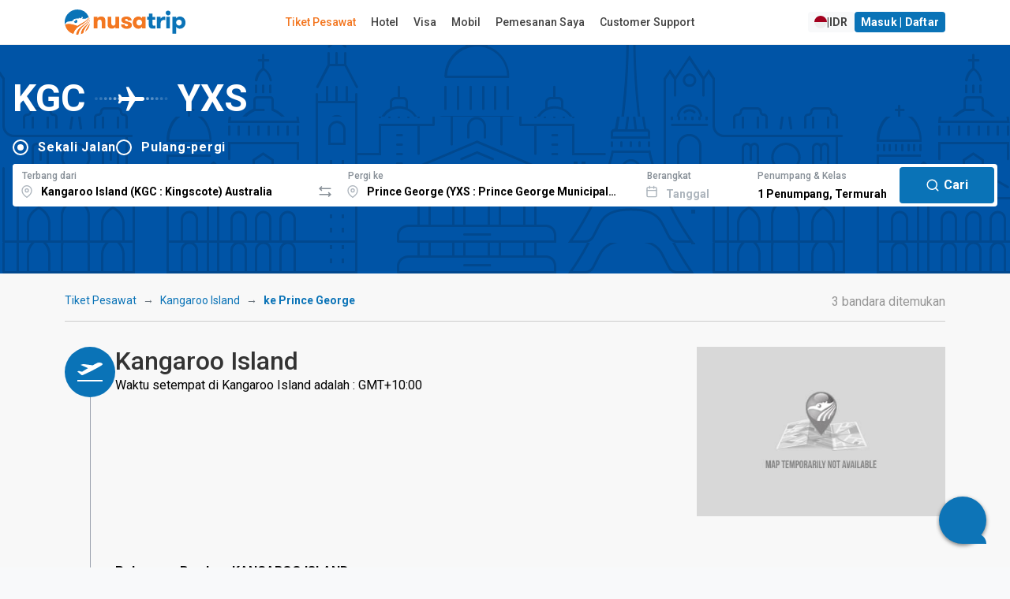

--- FILE ---
content_type: text/html; charset=utf-8
request_url: https://www.google.com/recaptcha/api2/anchor?ar=1&k=6LeFdYskAAAAACaPGGyYKH75aKme8hixg4_VRD7R&co=aHR0cHM6Ly93d3cubnVzYXRyaXAuY29tOjQ0Mw..&hl=en&v=PoyoqOPhxBO7pBk68S4YbpHZ&size=invisible&anchor-ms=20000&execute-ms=30000&cb=91ma2uu9gx9m
body_size: 50243
content:
<!DOCTYPE HTML><html dir="ltr" lang="en"><head><meta http-equiv="Content-Type" content="text/html; charset=UTF-8">
<meta http-equiv="X-UA-Compatible" content="IE=edge">
<title>reCAPTCHA</title>
<style type="text/css">
/* cyrillic-ext */
@font-face {
  font-family: 'Roboto';
  font-style: normal;
  font-weight: 400;
  font-stretch: 100%;
  src: url(//fonts.gstatic.com/s/roboto/v48/KFO7CnqEu92Fr1ME7kSn66aGLdTylUAMa3GUBHMdazTgWw.woff2) format('woff2');
  unicode-range: U+0460-052F, U+1C80-1C8A, U+20B4, U+2DE0-2DFF, U+A640-A69F, U+FE2E-FE2F;
}
/* cyrillic */
@font-face {
  font-family: 'Roboto';
  font-style: normal;
  font-weight: 400;
  font-stretch: 100%;
  src: url(//fonts.gstatic.com/s/roboto/v48/KFO7CnqEu92Fr1ME7kSn66aGLdTylUAMa3iUBHMdazTgWw.woff2) format('woff2');
  unicode-range: U+0301, U+0400-045F, U+0490-0491, U+04B0-04B1, U+2116;
}
/* greek-ext */
@font-face {
  font-family: 'Roboto';
  font-style: normal;
  font-weight: 400;
  font-stretch: 100%;
  src: url(//fonts.gstatic.com/s/roboto/v48/KFO7CnqEu92Fr1ME7kSn66aGLdTylUAMa3CUBHMdazTgWw.woff2) format('woff2');
  unicode-range: U+1F00-1FFF;
}
/* greek */
@font-face {
  font-family: 'Roboto';
  font-style: normal;
  font-weight: 400;
  font-stretch: 100%;
  src: url(//fonts.gstatic.com/s/roboto/v48/KFO7CnqEu92Fr1ME7kSn66aGLdTylUAMa3-UBHMdazTgWw.woff2) format('woff2');
  unicode-range: U+0370-0377, U+037A-037F, U+0384-038A, U+038C, U+038E-03A1, U+03A3-03FF;
}
/* math */
@font-face {
  font-family: 'Roboto';
  font-style: normal;
  font-weight: 400;
  font-stretch: 100%;
  src: url(//fonts.gstatic.com/s/roboto/v48/KFO7CnqEu92Fr1ME7kSn66aGLdTylUAMawCUBHMdazTgWw.woff2) format('woff2');
  unicode-range: U+0302-0303, U+0305, U+0307-0308, U+0310, U+0312, U+0315, U+031A, U+0326-0327, U+032C, U+032F-0330, U+0332-0333, U+0338, U+033A, U+0346, U+034D, U+0391-03A1, U+03A3-03A9, U+03B1-03C9, U+03D1, U+03D5-03D6, U+03F0-03F1, U+03F4-03F5, U+2016-2017, U+2034-2038, U+203C, U+2040, U+2043, U+2047, U+2050, U+2057, U+205F, U+2070-2071, U+2074-208E, U+2090-209C, U+20D0-20DC, U+20E1, U+20E5-20EF, U+2100-2112, U+2114-2115, U+2117-2121, U+2123-214F, U+2190, U+2192, U+2194-21AE, U+21B0-21E5, U+21F1-21F2, U+21F4-2211, U+2213-2214, U+2216-22FF, U+2308-230B, U+2310, U+2319, U+231C-2321, U+2336-237A, U+237C, U+2395, U+239B-23B7, U+23D0, U+23DC-23E1, U+2474-2475, U+25AF, U+25B3, U+25B7, U+25BD, U+25C1, U+25CA, U+25CC, U+25FB, U+266D-266F, U+27C0-27FF, U+2900-2AFF, U+2B0E-2B11, U+2B30-2B4C, U+2BFE, U+3030, U+FF5B, U+FF5D, U+1D400-1D7FF, U+1EE00-1EEFF;
}
/* symbols */
@font-face {
  font-family: 'Roboto';
  font-style: normal;
  font-weight: 400;
  font-stretch: 100%;
  src: url(//fonts.gstatic.com/s/roboto/v48/KFO7CnqEu92Fr1ME7kSn66aGLdTylUAMaxKUBHMdazTgWw.woff2) format('woff2');
  unicode-range: U+0001-000C, U+000E-001F, U+007F-009F, U+20DD-20E0, U+20E2-20E4, U+2150-218F, U+2190, U+2192, U+2194-2199, U+21AF, U+21E6-21F0, U+21F3, U+2218-2219, U+2299, U+22C4-22C6, U+2300-243F, U+2440-244A, U+2460-24FF, U+25A0-27BF, U+2800-28FF, U+2921-2922, U+2981, U+29BF, U+29EB, U+2B00-2BFF, U+4DC0-4DFF, U+FFF9-FFFB, U+10140-1018E, U+10190-1019C, U+101A0, U+101D0-101FD, U+102E0-102FB, U+10E60-10E7E, U+1D2C0-1D2D3, U+1D2E0-1D37F, U+1F000-1F0FF, U+1F100-1F1AD, U+1F1E6-1F1FF, U+1F30D-1F30F, U+1F315, U+1F31C, U+1F31E, U+1F320-1F32C, U+1F336, U+1F378, U+1F37D, U+1F382, U+1F393-1F39F, U+1F3A7-1F3A8, U+1F3AC-1F3AF, U+1F3C2, U+1F3C4-1F3C6, U+1F3CA-1F3CE, U+1F3D4-1F3E0, U+1F3ED, U+1F3F1-1F3F3, U+1F3F5-1F3F7, U+1F408, U+1F415, U+1F41F, U+1F426, U+1F43F, U+1F441-1F442, U+1F444, U+1F446-1F449, U+1F44C-1F44E, U+1F453, U+1F46A, U+1F47D, U+1F4A3, U+1F4B0, U+1F4B3, U+1F4B9, U+1F4BB, U+1F4BF, U+1F4C8-1F4CB, U+1F4D6, U+1F4DA, U+1F4DF, U+1F4E3-1F4E6, U+1F4EA-1F4ED, U+1F4F7, U+1F4F9-1F4FB, U+1F4FD-1F4FE, U+1F503, U+1F507-1F50B, U+1F50D, U+1F512-1F513, U+1F53E-1F54A, U+1F54F-1F5FA, U+1F610, U+1F650-1F67F, U+1F687, U+1F68D, U+1F691, U+1F694, U+1F698, U+1F6AD, U+1F6B2, U+1F6B9-1F6BA, U+1F6BC, U+1F6C6-1F6CF, U+1F6D3-1F6D7, U+1F6E0-1F6EA, U+1F6F0-1F6F3, U+1F6F7-1F6FC, U+1F700-1F7FF, U+1F800-1F80B, U+1F810-1F847, U+1F850-1F859, U+1F860-1F887, U+1F890-1F8AD, U+1F8B0-1F8BB, U+1F8C0-1F8C1, U+1F900-1F90B, U+1F93B, U+1F946, U+1F984, U+1F996, U+1F9E9, U+1FA00-1FA6F, U+1FA70-1FA7C, U+1FA80-1FA89, U+1FA8F-1FAC6, U+1FACE-1FADC, U+1FADF-1FAE9, U+1FAF0-1FAF8, U+1FB00-1FBFF;
}
/* vietnamese */
@font-face {
  font-family: 'Roboto';
  font-style: normal;
  font-weight: 400;
  font-stretch: 100%;
  src: url(//fonts.gstatic.com/s/roboto/v48/KFO7CnqEu92Fr1ME7kSn66aGLdTylUAMa3OUBHMdazTgWw.woff2) format('woff2');
  unicode-range: U+0102-0103, U+0110-0111, U+0128-0129, U+0168-0169, U+01A0-01A1, U+01AF-01B0, U+0300-0301, U+0303-0304, U+0308-0309, U+0323, U+0329, U+1EA0-1EF9, U+20AB;
}
/* latin-ext */
@font-face {
  font-family: 'Roboto';
  font-style: normal;
  font-weight: 400;
  font-stretch: 100%;
  src: url(//fonts.gstatic.com/s/roboto/v48/KFO7CnqEu92Fr1ME7kSn66aGLdTylUAMa3KUBHMdazTgWw.woff2) format('woff2');
  unicode-range: U+0100-02BA, U+02BD-02C5, U+02C7-02CC, U+02CE-02D7, U+02DD-02FF, U+0304, U+0308, U+0329, U+1D00-1DBF, U+1E00-1E9F, U+1EF2-1EFF, U+2020, U+20A0-20AB, U+20AD-20C0, U+2113, U+2C60-2C7F, U+A720-A7FF;
}
/* latin */
@font-face {
  font-family: 'Roboto';
  font-style: normal;
  font-weight: 400;
  font-stretch: 100%;
  src: url(//fonts.gstatic.com/s/roboto/v48/KFO7CnqEu92Fr1ME7kSn66aGLdTylUAMa3yUBHMdazQ.woff2) format('woff2');
  unicode-range: U+0000-00FF, U+0131, U+0152-0153, U+02BB-02BC, U+02C6, U+02DA, U+02DC, U+0304, U+0308, U+0329, U+2000-206F, U+20AC, U+2122, U+2191, U+2193, U+2212, U+2215, U+FEFF, U+FFFD;
}
/* cyrillic-ext */
@font-face {
  font-family: 'Roboto';
  font-style: normal;
  font-weight: 500;
  font-stretch: 100%;
  src: url(//fonts.gstatic.com/s/roboto/v48/KFO7CnqEu92Fr1ME7kSn66aGLdTylUAMa3GUBHMdazTgWw.woff2) format('woff2');
  unicode-range: U+0460-052F, U+1C80-1C8A, U+20B4, U+2DE0-2DFF, U+A640-A69F, U+FE2E-FE2F;
}
/* cyrillic */
@font-face {
  font-family: 'Roboto';
  font-style: normal;
  font-weight: 500;
  font-stretch: 100%;
  src: url(//fonts.gstatic.com/s/roboto/v48/KFO7CnqEu92Fr1ME7kSn66aGLdTylUAMa3iUBHMdazTgWw.woff2) format('woff2');
  unicode-range: U+0301, U+0400-045F, U+0490-0491, U+04B0-04B1, U+2116;
}
/* greek-ext */
@font-face {
  font-family: 'Roboto';
  font-style: normal;
  font-weight: 500;
  font-stretch: 100%;
  src: url(//fonts.gstatic.com/s/roboto/v48/KFO7CnqEu92Fr1ME7kSn66aGLdTylUAMa3CUBHMdazTgWw.woff2) format('woff2');
  unicode-range: U+1F00-1FFF;
}
/* greek */
@font-face {
  font-family: 'Roboto';
  font-style: normal;
  font-weight: 500;
  font-stretch: 100%;
  src: url(//fonts.gstatic.com/s/roboto/v48/KFO7CnqEu92Fr1ME7kSn66aGLdTylUAMa3-UBHMdazTgWw.woff2) format('woff2');
  unicode-range: U+0370-0377, U+037A-037F, U+0384-038A, U+038C, U+038E-03A1, U+03A3-03FF;
}
/* math */
@font-face {
  font-family: 'Roboto';
  font-style: normal;
  font-weight: 500;
  font-stretch: 100%;
  src: url(//fonts.gstatic.com/s/roboto/v48/KFO7CnqEu92Fr1ME7kSn66aGLdTylUAMawCUBHMdazTgWw.woff2) format('woff2');
  unicode-range: U+0302-0303, U+0305, U+0307-0308, U+0310, U+0312, U+0315, U+031A, U+0326-0327, U+032C, U+032F-0330, U+0332-0333, U+0338, U+033A, U+0346, U+034D, U+0391-03A1, U+03A3-03A9, U+03B1-03C9, U+03D1, U+03D5-03D6, U+03F0-03F1, U+03F4-03F5, U+2016-2017, U+2034-2038, U+203C, U+2040, U+2043, U+2047, U+2050, U+2057, U+205F, U+2070-2071, U+2074-208E, U+2090-209C, U+20D0-20DC, U+20E1, U+20E5-20EF, U+2100-2112, U+2114-2115, U+2117-2121, U+2123-214F, U+2190, U+2192, U+2194-21AE, U+21B0-21E5, U+21F1-21F2, U+21F4-2211, U+2213-2214, U+2216-22FF, U+2308-230B, U+2310, U+2319, U+231C-2321, U+2336-237A, U+237C, U+2395, U+239B-23B7, U+23D0, U+23DC-23E1, U+2474-2475, U+25AF, U+25B3, U+25B7, U+25BD, U+25C1, U+25CA, U+25CC, U+25FB, U+266D-266F, U+27C0-27FF, U+2900-2AFF, U+2B0E-2B11, U+2B30-2B4C, U+2BFE, U+3030, U+FF5B, U+FF5D, U+1D400-1D7FF, U+1EE00-1EEFF;
}
/* symbols */
@font-face {
  font-family: 'Roboto';
  font-style: normal;
  font-weight: 500;
  font-stretch: 100%;
  src: url(//fonts.gstatic.com/s/roboto/v48/KFO7CnqEu92Fr1ME7kSn66aGLdTylUAMaxKUBHMdazTgWw.woff2) format('woff2');
  unicode-range: U+0001-000C, U+000E-001F, U+007F-009F, U+20DD-20E0, U+20E2-20E4, U+2150-218F, U+2190, U+2192, U+2194-2199, U+21AF, U+21E6-21F0, U+21F3, U+2218-2219, U+2299, U+22C4-22C6, U+2300-243F, U+2440-244A, U+2460-24FF, U+25A0-27BF, U+2800-28FF, U+2921-2922, U+2981, U+29BF, U+29EB, U+2B00-2BFF, U+4DC0-4DFF, U+FFF9-FFFB, U+10140-1018E, U+10190-1019C, U+101A0, U+101D0-101FD, U+102E0-102FB, U+10E60-10E7E, U+1D2C0-1D2D3, U+1D2E0-1D37F, U+1F000-1F0FF, U+1F100-1F1AD, U+1F1E6-1F1FF, U+1F30D-1F30F, U+1F315, U+1F31C, U+1F31E, U+1F320-1F32C, U+1F336, U+1F378, U+1F37D, U+1F382, U+1F393-1F39F, U+1F3A7-1F3A8, U+1F3AC-1F3AF, U+1F3C2, U+1F3C4-1F3C6, U+1F3CA-1F3CE, U+1F3D4-1F3E0, U+1F3ED, U+1F3F1-1F3F3, U+1F3F5-1F3F7, U+1F408, U+1F415, U+1F41F, U+1F426, U+1F43F, U+1F441-1F442, U+1F444, U+1F446-1F449, U+1F44C-1F44E, U+1F453, U+1F46A, U+1F47D, U+1F4A3, U+1F4B0, U+1F4B3, U+1F4B9, U+1F4BB, U+1F4BF, U+1F4C8-1F4CB, U+1F4D6, U+1F4DA, U+1F4DF, U+1F4E3-1F4E6, U+1F4EA-1F4ED, U+1F4F7, U+1F4F9-1F4FB, U+1F4FD-1F4FE, U+1F503, U+1F507-1F50B, U+1F50D, U+1F512-1F513, U+1F53E-1F54A, U+1F54F-1F5FA, U+1F610, U+1F650-1F67F, U+1F687, U+1F68D, U+1F691, U+1F694, U+1F698, U+1F6AD, U+1F6B2, U+1F6B9-1F6BA, U+1F6BC, U+1F6C6-1F6CF, U+1F6D3-1F6D7, U+1F6E0-1F6EA, U+1F6F0-1F6F3, U+1F6F7-1F6FC, U+1F700-1F7FF, U+1F800-1F80B, U+1F810-1F847, U+1F850-1F859, U+1F860-1F887, U+1F890-1F8AD, U+1F8B0-1F8BB, U+1F8C0-1F8C1, U+1F900-1F90B, U+1F93B, U+1F946, U+1F984, U+1F996, U+1F9E9, U+1FA00-1FA6F, U+1FA70-1FA7C, U+1FA80-1FA89, U+1FA8F-1FAC6, U+1FACE-1FADC, U+1FADF-1FAE9, U+1FAF0-1FAF8, U+1FB00-1FBFF;
}
/* vietnamese */
@font-face {
  font-family: 'Roboto';
  font-style: normal;
  font-weight: 500;
  font-stretch: 100%;
  src: url(//fonts.gstatic.com/s/roboto/v48/KFO7CnqEu92Fr1ME7kSn66aGLdTylUAMa3OUBHMdazTgWw.woff2) format('woff2');
  unicode-range: U+0102-0103, U+0110-0111, U+0128-0129, U+0168-0169, U+01A0-01A1, U+01AF-01B0, U+0300-0301, U+0303-0304, U+0308-0309, U+0323, U+0329, U+1EA0-1EF9, U+20AB;
}
/* latin-ext */
@font-face {
  font-family: 'Roboto';
  font-style: normal;
  font-weight: 500;
  font-stretch: 100%;
  src: url(//fonts.gstatic.com/s/roboto/v48/KFO7CnqEu92Fr1ME7kSn66aGLdTylUAMa3KUBHMdazTgWw.woff2) format('woff2');
  unicode-range: U+0100-02BA, U+02BD-02C5, U+02C7-02CC, U+02CE-02D7, U+02DD-02FF, U+0304, U+0308, U+0329, U+1D00-1DBF, U+1E00-1E9F, U+1EF2-1EFF, U+2020, U+20A0-20AB, U+20AD-20C0, U+2113, U+2C60-2C7F, U+A720-A7FF;
}
/* latin */
@font-face {
  font-family: 'Roboto';
  font-style: normal;
  font-weight: 500;
  font-stretch: 100%;
  src: url(//fonts.gstatic.com/s/roboto/v48/KFO7CnqEu92Fr1ME7kSn66aGLdTylUAMa3yUBHMdazQ.woff2) format('woff2');
  unicode-range: U+0000-00FF, U+0131, U+0152-0153, U+02BB-02BC, U+02C6, U+02DA, U+02DC, U+0304, U+0308, U+0329, U+2000-206F, U+20AC, U+2122, U+2191, U+2193, U+2212, U+2215, U+FEFF, U+FFFD;
}
/* cyrillic-ext */
@font-face {
  font-family: 'Roboto';
  font-style: normal;
  font-weight: 900;
  font-stretch: 100%;
  src: url(//fonts.gstatic.com/s/roboto/v48/KFO7CnqEu92Fr1ME7kSn66aGLdTylUAMa3GUBHMdazTgWw.woff2) format('woff2');
  unicode-range: U+0460-052F, U+1C80-1C8A, U+20B4, U+2DE0-2DFF, U+A640-A69F, U+FE2E-FE2F;
}
/* cyrillic */
@font-face {
  font-family: 'Roboto';
  font-style: normal;
  font-weight: 900;
  font-stretch: 100%;
  src: url(//fonts.gstatic.com/s/roboto/v48/KFO7CnqEu92Fr1ME7kSn66aGLdTylUAMa3iUBHMdazTgWw.woff2) format('woff2');
  unicode-range: U+0301, U+0400-045F, U+0490-0491, U+04B0-04B1, U+2116;
}
/* greek-ext */
@font-face {
  font-family: 'Roboto';
  font-style: normal;
  font-weight: 900;
  font-stretch: 100%;
  src: url(//fonts.gstatic.com/s/roboto/v48/KFO7CnqEu92Fr1ME7kSn66aGLdTylUAMa3CUBHMdazTgWw.woff2) format('woff2');
  unicode-range: U+1F00-1FFF;
}
/* greek */
@font-face {
  font-family: 'Roboto';
  font-style: normal;
  font-weight: 900;
  font-stretch: 100%;
  src: url(//fonts.gstatic.com/s/roboto/v48/KFO7CnqEu92Fr1ME7kSn66aGLdTylUAMa3-UBHMdazTgWw.woff2) format('woff2');
  unicode-range: U+0370-0377, U+037A-037F, U+0384-038A, U+038C, U+038E-03A1, U+03A3-03FF;
}
/* math */
@font-face {
  font-family: 'Roboto';
  font-style: normal;
  font-weight: 900;
  font-stretch: 100%;
  src: url(//fonts.gstatic.com/s/roboto/v48/KFO7CnqEu92Fr1ME7kSn66aGLdTylUAMawCUBHMdazTgWw.woff2) format('woff2');
  unicode-range: U+0302-0303, U+0305, U+0307-0308, U+0310, U+0312, U+0315, U+031A, U+0326-0327, U+032C, U+032F-0330, U+0332-0333, U+0338, U+033A, U+0346, U+034D, U+0391-03A1, U+03A3-03A9, U+03B1-03C9, U+03D1, U+03D5-03D6, U+03F0-03F1, U+03F4-03F5, U+2016-2017, U+2034-2038, U+203C, U+2040, U+2043, U+2047, U+2050, U+2057, U+205F, U+2070-2071, U+2074-208E, U+2090-209C, U+20D0-20DC, U+20E1, U+20E5-20EF, U+2100-2112, U+2114-2115, U+2117-2121, U+2123-214F, U+2190, U+2192, U+2194-21AE, U+21B0-21E5, U+21F1-21F2, U+21F4-2211, U+2213-2214, U+2216-22FF, U+2308-230B, U+2310, U+2319, U+231C-2321, U+2336-237A, U+237C, U+2395, U+239B-23B7, U+23D0, U+23DC-23E1, U+2474-2475, U+25AF, U+25B3, U+25B7, U+25BD, U+25C1, U+25CA, U+25CC, U+25FB, U+266D-266F, U+27C0-27FF, U+2900-2AFF, U+2B0E-2B11, U+2B30-2B4C, U+2BFE, U+3030, U+FF5B, U+FF5D, U+1D400-1D7FF, U+1EE00-1EEFF;
}
/* symbols */
@font-face {
  font-family: 'Roboto';
  font-style: normal;
  font-weight: 900;
  font-stretch: 100%;
  src: url(//fonts.gstatic.com/s/roboto/v48/KFO7CnqEu92Fr1ME7kSn66aGLdTylUAMaxKUBHMdazTgWw.woff2) format('woff2');
  unicode-range: U+0001-000C, U+000E-001F, U+007F-009F, U+20DD-20E0, U+20E2-20E4, U+2150-218F, U+2190, U+2192, U+2194-2199, U+21AF, U+21E6-21F0, U+21F3, U+2218-2219, U+2299, U+22C4-22C6, U+2300-243F, U+2440-244A, U+2460-24FF, U+25A0-27BF, U+2800-28FF, U+2921-2922, U+2981, U+29BF, U+29EB, U+2B00-2BFF, U+4DC0-4DFF, U+FFF9-FFFB, U+10140-1018E, U+10190-1019C, U+101A0, U+101D0-101FD, U+102E0-102FB, U+10E60-10E7E, U+1D2C0-1D2D3, U+1D2E0-1D37F, U+1F000-1F0FF, U+1F100-1F1AD, U+1F1E6-1F1FF, U+1F30D-1F30F, U+1F315, U+1F31C, U+1F31E, U+1F320-1F32C, U+1F336, U+1F378, U+1F37D, U+1F382, U+1F393-1F39F, U+1F3A7-1F3A8, U+1F3AC-1F3AF, U+1F3C2, U+1F3C4-1F3C6, U+1F3CA-1F3CE, U+1F3D4-1F3E0, U+1F3ED, U+1F3F1-1F3F3, U+1F3F5-1F3F7, U+1F408, U+1F415, U+1F41F, U+1F426, U+1F43F, U+1F441-1F442, U+1F444, U+1F446-1F449, U+1F44C-1F44E, U+1F453, U+1F46A, U+1F47D, U+1F4A3, U+1F4B0, U+1F4B3, U+1F4B9, U+1F4BB, U+1F4BF, U+1F4C8-1F4CB, U+1F4D6, U+1F4DA, U+1F4DF, U+1F4E3-1F4E6, U+1F4EA-1F4ED, U+1F4F7, U+1F4F9-1F4FB, U+1F4FD-1F4FE, U+1F503, U+1F507-1F50B, U+1F50D, U+1F512-1F513, U+1F53E-1F54A, U+1F54F-1F5FA, U+1F610, U+1F650-1F67F, U+1F687, U+1F68D, U+1F691, U+1F694, U+1F698, U+1F6AD, U+1F6B2, U+1F6B9-1F6BA, U+1F6BC, U+1F6C6-1F6CF, U+1F6D3-1F6D7, U+1F6E0-1F6EA, U+1F6F0-1F6F3, U+1F6F7-1F6FC, U+1F700-1F7FF, U+1F800-1F80B, U+1F810-1F847, U+1F850-1F859, U+1F860-1F887, U+1F890-1F8AD, U+1F8B0-1F8BB, U+1F8C0-1F8C1, U+1F900-1F90B, U+1F93B, U+1F946, U+1F984, U+1F996, U+1F9E9, U+1FA00-1FA6F, U+1FA70-1FA7C, U+1FA80-1FA89, U+1FA8F-1FAC6, U+1FACE-1FADC, U+1FADF-1FAE9, U+1FAF0-1FAF8, U+1FB00-1FBFF;
}
/* vietnamese */
@font-face {
  font-family: 'Roboto';
  font-style: normal;
  font-weight: 900;
  font-stretch: 100%;
  src: url(//fonts.gstatic.com/s/roboto/v48/KFO7CnqEu92Fr1ME7kSn66aGLdTylUAMa3OUBHMdazTgWw.woff2) format('woff2');
  unicode-range: U+0102-0103, U+0110-0111, U+0128-0129, U+0168-0169, U+01A0-01A1, U+01AF-01B0, U+0300-0301, U+0303-0304, U+0308-0309, U+0323, U+0329, U+1EA0-1EF9, U+20AB;
}
/* latin-ext */
@font-face {
  font-family: 'Roboto';
  font-style: normal;
  font-weight: 900;
  font-stretch: 100%;
  src: url(//fonts.gstatic.com/s/roboto/v48/KFO7CnqEu92Fr1ME7kSn66aGLdTylUAMa3KUBHMdazTgWw.woff2) format('woff2');
  unicode-range: U+0100-02BA, U+02BD-02C5, U+02C7-02CC, U+02CE-02D7, U+02DD-02FF, U+0304, U+0308, U+0329, U+1D00-1DBF, U+1E00-1E9F, U+1EF2-1EFF, U+2020, U+20A0-20AB, U+20AD-20C0, U+2113, U+2C60-2C7F, U+A720-A7FF;
}
/* latin */
@font-face {
  font-family: 'Roboto';
  font-style: normal;
  font-weight: 900;
  font-stretch: 100%;
  src: url(//fonts.gstatic.com/s/roboto/v48/KFO7CnqEu92Fr1ME7kSn66aGLdTylUAMa3yUBHMdazQ.woff2) format('woff2');
  unicode-range: U+0000-00FF, U+0131, U+0152-0153, U+02BB-02BC, U+02C6, U+02DA, U+02DC, U+0304, U+0308, U+0329, U+2000-206F, U+20AC, U+2122, U+2191, U+2193, U+2212, U+2215, U+FEFF, U+FFFD;
}

</style>
<link rel="stylesheet" type="text/css" href="https://www.gstatic.com/recaptcha/releases/PoyoqOPhxBO7pBk68S4YbpHZ/styles__ltr.css">
<script nonce="RlGlOms83JtWDpnCkGkCLA" type="text/javascript">window['__recaptcha_api'] = 'https://www.google.com/recaptcha/api2/';</script>
<script type="text/javascript" src="https://www.gstatic.com/recaptcha/releases/PoyoqOPhxBO7pBk68S4YbpHZ/recaptcha__en.js" nonce="RlGlOms83JtWDpnCkGkCLA">
      
    </script></head>
<body><div id="rc-anchor-alert" class="rc-anchor-alert"></div>
<input type="hidden" id="recaptcha-token" value="[base64]">
<script type="text/javascript" nonce="RlGlOms83JtWDpnCkGkCLA">
      recaptcha.anchor.Main.init("[\x22ainput\x22,[\x22bgdata\x22,\x22\x22,\[base64]/[base64]/[base64]/[base64]/cjw8ejpyPj4+eil9Y2F0Y2gobCl7dGhyb3cgbDt9fSxIPWZ1bmN0aW9uKHcsdCx6KXtpZih3PT0xOTR8fHc9PTIwOCl0LnZbd10/dC52W3ddLmNvbmNhdCh6KTp0LnZbd109b2Yoeix0KTtlbHNle2lmKHQuYkImJnchPTMxNylyZXR1cm47dz09NjZ8fHc9PTEyMnx8dz09NDcwfHx3PT00NHx8dz09NDE2fHx3PT0zOTd8fHc9PTQyMXx8dz09Njh8fHc9PTcwfHx3PT0xODQ/[base64]/[base64]/[base64]/bmV3IGRbVl0oSlswXSk6cD09Mj9uZXcgZFtWXShKWzBdLEpbMV0pOnA9PTM/bmV3IGRbVl0oSlswXSxKWzFdLEpbMl0pOnA9PTQ/[base64]/[base64]/[base64]/[base64]\x22,\[base64]\\u003d\x22,\x22bsKSw6bCtAVJFVHCtygswqBqw4LDq8OjeB5hwrzCu2Nxw6jCoMOaD8OlVcK/RAp+w7DDkzrCqGPConFDWcKqw6BuUzEbwq5SfibCrQ0KesKtwobCrxFOw7fCgDfCpsOHwqjDiAbDl8K3MMKxw5/[base64]/[base64]/[base64]/DrCzCgsOHw7wfw4Fjw7dfYnpyGMKlLjDCksK5Z8ONJ11dZA/DjnVnwofDkVNVFsKVw5Bfwq5Tw405wrdad0tYHcO1e8Odw5hwwpxtw6rDpcKaEMKNwodzKggARMKrwr1zLQwmZCYTwozDicOgO8KsNcO2KizChy/Cq8OeDcK5DV1xw4XDjMOuS8OBwootPcKkI3DCuMO8w7fClWnCsyZFw6/Cg8OAw68qX1N2PcK0IwnCnCbCikURwq7Dp8O3w5jDtgbDpyB6DAVHSsK1wqstL8ORw71RwrhpKcKPwqHDmMOvw5oQw5/CgQpyMgvCpcOEw5JBXcKFw5DDhMKDw4LCogo/[base64]/DkSTCrAPDvQzChMOHCh8mw7BGw7HDicKtI1/DikbCtigrw4PCjMK9GsKhwrEiwqBjwpLCk8O5VsOtLVzCsMK/w5vDsinCi0fDm8KVw7dPLsOMe2McFsK/LcKBNsKJGGAbNsOpwrMrFF3CpMKjXMOrwo0YwrZNX0NLw7dzworDucKVWcKwwrULw5/Ds8K9wr/DkGRgW8K3wp/DrGfDscOxw68nwq1LwrjCuMO5w5bCtxVKw6B7wqtIw4vCoUzCh3NfcE1tIcK/wosxbcOLw57DsGXDhMOqw7x5UsO9TE7CmMKwDhgZZjoBwpZQwrBFSGzDg8OJUhzDrcKHf24QwqVbPcOQw4jCow7CvHjCiQDDrMKAw5vCi8OfbMOFZm/Dk1FJwoFrT8O5w4UXw4sMLsOkCx7Dv8K/fsKdw7HDhsKuQE0+EMK7wrbDrmFuwq/Cr3nCmMOoOMO6TQXDmxvDugLCs8KmdSDCtyhowqtDDRkJB8KKwrh9D8KPwqLCm0/CjS7Du8O0w6/CpSxJwo3CvCdHLMKCwrnDsB7Dnitpw6zDjAIhwpzDgsKJb8OJMcKjw6vCgANgbwvCu3NxwqY0XSHCj00YwpPCmcO/[base64]/[base64]/wpXDqU7DvsKFw4gKw7YlwpILwqAAZHPCr8OePcK3McO0KMK/aMKfwpEYw65NdxAjQWAnw7LDtW3DtGdTwr3CpcOefAMsHzDDkcK+MTZWCMKTIB/CqcKrJCgmwpBSwpnCosOvd03CqBLDgcKwwrvCqsKbFS/DmUvDk2nCsMOpOnfDsCMrCzrCjygzw6fDqMOPXTvDmBANw7XCtMKsw6HCp8K6YFFudiUHL8K5wpFFJsOqFWxXw6wFw6/CrwrDssO/w5s9FExpwo5Zw4ptw5LDpT3CmcOBw4wVwpwEw7jDnExfPVXDhGLCl0piHykaS8K1wo5BE8ONwqjCtsOuJsOGwq3DlsORSBIIBRPDhcKuw4oXbzDDh2kKIxo+EMOzJgLCjcOxw7IwaGRDTxDDsMKGFcKFGcKuwq/DncOjXVHDm3TDvBAsw7XDqMOqfXvCpxUIfUHDqyMqwq0ODMOlCB/DnBjDhMK8f0gXSnbCuggyw5A3Pn8DwotVwp8TQWjCvsOfwp3Cl1IiS8KFG8OqUMKrd38MC8KPE8KTwpgEw5nCrzFsLQjDkBgFN8OKCzl/LSwaBE0rWQzCtWvClW3DsiYLwqIyw4JeacKBKlwSOsKRw7vDlsOYw53CiidTw7gfH8KCX8OEE0rCpm8Cw6tqEzHDhTjCpcKsw4zCmVRvahHDnCxaQ8OSwrB6aBJObElyYkhPC1fCsULCicKxKm3DjwzDikTCrAPDmzzDgzjDvwLDk8O2VsK/[base64]/w4jDuyzDqMOZcz3DsjPComgQQsKpwonCsAbCqxbCqwTDt2TCj2bDrh0xXj/CjcO6XsO3wrnDgsK+ViEEwrHDtcOGwq0qeRgVNMOSwp5qd8Osw7Ruw6nCq8KnG1oLwpDCkBwqw6rDs3RWwqIpwplkbHPCiMOyw5jCssKGbTzDuUDClcKIZsO6w4RDBkrDh3HCvm0BNMKmw7F4UcOWPUzChgHCrzdqwqx/DhPDj8Kkwqk1wqHCl0jDlGItJANna8OqWjUmw55ILcOEw6N9woBxfBUxwpMCw6/CmsO2FcKDwrfCiyfDhRgqAEfCsMKLAARvw63CnwHCi8KRwqIHcwvDpsOEbz/[base64]/d8OZT00AXsK6wpHCtAhLOcKrecKHTsK6NhLDgW7DscOfwqzChMKcwq/DmMOjZ8Ofwr8lYMO8w7Fzw6LCqng3wrRiwq/DqQrDlngnO8OuUcOpCydxwqgbZcKBT8K9dAFzNXDDoRvDuUvCmkzDusOjbsO2wqLDqhQjwoIjWcKrHAnCuMOVw6Z1TW5Hw7o3w4dqbsOZwpcwNG/CkxA6wphLw7VqCWcdw6fClsKRBi7CnR/[base64]/SlxbI8KDPh1uw4pfwockGXnDocO5DsO9wpUuw7B4wqBmw7Jwwrl0wrbCm2fDj208FcKTDjsoOsOEDcObUlDCpWBSc1dUZiZqLsOtwohEw5YVw4DDscO+L8O4f8OZw6zCvMOtb2HDpcKHw4PDqg43woBuw6rCusK/KcOzUMOZP1Q+wqtpZsOPO1kiwpjDpjHDn15DwpRuKQfDlMK/HWd5Hj/Dl8OVwoQHF8Kgw6nCqsOtw6bDnBsBeGPCr8KjwqXDhwQgwpDCvcOQwpsywofDvcKxwqXDssKhSys4wqPCmF/CpGYywr7CpcKawok0DMK8w4lXEMKDwq0MO8Kzwr/CqMKPW8O6AsOxw5PCqGzDmsK1wq4HZsKINMKfOMOkw5DCu8OfOcK0YxTDhhY+wrp5w7rDvcK/GcOnEMKnGsONDVcgfQnCkTbCh8KbGxJ8w7QXw7XDoGFYPyDCnhpGeMOqCcOVw63DpMOTwrHCoRHCk1rDi1Jtw4fCpXTCnsO2wo3CgQ7DqcOqw4QHw7lhw4s4w4YMER7CtCjDm3gMw5/ChzlfBMOAwqI5wp5hKMKzw6PCkMODFsK9wq7CpxjClTvDgQXDlsKidwMLwo9Kb0ouwr7DhHQ/BCPCvsKaN8KjIFLDsMO8d8OuX8K4QEvDpzjCosO/YWMpe8KPdsKewrTDlFDDvXQ/w6rDi8OCdcOGw5LCgHzDjMODw7rDqMKAC8OYwpDDkjBgw4FqCsKNw4fDmEl1J1nDnRxRw5/CqMKgOMONw7/[base64]/AMKnwrArwrfDgUDCiMKidnE0AQnDtsOzP8OGwrXCosK9Uw/CqzXDkUYow4LCvsOpw7onwp/[base64]/DimHDhMK5B8KKw7/[base64]/[base64]/[base64]/bMKrwpZMLcOxwrHDsMOawpbDiMKjwp9jw7DDvsOYw4ZVwrRCwqTCuwsqdcKDeWlEwqTDo8OEwpZ2w4FXw5jDmSMQb8KIOsO7NWYODEl0CG8RDRbDqz/[base64]/IsKQwo9mN8OJMB3DvMKFEyTCm8O/wq7ChMObNsK6w7bDtXXCssO+e8KmwpAGBRvDu8OAaMOgwqgnw5Nvw69zPMOqSStUwr5yw40kMsK+w7jDo0MoUsO6TAN9wrnDgsKZwoIXwrkRw5ofwojCt8K/UcO2P8Otwo5Rw7rDkCfCmsKEC2l9VMOqS8KQTxV2DH/CusOod8KOw4otMcK0wrVAwrgPwpErfsOWwqzCnMOMw7UvY8KoSsOKQyzCnMKbwrXDlMK+wpXCgm4eW8KtwrTDq2sZw4fCvMOWN8O6w4LCvMOhd3Zvw7jCkz0DwojDk8KxdlUdSsOhZiHDoMKawrHDuQRGEMK/DXTDn8KNaSEAfsOie0dIw6/Do0MWw4BLAGjDl8KqwoTDlsOvw4DDo8ODXMOZwpLCtsK/asO/w53Do8Kmwp3Di14aE8OXwojCu8Olw74nHxYsQsOww6vDnDRhw4pMwqPDr0Miw77DvznChcO4w6DDq8O/w4fCssKEc8OSJcKuVMOEwrx9wq1yw4pew4XCjcO7w68We8Kmb0LCkQXCohPDksKnwrnDvWbCtcO1eylpfQbCuxfDpsOxH8K1b2bDpsKbP0p2RMKUdgDCj8KWM8Odw4kfYXs9w7zDrMKowqbDtwUwwp3Ds8KWMsOjE8OnWSHDt2Nyf3rDvm3CiC/[base64]/CiH9nwrTCgMOTBwhDwr19wr7Cp8Knw4sRL8KdwpEcwr/DjcOpCsKEOcO6w5AUGDjCjsOew6pNfDvDgHHCrwkcw6LCi1QUwq3Cv8OqOcKlHSIVwrrCvsO3KRfDocKgfWLDjFHDjj3DqyZ2U8OSG8ODGcOww6Few5onwpfDqsKMwqTCnzHCjsOuwro0w6bDh1/[base64]/w7/DpcKMDlVFwq0Gw6/CksKRwo08JcKbfcK/w4UWwq1wecK6w4HCmsOlwoBmecO3YgvCuSjDi8KTW0/[base64]/Dj8Oxw651IX83wqwtYsKrLxjDncKTwqMIw5fDtMONIcKlH8Otb8KPXcKfw7TCoMOiw7vDv3DDvMKNEcKUwogwXizCoV/DnsKhwrXCr8KfwoHDlnbCs8KtwoMPXcOgPcOKTSVNw7cEwoc5el5uAMO3d2TDmxHCosKqUS7CoWzDpkYmTsOVwqPDgcKEw4VFwqZLwol/XsOvdcKlb8KlwoMEZcKFwoQzFx3Ch8KTQcKRw6/Cs8OsNcOIAA/Cq1Jow7VycR3CmCwbBsKywq/[base64]/DmsKpPMOVw5NOw6oKw59oGcOmw7HCgMO7w5bCssOtwr8zFMOkajrClyR3wrk2w49iPsKqIQ5AGgLCksKWSgBVFTt9wqsFwr/Cpz7DgWdjwrRhNMOQQMK1wqtBS8KCLWYBwo3CucKtbcKnwonDj0thN8KFw4TCv8O2fgjDtsO/XsOFwrnDmcK1IMO/[base64]/cGfCp3EbFcOBUcOHNT7CklXDu8O7wr0/wotQWTTCn8OuwpdCDifDuhTDsyliGMOdwoDDggtBw6DDmsOdOlA/w4bCusOjbXHCn2ktw6NbasKqXMKsw5bDvnPDssKswoLCh8KnwrtvL8OOw43Dqy0swpzDqMOvci/Dgzc0GBHCq13DssOyw7ZrMiPDuW3Ds8KdwpUbwpzCjm/[base64]/DicKHPj5vOMOWUcO7PkDCucO1woUgPMOiAxYqw4vCv8OUbcO+w5/ClW3CmlpsajElWHLDpMKPwq/CmBwGRMOPFcOUw4jDgsOeMMO6w5hnJ8ODwpkbwoRHwpHChMKlFsKZwrjDncKrCsOGwozDj8OMwoHCqVXCsRE5w7sOC8OcwoDCsMOVP8Kmw4/Dm8KnAjE/w6PCrsOMCsKsZcKvwo4MDcOBHsKRw4tibMKAVhJZwpvClsOjBj82L8KRwo/DpjRJTS7CqsOuHMOqaCgQfGjCk8O0NBN2PR4TIcOgR1HDiMK7WcKEM8OAwo7Co8OOajrCv0B3wq7DicOzwrDClsOZRRfDl2PDn8OZwocYbQDCkcOVw7XCmcKCEcKjw5grUFTDvHthJUjDpcKZDEHDkHrDmll/woFRcgHCmmwww5TDiAEPwqrCvsO5wofDlj7DgcOSwpZAwpzCicOZw4A/wpERw4vDmUvCgMKcAhYdbsOSTy8LI8KJw4PCtMKewo7Cn8K8w7PDmcKEd0/CpMO1woXDk8KtJwkKw7BAGjBHA8OtOsOvfcKPwo5HwqVAEAoow6PDuk5xwq4Iw6zDtDI2wpPCgMOJwqHCpTxlNCViXgvCucOpICszwoZcU8Opw6BpScOJCcK8w6LDvwfDm8KSw7nDryxrwofDgSXDisKkQsKCwoDCijJ3w6I+OcOKw48XGFfCixYaQ8O2w4jDrcOow4/CgDpYwp4nKxfDryPCnkrDvsKRPisvwqPCjsO2w57Cu8KowoXCv8K2XjjCmMKcw4fDvlMjwoDCoSfDucOXfcK/wpzCgsK5eDfCr27CpsKyLsK5wqLCoVR3w73CpsKmw4teKcKyNRvCmcKBaWxVw4HCpRteZMO8wp9de8K/w7tOwpwMw4kGwpMedMKiw4DDmMKRwrTCgMKiL0PDnl7DuGfCpD8SwoXCgi8nR8KKw7pqeMKvDiApCg9CDMOPwrXDhMK4wqbCssKvScKECHpibMK4NigKwo3DisKPwp/[base64]/Cok4pw77CuMKdNR/DhU/DpMOWwpbCjQbDtlt/UcKEJ3nDqGHCt8OawoZaY8KcaxQ2WMO5w5DCmS3CpcOGBcObwrbDhcKBwoUCXzDCsx3CoS4Zw7tYwrPDi8O+w4LCusKww53CuAhoScKVd0wxdG/Dj0ELwr3Dk27CqH3CpcO/wptsw50eH8KYYsOhb8Ksw65sQRHDkMKhwpVbWsOcaB7CrcKtwoHDv8OmCR7CkxI7Q8Kcw43ColvCp1LChDDCr8KGasOFw5RhP8O/dxNFbsOIw7HCq8KNwpZuTnzDpcOvw6/Cm17DjVnDqFQifcOcdsOHw4rCnsOEwpvDkA/Cp8KdScKCIlnCv8K4wqZRT07DtTLDj8KjSyV3w6BTw4txw69Dw6/DqsOKU8K0wrLDtMOdCE9swp83w6YqbcOXIihOwrhtwpDCisOmRQBbD8ONwpLCp8OawrXChxElJcObCsKYABI/TX3Cp1cDwqzDsMOwwqDDncKPw4zDnsKRwoo0wovDnzkvwqcBDBZUX8K6w4rDgzvCqi3ChxRMw6bCpMOqCWDCgCp2dlTCvUzCuEwbwphtw4XDs8OVw4LDqnbDlMKrw5rCj8Odw5RnDMO6GMOYEDpxL3ohRsKiw4MgwrBjwqIuw50tw7NBw503w6/DvsOXA2tqw5txbyzDusKcP8Kiw6jCscKaGcObESvDoGLCisO+YSDCmsKmwpfCisO1R8O9KMOqIsK0ZDbDlsOBYT82woVZFsOWw4QnwoXDvcKtBAwfwoQGQcKDQsK8EiLCkErCv8K2B8OhDcKtWMK/FyNDw6smwrUMw6FdWcOyw7nCrkXDtcOTw5jCscKzw7DCksOfwrXCtcOmw7nDmRNtY0xLa8Kowp4/TU3CrjHDiBfCm8KkMcKow5Use8OwUsKAXcOOfWRodMOVDU0oIhrCnHvDnhdDFsOMw6rDncOLw64vMXPDt10/w7DDiSPCnlNTwq3ChcObCifCnkbDqsOldV7Dtk7DrsOpFsOybcKIw7/DnsOCwr0bw7/CjsODUnzDqifCi0fDjmg4w7/ChxM1ES9VIcOFOsKHw7HDncOZFMO6w4lFd8KvwrvCg8OUw6/Du8OjwrvDtSLDn0vClBc8YwnDlWjCnBbCo8KmNMOxThF8DUfDh8ONEV/Cs8OFw5LDksO+CCc0wrvDkgzDhsKKw4tKw4UcM8KXAsKaYMOqMTTDrHrCvMOzPHZvw7B/wpN3wpXDhnQye3EdNsOZw5ZrTwHCgsKYWsKWP8K3w5pFw6HDmHfCnVvCpSXDncKtBcKuAXhHHjxYUcKOFMOYOcOlOS4xw7LCrG/Di8O9cMKywqfCkMODwrRoSsKBwo/CkyzCs8KDwo3CuQx5wrt8w7jChsKRw4vCmn7DnUF7wqzDp8KmwoFdwpfDlG4LwoTCiC9lEsOLb8Oww7NQwq9Iw5vCssOUBxxfw7VJw5/CiEjDpXjCsWfDpmQfw6d9XcKdWXrDmRoFSyIKQcK6wqXCmAk0wp/[base64]/wpvDg0LDngzCvy4qw5HCqn3DrhrDpsOgdXQ6wrfDgz3DkATCkMKGQSwbU8KZw4sKAjvDk8Kww5bCq8KIX8OmwpsSSjU7aw7Cpz/CusOCLsKNfGbDqjFkYsKCw49iw4osw7nDocOlwrLDncKHKcKKSC/DlcO8wqHCqwBvwpk2aMKRwqJxY8O1KFvDkW/CuzQtA8K4M1LDrMKtwqjCjxXDpgzCicKEaVYWwr/[base64]/wo/Dr8KiGzvCvRfDj3jDm8KmMsKewpU2wq1Dw6NWw4MDwpglw5LDmMOxUcOcwqnCn8KhY8KEYcKdHcKgCsORw4jCgV8+w4ASw4AmwpnDoyfDkhjCp1HCmG7DuA7CmhgtUWI/wrTCjRDDosKtI2BYEBPDj8KfTDrDjjDDmgrCmMKWw4vDtsKhC2TDjTMVwq4kwqd/wodIwpljbcKlDUF4IFPDusKkw6h/w6EsEsKUw7BHw6HDt1DCmcKxKMKKw6TCh8KWKsKnwpbCtMOjX8OScMOSw5fDmcKewoI8w5cNwqjDu2o8wqLCqCLDlcKFwpx+w47CgMOBc3DCvcOsFRbDjHvCvMKtOyzCgMOIw7DDs0I9wrl/w6R7bMKlFl1wYDM4w6x9wqfDrighVsO/T8K4XcOOw4/CmcO/BQDCtsOUdsKxGMKzwrQKw6Z3wpfCscOzw6wVwqLCn8KRwrkPwrfDt1XCnhoFwocawqdYwrrDpiByfcK5w4/DtMOQcl4uasKtw7Ukw7vDgydnwp/DpsO/w6XCqcKLwp/DuMKsBsK9w78YwqI5wrBHwq3CoDESw4fCoAfDk0HDvhRMZMOdwpRgw509CMOOwqLDt8KbaR/[base64]/wqIBwqfDtcONw4cDw4FkS8KMdmM+JQoaTlLCqcK1w4QAw5E9w5rDvsK0MMKQesONXVvDujLDm8ObQF4mSF8Nw7x+Fz3CicKAQsOswrXDp0rDjsKnwonClcOUwonDpiPCn8KsT1zDmsOewr/[base64]/wrvDulccL8KJHsOsfxDCpRMmT1HCu3PCvMKiwrFNN8OsQsK+wpxXN8K0fMOrwrrCiyTCqsONw7twZMOgRS44EsOrw6fCoMO6w5fChX5gw6dnwpXCpGUAaTF+w5XCvD3DmEkIcTsGBxh1w6DDtTZcASp6VsK/w4AEw57ClMOYbcOWwrlgHMKcDMKSUF1qw7PDgyDDtcK9wr7CjXTDrH/DmS0zSCMjeyIZe8KTwrpGwr9ZJzggw7bCiQlDw7/CqWlrw4oreUvCl24mw53DjcKCw79ADVvCtmDCqcKhP8KvwobDrksTHcKmwp/DgsKldGoPw4PCqsO7EMOTw4TDsHnDlU8+C8Ktw6TDt8OHRsK0wqdSw7MyAVrCuMKKAEE/LA3DkHjDjMKNwonCgcONw5/DrsO3YsOAw7bCpQbDhVPDnFIsw7fDqcKNdMKTN8K8JUQ7wp0/wpA0VRzDnBFbw4bCi3bCpEB3woHCnR/[base64]/CqMOiw6QOw67DocKIw6nCncKAw5DDpsKZw6J7w7DDicODQGYQT8KZw73DrMOgw5ItEjo2woInZB7CnXXDn8KLwonCj8O1CMKtchHCh24pwrp4w4hkwq/CnDHDs8O/eyjDoEPDvcOiwqvDjzDDt2/CrcOewqBCLy7CtGIKwrVIw5s+w5hkCMODFw92w53Cm8Kpw7vCnTLClT/CsGHCu3/CtQcgSsOGBQVpKcKbwoDDkBY4w4vCihfDq8KtJMKQP0DDlMK2w6fCnBnDojAbw7jCkysOS0dtwqAIE8OuR8Kmw6vCklPCtWnCscK2RcK9GwxhTwAqw67Do8Kew5zClUNaZQHDlhgGIcOJaUJufB/DgmrDogg3woImwqIuYMKPwphqw64CwrM9bcOHUzMFGwrCpmvCrzBuSiAjfRvDpsKywoodw6XDocO1w79qwoPCtcKRMiF4wo/CuhXCoHVGacOLUsK6woDCiMKswp/CrMOxcUvDnsOxS3nDpXt+R25jwoskw5dnw4fCosO5wrDCncKow5IaRwHDtkklw4TChMKYXxtGw4Zzw71ww6TCssKkw6/[base64]/DkMO+P8K4wrwsb8KBfSDCqsK0a3wffMO/ZAhGwpdgB8K9VxPDuMOMwrXCoD1jfcKRfQ8jwqYGw7HChMO7VMKmUMO1w6FZwpXDl8Kmw6TDuWYtJ8OywoJmwpzDtVUqw67CiDrCrMKHw50hwrPDlVTCrDd+woVsTsKzwq3Dkm/Dv8O+wq3DrMOZw6lONsOAwodgNcKQeMKSZcKiwojDtCpZw49XR0AqOUMJUHfDv8OjNyDDgsOrZ8O1w5rCgx3DmMKTVBcfK8ONbR83Z8OoPC/DlCsLEcOmw5HCk8KfBErDpkvDg8ODwrjCr8KCU8KIw6zCii/CvMKVw6NFwrkISwvDnBc/wrt3wrdYIl1Sw6vDjMKbE8OOCQjDlklwwqfDg8O9woHDpBxhw7jCi8K1X8KUaU5ubhXDj0cUJ8KEwrnDvFAeHWpaYy3Cu0vCrx4hw646OULCsBbDuGofHMOdw7zCg0XCgcOZBVJKw7lBW1Few4DDu8ODw6cFwrMnw6FNwoLDsBsrWnvCoG8dScK9GMKFwr/DjCHCvxLCpigPasK0w6ddEz/DkMO0wrbCgzTCtcOqw43DsWVXBA7DtDfDsMKNwoFaw6HCrFlvwpfDuG0tw53ClBUYbsKBAcK0fcK9wpp6wqrDpcOvDCXDgSnDj23DjmTDgx/[base64]/[base64]/CpcKlQcKVw4R0wpTCu8Oxw7TDv8O0HsOAw4zCrFc9w7cOcDcfw5VxXcO2QGVjw6Upw77DrXkuw6rCp8KzGTZ/[base64]/e8OuwpHDihzClQ/[base64]/w7HCt8OCw51YcMOHdcO2wo8ww5/CpkHDo8OGw4LCucO/wopXPMOGw4gmLcO/wqDCgsOXwpFPcMOnwrZ6wq3CqQ3CicKRwqERIsKme3BnwpHCmMKILsKSTH5LVsOAw5wYf8KTXMKtw4YWNRooecOnPsKrwpE5NMO1V8ORw5x9w7fDuTDDlMOrw5LCo37Dl8K/B1nDvcKeScKRR8Oiw7bDoFktAMKrw4fDgsKdCcKxwqcPwo3Dig8yw7dEX8KswqHDj8OCaMOEGW/CuT9JRAxDZxzCqCbCpMKyZW89wrfDontrwp/DlsKJw67CvMOgAk/[base64]/DiARxNMKvUEXCqQLDi17CrsKXUcOmw4nDnsKJGcO4KF/CosOrw6cmw7INO8KmwqvDjWbDqsO8ZFJxwqwnw67CsxjDoXvCoA8vw6BBKUzDvsK/[base64]/Dp8OPw5DCoGxxwo3Dk8O3Pkp6w53CoMK0WMK5wqR3fRNxw7Uaw6PCiXEAw5TDmwd7JyTDnyLDmnnDo8KuXMOrwoI4bnrChBPDrV3CiRzDowUrwqpWwqhYw6LCiAbDujvCtcOSTV/CoFLCpsKQD8KMYQV+RWDDiCoSwrHDpcOnw73DlMOzw6fDs33CukTDtFzDt2XDpMKuUsKzwoQIwo86K0NEw7PCk0NtwrskPgA/[base64]/ZBcsw4R6wrnDpsOIwrxlEcOVwrRhesOCw7Qnw7ESZB87w43CgsOCwoXCvsKsXMOrw5FXwq/Do8Oww7NHwqUHwo7DiUgUcTLClMKDQ8KLw5tYbsO9VcKzJBnDh8OwP2EvwpnCjsKPQ8KnVEvDqR/[base64]/ClMKHXxXDin4fw6LCjgHDngRpOwvCohIwBC8lbsKvw6PChWrDjMKqAnVbwohMwrLCgmYbNcKCPlnDmigmw6jCtHIZQsOJw7zCqRtDVhfCpcKfWhE3ZArCpmQNwr5Fw6NpdB9gwr0+PsOOLsK6OQZBCEsMwpHDnsKBcDXDviJAFAjDvEQ/SsKcFcOEwpJQBgdYw44EwpzCpmPCi8KRwpZWVjnDqsKiWl3CgyMCwoZvKB81VApTw7PDncKfw57DmcKkwqDDt3PConByRcOSwq1jaMKREEPDojhjwrXDq8K0wonDn8KTw4HDtB3DiCPDlcO1w4YZwqrCoMKoWXhUM8KLw67Dli/DtRLCq0PCk8OyLk9LNF9dYGtIwqEXw6BMwo/CvcKdwrE4w5LCi0rCr1PDkyprHsOwHkNiL8OeT8OvwoHDvsOFLHdfwqHDvsKswpJFwrXDrMKnQW3CoMKFdVjDhWc6wpQIRcKrcEtCw6AAw4kEwrfDlgjChBYtw4/DmMKzw5xme8OZwo/DusOBwqTDgXXChgtuaz/Ci8OhQgc8wrd5wrBGw5XDhTZBJMK5VH5bSV3CpcKtwpLDvmgKwrcAKgIEKDolw7V+FRQSw6tUw7oyXgRMwrnChcO/wqvCuMK+w5ZOGsO0w7jDhsKRKUDDvGfCmsKXHcOwd8KWw4rClMKYBTFFbAzCt0QsT8O7VcKwekA4UndOwqtywqXDlcKKYyIUS8KawrfCmcKaKMO+woDDtMKDBhjDi09+wowoH1RKw6BSw6HDrcKFMcK/dAU5bcK/wr4QYX95BWLCi8OswpQJworDoFjDjxc+eWBkwrgZw7PDicOQw4MbwrPCnSzDvsORGMOtw5rDrMOSb0jDoQPDrsK3wpARN1ARw6QFwrNCw5jCkmDDkxkoPsKBQSNTwqDCgjLCmMK2F8KMJMOMN8Onw7/CiMKWw7tHEQ5xw5XDjcOPw5HDiMK5w4QTfcKcdcKAw7N0wqHCg3HCmcKzw4TCjnjDhA5idyPDtcKXw7Yvw4XDgQLCqsO8ZsKVM8K3w6XDo8OJwoR7wpLCkB/CmsKMw7DCrEDCn8OsKMOBHMOka0vDtcKAesOvHWB0w7Afw7/DhQ7DlcO+wr4Tw6BXbi58w6XCuMKrw5LDusKnw4bDtcObw60/wp9QPMKKfsOQw7LCq8KxwqXDmsKQw5Qxw5XDqxJ9O0QqWMOlw5k2w5HCsm/DowvDpsOfwqPDuhTCpMOMwqZWw4TCgHDDqicTw4NTBMKFesKbcWnDocKjwro3LsKLUEkYR8Kzwq9BwovCvFvDq8Ofw5MlC1A7w6cdSnVAwrxUcsOMG0/[base64]/Ciz0eDyXDjkvDtw4xw7FXw5VWSjvCn8O9w4rDksKbw4kPwqnDpcO7w4x9wp0+ZsOvL8OZN8KtbcOww6DChcOLw5XDh8KVH0M8HhtVwpTDl8KAO3zCmkhZKcO7HsOfw7nCocKgQcOUVsKRwqnDucKYwqvDi8OIASRawr1twqUcMMO0A8OJSsOzw6xIHMKiB2/Cgl3DjcKawrIGeU7CuzPDhcKUPcOMWcOlAMOFwrh2KMKWRTAXVC/Dr0TDnMK6w4xjNnrDvyR1eAV5FzNANcO8wobCsMO5FMOHQ00/[base64]/QsOPwpDDucKCwrbCq3DCj8Odw7ZJOTHCgMKGZMKAw5/CuygIw7zCqMO+wph1NcOqwocUfcKPJgTCrMOnOR/DrEDCj3PDoyzDk8OYwpUZwrLCtGtNDCB0w7bDhGvCnw8mMENFUcOUcMKTMkfDvcO8YXINLGLDoWfDmsKuw71vwo3CjsKgwrVBwqZow6zCnV/CrMKoFQfCmVPDqTQLw4vDpcODwrhvUcKTworCqXUjw5/CnsKjwp1Nw7PCl2J3EMKXXgDDtcKMP8OJw54zw4UvNHfDr8OADTrCrCVmwqYqCcOPwobDugXCq8KCwp9Yw5vDqAYowrklw7LDpTvDnFvDgcKBw4DCpAbDrsKOw5rCjcOhwo5Gw5zDiBQSDW5Dw7oUPcK/[base64]/DnMOcKMOebsOuGko/wqFkwqgDwrjDkA1kRQgpwrZINsKdImYIwoPCmWYOMmrCq8OIR8Kuwo1dw5DChsOrMcOzw7bDt8OQRCzDn8KAQsOVw73Dl3Zyw44sw5jDj8OuOmpYw5jCvmBTwobDpWTCukofZE7CuMKSw7rCuTx5w7XDgMOKCGEcwrHCtApyw6/[base64]/[base64]/Cj0jCicOpwpvDt8KnSMO8wpZHLnYYVmzCiUfCoWZGwpDDksONQCInHMOAwoPCnU3CrXFNwrzDuGUjccKZJlTCgy3CoMKlL8OWFRLDu8Oie8K/HcK+w7nDqg8kHFjDsnsXwrN8wobDtsK8QMKmEcKQP8OKw7TDhMOewo1jw5QKw6rCu3XCkwIyWUlgw58aw5jClxhPUGYpRSJiwrM+d3hIA8OYwpXCozPCvwdPNcK/w55mw7sGwqHDuMOFwpoIMFbDu8KrEgzCk0ZRwqdewrLCssK9fcK0w64pwqfCqmFwJsO9w5rDiF7Dk17DjsKfw49rwp00MHdowrjDq8O+w5PCjwRSw73Dk8KbwrVmWl13wp7DmgLDug1Iw77Dmi7DpBh6w67Doi3CjDwNw6TChx/CgMOrasOdUMK8wrXDghrCusO3DMOJVDRpwrzDtUjCocKKwqvDlMKtQMOKwqnDg1tDM8KVw5/DqsKhd8O8w5LClsOvRsKmwqZhw6FRVhMBdcObHMKww4Buwo46wpxAUGpSe1vDhx/CpMKdwokyw7JXwo7DvXcFIXbCuE8vI8KUIVpuUsK7O8KLwr/ChMOJw7nCn3ExTsOfwqDDqMOxQSfCoiMWwpjDtsKLAMKYEBM/w7LDknwPeDVawqkzwoJdKMOYE8OZADLDtcOfTkTDi8KKX2jDvcKXSyB2RS5TQ8KfwqkLEW0twqd+DCLClFYsKn8YDncJdWXDsMOIwq/ClcOjbcO+GzHClTjDmMK8QMKxw5/DgQYBLxk8w43DnsOxdWjDnsK+woVIX8OPw74fwozCijnCi8O6RyFMLnc+Q8KPZ1cNw5DCrgrDq3jColnCqsKtw6DDp3hNVQ8fwq7DlER/wpxdw7gAHsOjWgXDkcK4UsOEwqhSZMO/w7vCoMKzWjjCp8KqwpNJw7fCgsO2VSQPLcK9wq3DisKAwqs0B3Z9GBlGwq7CkMKBwoHDo8KResOBLMOYwrTDpMOkSktQwrI1wqNNDFlVw73DuwzCshgRRMK7w65YJV8qwrzCpsKUGWfCq0ooeHlga8K8RMKgwpPDjMOlw4w/CMKIwoTDtsOfw7AcCUMjZcKfw41Jd8KpHTfCk0zDt3c7XMOUw6XDvGk3bUcGwofDuWVSw63DtG8zNWMPD8KGUSJIwrbCjiXCusO8f8K+w5/[base64]/CljUWZUU8wpHDnAZ0wqDCs29mwrnDmDvDrcOUKcKhBVA3wp/CjcK/wp3Dq8Okw6DDpsOvwprDm8KawqPDhlXDqEwAw5MzwofDr0nDmsKeKHsMEjoFw7RSPFtFwqdjJsONFjhXEQrCqMKdw4bDnMKywqVQw4RXwq5fRm/DpXnCtsKHfBpHwoJUG8OgesKAwrATc8K6wqwIw5d9RWkcw7cvw7s5fcO+CU7CtD/[base64]/DgznCgcOtw5PDhsORUUpsEsK2URLDs8Ouw7geLMKXw5xQwr0ww5PCmMOnD0jCmMKRQig4WcOtw4J5bHVwCFPCpXTDsVMmwq1awrlRJSoXIMKswot0NSLCiQPDgWgPw5VUfW/[base64]/wofDjSrDuXE2wpAVWcOBLgl3w4nDlULCsSBsZCLCtxx1F8KCbMObwpDDuXQWw6NSdMOhwqjDq8K4BsK7w57ChMK/w71rw6Y/RcKIw73DoMOGNxd+IcORacODIcOTwrBrRndSw4o6w7EeLT9Zb3fDhEk9UsKNdm1aIHl/wo1VB8Kzwp3ClMOqCERRw7lzecKQCsKHw6wGTgPDg2AvW8OoYTfDrsKPJcOjwrgGesK2w5rCmTcOwq9Yw5lqSsKmBSLCvMKfB8KpwrfDncO0woYLGjzCuHXCrS0rwrZQw6TCtcKNOB7DrcODbFDDvMO1GcO6c37DiyJiw5FRwrjDuxUGLMO7PTM/[base64]/DtTl4wqjDjcOCwoJ0wrtaw5HCnwLDonjCpFvCscKRFsKqSCoTw5LCgifCrxEAdxjCiX3CpsK/[base64]/FA8fODdZw7Vfw43DsRIAUsO4SwAJw4jClcOzcMOXF27Cg8OWJsKSwrjDqcOdTCBQZ2YHw5nCuDYiworCsMOuwp3CmcOIBHzDlmwvT3ECwpLDo8K1dBB2wr7Co8KBXWcZPsK0MRdnw5EkwoJyMsOBw418wrjCqDjCm8O+M8OFFG4/AmAOesOtw5JNcsO/wqQgwpwpNEklwrXDlEN4w4jDt0zDtcKCNcKrwp90W8K/[base64]/DjMKgO8ONw5bCoALCmi/[base64]/wppewpXDusOIXBvDmMKwMlbDq8OfW8KzVw5Uw7LCh1rDqkzCgcKPw7vDiMKYVXxifMO3w6N8dGl6wp/DmiAQYcKMwpvCv8K1RmrDqzY+QBzCgSLCosKnwo3CkzHChMKdwrTCoW7CjGHDlUEtHMOXF2ENOkDDjjpJf3YKwpTCusO4LGRkbjHCqsOtwqkSLDQzSQHCjMO/wo3CtsKow5rCpj7DscOPw4vCu09hwqDDvcOiwpjCtMKgWGDDiMK2wqtDw4cnwr/[base64]/[base64]/Cv8OKVnDCsggCw5rChcKAw55uw5xAw4R4O8K1wpNFw4jDiUzDllAJZh51woTCqMKlfcOHT8OfVMOJwqbCqnfDsn/[base64]/CrsOow5XDhU5IwqDCkCYlBgvCtsKTw7kbPEN2DUrDjyvCqm9Zwq5dwr/Dt1M8woLCsR3Di2HChMKaRxrDp0TDhBYZUhTCrMOqZElXw5nDnkvDgjPDkVBrw4XDtMObwqvCmhRhw7Aha8OjMMOjw7PCrcOEaMKGcMOnwoPCu8K/BsOuIcKQWMOqw5rClsOIwpwmw53CpANmw705wo0mw48NwqvDrQXDjA7DisO2wpTCn0Q7wrHCtsOUMTNSwpvDvDnCgi3ChXbDq19OwpIow4MJw7UPQw9AIFEhCsOhH8Oewqwyw6bCo3lhCgs+w4XClsOgNcOFemEZw6LDlcKSw5/DvsOVwrUwwqbDvcOPKcKcw4TDuMOgZC0Zw4HCrELCnTPChW3CvhDCqFPChWlBcUscw4ptwqrDrkBKwpfCoMKywrDCr8O5wp8/wp05XsOJw4BCNXguw71YMsOqw7pqw69GWSEMw45aYjHChMK9G3hYwrzDmA7Dm8KFwqnCgMKowqjCgcKGBsKbR8K5wqshbDNfLi7Cs8K9T8OzZ8KDI8O/wqnDuUfCgg/Dog1FM0EvB8KUanbDsVPDpkzDgcOEK8OGDcOgwrIXXm3DtsOiw6DDicK6BcKpwp5bw4jDgWzDpxl6FG19wrrDjsOww67CmMKnwrEnw4R2GMOKAWPCgMOpw4YkwozDjDfCpVIww6vDvmVeXsKUw6jCt2dvwoYTGMKDwo9NZgtsfD9iasK/b1EKXcKzwrBRTzFFw79LworDlMK5d8O5w6DCtkTDvcK9AcO+wqk/bsOQw4Z7wokDXMODaMKEf0/CozXDjwTCosOIbcOow7kFJcKsw7RDRsOhcsKORXvDt8KfXhTCpXLDpMKbYnXCk3pTw7YhwoTCtcKJIh3DvcKbwppbw7bCmWjDoTnCj8K/BA0lccKiYsKvw7PDocKPWMOKWTZrXDYTwrfCqWvCg8O8w6nDr8O/V8O6GgrCkQFUwr3CtcOJwpjDg8KgKALCllo7wrbCsMKBw4FUeDzCgg51w69kwpnDmDwhEMOHQDXDm8KOwppxWytxTcK1wq8Xw53Cq8O3wr0lwr3Duytxw4hkMsOTcMO2wptow47DnMKYwqDCuHNZYy/DqFEjGsKSwqjDkD54OMO6KsKzwqXCoXZZLSXDg8K4BxTDnz4mDcONw4XDmsKYfk/DrXvCssKiNcOTMmHDu8OgDMOHwpjCoB1IwrLDv8OlZcKVacOawqPCuHcLSwLCjFnCqRMpw6Igw5bDvsKAH8KWecK2w5tKOVRkw7LCiMOgw7PDo8K4w7R5b0d8XsKQIsOJwr1GVDx8wrNiw77DnMOEwow3wp7Drjp/wpzCuWYaw4nDu8OPMXnDi8Orwo93w6DDmRDCgn/Dm8KxwpRJwrXComPDlcOUw7gXSsOoeyPDmsKJw71uJ8K6FsK5woBiw4gCF8Omwq5Vw5oMKhbCtBwxwoJuXx3CoRR5EgbCnDLCoGVUwq0rw7XCgBhkcMKqUsK/SUTCpcK2wpPDnhQ7wqLCiMOPKMOiOsKYd1oPwpjDgMKhBcKcw6Ikwqc1wonDsTnCvUQiflcLUsOpw50vMMONwq/DkMKFw7RlVCpHw6PDqgXClMKjeVV/[base64]/Y259HcOOw4LCl8K3wo/CtW3CgMKrw53DulnDvn7DrR7DiMKFLFTDhz3CkA3Crx5gwr1vwq5rwrvDjwQYwr/DoUpQw6zDmw/Cq0rCvDTDgsKYwoYfwqLDrMKFOhzCu2jDsRNKSFrDmcOcw7LCmMOFBsKPw5U8wpvDmhxywoLCiXVFP8KDw4vCn8O5R8OBwr1twonCj8OjVcK7wqzCrCzCksOwP2NZEApsw6PCoBXCkMK2w6RFw5nClsKHwqXCosK6w6UhOQYQw40OwqBdJB8WY8KwIxLCs05XWMO/[base64]\\u003d\\u003d\x22],null,[\x22conf\x22,null,\x226LeFdYskAAAAACaPGGyYKH75aKme8hixg4_VRD7R\x22,0,null,null,null,0,[21,125,63,73,95,87,41,43,42,83,102,105,109,121],[1017145,536],0,null,null,null,null,0,null,0,null,700,1,null,1,\[base64]/76lBhnEnQkZnOKMAhk\\u003d\x22,0,0,null,null,1,null,0,1,null,null,null,0],\x22https://www.nusatrip.com:443\x22,null,[3,1,1],null,null,null,1,3600,[\x22https://www.google.com/intl/en/policies/privacy/\x22,\x22https://www.google.com/intl/en/policies/terms/\x22],\x22f4+ES50EkM0ZM1gd7uXsg3I9FZSj6S3YTZx06tJu0e8\\u003d\x22,1,0,null,1,1768841879256,0,0,[186,204],null,[222,245,185,209,139],\x22RC-rmU3uZl-QpkxKg\x22,null,null,null,null,null,\x220dAFcWeA5988f6XL-xyeDV-_K-n2HgBdEHrD12Re4gXWNtbU7Ad43Q6c3cBqciULiPXSWKSE7bjIURxXuCs86EmaxJkli8F916TA\x22,1768924679030]");
    </script></body></html>

--- FILE ---
content_type: application/javascript; charset=utf-8
request_url: https://webchat.qontak.com/js/app.c4e34ae5.js
body_size: 214285
content:
(window["webpackJsonp"]=window["webpackJsonp"]||[]).push([["app"],{0:function(t,e,n){t.exports=n("56d7")},"00b4":function(t,e,n){"use strict";n("ac1f");var r=n("23e7"),i=n("da84"),o=n("c65b"),a=n("e330"),s=n("1626"),c=n("861d"),u=function(){var t=!1,e=/[ac]/;return e.exec=function(){return t=!0,/./.exec.apply(this,arguments)},!0===e.test("abc")&&t}(),f=i.Error,l=a(/./.test);r({target:"RegExp",proto:!0,forced:!u},{test:function(t){var e=this.exec;if(!s(e))return l(this,t);var n=o(e,this,t);if(null!==n&&!c(n))throw new f("RegExp exec method returned something other than an Object or null");return!!n}})},"00ee":function(t,e,n){var r=n("b622"),i=r("toStringTag"),o={};o[i]="z",t.exports="[object z]"===String(o)},"0124":function(t,e,n){var r=n("0d63"),i=n("ab8c");r(r.P+r.F*(Date.prototype.toISOString!==i),"Date",{toISOString:i})},"012b":function(t,e,n){n("bdd5"),t.exports=n("a06f").Object.entries},"02d3":function(t,e,n){"use strict";var r=n("0d63"),i=n("42ee"),o=function(t){this._t=i(t),this._i=0;var e,n=this._k=[];for(e in t)n.push(e)};n("60fa")(o,"Object",(function(){var t,e=this,n=e._k;do{if(e._i>=n.length)return{value:void 0,done:!0}}while(!((t=n[e._i++])in e._t));return{value:t,done:!1}})),r(r.S,"Reflect",{enumerate:function(t){return new o(t)}})},"0365":function(t,e,n){var r=n("0d63"),i=n("70be");r(r.G+r.F*(parseInt!=i),{parseInt:i})},"0366":function(t,e,n){var r=n("e330"),i=n("59ed"),o=r(r.bind);t.exports=function(t,e){return i(t),void 0===e?t:o?o(t,e):function(){return t.apply(e,arguments)}}},"0370":function(t,e,n){var r=n("0d63");r(r.S,"Math",{log10:function(t){return Math.log(t)*Math.LOG10E}})},"0451":function(t,e,n){n("933e")("Int16",2,(function(t){return function(e,n,r){return t(this,e,n,r)}}))},"057f":function(t,e,n){var r=n("c6b6"),i=n("fc6a"),o=n("241c").f,a=n("f36a"),s="object"==typeof window&&window&&Object.getOwnPropertyNames?Object.getOwnPropertyNames(window):[],c=function(t){try{return o(t)}catch(e){return a(s)}};t.exports.f=function(t){return s&&"Window"==r(t)?c(t):o(i(t))}},"05af":function(t,e,n){var r=n("0d63"),i=n("51ac"),o=String.fromCharCode,a=String.fromCodePoint;r(r.S+r.F*(!!a&&1!=a.length),"String",{fromCodePoint:function(t){var e,n=[],r=arguments.length,a=0;while(r>a){if(e=+arguments[a++],i(e,1114111)!==e)throw RangeError(e+" is not a valid code point");n.push(e<65536?o(e):o(55296+((e-=65536)>>10),e%1024+56320))}return n.join("")}})},"06cf":function(t,e,n){var r=n("83ab"),i=n("c65b"),o=n("d1e7"),a=n("5c6c"),s=n("fc6a"),c=n("a04b"),u=n("1a2d"),f=n("0cfb"),l=Object.getOwnPropertyDescriptor;e.f=r?l:function(t,e){if(t=s(t),e=c(e),f)try{return l(t,e)}catch(n){}if(u(t,e))return a(!i(o.f,t,e),t[e])}},"07fa":function(t,e,n){var r=n("50c4");t.exports=function(t){return r(t.length)}},"0a06":function(t,e,n){"use strict";var r=n("c532"),i=n("30b5"),o=n("f6b4"),a=n("5270"),s=n("4a7b"),c=n("848b"),u=c.validators;function f(t){this.defaults=t,this.interceptors={request:new o,response:new o}}f.prototype.request=function(t){"string"===typeof t?(t=arguments[1]||{},t.url=arguments[0]):t=t||{},t=s(this.defaults,t),t.method?t.method=t.method.toLowerCase():this.defaults.method?t.method=this.defaults.method.toLowerCase():t.method="get";var e=t.transitional;void 0!==e&&c.assertOptions(e,{silentJSONParsing:u.transitional(u.boolean,"1.0.0"),forcedJSONParsing:u.transitional(u.boolean,"1.0.0"),clarifyTimeoutError:u.transitional(u.boolean,"1.0.0")},!1);var n=[],r=!0;this.interceptors.request.forEach((function(e){"function"===typeof e.runWhen&&!1===e.runWhen(t)||(r=r&&e.synchronous,n.unshift(e.fulfilled,e.rejected))}));var i,o=[];if(this.interceptors.response.forEach((function(t){o.push(t.fulfilled,t.rejected)})),!r){var f=[a,void 0];Array.prototype.unshift.apply(f,n),f=f.concat(o),i=Promise.resolve(t);while(f.length)i=i.then(f.shift(),f.shift());return i}var l=t;while(n.length){var d=n.shift(),h=n.shift();try{l=d(l)}catch(p){h(p);break}}try{i=a(l)}catch(p){return Promise.reject(p)}while(o.length)i=i.then(o.shift(),o.shift());return i},f.prototype.getUri=function(t){return t=s(this.defaults,t),i(t.url,t.params,t.paramsSerializer).replace(/^\?/,"")},r.forEach(["delete","get","head","options"],(function(t){f.prototype[t]=function(e,n){return this.request(s(n||{},{method:t,url:e,data:(n||{}).data}))}})),r.forEach(["post","put","patch"],(function(t){f.prototype[t]=function(e,n,r){return this.request(s(r||{},{method:t,url:e,data:n}))}})),t.exports=f},"0a7d":function(t,e,n){var r=n("42ee"),i=n("7480"),o=n("9336")("species");t.exports=function(t,e){var n,a=r(t).constructor;return void 0===a||void 0==(n=r(a)[o])?e:i(n)}},"0b42":function(t,e,n){var r=n("da84"),i=n("e8b5"),o=n("68ee"),a=n("861d"),s=n("b622"),c=s("species"),u=r.Array;t.exports=function(t){var e;return i(t)&&(e=t.constructor,o(e)&&(e===u||i(e.prototype))?e=void 0:a(e)&&(e=e[c],null===e&&(e=void 0))),void 0===e?u:e}},"0c52":function(t,e,n){n("933e")("Float64",8,(function(t){return function(e,n,r){return t(this,e,n,r)}}))},"0cb2":function(t,e,n){var r=n("e330"),i=n("7b0b"),o=Math.floor,a=r("".charAt),s=r("".replace),c=r("".slice),u=/\$([$&'`]|\d{1,2}|<[^>]*>)/g,f=/\$([$&'`]|\d{1,2})/g;t.exports=function(t,e,n,r,l,d){var h=n+t.length,p=r.length,v=f;return void 0!==l&&(l=i(l),v=u),s(d,v,(function(i,s){var u;switch(a(s,0)){case"$":return"$";case"&":return t;case"`":return c(e,0,n);case"'":return c(e,h);case"<":u=l[c(s,1,-1)];break;default:var f=+s;if(0===f)return i;if(f>p){var d=o(f/10);return 0===d?i:d<=p?void 0===r[d-1]?a(s,1):r[d-1]+a(s,1):i}u=r[f-1]}return void 0===u?"":u}))}},"0ccb":function(t,e,n){var r=n("e330"),i=n("50c4"),o=n("577e"),a=n("1148"),s=n("1d80"),c=r(a),u=r("".slice),f=Math.ceil,l=function(t){return function(e,n,r){var a,l,d=o(s(e)),h=i(n),p=d.length,v=void 0===r?" ":o(r);return h<=p||""==v?d:(a=h-p,l=c(v,f(a/v.length)),l.length>a&&(l=u(l,0,a)),t?d+l:l+d)}};t.exports={start:l(!1),end:l(!0)}},"0cdd":function(t,e){window.MutationObserver||(window.MutationObserver=function(t){function e(t){this.i=[],this.m=t}function n(t){(function n(){var r=t.takeRecords();r.length&&t.m(r,t),t.h=setTimeout(n,e._period)})()}function r(e){var n,r={type:null,target:null,addedNodes:[],removedNodes:[],previousSibling:null,nextSibling:null,attributeName:null,attributeNamespace:null,oldValue:null};for(n in e)r[n]!==t&&e[n]!==t&&(r[n]=e[n]);return r}function i(t,e){var n=u(t,e);return function(i){var o=i.length;if(e.a&&3===t.nodeType&&t.nodeValue!==n.a&&i.push(new r({type:"characterData",target:t,oldValue:n.a})),e.b&&n.b&&s(i,t,n.b,e.f),e.c||e.g)var a=c(i,t,n,e);(a||i.length!==o)&&(n=u(t,e))}}function o(t,e){return e.value}function a(t,e){return"style"!==e.name?e.value:t.style.cssText}function s(e,n,i,o){for(var a,s,c={},u=n.attributes,f=u.length;f--;)a=u[f],s=a.name,o&&o[s]===t||(v(n,a)!==i[s]&&e.push(r({type:"attributes",target:n,attributeName:s,oldValue:i[s],attributeNamespace:a.namespaceURI})),c[s]=!0);for(s in i)c[s]||e.push(r({target:n,type:"attributes",attributeName:s,oldValue:i[s]}))}function c(e,n,i,o){function a(t,n,i,a,u){var f,l,d,h=t.length-1;for(u=-~((h-u)/2);d=t.pop();)f=i[d.j],l=a[d.l],o.c&&u&&Math.abs(d.j-d.l)>=h&&(e.push(r({type:"childList",target:n,addedNodes:[f],removedNodes:[f],nextSibling:f.nextSibling,previousSibling:f.previousSibling})),u--),o.b&&l.b&&s(e,f,l.b,o.f),o.a&&3===f.nodeType&&f.nodeValue!==l.a&&e.push(r({type:"characterData",target:f,oldValue:l.a})),o.g&&c(f,l)}function c(n,i){for(var l,d,p,v,g,m=n.childNodes,y=i.c,b=m.length,_=y?y.length:0,w=0,O=0,S=0;O<b||S<_;)v=m[O],g=(p=y[S])&&p.node,v===g?(o.b&&p.b&&s(e,v,p.b,o.f),o.a&&p.a!==t&&v.nodeValue!==p.a&&e.push(r({type:"characterData",target:v,oldValue:p.a})),d&&a(d,n,m,y,w),o.g&&(v.childNodes.length||p.c&&p.c.length)&&c(v,p),O++,S++):(u=!0,l||(l={},d=[]),v&&(l[p=f(v)]||(l[p]=!0,-1===(p=h(y,v,S,"node"))?o.c&&(e.push(r({type:"childList",target:n,addedNodes:[v],nextSibling:v.nextSibling,previousSibling:v.previousSibling})),w++):d.push({j:O,l:p})),O++),g&&g!==m[O]&&(l[p=f(g)]||(l[p]=!0,-1===(p=h(m,g,O))?o.c&&(e.push(r({type:"childList",target:i.node,removedNodes:[g],nextSibling:y[S+1],previousSibling:y[S-1]})),w--):d.push({j:p,l:S})),S++));d&&a(d,n,m,y,w)}var u;return c(n,i),u}function u(t,e){var n=!0;return function t(r){var i={node:r};return!e.a||3!==r.nodeType&&8!==r.nodeType?(e.b&&n&&1===r.nodeType&&(i.b=d(r.attributes,(function(t,n){return e.f&&!e.f[n.name]||(t[n.name]=v(r,n)),t}),{})),n&&(e.c||e.a||e.b&&e.g)&&(i.c=l(r.childNodes,t)),n=e.g):i.a=r.nodeValue,i}(t)}function f(t){try{return t.id||(t.mo_id=t.mo_id||g++)}catch(e){try{return t.nodeValue}catch(n){return g++}}}function l(t,e){for(var n=[],r=0;r<t.length;r++)n[r]=e(t[r],r,t);return n}function d(t,e,n){for(var r=0;r<t.length;r++)n=e(n,t[r],r,t);return n}function h(t,e,n,r){for(;n<t.length;n++)if((r?t[n][r]:t[n])===e)return n;return-1}e._period=30,e.prototype={observe:function(t,e){for(var r={b:!!(e.attributes||e.attributeFilter||e.attributeOldValue),c:!!e.childList,g:!!e.subtree,a:!(!e.characterData&&!e.characterDataOldValue)},o=this.i,a=0;a<o.length;a++)o[a].s===t&&o.splice(a,1);e.attributeFilter&&(r.f=d(e.attributeFilter,(function(t,e){return t[e]=!0,t}),{})),o.push({s:t,o:i(t,r)}),this.h||n(this)},takeRecords:function(){for(var t=[],e=this.i,n=0;n<e.length;n++)e[n].o(t);return t},disconnect:function(){this.i=[],clearTimeout(this.h),this.h=null}};var p=document.createElement("i");p.style.top=0;var v=(p="null"!=p.attributes.style.value)?o:a,g=1;return e}(void 0))},"0cfb":function(t,e,n){var r=n("83ab"),i=n("d039"),o=n("cc12");t.exports=!r&&!i((function(){return 7!=Object.defineProperty(o("div"),"a",{get:function(){return 7}}).a}))},"0d03":function(t,e,n){var r=n("e330"),i=n("6eeb"),o=Date.prototype,a="Invalid Date",s="toString",c=r(o[s]),u=r(o.getTime);String(new Date(NaN))!=a&&i(o,s,(function(){var t=u(this);return t===t?c(this):a}))},"0d51":function(t,e,n){var r=n("da84"),i=r.String;t.exports=function(t){try{return i(t)}catch(e){return"Object"}}},"0d63":function(t,e,n){var r=n("255a"),i=n("a06f"),o=n("c3fa"),a=n("bd47"),s=n("d401"),c="prototype",u=function(t,e,n){var f,l,d,h,p=t&u.F,v=t&u.G,g=t&u.S,m=t&u.P,y=t&u.B,b=v?r:g?r[e]||(r[e]={}):(r[e]||{})[c],_=v?i:i[e]||(i[e]={}),w=_[c]||(_[c]={});for(f in v&&(n=e),n)l=!p&&b&&void 0!==b[f],d=(l?b:n)[f],h=y&&l?s(d,r):m&&"function"==typeof d?s(Function.call,d):d,b&&a(b,f,d,t&u.U),_[f]!=d&&o(_,f,h),m&&w[f]!=d&&(w[f]=d)};r.core=i,u.F=1,u.G=2,u.S=4,u.P=8,u.B=16,u.W=32,u.U=64,u.R=128,t.exports=u},"0df6":function(t,e,n){"use strict";t.exports=function(t){return function(e){return t.apply(null,e)}}},"0f13":function(t,e,n){var r=n("cdf9"),i=n("bded").onFreeze;n("6397")("seal",(function(t){return function(e){return t&&r(e)?t(i(e)):e}}))},"0f26":function(t,e,n){var r=n("42ee"),i=n("ea28"),o=n("1bfb"),a=Object.defineProperty;e.f=n("6739")?Object.defineProperty:function(t,e,n){if(r(t),e=o(e,!0),r(n),i)try{return a(t,e,n)}catch(s){}if("get"in n||"set"in n)throw TypeError("Accessors not supported!");return"value"in n&&(t[e]=n.value),t}},"107c":function(t,e,n){var r=n("d039"),i=n("da84"),o=i.RegExp;t.exports=r((function(){var t=o("(?<a>b)","g");return"b"!==t.exec("b").groups.a||"bc"!=="b".replace(t,"$<a>c")}))},"10cf":function(t,e,n){var r=n("36ad");t.exports=function(t,e){return new(r(t))(e)}},1148:function(t,e,n){"use strict";var r=n("da84"),i=n("5926"),o=n("577e"),a=n("1d80"),s=r.RangeError;t.exports=function(t){var e=o(a(this)),n="",r=i(t);if(r<0||r==1/0)throw s("Wrong number of repetitions");for(;r>0;(r>>>=1)&&(e+=e))1&r&&(n+=e);return n}},1276:function(t,e,n){"use strict";var r=n("2ba4"),i=n("c65b"),o=n("e330"),a=n("d784"),s=n("44e7"),c=n("825a"),u=n("1d80"),f=n("4840"),l=n("8aa5"),d=n("50c4"),h=n("577e"),p=n("dc4a"),v=n("f36a"),g=n("14c3"),m=n("9263"),y=n("9f7f"),b=n("d039"),_=y.UNSUPPORTED_Y,w=4294967295,O=Math.min,S=[].push,A=o(/./.exec),x=o(S),E=o("".slice),C=!b((function(){var t=/(?:)/,e=t.exec;t.exec=function(){return e.apply(this,arguments)};var n="ab".split(t);return 2!==n.length||"a"!==n[0]||"b"!==n[1]}));a("split",(function(t,e,n){var o;return o="c"=="abbc".split(/(b)*/)[1]||4!="test".split(/(?:)/,-1).length||2!="ab".split(/(?:ab)*/).length||4!=".".split(/(.?)(.?)/).length||".".split(/()()/).length>1||"".split(/.?/).length?function(t,n){var o=h(u(this)),a=void 0===n?w:n>>>0;if(0===a)return[];if(void 0===t)return[o];if(!s(t))return i(e,o,t,a);var c,f,l,d=[],p=(t.ignoreCase?"i":"")+(t.multiline?"m":"")+(t.unicode?"u":"")+(t.sticky?"y":""),g=0,y=new RegExp(t.source,p+"g");while(c=i(m,y,o)){if(f=y.lastIndex,f>g&&(x(d,E(o,g,c.index)),c.length>1&&c.index<o.length&&r(S,d,v(c,1)),l=c[0].length,g=f,d.length>=a))break;y.lastIndex===c.index&&y.lastIndex++}return g===o.length?!l&&A(y,"")||x(d,""):x(d,E(o,g)),d.length>a?v(d,0,a):d}:"0".split(void 0,0).length?function(t,n){return void 0===t&&0===n?[]:i(e,this,t,n)}:e,[function(e,n){var r=u(this),a=void 0==e?void 0:p(e,t);return a?i(a,e,r,n):i(o,h(r),e,n)},function(t,r){var i=c(this),a=h(t),s=n(o,i,a,r,o!==e);if(s.done)return s.value;var u=f(i,RegExp),p=i.unicode,v=(i.ignoreCase?"i":"")+(i.multiline?"m":"")+(i.unicode?"u":"")+(_?"g":"y"),m=new u(_?"^(?:"+i.source+")":i,v),y=void 0===r?w:r>>>0;if(0===y)return[];if(0===a.length)return null===g(m,a)?[a]:[];var b=0,S=0,A=[];while(S<a.length){m.lastIndex=_?0:S;var C,T=g(m,_?E(a,S):a);if(null===T||(C=O(d(m.lastIndex+(_?S:0)),a.length))===b)S=l(a,S,p);else{if(x(A,E(a,b,S)),A.length===y)return A;for(var R=1;R<=T.length-1;R++)if(x(A,T[R]),A.length===y)return A;S=b=C}}return x(A,E(a,b)),A}]}),!C,_)},"12c1":function(t,e,n){"use strict";var r=n("c669"),i=RegExp.prototype.exec,o=String.prototype.replace,a=i,s="lastIndex",c=function(){var t=/a/,e=/b*/g;return i.call(t,"a"),i.call(e,"a"),0!==t[s]||0!==e[s]}(),u=void 0!==/()??/.exec("")[1],f=c||u;f&&(a=function(t){var e,n,a,f,l=this;return u&&(n=new RegExp("^"+l.source+"$(?!\\s)",r.call(l))),c&&(e=l[s]),a=i.call(l,t),c&&a&&(l[s]=l.global?a.index+a[0].length:e),u&&a&&a.length>1&&o.call(a[0],n,(function(){for(f=1;f<arguments.length-2;f++)void 0===arguments[f]&&(a[f]=void 0)})),a}),t.exports=a},1455:function(t,e,n){n("2b7a"),t.exports=n("a06f").String.trimLeft},"14c3":function(t,e,n){var r=n("da84"),i=n("c65b"),o=n("825a"),a=n("1626"),s=n("c6b6"),c=n("9263"),u=r.TypeError;t.exports=function(t,e){var n=t.exec;if(a(n)){var r=i(n,t,e);return null!==r&&o(r),r}if("RegExp"===s(t))return i(c,t,e);throw u("RegExp#exec called on incompatible receiver")}},"14fb":function(t,e,n){var r=n("1c23");r(r.G,{global:n("d38c")})},"154b":function(t,e){t.exports=function(t,e){return{enumerable:!(1&t),configurable:!(2&t),writable:!(4&t),value:e}}},"159b":function(t,e,n){var r=n("da84"),i=n("fdbc"),o=n("785a"),a=n("17c2"),s=n("9112"),c=function(t){if(t&&t.forEach!==a)try{s(t,"forEach",a)}catch(e){t.forEach=a}};for(var u in i)i[u]&&c(r[u]&&r[u].prototype);c(o)},1626:function(t,e){t.exports=function(t){return"function"==typeof t}},1663:function(t,e,n){var r=n("0d63");r(r.P,"String",{repeat:n("6d89")})},"169a":function(t,e,n){var r=n("cdf9"),i=n("dfa5"),o=n("9336")("match");t.exports=function(t){var e;return r(t)&&(void 0!==(e=t[o])?!!e:"RegExp"==i(t))}},"16ee":function(t,e,n){n("8267"),t.exports=n("a06f").String.trimRight},"17b2":function(t,e,n){var r=n("255a"),i=n("a06f"),o=n("3b77"),a=n("5a30"),s=n("0f26").f;t.exports=function(t){var e=i.Symbol||(i.Symbol=o?{}:r.Symbol||{});"_"==t.charAt(0)||t in e||s(e,t,{value:a.f(t)})}},"17c2":function(t,e,n){"use strict";var r=n("b727").forEach,i=n("a640"),o=i("forEach");t.exports=o?[].forEach:function(t){return r(this,t,arguments.length>1?arguments[1]:void 0)}},"19aa":function(t,e,n){var r=n("da84"),i=n("3a9b"),o=r.TypeError;t.exports=function(t,e){if(i(e,t))return t;throw o("Incorrect invocation")}},"1a2d":function(t,e,n){var r=n("e330"),i=n("7b0b"),o=r({}.hasOwnProperty);t.exports=Object.hasOwn||function(t,e){return o(i(t),e)}},"1a2d7":function(t,e,n){"use strict";var r=n("cdf9"),i=n("ad06"),o=n("9336")("hasInstance"),a=Function.prototype;o in a||n("0f26").f(a,o,{value:function(t){if("function"!=typeof this||!r(t))return!1;if(!r(this.prototype))return t instanceof this;while(t=i(t))if(this.prototype===t)return!0;return!1}})},"1ab2":function(t,e,n){"use strict";n("c7c1")("bold",(function(t){return function(){return t(this,"b","","")}}))},"1ab3":function(t,e,n){var r=n("0f26").f,i=Function.prototype,o=/^\s*function ([^ (]*)/,a="name";a in i||n("6739")&&r(i,a,{configurable:!0,get:function(){try{return(""+this).match(o)[1]}catch(t){return""}}})},"1bb8":function(t,e,n){"use strict";var r=n("0d63"),i=n("7480"),o=n("37ff"),a=n("b460"),s=[].sort,c=[1,2,3];r(r.P+r.F*(a((function(){c.sort(void 0)}))||!a((function(){c.sort(null)}))||!n("60a1")(s)),"Array",{sort:function(t){return void 0===t?s.call(o(this)):s.call(o(this),i(t))}})},"1be4":function(t,e,n){var r=n("d066");t.exports=r("document","documentElement")},"1bfb":function(t,e,n){var r=n("cdf9");t.exports=function(t,e){if(!r(t))return t;var n,i;if(e&&"function"==typeof(n=t.toString)&&!r(i=n.call(t)))return i;if("function"==typeof(n=t.valueOf)&&!r(i=n.call(t)))return i;if(!e&&"function"==typeof(n=t.toString)&&!r(i=n.call(t)))return i;throw TypeError("Can't convert object to primitive value")}},"1c23":function(t,e,n){var r=n("d38c"),i=n("6f54"),o=n("e08c"),a=n("f8ce"),s=n("f026"),c="prototype",u=function(t,e,n){var f,l,d,h=t&u.F,p=t&u.G,v=t&u.S,g=t&u.P,m=t&u.B,y=t&u.W,b=p?i:i[e]||(i[e]={}),_=b[c],w=p?r:v?r[e]:(r[e]||{})[c];for(f in p&&(n=e),n)l=!h&&w&&void 0!==w[f],l&&s(b,f)||(d=l?w[f]:n[f],b[f]=p&&"function"!=typeof w[f]?n[f]:m&&l?o(d,r):y&&w[f]==d?function(t){var e=function(e,n,r){if(this instanceof t){switch(arguments.length){case 0:return new t;case 1:return new t(e);case 2:return new t(e,n)}return new t(e,n,r)}return t.apply(this,arguments)};return e[c]=t[c],e}(d):g&&"function"==typeof d?o(Function.call,d):d,g&&((b.virtual||(b.virtual={}))[f]=d,t&u.R&&_&&!_[f]&&a(_,f,d)))};u.F=1,u.G=2,u.S=4,u.P=8,u.B=16,u.W=32,u.U=64,u.R=128,t.exports=u},"1c7e":function(t,e,n){var r=n("b622"),i=r("iterator"),o=!1;try{var a=0,s={next:function(){return{done:!!a++}},return:function(){o=!0}};s[i]=function(){return this},Array.from(s,(function(){throw 2}))}catch(c){}t.exports=function(t,e){if(!e&&!o)return!1;var n=!1;try{var r={};r[i]=function(){return{next:function(){return{done:n=!0}}}},t(r)}catch(c){}return n}},"1cc3":function(t,e,n){"use strict";var r=n("0d63"),i=n("58d1"),o=n("f49a"),a="startsWith",s=""[a];r(r.P+r.F*n("9ec8")(a),"String",{startsWith:function(t){var e=o(this,t,a),n=i(Math.min(arguments.length>1?arguments[1]:void 0,e.length)),r=String(t);return s?s.call(e,r,n):e.slice(n,n+r.length)===r}})},"1cdc":function(t,e,n){var r=n("342f");t.exports=/(?:ipad|iphone|ipod).*applewebkit/i.test(r)},"1d1c":function(t,e,n){var r=n("23e7"),i=n("83ab"),o=n("37e8");r({target:"Object",stat:!0,forced:!i,sham:!i},{defineProperties:o})},"1d2b":function(t,e,n){"use strict";t.exports=function(t,e){return function(){for(var n=new Array(arguments.length),r=0;r<n.length;r++)n[r]=arguments[r];return t.apply(e,n)}}},"1d6e":function(t,e,n){var r=n("0d63");r(r.S,"Math",{fround:n("46a3")})},"1d80":function(t,e,n){var r=n("da84"),i=r.TypeError;t.exports=function(t){if(void 0==t)throw i("Can't call method on "+t);return t}},"1d8e":function(t,e,n){"use strict";var r,i=n("255a"),o=n("9e2d")(0),a=n("bd47"),s=n("bded"),c=n("4dc6"),u=n("29cb"),f=n("cdf9"),l=n("388d"),d=n("388d"),h=!i.ActiveXObject&&"ActiveXObject"in i,p="WeakMap",v=s.getWeak,g=Object.isExtensible,m=u.ufstore,y=function(t){return function(){return t(this,arguments.length>0?arguments[0]:void 0)}},b={get:function(t){if(f(t)){var e=v(t);return!0===e?m(l(this,p)).get(t):e?e[this._i]:void 0}},set:function(t,e){return u.def(l(this,p),t,e)}},_=t.exports=n("aef6")(p,y,b,u,!0,!0);d&&h&&(r=u.getConstructor(y,p),c(r.prototype,b),s.NEED=!0,o(["delete","has","get","set"],(function(t){var e=_.prototype,n=e[t];a(e,t,(function(e,i){if(f(e)&&!g(e)){this._f||(this._f=new r);var o=this._f[t](e,i);return"set"==t?this:o}return n.call(this,e,i)}))})))},"1d9f":function(t,e,n){n("14fb"),t.exports=n("6f54").global},"1da1":function(t,e,n){"use strict";n.d(e,"a",(function(){return i}));n("d3b7");function r(t,e,n,r,i,o,a){try{var s=t[o](a),c=s.value}catch(u){return void n(u)}s.done?e(c):Promise.resolve(c).then(r,i)}function i(t){return function(){var e=this,n=arguments;return new Promise((function(i,o){var a=t.apply(e,n);function s(t){r(a,i,o,s,c,"next",t)}function c(t){r(a,i,o,s,c,"throw",t)}s(void 0)}))}}},"1dde":function(t,e,n){var r=n("d039"),i=n("b622"),o=n("2d00"),a=i("species");t.exports=function(t){return o>=51||!r((function(){var e=[],n=e.constructor={};return n[a]=function(){return{foo:1}},1!==e[t](Boolean).foo}))}},"1fb5":function(t,e,n){"use strict";e.byteLength=f,e.toByteArray=d,e.fromByteArray=v;for(var r=[],i=[],o="undefined"!==typeof Uint8Array?Uint8Array:Array,a="ABCDEFGHIJKLMNOPQRSTUVWXYZabcdefghijklmnopqrstuvwxyz0123456789+/",s=0,c=a.length;s<c;++s)r[s]=a[s],i[a.charCodeAt(s)]=s;function u(t){var e=t.length;if(e%4>0)throw new Error("Invalid string. Length must be a multiple of 4");var n=t.indexOf("=");-1===n&&(n=e);var r=n===e?0:4-n%4;return[n,r]}function f(t){var e=u(t),n=e[0],r=e[1];return 3*(n+r)/4-r}function l(t,e,n){return 3*(e+n)/4-n}function d(t){var e,n,r=u(t),a=r[0],s=r[1],c=new o(l(t,a,s)),f=0,d=s>0?a-4:a;for(n=0;n<d;n+=4)e=i[t.charCodeAt(n)]<<18|i[t.charCodeAt(n+1)]<<12|i[t.charCodeAt(n+2)]<<6|i[t.charCodeAt(n+3)],c[f++]=e>>16&255,c[f++]=e>>8&255,c[f++]=255&e;return 2===s&&(e=i[t.charCodeAt(n)]<<2|i[t.charCodeAt(n+1)]>>4,c[f++]=255&e),1===s&&(e=i[t.charCodeAt(n)]<<10|i[t.charCodeAt(n+1)]<<4|i[t.charCodeAt(n+2)]>>2,c[f++]=e>>8&255,c[f++]=255&e),c}function h(t){return r[t>>18&63]+r[t>>12&63]+r[t>>6&63]+r[63&t]}function p(t,e,n){for(var r,i=[],o=e;o<n;o+=3)r=(t[o]<<16&16711680)+(t[o+1]<<8&65280)+(255&t[o+2]),i.push(h(r));return i.join("")}function v(t){for(var e,n=t.length,i=n%3,o=[],a=16383,s=0,c=n-i;s<c;s+=a)o.push(p(t,s,s+a>c?c:s+a));return 1===i?(e=t[n-1],o.push(r[e>>2]+r[e<<4&63]+"==")):2===i&&(e=(t[n-2]<<8)+t[n-1],o.push(r[e>>10]+r[e>>4&63]+r[e<<2&63]+"=")),o.join("")}i["-".charCodeAt(0)]=62,i["_".charCodeAt(0)]=63},"1fd1":function(t,e,n){var r=n("993b"),i=n("e038"),o=n("42ee"),a=n("255a").Reflect;t.exports=a&&a.ownKeys||function(t){var e=r.f(o(t)),n=i.f;return n?e.concat(n(t)):e}},2035:function(t,e,n){var r=n("0f26"),i=n("42ee"),o=n("b7e2");t.exports=n("6739")?Object.defineProperties:function(t,e){i(t);var n,a=o(e),s=a.length,c=0;while(s>c)r.f(t,n=a[c++],e[n]);return t}},"20f9":function(t,e,n){var r=n("0d63"),i=Math.asinh;function o(t){return isFinite(t=+t)&&0!=t?t<0?-o(-t):Math.log(t+Math.sqrt(t*t+1)):t}r(r.S+r.F*!(i&&1/i(0)>0),"Math",{asinh:o})},2121:function(t,e,n){"use strict";n("c7c1")("strike",(function(t){return function(){return t(this,"strike","","")}}))},"221b":function(t,e,n){"use strict";var r=n("7671"),i=n("4e79"),o=n("8d2e"),a=n("ceb6");t.exports=n("8d33")(Array,"Array",(function(t,e){this._t=a(t),this._i=0,this._k=e}),(function(){var t=this._t,e=this._k,n=this._i++;return!t||n>=t.length?(this._t=void 0,i(1)):i(0,"keys"==e?n:"values"==e?t[n]:[n,t[n]])}),"values"),o.Arguments=o.Array,r("keys"),r("values"),r("entries")},2239:function(t,e,n){"use strict";n("c7c1")("fontcolor",(function(t){return function(e){return t(this,"font","color",e)}}))},2266:function(t,e,n){var r=n("da84"),i=n("0366"),o=n("c65b"),a=n("825a"),s=n("0d51"),c=n("e95a"),u=n("07fa"),f=n("3a9b"),l=n("9a1f"),d=n("35a1"),h=n("2a62"),p=r.TypeError,v=function(t,e){this.stopped=t,this.result=e},g=v.prototype;t.exports=function(t,e,n){var r,m,y,b,_,w,O,S=n&&n.that,A=!(!n||!n.AS_ENTRIES),x=!(!n||!n.IS_ITERATOR),E=!(!n||!n.INTERRUPTED),C=i(e,S),T=function(t){return r&&h(r,"normal",t),new v(!0,t)},R=function(t){return A?(a(t),E?C(t[0],t[1],T):C(t[0],t[1])):E?C(t,T):C(t)};if(x)r=t;else{if(m=d(t),!m)throw p(s(t)+" is not iterable");if(c(m)){for(y=0,b=u(t);b>y;y++)if(_=R(t[y]),_&&f(g,_))return _;return new v(!1)}r=l(t,m)}w=r.next;while(!(O=o(w,r)).done){try{_=R(O.value)}catch(I){h(r,"throw",I)}if("object"==typeof _&&_&&f(g,_))return _}return new v(!1)}},"23cb":function(t,e,n){var r=n("5926"),i=Math.max,o=Math.min;t.exports=function(t,e){var n=r(t);return n<0?i(n+e,0):o(n,e)}},"23e7":function(t,e,n){var r=n("da84"),i=n("06cf").f,o=n("9112"),a=n("6eeb"),s=n("ce4e"),c=n("e893"),u=n("94ca");t.exports=function(t,e){var n,f,l,d,h,p,v=t.target,g=t.global,m=t.stat;if(f=g?r:m?r[v]||s(v,{}):(r[v]||{}).prototype,f)for(l in e){if(h=e[l],t.noTargetGet?(p=i(f,l),d=p&&p.value):d=f[l],n=u(g?l:v+(m?".":"#")+l,t.forced),!n&&void 0!==d){if(typeof h==typeof d)continue;c(h,d)}(t.sham||d&&d.sham)&&o(h,"sham",!0),a(f,l,h,t)}}},"241c":function(t,e,n){var r=n("ca84"),i=n("7839"),o=i.concat("length","prototype");e.f=Object.getOwnPropertyNames||function(t){return r(t,o)}},2444:function(t,e,n){"use strict";(function(e){var r=n("c532"),i=n("c8af"),o=n("387f"),a={"Content-Type":"application/x-www-form-urlencoded"};function s(t,e){!r.isUndefined(t)&&r.isUndefined(t["Content-Type"])&&(t["Content-Type"]=e)}function c(){var t;return("undefined"!==typeof XMLHttpRequest||"undefined"!==typeof e&&"[object process]"===Object.prototype.toString.call(e))&&(t=n("b50d")),t}function u(t,e,n){if(r.isString(t))try{return(e||JSON.parse)(t),r.trim(t)}catch(i){if("SyntaxError"!==i.name)throw i}return(n||JSON.stringify)(t)}var f={transitional:{silentJSONParsing:!0,forcedJSONParsing:!0,clarifyTimeoutError:!1},adapter:c(),transformRequest:[function(t,e){return i(e,"Accept"),i(e,"Content-Type"),r.isFormData(t)||r.isArrayBuffer(t)||r.isBuffer(t)||r.isStream(t)||r.isFile(t)||r.isBlob(t)?t:r.isArrayBufferView(t)?t.buffer:r.isURLSearchParams(t)?(s(e,"application/x-www-form-urlencoded;charset=utf-8"),t.toString()):r.isObject(t)||e&&"application/json"===e["Content-Type"]?(s(e,"application/json"),u(t)):t}],transformResponse:[function(t){var e=this.transitional,n=e&&e.silentJSONParsing,i=e&&e.forcedJSONParsing,a=!n&&"json"===this.responseType;if(a||i&&r.isString(t)&&t.length)try{return JSON.parse(t)}catch(s){if(a){if("SyntaxError"===s.name)throw o(s,this,"E_JSON_PARSE");throw s}}return t}],timeout:0,xsrfCookieName:"XSRF-TOKEN",xsrfHeaderName:"X-XSRF-TOKEN",maxContentLength:-1,maxBodyLength:-1,validateStatus:function(t){return t>=200&&t<300},headers:{common:{Accept:"application/json, text/plain, */*"}}};r.forEach(["delete","get","head"],(function(t){f.headers[t]={}})),r.forEach(["post","put","patch"],(function(t){f.headers[t]=r.merge(a)})),t.exports=f}).call(this,n("4362"))},2532:function(t,e,n){"use strict";var r=n("23e7"),i=n("e330"),o=n("5a34"),a=n("1d80"),s=n("577e"),c=n("ab13"),u=i("".indexOf);r({target:"String",proto:!0,forced:!c("includes")},{includes:function(t){return!!~u(s(a(this)),s(o(t)),arguments.length>1?arguments[1]:void 0)}})},2551:function(t,e,n){var r=n("cdf9"),i=n("255a").document,o=r(i)&&r(i.createElement);t.exports=function(t){return o?i.createElement(t):{}}},"255a":function(t,e){var n=t.exports="undefined"!=typeof window&&window.Math==Math?window:"undefined"!=typeof self&&self.Math==Math?self:Function("return this")();"number"==typeof __g&&(__g=n)},"25f0":function(t,e,n){"use strict";var r=n("e330"),i=n("5e77").PROPER,o=n("6eeb"),a=n("825a"),s=n("3a9b"),c=n("577e"),u=n("d039"),f=n("ad6d"),l="toString",d=RegExp.prototype,h=d[l],p=r(f),v=u((function(){return"/a/b"!=h.call({source:"a",flags:"b"})})),g=i&&h.name!=l;(v||g)&&o(RegExp.prototype,l,(function(){var t=a(this),e=c(t.source),n=t.flags,r=c(void 0===n&&s(d,t)&&!("flags"in d)?p(t):n);return"/"+e+"/"+r}),{unsafe:!0})},2626:function(t,e,n){"use strict";var r=n("d066"),i=n("9bf2"),o=n("b622"),a=n("83ab"),s=o("species");t.exports=function(t){var e=r(t),n=i.f;a&&e&&!e[s]&&n(e,s,{configurable:!0,get:function(){return this}})}},2635:function(t,e,n){var r=n("dfa5");t.exports=Object("z").propertyIsEnumerable(0)?Object:function(t){return"String"==r(t)?t.split(""):Object(t)}},"26aa":function(t,e,n){n("9825"),n("3e66"),n("8e8c"),t.exports=n("a06f")},"26e9":function(t,e,n){"use strict";var r=n("23e7"),i=n("e330"),o=n("e8b5"),a=i([].reverse),s=[1,2];r({target:"Array",proto:!0,forced:String(s)===String(s.reverse())},{reverse:function(){return o(this)&&(this.length=this.length),a(this)}})},"277d":function(t,e,n){var r=n("23e7"),i=n("e8b5");r({target:"Array",stat:!0},{isArray:i})},2877:function(t,e,n){"use strict";function r(t,e,n,r,i,o,a,s){var c,u="function"===typeof t?t.options:t;if(e&&(u.render=e,u.staticRenderFns=n,u._compiled=!0),r&&(u.functional=!0),o&&(u._scopeId="data-v-"+o),a?(c=function(t){t=t||this.$vnode&&this.$vnode.ssrContext||this.parent&&this.parent.$vnode&&this.parent.$vnode.ssrContext,t||"undefined"===typeof __VUE_SSR_CONTEXT__||(t=__VUE_SSR_CONTEXT__),i&&i.call(this,t),t&&t._registeredComponents&&t._registeredComponents.add(a)},u._ssrRegister=c):i&&(c=s?function(){i.call(this,(u.functional?this.parent:this).$root.$options.shadowRoot)}:i),c)if(u.functional){u._injectStyles=c;var f=u.render;u.render=function(t,e){return c.call(e),f(t,e)}}else{var l=u.beforeCreate;u.beforeCreate=l?[].concat(l,c):[c]}return{exports:t,options:u}}n.d(e,"a",(function(){return r}))},2882:function(t,e,n){var r=n("ea05"),i=n("0d63"),o=n("42ee");i(i.S,"Reflect",{getOwnPropertyDescriptor:function(t,e){return r.f(o(t),e)}})},2943:function(t,e,n){"use strict";var r=n("42ee"),i=n("4151"),o=n("e5bc");n("ebca")("search",1,(function(t,e,n,a){return[function(n){var r=t(this),i=void 0==n?void 0:n[e];return void 0!==i?i.call(n,r):new RegExp(n)[e](String(r))},function(t){var e=a(n,t,this);if(e.done)return e.value;var s=r(t),c=String(this),u=s.lastIndex;i(u,0)||(s.lastIndex=0);var f=o(s,c);return i(s.lastIndex,u)||(s.lastIndex=u),null===f?-1:f.index}]}))},"29cb":function(t,e,n){"use strict";var r=n("e603"),i=n("bded").getWeak,o=n("42ee"),a=n("cdf9"),s=n("4b13"),c=n("3032"),u=n("9e2d"),f=n("7e33"),l=n("388d"),d=u(5),h=u(6),p=0,v=function(t){return t._l||(t._l=new g)},g=function(){this.a=[]},m=function(t,e){return d(t.a,(function(t){return t[0]===e}))};g.prototype={get:function(t){var e=m(this,t);if(e)return e[1]},has:function(t){return!!m(this,t)},set:function(t,e){var n=m(this,t);n?n[1]=e:this.a.push([t,e])},delete:function(t){var e=h(this.a,(function(e){return e[0]===t}));return~e&&this.a.splice(e,1),!!~e}},t.exports={getConstructor:function(t,e,n,o){var u=t((function(t,r){s(t,u,e,"_i"),t._t=e,t._i=p++,t._l=void 0,void 0!=r&&c(r,n,t[o],t)}));return r(u.prototype,{delete:function(t){if(!a(t))return!1;var n=i(t);return!0===n?v(l(this,e))["delete"](t):n&&f(n,this._i)&&delete n[this._i]},has:function(t){if(!a(t))return!1;var n=i(t);return!0===n?v(l(this,e)).has(t):n&&f(n,this._i)}}),u},def:function(t,e,n){var r=i(o(e),!0);return!0===r?v(t).set(e,n):r[t._i]=n,t},ufstore:v}},"29ec":function(t,e,n){"use strict";n("c7c1")("blink",(function(t){return function(){return t(this,"blink","","")}}))},"2a62":function(t,e,n){var r=n("c65b"),i=n("825a"),o=n("dc4a");t.exports=function(t,e,n){var a,s;i(t);try{if(a=o(t,"return"),!a){if("throw"===e)throw n;return n}a=r(a,t)}catch(c){s=!0,a=c}if("throw"===e)throw n;if(s)throw a;return i(a),n}},"2b0e":function(t,e,n){"use strict";(function(t){
/*!
 * Vue.js v2.6.14
 * (c) 2014-2021 Evan You
 * Released under the MIT License.
 */
var n=Object.freeze({});function r(t){return void 0===t||null===t}function i(t){return void 0!==t&&null!==t}function o(t){return!0===t}function a(t){return!1===t}function s(t){return"string"===typeof t||"number"===typeof t||"symbol"===typeof t||"boolean"===typeof t}function c(t){return null!==t&&"object"===typeof t}var u=Object.prototype.toString;function f(t){return"[object Object]"===u.call(t)}function l(t){return"[object RegExp]"===u.call(t)}function d(t){var e=parseFloat(String(t));return e>=0&&Math.floor(e)===e&&isFinite(t)}function h(t){return i(t)&&"function"===typeof t.then&&"function"===typeof t.catch}function p(t){return null==t?"":Array.isArray(t)||f(t)&&t.toString===u?JSON.stringify(t,null,2):String(t)}function v(t){var e=parseFloat(t);return isNaN(e)?t:e}function g(t,e){for(var n=Object.create(null),r=t.split(","),i=0;i<r.length;i++)n[r[i]]=!0;return e?function(t){return n[t.toLowerCase()]}:function(t){return n[t]}}g("slot,component",!0);var m=g("key,ref,slot,slot-scope,is");function y(t,e){if(t.length){var n=t.indexOf(e);if(n>-1)return t.splice(n,1)}}var b=Object.prototype.hasOwnProperty;function _(t,e){return b.call(t,e)}function w(t){var e=Object.create(null);return function(n){var r=e[n];return r||(e[n]=t(n))}}var O=/-(\w)/g,S=w((function(t){return t.replace(O,(function(t,e){return e?e.toUpperCase():""}))})),A=w((function(t){return t.charAt(0).toUpperCase()+t.slice(1)})),x=/\B([A-Z])/g,E=w((function(t){return t.replace(x,"-$1").toLowerCase()}));function C(t,e){function n(n){var r=arguments.length;return r?r>1?t.apply(e,arguments):t.call(e,n):t.call(e)}return n._length=t.length,n}function T(t,e){return t.bind(e)}var R=Function.prototype.bind?T:C;function I(t,e){e=e||0;var n=t.length-e,r=new Array(n);while(n--)r[n]=t[n+e];return r}function k(t,e){for(var n in e)t[n]=e[n];return t}function M(t){for(var e={},n=0;n<t.length;n++)t[n]&&k(e,t[n]);return e}function P(t,e,n){}var N=function(t,e,n){return!1},L=function(t){return t};function j(t,e){if(t===e)return!0;var n=c(t),r=c(e);if(!n||!r)return!n&&!r&&String(t)===String(e);try{var i=Array.isArray(t),o=Array.isArray(e);if(i&&o)return t.length===e.length&&t.every((function(t,n){return j(t,e[n])}));if(t instanceof Date&&e instanceof Date)return t.getTime()===e.getTime();if(i||o)return!1;var a=Object.keys(t),s=Object.keys(e);return a.length===s.length&&a.every((function(n){return j(t[n],e[n])}))}catch(u){return!1}}function U(t,e){for(var n=0;n<t.length;n++)if(j(t[n],e))return n;return-1}function D(t){var e=!1;return function(){e||(e=!0,t.apply(this,arguments))}}var F="data-server-rendered",B=["component","directive","filter"],G=["beforeCreate","created","beforeMount","mounted","beforeUpdate","updated","beforeDestroy","destroyed","activated","deactivated","errorCaptured","serverPrefetch"],q={optionMergeStrategies:Object.create(null),silent:!1,productionTip:!1,devtools:!1,performance:!1,errorHandler:null,warnHandler:null,ignoredElements:[],keyCodes:Object.create(null),isReservedTag:N,isReservedAttr:N,isUnknownElement:N,getTagNamespace:P,parsePlatformTagName:L,mustUseProp:N,async:!0,_lifecycleHooks:G},H=/a-zA-Z\u00B7\u00C0-\u00D6\u00D8-\u00F6\u00F8-\u037D\u037F-\u1FFF\u200C-\u200D\u203F-\u2040\u2070-\u218F\u2C00-\u2FEF\u3001-\uD7FF\uF900-\uFDCF\uFDF0-\uFFFD/;function z(t){var e=(t+"").charCodeAt(0);return 36===e||95===e}function $(t,e,n,r){Object.defineProperty(t,e,{value:n,enumerable:!!r,writable:!0,configurable:!0})}var V=new RegExp("[^"+H.source+".$_\\d]");function W(t){if(!V.test(t)){var e=t.split(".");return function(t){for(var n=0;n<e.length;n++){if(!t)return;t=t[e[n]]}return t}}}var K,J="__proto__"in{},Y="undefined"!==typeof window,Z="undefined"!==typeof WXEnvironment&&!!WXEnvironment.platform,X=Z&&WXEnvironment.platform.toLowerCase(),Q=Y&&window.navigator.userAgent.toLowerCase(),tt=Q&&/msie|trident/.test(Q),et=Q&&Q.indexOf("msie 9.0")>0,nt=Q&&Q.indexOf("edge/")>0,rt=(Q&&Q.indexOf("android"),Q&&/iphone|ipad|ipod|ios/.test(Q)||"ios"===X),it=(Q&&/chrome\/\d+/.test(Q),Q&&/phantomjs/.test(Q),Q&&Q.match(/firefox\/(\d+)/)),ot={}.watch,at=!1;if(Y)try{var st={};Object.defineProperty(st,"passive",{get:function(){at=!0}}),window.addEventListener("test-passive",null,st)}catch(Aa){}var ct=function(){return void 0===K&&(K=!Y&&!Z&&"undefined"!==typeof t&&(t["process"]&&"server"===t["process"].env.VUE_ENV)),K},ut=Y&&window.__VUE_DEVTOOLS_GLOBAL_HOOK__;function ft(t){return"function"===typeof t&&/native code/.test(t.toString())}var lt,dt="undefined"!==typeof Symbol&&ft(Symbol)&&"undefined"!==typeof Reflect&&ft(Reflect.ownKeys);lt="undefined"!==typeof Set&&ft(Set)?Set:function(){function t(){this.set=Object.create(null)}return t.prototype.has=function(t){return!0===this.set[t]},t.prototype.add=function(t){this.set[t]=!0},t.prototype.clear=function(){this.set=Object.create(null)},t}();var ht=P,pt=0,vt=function(){this.id=pt++,this.subs=[]};vt.prototype.addSub=function(t){this.subs.push(t)},vt.prototype.removeSub=function(t){y(this.subs,t)},vt.prototype.depend=function(){vt.target&&vt.target.addDep(this)},vt.prototype.notify=function(){var t=this.subs.slice();for(var e=0,n=t.length;e<n;e++)t[e].update()},vt.target=null;var gt=[];function mt(t){gt.push(t),vt.target=t}function yt(){gt.pop(),vt.target=gt[gt.length-1]}var bt=function(t,e,n,r,i,o,a,s){this.tag=t,this.data=e,this.children=n,this.text=r,this.elm=i,this.ns=void 0,this.context=o,this.fnContext=void 0,this.fnOptions=void 0,this.fnScopeId=void 0,this.key=e&&e.key,this.componentOptions=a,this.componentInstance=void 0,this.parent=void 0,this.raw=!1,this.isStatic=!1,this.isRootInsert=!0,this.isComment=!1,this.isCloned=!1,this.isOnce=!1,this.asyncFactory=s,this.asyncMeta=void 0,this.isAsyncPlaceholder=!1},_t={child:{configurable:!0}};_t.child.get=function(){return this.componentInstance},Object.defineProperties(bt.prototype,_t);var wt=function(t){void 0===t&&(t="");var e=new bt;return e.text=t,e.isComment=!0,e};function Ot(t){return new bt(void 0,void 0,void 0,String(t))}function St(t){var e=new bt(t.tag,t.data,t.children&&t.children.slice(),t.text,t.elm,t.context,t.componentOptions,t.asyncFactory);return e.ns=t.ns,e.isStatic=t.isStatic,e.key=t.key,e.isComment=t.isComment,e.fnContext=t.fnContext,e.fnOptions=t.fnOptions,e.fnScopeId=t.fnScopeId,e.asyncMeta=t.asyncMeta,e.isCloned=!0,e}var At=Array.prototype,xt=Object.create(At),Et=["push","pop","shift","unshift","splice","sort","reverse"];Et.forEach((function(t){var e=At[t];$(xt,t,(function(){var n=[],r=arguments.length;while(r--)n[r]=arguments[r];var i,o=e.apply(this,n),a=this.__ob__;switch(t){case"push":case"unshift":i=n;break;case"splice":i=n.slice(2);break}return i&&a.observeArray(i),a.dep.notify(),o}))}));var Ct=Object.getOwnPropertyNames(xt),Tt=!0;function Rt(t){Tt=t}var It=function(t){this.value=t,this.dep=new vt,this.vmCount=0,$(t,"__ob__",this),Array.isArray(t)?(J?kt(t,xt):Mt(t,xt,Ct),this.observeArray(t)):this.walk(t)};function kt(t,e){t.__proto__=e}function Mt(t,e,n){for(var r=0,i=n.length;r<i;r++){var o=n[r];$(t,o,e[o])}}function Pt(t,e){var n;if(c(t)&&!(t instanceof bt))return _(t,"__ob__")&&t.__ob__ instanceof It?n=t.__ob__:Tt&&!ct()&&(Array.isArray(t)||f(t))&&Object.isExtensible(t)&&!t._isVue&&(n=new It(t)),e&&n&&n.vmCount++,n}function Nt(t,e,n,r,i){var o=new vt,a=Object.getOwnPropertyDescriptor(t,e);if(!a||!1!==a.configurable){var s=a&&a.get,c=a&&a.set;s&&!c||2!==arguments.length||(n=t[e]);var u=!i&&Pt(n);Object.defineProperty(t,e,{enumerable:!0,configurable:!0,get:function(){var e=s?s.call(t):n;return vt.target&&(o.depend(),u&&(u.dep.depend(),Array.isArray(e)&&Ut(e))),e},set:function(e){var r=s?s.call(t):n;e===r||e!==e&&r!==r||s&&!c||(c?c.call(t,e):n=e,u=!i&&Pt(e),o.notify())}})}}function Lt(t,e,n){if(Array.isArray(t)&&d(e))return t.length=Math.max(t.length,e),t.splice(e,1,n),n;if(e in t&&!(e in Object.prototype))return t[e]=n,n;var r=t.__ob__;return t._isVue||r&&r.vmCount?n:r?(Nt(r.value,e,n),r.dep.notify(),n):(t[e]=n,n)}function jt(t,e){if(Array.isArray(t)&&d(e))t.splice(e,1);else{var n=t.__ob__;t._isVue||n&&n.vmCount||_(t,e)&&(delete t[e],n&&n.dep.notify())}}function Ut(t){for(var e=void 0,n=0,r=t.length;n<r;n++)e=t[n],e&&e.__ob__&&e.__ob__.dep.depend(),Array.isArray(e)&&Ut(e)}It.prototype.walk=function(t){for(var e=Object.keys(t),n=0;n<e.length;n++)Nt(t,e[n])},It.prototype.observeArray=function(t){for(var e=0,n=t.length;e<n;e++)Pt(t[e])};var Dt=q.optionMergeStrategies;function Ft(t,e){if(!e)return t;for(var n,r,i,o=dt?Reflect.ownKeys(e):Object.keys(e),a=0;a<o.length;a++)n=o[a],"__ob__"!==n&&(r=t[n],i=e[n],_(t,n)?r!==i&&f(r)&&f(i)&&Ft(r,i):Lt(t,n,i));return t}function Bt(t,e,n){return n?function(){var r="function"===typeof e?e.call(n,n):e,i="function"===typeof t?t.call(n,n):t;return r?Ft(r,i):i}:e?t?function(){return Ft("function"===typeof e?e.call(this,this):e,"function"===typeof t?t.call(this,this):t)}:e:t}function Gt(t,e){var n=e?t?t.concat(e):Array.isArray(e)?e:[e]:t;return n?qt(n):n}function qt(t){for(var e=[],n=0;n<t.length;n++)-1===e.indexOf(t[n])&&e.push(t[n]);return e}function Ht(t,e,n,r){var i=Object.create(t||null);return e?k(i,e):i}Dt.data=function(t,e,n){return n?Bt(t,e,n):e&&"function"!==typeof e?t:Bt(t,e)},G.forEach((function(t){Dt[t]=Gt})),B.forEach((function(t){Dt[t+"s"]=Ht})),Dt.watch=function(t,e,n,r){if(t===ot&&(t=void 0),e===ot&&(e=void 0),!e)return Object.create(t||null);if(!t)return e;var i={};for(var o in k(i,t),e){var a=i[o],s=e[o];a&&!Array.isArray(a)&&(a=[a]),i[o]=a?a.concat(s):Array.isArray(s)?s:[s]}return i},Dt.props=Dt.methods=Dt.inject=Dt.computed=function(t,e,n,r){if(!t)return e;var i=Object.create(null);return k(i,t),e&&k(i,e),i},Dt.provide=Bt;var zt=function(t,e){return void 0===e?t:e};function $t(t,e){var n=t.props;if(n){var r,i,o,a={};if(Array.isArray(n)){r=n.length;while(r--)i=n[r],"string"===typeof i&&(o=S(i),a[o]={type:null})}else if(f(n))for(var s in n)i=n[s],o=S(s),a[o]=f(i)?i:{type:i};else 0;t.props=a}}function Vt(t,e){var n=t.inject;if(n){var r=t.inject={};if(Array.isArray(n))for(var i=0;i<n.length;i++)r[n[i]]={from:n[i]};else if(f(n))for(var o in n){var a=n[o];r[o]=f(a)?k({from:o},a):{from:a}}else 0}}function Wt(t){var e=t.directives;if(e)for(var n in e){var r=e[n];"function"===typeof r&&(e[n]={bind:r,update:r})}}function Kt(t,e,n){if("function"===typeof e&&(e=e.options),$t(e,n),Vt(e,n),Wt(e),!e._base&&(e.extends&&(t=Kt(t,e.extends,n)),e.mixins))for(var r=0,i=e.mixins.length;r<i;r++)t=Kt(t,e.mixins[r],n);var o,a={};for(o in t)s(o);for(o in e)_(t,o)||s(o);function s(r){var i=Dt[r]||zt;a[r]=i(t[r],e[r],n,r)}return a}function Jt(t,e,n,r){if("string"===typeof n){var i=t[e];if(_(i,n))return i[n];var o=S(n);if(_(i,o))return i[o];var a=A(o);if(_(i,a))return i[a];var s=i[n]||i[o]||i[a];return s}}function Yt(t,e,n,r){var i=e[t],o=!_(n,t),a=n[t],s=ee(Boolean,i.type);if(s>-1)if(o&&!_(i,"default"))a=!1;else if(""===a||a===E(t)){var c=ee(String,i.type);(c<0||s<c)&&(a=!0)}if(void 0===a){a=Zt(r,i,t);var u=Tt;Rt(!0),Pt(a),Rt(u)}return a}function Zt(t,e,n){if(_(e,"default")){var r=e.default;return t&&t.$options.propsData&&void 0===t.$options.propsData[n]&&void 0!==t._props[n]?t._props[n]:"function"===typeof r&&"Function"!==Qt(e.type)?r.call(t):r}}var Xt=/^\s*function (\w+)/;function Qt(t){var e=t&&t.toString().match(Xt);return e?e[1]:""}function te(t,e){return Qt(t)===Qt(e)}function ee(t,e){if(!Array.isArray(e))return te(e,t)?0:-1;for(var n=0,r=e.length;n<r;n++)if(te(e[n],t))return n;return-1}function ne(t,e,n){mt();try{if(e){var r=e;while(r=r.$parent){var i=r.$options.errorCaptured;if(i)for(var o=0;o<i.length;o++)try{var a=!1===i[o].call(r,t,e,n);if(a)return}catch(Aa){ie(Aa,r,"errorCaptured hook")}}}ie(t,e,n)}finally{yt()}}function re(t,e,n,r,i){var o;try{o=n?t.apply(e,n):t.call(e),o&&!o._isVue&&h(o)&&!o._handled&&(o.catch((function(t){return ne(t,r,i+" (Promise/async)")})),o._handled=!0)}catch(Aa){ne(Aa,r,i)}return o}function ie(t,e,n){if(q.errorHandler)try{return q.errorHandler.call(null,t,e,n)}catch(Aa){Aa!==t&&oe(Aa,null,"config.errorHandler")}oe(t,e,n)}function oe(t,e,n){if(!Y&&!Z||"undefined"===typeof console)throw t;console.error(t)}var ae,se=!1,ce=[],ue=!1;function fe(){ue=!1;var t=ce.slice(0);ce.length=0;for(var e=0;e<t.length;e++)t[e]()}if("undefined"!==typeof Promise&&ft(Promise)){var le=Promise.resolve();ae=function(){le.then(fe),rt&&setTimeout(P)},se=!0}else if(tt||"undefined"===typeof MutationObserver||!ft(MutationObserver)&&"[object MutationObserverConstructor]"!==MutationObserver.toString())ae="undefined"!==typeof setImmediate&&ft(setImmediate)?function(){setImmediate(fe)}:function(){setTimeout(fe,0)};else{var de=1,he=new MutationObserver(fe),pe=document.createTextNode(String(de));he.observe(pe,{characterData:!0}),ae=function(){de=(de+1)%2,pe.data=String(de)},se=!0}function ve(t,e){var n;if(ce.push((function(){if(t)try{t.call(e)}catch(Aa){ne(Aa,e,"nextTick")}else n&&n(e)})),ue||(ue=!0,ae()),!t&&"undefined"!==typeof Promise)return new Promise((function(t){n=t}))}var ge=new lt;function me(t){ye(t,ge),ge.clear()}function ye(t,e){var n,r,i=Array.isArray(t);if(!(!i&&!c(t)||Object.isFrozen(t)||t instanceof bt)){if(t.__ob__){var o=t.__ob__.dep.id;if(e.has(o))return;e.add(o)}if(i){n=t.length;while(n--)ye(t[n],e)}else{r=Object.keys(t),n=r.length;while(n--)ye(t[r[n]],e)}}}var be=w((function(t){var e="&"===t.charAt(0);t=e?t.slice(1):t;var n="~"===t.charAt(0);t=n?t.slice(1):t;var r="!"===t.charAt(0);return t=r?t.slice(1):t,{name:t,once:n,capture:r,passive:e}}));function _e(t,e){function n(){var t=arguments,r=n.fns;if(!Array.isArray(r))return re(r,null,arguments,e,"v-on handler");for(var i=r.slice(),o=0;o<i.length;o++)re(i[o],null,t,e,"v-on handler")}return n.fns=t,n}function we(t,e,n,i,a,s){var c,u,f,l;for(c in t)u=t[c],f=e[c],l=be(c),r(u)||(r(f)?(r(u.fns)&&(u=t[c]=_e(u,s)),o(l.once)&&(u=t[c]=a(l.name,u,l.capture)),n(l.name,u,l.capture,l.passive,l.params)):u!==f&&(f.fns=u,t[c]=f));for(c in e)r(t[c])&&(l=be(c),i(l.name,e[c],l.capture))}function Oe(t,e,n){var a;t instanceof bt&&(t=t.data.hook||(t.data.hook={}));var s=t[e];function c(){n.apply(this,arguments),y(a.fns,c)}r(s)?a=_e([c]):i(s.fns)&&o(s.merged)?(a=s,a.fns.push(c)):a=_e([s,c]),a.merged=!0,t[e]=a}function Se(t,e,n){var o=e.options.props;if(!r(o)){var a={},s=t.attrs,c=t.props;if(i(s)||i(c))for(var u in o){var f=E(u);Ae(a,c,u,f,!0)||Ae(a,s,u,f,!1)}return a}}function Ae(t,e,n,r,o){if(i(e)){if(_(e,n))return t[n]=e[n],o||delete e[n],!0;if(_(e,r))return t[n]=e[r],o||delete e[r],!0}return!1}function xe(t){for(var e=0;e<t.length;e++)if(Array.isArray(t[e]))return Array.prototype.concat.apply([],t);return t}function Ee(t){return s(t)?[Ot(t)]:Array.isArray(t)?Te(t):void 0}function Ce(t){return i(t)&&i(t.text)&&a(t.isComment)}function Te(t,e){var n,a,c,u,f=[];for(n=0;n<t.length;n++)a=t[n],r(a)||"boolean"===typeof a||(c=f.length-1,u=f[c],Array.isArray(a)?a.length>0&&(a=Te(a,(e||"")+"_"+n),Ce(a[0])&&Ce(u)&&(f[c]=Ot(u.text+a[0].text),a.shift()),f.push.apply(f,a)):s(a)?Ce(u)?f[c]=Ot(u.text+a):""!==a&&f.push(Ot(a)):Ce(a)&&Ce(u)?f[c]=Ot(u.text+a.text):(o(t._isVList)&&i(a.tag)&&r(a.key)&&i(e)&&(a.key="__vlist"+e+"_"+n+"__"),f.push(a)));return f}function Re(t){var e=t.$options.provide;e&&(t._provided="function"===typeof e?e.call(t):e)}function Ie(t){var e=ke(t.$options.inject,t);e&&(Rt(!1),Object.keys(e).forEach((function(n){Nt(t,n,e[n])})),Rt(!0))}function ke(t,e){if(t){for(var n=Object.create(null),r=dt?Reflect.ownKeys(t):Object.keys(t),i=0;i<r.length;i++){var o=r[i];if("__ob__"!==o){var a=t[o].from,s=e;while(s){if(s._provided&&_(s._provided,a)){n[o]=s._provided[a];break}s=s.$parent}if(!s)if("default"in t[o]){var c=t[o].default;n[o]="function"===typeof c?c.call(e):c}else 0}}return n}}function Me(t,e){if(!t||!t.length)return{};for(var n={},r=0,i=t.length;r<i;r++){var o=t[r],a=o.data;if(a&&a.attrs&&a.attrs.slot&&delete a.attrs.slot,o.context!==e&&o.fnContext!==e||!a||null==a.slot)(n.default||(n.default=[])).push(o);else{var s=a.slot,c=n[s]||(n[s]=[]);"template"===o.tag?c.push.apply(c,o.children||[]):c.push(o)}}for(var u in n)n[u].every(Pe)&&delete n[u];return n}function Pe(t){return t.isComment&&!t.asyncFactory||" "===t.text}function Ne(t){return t.isComment&&t.asyncFactory}function Le(t,e,r){var i,o=Object.keys(e).length>0,a=t?!!t.$stable:!o,s=t&&t.$key;if(t){if(t._normalized)return t._normalized;if(a&&r&&r!==n&&s===r.$key&&!o&&!r.$hasNormal)return r;for(var c in i={},t)t[c]&&"$"!==c[0]&&(i[c]=je(e,c,t[c]))}else i={};for(var u in e)u in i||(i[u]=Ue(e,u));return t&&Object.isExtensible(t)&&(t._normalized=i),$(i,"$stable",a),$(i,"$key",s),$(i,"$hasNormal",o),i}function je(t,e,n){var r=function(){var t=arguments.length?n.apply(null,arguments):n({});t=t&&"object"===typeof t&&!Array.isArray(t)?[t]:Ee(t);var e=t&&t[0];return t&&(!e||1===t.length&&e.isComment&&!Ne(e))?void 0:t};return n.proxy&&Object.defineProperty(t,e,{get:r,enumerable:!0,configurable:!0}),r}function Ue(t,e){return function(){return t[e]}}function De(t,e){var n,r,o,a,s;if(Array.isArray(t)||"string"===typeof t)for(n=new Array(t.length),r=0,o=t.length;r<o;r++)n[r]=e(t[r],r);else if("number"===typeof t)for(n=new Array(t),r=0;r<t;r++)n[r]=e(r+1,r);else if(c(t))if(dt&&t[Symbol.iterator]){n=[];var u=t[Symbol.iterator](),f=u.next();while(!f.done)n.push(e(f.value,n.length)),f=u.next()}else for(a=Object.keys(t),n=new Array(a.length),r=0,o=a.length;r<o;r++)s=a[r],n[r]=e(t[s],s,r);return i(n)||(n=[]),n._isVList=!0,n}function Fe(t,e,n,r){var i,o=this.$scopedSlots[t];o?(n=n||{},r&&(n=k(k({},r),n)),i=o(n)||("function"===typeof e?e():e)):i=this.$slots[t]||("function"===typeof e?e():e);var a=n&&n.slot;return a?this.$createElement("template",{slot:a},i):i}function Be(t){return Jt(this.$options,"filters",t,!0)||L}function Ge(t,e){return Array.isArray(t)?-1===t.indexOf(e):t!==e}function qe(t,e,n,r,i){var o=q.keyCodes[e]||n;return i&&r&&!q.keyCodes[e]?Ge(i,r):o?Ge(o,t):r?E(r)!==e:void 0===t}function He(t,e,n,r,i){if(n)if(c(n)){var o;Array.isArray(n)&&(n=M(n));var a=function(a){if("class"===a||"style"===a||m(a))o=t;else{var s=t.attrs&&t.attrs.type;o=r||q.mustUseProp(e,s,a)?t.domProps||(t.domProps={}):t.attrs||(t.attrs={})}var c=S(a),u=E(a);if(!(c in o)&&!(u in o)&&(o[a]=n[a],i)){var f=t.on||(t.on={});f["update:"+a]=function(t){n[a]=t}}};for(var s in n)a(s)}else;return t}function ze(t,e){var n=this._staticTrees||(this._staticTrees=[]),r=n[t];return r&&!e||(r=n[t]=this.$options.staticRenderFns[t].call(this._renderProxy,null,this),Ve(r,"__static__"+t,!1)),r}function $e(t,e,n){return Ve(t,"__once__"+e+(n?"_"+n:""),!0),t}function Ve(t,e,n){if(Array.isArray(t))for(var r=0;r<t.length;r++)t[r]&&"string"!==typeof t[r]&&We(t[r],e+"_"+r,n);else We(t,e,n)}function We(t,e,n){t.isStatic=!0,t.key=e,t.isOnce=n}function Ke(t,e){if(e)if(f(e)){var n=t.on=t.on?k({},t.on):{};for(var r in e){var i=n[r],o=e[r];n[r]=i?[].concat(i,o):o}}else;return t}function Je(t,e,n,r){e=e||{$stable:!n};for(var i=0;i<t.length;i++){var o=t[i];Array.isArray(o)?Je(o,e,n):o&&(o.proxy&&(o.fn.proxy=!0),e[o.key]=o.fn)}return r&&(e.$key=r),e}function Ye(t,e){for(var n=0;n<e.length;n+=2){var r=e[n];"string"===typeof r&&r&&(t[e[n]]=e[n+1])}return t}function Ze(t,e){return"string"===typeof t?e+t:t}function Xe(t){t._o=$e,t._n=v,t._s=p,t._l=De,t._t=Fe,t._q=j,t._i=U,t._m=ze,t._f=Be,t._k=qe,t._b=He,t._v=Ot,t._e=wt,t._u=Je,t._g=Ke,t._d=Ye,t._p=Ze}function Qe(t,e,r,i,a){var s,c=this,u=a.options;_(i,"_uid")?(s=Object.create(i),s._original=i):(s=i,i=i._original);var f=o(u._compiled),l=!f;this.data=t,this.props=e,this.children=r,this.parent=i,this.listeners=t.on||n,this.injections=ke(u.inject,i),this.slots=function(){return c.$slots||Le(t.scopedSlots,c.$slots=Me(r,i)),c.$slots},Object.defineProperty(this,"scopedSlots",{enumerable:!0,get:function(){return Le(t.scopedSlots,this.slots())}}),f&&(this.$options=u,this.$slots=this.slots(),this.$scopedSlots=Le(t.scopedSlots,this.$slots)),u._scopeId?this._c=function(t,e,n,r){var o=hn(s,t,e,n,r,l);return o&&!Array.isArray(o)&&(o.fnScopeId=u._scopeId,o.fnContext=i),o}:this._c=function(t,e,n,r){return hn(s,t,e,n,r,l)}}function tn(t,e,r,o,a){var s=t.options,c={},u=s.props;if(i(u))for(var f in u)c[f]=Yt(f,u,e||n);else i(r.attrs)&&nn(c,r.attrs),i(r.props)&&nn(c,r.props);var l=new Qe(r,c,a,o,t),d=s.render.call(null,l._c,l);if(d instanceof bt)return en(d,r,l.parent,s,l);if(Array.isArray(d)){for(var h=Ee(d)||[],p=new Array(h.length),v=0;v<h.length;v++)p[v]=en(h[v],r,l.parent,s,l);return p}}function en(t,e,n,r,i){var o=St(t);return o.fnContext=n,o.fnOptions=r,e.slot&&((o.data||(o.data={})).slot=e.slot),o}function nn(t,e){for(var n in e)t[S(n)]=e[n]}Xe(Qe.prototype);var rn={init:function(t,e){if(t.componentInstance&&!t.componentInstance._isDestroyed&&t.data.keepAlive){var n=t;rn.prepatch(n,n)}else{var r=t.componentInstance=sn(t,kn);r.$mount(e?t.elm:void 0,e)}},prepatch:function(t,e){var n=e.componentOptions,r=e.componentInstance=t.componentInstance;jn(r,n.propsData,n.listeners,e,n.children)},insert:function(t){var e=t.context,n=t.componentInstance;n._isMounted||(n._isMounted=!0,Bn(n,"mounted")),t.data.keepAlive&&(e._isMounted?Qn(n):Dn(n,!0))},destroy:function(t){var e=t.componentInstance;e._isDestroyed||(t.data.keepAlive?Fn(e,!0):e.$destroy())}},on=Object.keys(rn);function an(t,e,n,a,s){if(!r(t)){var u=n.$options._base;if(c(t)&&(t=u.extend(t)),"function"===typeof t){var f;if(r(t.cid)&&(f=t,t=Sn(f,u),void 0===t))return On(f,e,n,a,s);e=e||{},Or(t),i(e.model)&&fn(t.options,e);var l=Se(e,t,s);if(o(t.options.functional))return tn(t,l,e,n,a);var d=e.on;if(e.on=e.nativeOn,o(t.options.abstract)){var h=e.slot;e={},h&&(e.slot=h)}cn(e);var p=t.options.name||s,v=new bt("vue-component-"+t.cid+(p?"-"+p:""),e,void 0,void 0,void 0,n,{Ctor:t,propsData:l,listeners:d,tag:s,children:a},f);return v}}}function sn(t,e){var n={_isComponent:!0,_parentVnode:t,parent:e},r=t.data.inlineTemplate;return i(r)&&(n.render=r.render,n.staticRenderFns=r.staticRenderFns),new t.componentOptions.Ctor(n)}function cn(t){for(var e=t.hook||(t.hook={}),n=0;n<on.length;n++){var r=on[n],i=e[r],o=rn[r];i===o||i&&i._merged||(e[r]=i?un(o,i):o)}}function un(t,e){var n=function(n,r){t(n,r),e(n,r)};return n._merged=!0,n}function fn(t,e){var n=t.model&&t.model.prop||"value",r=t.model&&t.model.event||"input";(e.attrs||(e.attrs={}))[n]=e.model.value;var o=e.on||(e.on={}),a=o[r],s=e.model.callback;i(a)?(Array.isArray(a)?-1===a.indexOf(s):a!==s)&&(o[r]=[s].concat(a)):o[r]=s}var ln=1,dn=2;function hn(t,e,n,r,i,a){return(Array.isArray(n)||s(n))&&(i=r,r=n,n=void 0),o(a)&&(i=dn),pn(t,e,n,r,i)}function pn(t,e,n,r,o){if(i(n)&&i(n.__ob__))return wt();if(i(n)&&i(n.is)&&(e=n.is),!e)return wt();var a,s,c;(Array.isArray(r)&&"function"===typeof r[0]&&(n=n||{},n.scopedSlots={default:r[0]},r.length=0),o===dn?r=Ee(r):o===ln&&(r=xe(r)),"string"===typeof e)?(s=t.$vnode&&t.$vnode.ns||q.getTagNamespace(e),a=q.isReservedTag(e)?new bt(q.parsePlatformTagName(e),n,r,void 0,void 0,t):n&&n.pre||!i(c=Jt(t.$options,"components",e))?new bt(e,n,r,void 0,void 0,t):an(c,n,t,r,e)):a=an(e,n,t,r);return Array.isArray(a)?a:i(a)?(i(s)&&vn(a,s),i(n)&&gn(n),a):wt()}function vn(t,e,n){if(t.ns=e,"foreignObject"===t.tag&&(e=void 0,n=!0),i(t.children))for(var a=0,s=t.children.length;a<s;a++){var c=t.children[a];i(c.tag)&&(r(c.ns)||o(n)&&"svg"!==c.tag)&&vn(c,e,n)}}function gn(t){c(t.style)&&me(t.style),c(t.class)&&me(t.class)}function mn(t){t._vnode=null,t._staticTrees=null;var e=t.$options,r=t.$vnode=e._parentVnode,i=r&&r.context;t.$slots=Me(e._renderChildren,i),t.$scopedSlots=n,t._c=function(e,n,r,i){return hn(t,e,n,r,i,!1)},t.$createElement=function(e,n,r,i){return hn(t,e,n,r,i,!0)};var o=r&&r.data;Nt(t,"$attrs",o&&o.attrs||n,null,!0),Nt(t,"$listeners",e._parentListeners||n,null,!0)}var yn,bn=null;function _n(t){Xe(t.prototype),t.prototype.$nextTick=function(t){return ve(t,this)},t.prototype._render=function(){var t,e=this,n=e.$options,r=n.render,i=n._parentVnode;i&&(e.$scopedSlots=Le(i.data.scopedSlots,e.$slots,e.$scopedSlots)),e.$vnode=i;try{bn=e,t=r.call(e._renderProxy,e.$createElement)}catch(Aa){ne(Aa,e,"render"),t=e._vnode}finally{bn=null}return Array.isArray(t)&&1===t.length&&(t=t[0]),t instanceof bt||(t=wt()),t.parent=i,t}}function wn(t,e){return(t.__esModule||dt&&"Module"===t[Symbol.toStringTag])&&(t=t.default),c(t)?e.extend(t):t}function On(t,e,n,r,i){var o=wt();return o.asyncFactory=t,o.asyncMeta={data:e,context:n,children:r,tag:i},o}function Sn(t,e){if(o(t.error)&&i(t.errorComp))return t.errorComp;if(i(t.resolved))return t.resolved;var n=bn;if(n&&i(t.owners)&&-1===t.owners.indexOf(n)&&t.owners.push(n),o(t.loading)&&i(t.loadingComp))return t.loadingComp;if(n&&!i(t.owners)){var a=t.owners=[n],s=!0,u=null,f=null;n.$on("hook:destroyed",(function(){return y(a,n)}));var l=function(t){for(var e=0,n=a.length;e<n;e++)a[e].$forceUpdate();t&&(a.length=0,null!==u&&(clearTimeout(u),u=null),null!==f&&(clearTimeout(f),f=null))},d=D((function(n){t.resolved=wn(n,e),s?a.length=0:l(!0)})),p=D((function(e){i(t.errorComp)&&(t.error=!0,l(!0))})),v=t(d,p);return c(v)&&(h(v)?r(t.resolved)&&v.then(d,p):h(v.component)&&(v.component.then(d,p),i(v.error)&&(t.errorComp=wn(v.error,e)),i(v.loading)&&(t.loadingComp=wn(v.loading,e),0===v.delay?t.loading=!0:u=setTimeout((function(){u=null,r(t.resolved)&&r(t.error)&&(t.loading=!0,l(!1))}),v.delay||200)),i(v.timeout)&&(f=setTimeout((function(){f=null,r(t.resolved)&&p(null)}),v.timeout)))),s=!1,t.loading?t.loadingComp:t.resolved}}function An(t){if(Array.isArray(t))for(var e=0;e<t.length;e++){var n=t[e];if(i(n)&&(i(n.componentOptions)||Ne(n)))return n}}function xn(t){t._events=Object.create(null),t._hasHookEvent=!1;var e=t.$options._parentListeners;e&&Rn(t,e)}function En(t,e){yn.$on(t,e)}function Cn(t,e){yn.$off(t,e)}function Tn(t,e){var n=yn;return function r(){var i=e.apply(null,arguments);null!==i&&n.$off(t,r)}}function Rn(t,e,n){yn=t,we(e,n||{},En,Cn,Tn,t),yn=void 0}function In(t){var e=/^hook:/;t.prototype.$on=function(t,n){var r=this;if(Array.isArray(t))for(var i=0,o=t.length;i<o;i++)r.$on(t[i],n);else(r._events[t]||(r._events[t]=[])).push(n),e.test(t)&&(r._hasHookEvent=!0);return r},t.prototype.$once=function(t,e){var n=this;function r(){n.$off(t,r),e.apply(n,arguments)}return r.fn=e,n.$on(t,r),n},t.prototype.$off=function(t,e){var n=this;if(!arguments.length)return n._events=Object.create(null),n;if(Array.isArray(t)){for(var r=0,i=t.length;r<i;r++)n.$off(t[r],e);return n}var o,a=n._events[t];if(!a)return n;if(!e)return n._events[t]=null,n;var s=a.length;while(s--)if(o=a[s],o===e||o.fn===e){a.splice(s,1);break}return n},t.prototype.$emit=function(t){var e=this,n=e._events[t];if(n){n=n.length>1?I(n):n;for(var r=I(arguments,1),i='event handler for "'+t+'"',o=0,a=n.length;o<a;o++)re(n[o],e,r,e,i)}return e}}var kn=null;function Mn(t){var e=kn;return kn=t,function(){kn=e}}function Pn(t){var e=t.$options,n=e.parent;if(n&&!e.abstract){while(n.$options.abstract&&n.$parent)n=n.$parent;n.$children.push(t)}t.$parent=n,t.$root=n?n.$root:t,t.$children=[],t.$refs={},t._watcher=null,t._inactive=null,t._directInactive=!1,t._isMounted=!1,t._isDestroyed=!1,t._isBeingDestroyed=!1}function Nn(t){t.prototype._update=function(t,e){var n=this,r=n.$el,i=n._vnode,o=Mn(n);n._vnode=t,n.$el=i?n.__patch__(i,t):n.__patch__(n.$el,t,e,!1),o(),r&&(r.__vue__=null),n.$el&&(n.$el.__vue__=n),n.$vnode&&n.$parent&&n.$vnode===n.$parent._vnode&&(n.$parent.$el=n.$el)},t.prototype.$forceUpdate=function(){var t=this;t._watcher&&t._watcher.update()},t.prototype.$destroy=function(){var t=this;if(!t._isBeingDestroyed){Bn(t,"beforeDestroy"),t._isBeingDestroyed=!0;var e=t.$parent;!e||e._isBeingDestroyed||t.$options.abstract||y(e.$children,t),t._watcher&&t._watcher.teardown();var n=t._watchers.length;while(n--)t._watchers[n].teardown();t._data.__ob__&&t._data.__ob__.vmCount--,t._isDestroyed=!0,t.__patch__(t._vnode,null),Bn(t,"destroyed"),t.$off(),t.$el&&(t.$el.__vue__=null),t.$vnode&&(t.$vnode.parent=null)}}}function Ln(t,e,n){var r;return t.$el=e,t.$options.render||(t.$options.render=wt),Bn(t,"beforeMount"),r=function(){t._update(t._render(),n)},new rr(t,r,P,{before:function(){t._isMounted&&!t._isDestroyed&&Bn(t,"beforeUpdate")}},!0),n=!1,null==t.$vnode&&(t._isMounted=!0,Bn(t,"mounted")),t}function jn(t,e,r,i,o){var a=i.data.scopedSlots,s=t.$scopedSlots,c=!!(a&&!a.$stable||s!==n&&!s.$stable||a&&t.$scopedSlots.$key!==a.$key||!a&&t.$scopedSlots.$key),u=!!(o||t.$options._renderChildren||c);if(t.$options._parentVnode=i,t.$vnode=i,t._vnode&&(t._vnode.parent=i),t.$options._renderChildren=o,t.$attrs=i.data.attrs||n,t.$listeners=r||n,e&&t.$options.props){Rt(!1);for(var f=t._props,l=t.$options._propKeys||[],d=0;d<l.length;d++){var h=l[d],p=t.$options.props;f[h]=Yt(h,p,e,t)}Rt(!0),t.$options.propsData=e}r=r||n;var v=t.$options._parentListeners;t.$options._parentListeners=r,Rn(t,r,v),u&&(t.$slots=Me(o,i.context),t.$forceUpdate())}function Un(t){while(t&&(t=t.$parent))if(t._inactive)return!0;return!1}function Dn(t,e){if(e){if(t._directInactive=!1,Un(t))return}else if(t._directInactive)return;if(t._inactive||null===t._inactive){t._inactive=!1;for(var n=0;n<t.$children.length;n++)Dn(t.$children[n]);Bn(t,"activated")}}function Fn(t,e){if((!e||(t._directInactive=!0,!Un(t)))&&!t._inactive){t._inactive=!0;for(var n=0;n<t.$children.length;n++)Fn(t.$children[n]);Bn(t,"deactivated")}}function Bn(t,e){mt();var n=t.$options[e],r=e+" hook";if(n)for(var i=0,o=n.length;i<o;i++)re(n[i],t,null,t,r);t._hasHookEvent&&t.$emit("hook:"+e),yt()}var Gn=[],qn=[],Hn={},zn=!1,$n=!1,Vn=0;function Wn(){Vn=Gn.length=qn.length=0,Hn={},zn=$n=!1}var Kn=0,Jn=Date.now;if(Y&&!tt){var Yn=window.performance;Yn&&"function"===typeof Yn.now&&Jn()>document.createEvent("Event").timeStamp&&(Jn=function(){return Yn.now()})}function Zn(){var t,e;for(Kn=Jn(),$n=!0,Gn.sort((function(t,e){return t.id-e.id})),Vn=0;Vn<Gn.length;Vn++)t=Gn[Vn],t.before&&t.before(),e=t.id,Hn[e]=null,t.run();var n=qn.slice(),r=Gn.slice();Wn(),tr(n),Xn(r),ut&&q.devtools&&ut.emit("flush")}function Xn(t){var e=t.length;while(e--){var n=t[e],r=n.vm;r._watcher===n&&r._isMounted&&!r._isDestroyed&&Bn(r,"updated")}}function Qn(t){t._inactive=!1,qn.push(t)}function tr(t){for(var e=0;e<t.length;e++)t[e]._inactive=!0,Dn(t[e],!0)}function er(t){var e=t.id;if(null==Hn[e]){if(Hn[e]=!0,$n){var n=Gn.length-1;while(n>Vn&&Gn[n].id>t.id)n--;Gn.splice(n+1,0,t)}else Gn.push(t);zn||(zn=!0,ve(Zn))}}var nr=0,rr=function(t,e,n,r,i){this.vm=t,i&&(t._watcher=this),t._watchers.push(this),r?(this.deep=!!r.deep,this.user=!!r.user,this.lazy=!!r.lazy,this.sync=!!r.sync,this.before=r.before):this.deep=this.user=this.lazy=this.sync=!1,this.cb=n,this.id=++nr,this.active=!0,this.dirty=this.lazy,this.deps=[],this.newDeps=[],this.depIds=new lt,this.newDepIds=new lt,this.expression="","function"===typeof e?this.getter=e:(this.getter=W(e),this.getter||(this.getter=P)),this.value=this.lazy?void 0:this.get()};rr.prototype.get=function(){var t;mt(this);var e=this.vm;try{t=this.getter.call(e,e)}catch(Aa){if(!this.user)throw Aa;ne(Aa,e,'getter for watcher "'+this.expression+'"')}finally{this.deep&&me(t),yt(),this.cleanupDeps()}return t},rr.prototype.addDep=function(t){var e=t.id;this.newDepIds.has(e)||(this.newDepIds.add(e),this.newDeps.push(t),this.depIds.has(e)||t.addSub(this))},rr.prototype.cleanupDeps=function(){var t=this.deps.length;while(t--){var e=this.deps[t];this.newDepIds.has(e.id)||e.removeSub(this)}var n=this.depIds;this.depIds=this.newDepIds,this.newDepIds=n,this.newDepIds.clear(),n=this.deps,this.deps=this.newDeps,this.newDeps=n,this.newDeps.length=0},rr.prototype.update=function(){this.lazy?this.dirty=!0:this.sync?this.run():er(this)},rr.prototype.run=function(){if(this.active){var t=this.get();if(t!==this.value||c(t)||this.deep){var e=this.value;if(this.value=t,this.user){var n='callback for watcher "'+this.expression+'"';re(this.cb,this.vm,[t,e],this.vm,n)}else this.cb.call(this.vm,t,e)}}},rr.prototype.evaluate=function(){this.value=this.get(),this.dirty=!1},rr.prototype.depend=function(){var t=this.deps.length;while(t--)this.deps[t].depend()},rr.prototype.teardown=function(){if(this.active){this.vm._isBeingDestroyed||y(this.vm._watchers,this);var t=this.deps.length;while(t--)this.deps[t].removeSub(this);this.active=!1}};var ir={enumerable:!0,configurable:!0,get:P,set:P};function or(t,e,n){ir.get=function(){return this[e][n]},ir.set=function(t){this[e][n]=t},Object.defineProperty(t,n,ir)}function ar(t){t._watchers=[];var e=t.$options;e.props&&sr(t,e.props),e.methods&&vr(t,e.methods),e.data?cr(t):Pt(t._data={},!0),e.computed&&lr(t,e.computed),e.watch&&e.watch!==ot&&gr(t,e.watch)}function sr(t,e){var n=t.$options.propsData||{},r=t._props={},i=t.$options._propKeys=[],o=!t.$parent;o||Rt(!1);var a=function(o){i.push(o);var a=Yt(o,e,n,t);Nt(r,o,a),o in t||or(t,"_props",o)};for(var s in e)a(s);Rt(!0)}function cr(t){var e=t.$options.data;e=t._data="function"===typeof e?ur(e,t):e||{},f(e)||(e={});var n=Object.keys(e),r=t.$options.props,i=(t.$options.methods,n.length);while(i--){var o=n[i];0,r&&_(r,o)||z(o)||or(t,"_data",o)}Pt(e,!0)}function ur(t,e){mt();try{return t.call(e,e)}catch(Aa){return ne(Aa,e,"data()"),{}}finally{yt()}}var fr={lazy:!0};function lr(t,e){var n=t._computedWatchers=Object.create(null),r=ct();for(var i in e){var o=e[i],a="function"===typeof o?o:o.get;0,r||(n[i]=new rr(t,a||P,P,fr)),i in t||dr(t,i,o)}}function dr(t,e,n){var r=!ct();"function"===typeof n?(ir.get=r?hr(e):pr(n),ir.set=P):(ir.get=n.get?r&&!1!==n.cache?hr(e):pr(n.get):P,ir.set=n.set||P),Object.defineProperty(t,e,ir)}function hr(t){return function(){var e=this._computedWatchers&&this._computedWatchers[t];if(e)return e.dirty&&e.evaluate(),vt.target&&e.depend(),e.value}}function pr(t){return function(){return t.call(this,this)}}function vr(t,e){t.$options.props;for(var n in e)t[n]="function"!==typeof e[n]?P:R(e[n],t)}function gr(t,e){for(var n in e){var r=e[n];if(Array.isArray(r))for(var i=0;i<r.length;i++)mr(t,n,r[i]);else mr(t,n,r)}}function mr(t,e,n,r){return f(n)&&(r=n,n=n.handler),"string"===typeof n&&(n=t[n]),t.$watch(e,n,r)}function yr(t){var e={get:function(){return this._data}},n={get:function(){return this._props}};Object.defineProperty(t.prototype,"$data",e),Object.defineProperty(t.prototype,"$props",n),t.prototype.$set=Lt,t.prototype.$delete=jt,t.prototype.$watch=function(t,e,n){var r=this;if(f(e))return mr(r,t,e,n);n=n||{},n.user=!0;var i=new rr(r,t,e,n);if(n.immediate){var o='callback for immediate watcher "'+i.expression+'"';mt(),re(e,r,[i.value],r,o),yt()}return function(){i.teardown()}}}var br=0;function _r(t){t.prototype._init=function(t){var e=this;e._uid=br++,e._isVue=!0,t&&t._isComponent?wr(e,t):e.$options=Kt(Or(e.constructor),t||{},e),e._renderProxy=e,e._self=e,Pn(e),xn(e),mn(e),Bn(e,"beforeCreate"),Ie(e),ar(e),Re(e),Bn(e,"created"),e.$options.el&&e.$mount(e.$options.el)}}function wr(t,e){var n=t.$options=Object.create(t.constructor.options),r=e._parentVnode;n.parent=e.parent,n._parentVnode=r;var i=r.componentOptions;n.propsData=i.propsData,n._parentListeners=i.listeners,n._renderChildren=i.children,n._componentTag=i.tag,e.render&&(n.render=e.render,n.staticRenderFns=e.staticRenderFns)}function Or(t){var e=t.options;if(t.super){var n=Or(t.super),r=t.superOptions;if(n!==r){t.superOptions=n;var i=Sr(t);i&&k(t.extendOptions,i),e=t.options=Kt(n,t.extendOptions),e.name&&(e.components[e.name]=t)}}return e}function Sr(t){var e,n=t.options,r=t.sealedOptions;for(var i in n)n[i]!==r[i]&&(e||(e={}),e[i]=n[i]);return e}function Ar(t){this._init(t)}function xr(t){t.use=function(t){var e=this._installedPlugins||(this._installedPlugins=[]);if(e.indexOf(t)>-1)return this;var n=I(arguments,1);return n.unshift(this),"function"===typeof t.install?t.install.apply(t,n):"function"===typeof t&&t.apply(null,n),e.push(t),this}}function Er(t){t.mixin=function(t){return this.options=Kt(this.options,t),this}}function Cr(t){t.cid=0;var e=1;t.extend=function(t){t=t||{};var n=this,r=n.cid,i=t._Ctor||(t._Ctor={});if(i[r])return i[r];var o=t.name||n.options.name;var a=function(t){this._init(t)};return a.prototype=Object.create(n.prototype),a.prototype.constructor=a,a.cid=e++,a.options=Kt(n.options,t),a["super"]=n,a.options.props&&Tr(a),a.options.computed&&Rr(a),a.extend=n.extend,a.mixin=n.mixin,a.use=n.use,B.forEach((function(t){a[t]=n[t]})),o&&(a.options.components[o]=a),a.superOptions=n.options,a.extendOptions=t,a.sealedOptions=k({},a.options),i[r]=a,a}}function Tr(t){var e=t.options.props;for(var n in e)or(t.prototype,"_props",n)}function Rr(t){var e=t.options.computed;for(var n in e)dr(t.prototype,n,e[n])}function Ir(t){B.forEach((function(e){t[e]=function(t,n){return n?("component"===e&&f(n)&&(n.name=n.name||t,n=this.options._base.extend(n)),"directive"===e&&"function"===typeof n&&(n={bind:n,update:n}),this.options[e+"s"][t]=n,n):this.options[e+"s"][t]}}))}function kr(t){return t&&(t.Ctor.options.name||t.tag)}function Mr(t,e){return Array.isArray(t)?t.indexOf(e)>-1:"string"===typeof t?t.split(",").indexOf(e)>-1:!!l(t)&&t.test(e)}function Pr(t,e){var n=t.cache,r=t.keys,i=t._vnode;for(var o in n){var a=n[o];if(a){var s=a.name;s&&!e(s)&&Nr(n,o,r,i)}}}function Nr(t,e,n,r){var i=t[e];!i||r&&i.tag===r.tag||i.componentInstance.$destroy(),t[e]=null,y(n,e)}_r(Ar),yr(Ar),In(Ar),Nn(Ar),_n(Ar);var Lr=[String,RegExp,Array],jr={name:"keep-alive",abstract:!0,props:{include:Lr,exclude:Lr,max:[String,Number]},methods:{cacheVNode:function(){var t=this,e=t.cache,n=t.keys,r=t.vnodeToCache,i=t.keyToCache;if(r){var o=r.tag,a=r.componentInstance,s=r.componentOptions;e[i]={name:kr(s),tag:o,componentInstance:a},n.push(i),this.max&&n.length>parseInt(this.max)&&Nr(e,n[0],n,this._vnode),this.vnodeToCache=null}}},created:function(){this.cache=Object.create(null),this.keys=[]},destroyed:function(){for(var t in this.cache)Nr(this.cache,t,this.keys)},mounted:function(){var t=this;this.cacheVNode(),this.$watch("include",(function(e){Pr(t,(function(t){return Mr(e,t)}))})),this.$watch("exclude",(function(e){Pr(t,(function(t){return!Mr(e,t)}))}))},updated:function(){this.cacheVNode()},render:function(){var t=this.$slots.default,e=An(t),n=e&&e.componentOptions;if(n){var r=kr(n),i=this,o=i.include,a=i.exclude;if(o&&(!r||!Mr(o,r))||a&&r&&Mr(a,r))return e;var s=this,c=s.cache,u=s.keys,f=null==e.key?n.Ctor.cid+(n.tag?"::"+n.tag:""):e.key;c[f]?(e.componentInstance=c[f].componentInstance,y(u,f),u.push(f)):(this.vnodeToCache=e,this.keyToCache=f),e.data.keepAlive=!0}return e||t&&t[0]}},Ur={KeepAlive:jr};function Dr(t){var e={get:function(){return q}};Object.defineProperty(t,"config",e),t.util={warn:ht,extend:k,mergeOptions:Kt,defineReactive:Nt},t.set=Lt,t.delete=jt,t.nextTick=ve,t.observable=function(t){return Pt(t),t},t.options=Object.create(null),B.forEach((function(e){t.options[e+"s"]=Object.create(null)})),t.options._base=t,k(t.options.components,Ur),xr(t),Er(t),Cr(t),Ir(t)}Dr(Ar),Object.defineProperty(Ar.prototype,"$isServer",{get:ct}),Object.defineProperty(Ar.prototype,"$ssrContext",{get:function(){return this.$vnode&&this.$vnode.ssrContext}}),Object.defineProperty(Ar,"FunctionalRenderContext",{value:Qe}),Ar.version="2.6.14";var Fr=g("style,class"),Br=g("input,textarea,option,select,progress"),Gr=function(t,e,n){return"value"===n&&Br(t)&&"button"!==e||"selected"===n&&"option"===t||"checked"===n&&"input"===t||"muted"===n&&"video"===t},qr=g("contenteditable,draggable,spellcheck"),Hr=g("events,caret,typing,plaintext-only"),zr=function(t,e){return Jr(e)||"false"===e?"false":"contenteditable"===t&&Hr(e)?e:"true"},$r=g("allowfullscreen,async,autofocus,autoplay,checked,compact,controls,declare,default,defaultchecked,defaultmuted,defaultselected,defer,disabled,enabled,formnovalidate,hidden,indeterminate,inert,ismap,itemscope,loop,multiple,muted,nohref,noresize,noshade,novalidate,nowrap,open,pauseonexit,readonly,required,reversed,scoped,seamless,selected,sortable,truespeed,typemustmatch,visible"),Vr="http://www.w3.org/1999/xlink",Wr=function(t){return":"===t.charAt(5)&&"xlink"===t.slice(0,5)},Kr=function(t){return Wr(t)?t.slice(6,t.length):""},Jr=function(t){return null==t||!1===t};function Yr(t){var e=t.data,n=t,r=t;while(i(r.componentInstance))r=r.componentInstance._vnode,r&&r.data&&(e=Zr(r.data,e));while(i(n=n.parent))n&&n.data&&(e=Zr(e,n.data));return Xr(e.staticClass,e.class)}function Zr(t,e){return{staticClass:Qr(t.staticClass,e.staticClass),class:i(t.class)?[t.class,e.class]:e.class}}function Xr(t,e){return i(t)||i(e)?Qr(t,ti(e)):""}function Qr(t,e){return t?e?t+" "+e:t:e||""}function ti(t){return Array.isArray(t)?ei(t):c(t)?ni(t):"string"===typeof t?t:""}function ei(t){for(var e,n="",r=0,o=t.length;r<o;r++)i(e=ti(t[r]))&&""!==e&&(n&&(n+=" "),n+=e);return n}function ni(t){var e="";for(var n in t)t[n]&&(e&&(e+=" "),e+=n);return e}var ri={svg:"http://www.w3.org/2000/svg",math:"http://www.w3.org/1998/Math/MathML"},ii=g("html,body,base,head,link,meta,style,title,address,article,aside,footer,header,h1,h2,h3,h4,h5,h6,hgroup,nav,section,div,dd,dl,dt,figcaption,figure,picture,hr,img,li,main,ol,p,pre,ul,a,b,abbr,bdi,bdo,br,cite,code,data,dfn,em,i,kbd,mark,q,rp,rt,rtc,ruby,s,samp,small,span,strong,sub,sup,time,u,var,wbr,area,audio,map,track,video,embed,object,param,source,canvas,script,noscript,del,ins,caption,col,colgroup,table,thead,tbody,td,th,tr,button,datalist,fieldset,form,input,label,legend,meter,optgroup,option,output,progress,select,textarea,details,dialog,menu,menuitem,summary,content,element,shadow,template,blockquote,iframe,tfoot"),oi=g("svg,animate,circle,clippath,cursor,defs,desc,ellipse,filter,font-face,foreignobject,g,glyph,image,line,marker,mask,missing-glyph,path,pattern,polygon,polyline,rect,switch,symbol,text,textpath,tspan,use,view",!0),ai=function(t){return ii(t)||oi(t)};function si(t){return oi(t)?"svg":"math"===t?"math":void 0}var ci=Object.create(null);function ui(t){if(!Y)return!0;if(ai(t))return!1;if(t=t.toLowerCase(),null!=ci[t])return ci[t];var e=document.createElement(t);return t.indexOf("-")>-1?ci[t]=e.constructor===window.HTMLUnknownElement||e.constructor===window.HTMLElement:ci[t]=/HTMLUnknownElement/.test(e.toString())}var fi=g("text,number,password,search,email,tel,url");function li(t){if("string"===typeof t){var e=document.querySelector(t);return e||document.createElement("div")}return t}function di(t,e){var n=document.createElement(t);return"select"!==t||e.data&&e.data.attrs&&void 0!==e.data.attrs.multiple&&n.setAttribute("multiple","multiple"),n}function hi(t,e){return document.createElementNS(ri[t],e)}function pi(t){return document.createTextNode(t)}function vi(t){return document.createComment(t)}function gi(t,e,n){t.insertBefore(e,n)}function mi(t,e){t.removeChild(e)}function yi(t,e){t.appendChild(e)}function bi(t){return t.parentNode}function _i(t){return t.nextSibling}function wi(t){return t.tagName}function Oi(t,e){t.textContent=e}function Si(t,e){t.setAttribute(e,"")}var Ai=Object.freeze({createElement:di,createElementNS:hi,createTextNode:pi,createComment:vi,insertBefore:gi,removeChild:mi,appendChild:yi,parentNode:bi,nextSibling:_i,tagName:wi,setTextContent:Oi,setStyleScope:Si}),xi={create:function(t,e){Ei(e)},update:function(t,e){t.data.ref!==e.data.ref&&(Ei(t,!0),Ei(e))},destroy:function(t){Ei(t,!0)}};function Ei(t,e){var n=t.data.ref;if(i(n)){var r=t.context,o=t.componentInstance||t.elm,a=r.$refs;e?Array.isArray(a[n])?y(a[n],o):a[n]===o&&(a[n]=void 0):t.data.refInFor?Array.isArray(a[n])?a[n].indexOf(o)<0&&a[n].push(o):a[n]=[o]:a[n]=o}}var Ci=new bt("",{},[]),Ti=["create","activate","update","remove","destroy"];function Ri(t,e){return t.key===e.key&&t.asyncFactory===e.asyncFactory&&(t.tag===e.tag&&t.isComment===e.isComment&&i(t.data)===i(e.data)&&Ii(t,e)||o(t.isAsyncPlaceholder)&&r(e.asyncFactory.error))}function Ii(t,e){if("input"!==t.tag)return!0;var n,r=i(n=t.data)&&i(n=n.attrs)&&n.type,o=i(n=e.data)&&i(n=n.attrs)&&n.type;return r===o||fi(r)&&fi(o)}function ki(t,e,n){var r,o,a={};for(r=e;r<=n;++r)o=t[r].key,i(o)&&(a[o]=r);return a}function Mi(t){var e,n,a={},c=t.modules,u=t.nodeOps;for(e=0;e<Ti.length;++e)for(a[Ti[e]]=[],n=0;n<c.length;++n)i(c[n][Ti[e]])&&a[Ti[e]].push(c[n][Ti[e]]);function f(t){return new bt(u.tagName(t).toLowerCase(),{},[],void 0,t)}function l(t,e){function n(){0===--n.listeners&&d(t)}return n.listeners=e,n}function d(t){var e=u.parentNode(t);i(e)&&u.removeChild(e,t)}function h(t,e,n,r,a,s,c){if(i(t.elm)&&i(s)&&(t=s[c]=St(t)),t.isRootInsert=!a,!p(t,e,n,r)){var f=t.data,l=t.children,d=t.tag;i(d)?(t.elm=t.ns?u.createElementNS(t.ns,d):u.createElement(d,t),O(t),b(t,l,e),i(f)&&w(t,e),y(n,t.elm,r)):o(t.isComment)?(t.elm=u.createComment(t.text),y(n,t.elm,r)):(t.elm=u.createTextNode(t.text),y(n,t.elm,r))}}function p(t,e,n,r){var a=t.data;if(i(a)){var s=i(t.componentInstance)&&a.keepAlive;if(i(a=a.hook)&&i(a=a.init)&&a(t,!1),i(t.componentInstance))return v(t,e),y(n,t.elm,r),o(s)&&m(t,e,n,r),!0}}function v(t,e){i(t.data.pendingInsert)&&(e.push.apply(e,t.data.pendingInsert),t.data.pendingInsert=null),t.elm=t.componentInstance.$el,_(t)?(w(t,e),O(t)):(Ei(t),e.push(t))}function m(t,e,n,r){var o,s=t;while(s.componentInstance)if(s=s.componentInstance._vnode,i(o=s.data)&&i(o=o.transition)){for(o=0;o<a.activate.length;++o)a.activate[o](Ci,s);e.push(s);break}y(n,t.elm,r)}function y(t,e,n){i(t)&&(i(n)?u.parentNode(n)===t&&u.insertBefore(t,e,n):u.appendChild(t,e))}function b(t,e,n){if(Array.isArray(e)){0;for(var r=0;r<e.length;++r)h(e[r],n,t.elm,null,!0,e,r)}else s(t.text)&&u.appendChild(t.elm,u.createTextNode(String(t.text)))}function _(t){while(t.componentInstance)t=t.componentInstance._vnode;return i(t.tag)}function w(t,n){for(var r=0;r<a.create.length;++r)a.create[r](Ci,t);e=t.data.hook,i(e)&&(i(e.create)&&e.create(Ci,t),i(e.insert)&&n.push(t))}function O(t){var e;if(i(e=t.fnScopeId))u.setStyleScope(t.elm,e);else{var n=t;while(n)i(e=n.context)&&i(e=e.$options._scopeId)&&u.setStyleScope(t.elm,e),n=n.parent}i(e=kn)&&e!==t.context&&e!==t.fnContext&&i(e=e.$options._scopeId)&&u.setStyleScope(t.elm,e)}function S(t,e,n,r,i,o){for(;r<=i;++r)h(n[r],o,t,e,!1,n,r)}function A(t){var e,n,r=t.data;if(i(r))for(i(e=r.hook)&&i(e=e.destroy)&&e(t),e=0;e<a.destroy.length;++e)a.destroy[e](t);if(i(e=t.children))for(n=0;n<t.children.length;++n)A(t.children[n])}function x(t,e,n){for(;e<=n;++e){var r=t[e];i(r)&&(i(r.tag)?(E(r),A(r)):d(r.elm))}}function E(t,e){if(i(e)||i(t.data)){var n,r=a.remove.length+1;for(i(e)?e.listeners+=r:e=l(t.elm,r),i(n=t.componentInstance)&&i(n=n._vnode)&&i(n.data)&&E(n,e),n=0;n<a.remove.length;++n)a.remove[n](t,e);i(n=t.data.hook)&&i(n=n.remove)?n(t,e):e()}else d(t.elm)}function C(t,e,n,o,a){var s,c,f,l,d=0,p=0,v=e.length-1,g=e[0],m=e[v],y=n.length-1,b=n[0],_=n[y],w=!a;while(d<=v&&p<=y)r(g)?g=e[++d]:r(m)?m=e[--v]:Ri(g,b)?(R(g,b,o,n,p),g=e[++d],b=n[++p]):Ri(m,_)?(R(m,_,o,n,y),m=e[--v],_=n[--y]):Ri(g,_)?(R(g,_,o,n,y),w&&u.insertBefore(t,g.elm,u.nextSibling(m.elm)),g=e[++d],_=n[--y]):Ri(m,b)?(R(m,b,o,n,p),w&&u.insertBefore(t,m.elm,g.elm),m=e[--v],b=n[++p]):(r(s)&&(s=ki(e,d,v)),c=i(b.key)?s[b.key]:T(b,e,d,v),r(c)?h(b,o,t,g.elm,!1,n,p):(f=e[c],Ri(f,b)?(R(f,b,o,n,p),e[c]=void 0,w&&u.insertBefore(t,f.elm,g.elm)):h(b,o,t,g.elm,!1,n,p)),b=n[++p]);d>v?(l=r(n[y+1])?null:n[y+1].elm,S(t,l,n,p,y,o)):p>y&&x(e,d,v)}function T(t,e,n,r){for(var o=n;o<r;o++){var a=e[o];if(i(a)&&Ri(t,a))return o}}function R(t,e,n,s,c,f){if(t!==e){i(e.elm)&&i(s)&&(e=s[c]=St(e));var l=e.elm=t.elm;if(o(t.isAsyncPlaceholder))i(e.asyncFactory.resolved)?M(t.elm,e,n):e.isAsyncPlaceholder=!0;else if(o(e.isStatic)&&o(t.isStatic)&&e.key===t.key&&(o(e.isCloned)||o(e.isOnce)))e.componentInstance=t.componentInstance;else{var d,h=e.data;i(h)&&i(d=h.hook)&&i(d=d.prepatch)&&d(t,e);var p=t.children,v=e.children;if(i(h)&&_(e)){for(d=0;d<a.update.length;++d)a.update[d](t,e);i(d=h.hook)&&i(d=d.update)&&d(t,e)}r(e.text)?i(p)&&i(v)?p!==v&&C(l,p,v,n,f):i(v)?(i(t.text)&&u.setTextContent(l,""),S(l,null,v,0,v.length-1,n)):i(p)?x(p,0,p.length-1):i(t.text)&&u.setTextContent(l,""):t.text!==e.text&&u.setTextContent(l,e.text),i(h)&&i(d=h.hook)&&i(d=d.postpatch)&&d(t,e)}}}function I(t,e,n){if(o(n)&&i(t.parent))t.parent.data.pendingInsert=e;else for(var r=0;r<e.length;++r)e[r].data.hook.insert(e[r])}var k=g("attrs,class,staticClass,staticStyle,key");function M(t,e,n,r){var a,s=e.tag,c=e.data,u=e.children;if(r=r||c&&c.pre,e.elm=t,o(e.isComment)&&i(e.asyncFactory))return e.isAsyncPlaceholder=!0,!0;if(i(c)&&(i(a=c.hook)&&i(a=a.init)&&a(e,!0),i(a=e.componentInstance)))return v(e,n),!0;if(i(s)){if(i(u))if(t.hasChildNodes())if(i(a=c)&&i(a=a.domProps)&&i(a=a.innerHTML)){if(a!==t.innerHTML)return!1}else{for(var f=!0,l=t.firstChild,d=0;d<u.length;d++){if(!l||!M(l,u[d],n,r)){f=!1;break}l=l.nextSibling}if(!f||l)return!1}else b(e,u,n);if(i(c)){var h=!1;for(var p in c)if(!k(p)){h=!0,w(e,n);break}!h&&c["class"]&&me(c["class"])}}else t.data!==e.text&&(t.data=e.text);return!0}return function(t,e,n,s){if(!r(e)){var c=!1,l=[];if(r(t))c=!0,h(e,l);else{var d=i(t.nodeType);if(!d&&Ri(t,e))R(t,e,l,null,null,s);else{if(d){if(1===t.nodeType&&t.hasAttribute(F)&&(t.removeAttribute(F),n=!0),o(n)&&M(t,e,l))return I(e,l,!0),t;t=f(t)}var p=t.elm,v=u.parentNode(p);if(h(e,l,p._leaveCb?null:v,u.nextSibling(p)),i(e.parent)){var g=e.parent,m=_(e);while(g){for(var y=0;y<a.destroy.length;++y)a.destroy[y](g);if(g.elm=e.elm,m){for(var b=0;b<a.create.length;++b)a.create[b](Ci,g);var w=g.data.hook.insert;if(w.merged)for(var O=1;O<w.fns.length;O++)w.fns[O]()}else Ei(g);g=g.parent}}i(v)?x([t],0,0):i(t.tag)&&A(t)}}return I(e,l,c),e.elm}i(t)&&A(t)}}var Pi={create:Ni,update:Ni,destroy:function(t){Ni(t,Ci)}};function Ni(t,e){(t.data.directives||e.data.directives)&&Li(t,e)}function Li(t,e){var n,r,i,o=t===Ci,a=e===Ci,s=Ui(t.data.directives,t.context),c=Ui(e.data.directives,e.context),u=[],f=[];for(n in c)r=s[n],i=c[n],r?(i.oldValue=r.value,i.oldArg=r.arg,Fi(i,"update",e,t),i.def&&i.def.componentUpdated&&f.push(i)):(Fi(i,"bind",e,t),i.def&&i.def.inserted&&u.push(i));if(u.length){var l=function(){for(var n=0;n<u.length;n++)Fi(u[n],"inserted",e,t)};o?Oe(e,"insert",l):l()}if(f.length&&Oe(e,"postpatch",(function(){for(var n=0;n<f.length;n++)Fi(f[n],"componentUpdated",e,t)})),!o)for(n in s)c[n]||Fi(s[n],"unbind",t,t,a)}var ji=Object.create(null);function Ui(t,e){var n,r,i=Object.create(null);if(!t)return i;for(n=0;n<t.length;n++)r=t[n],r.modifiers||(r.modifiers=ji),i[Di(r)]=r,r.def=Jt(e.$options,"directives",r.name,!0);return i}function Di(t){return t.rawName||t.name+"."+Object.keys(t.modifiers||{}).join(".")}function Fi(t,e,n,r,i){var o=t.def&&t.def[e];if(o)try{o(n.elm,t,n,r,i)}catch(Aa){ne(Aa,n.context,"directive "+t.name+" "+e+" hook")}}var Bi=[xi,Pi];function Gi(t,e){var n=e.componentOptions;if((!i(n)||!1!==n.Ctor.options.inheritAttrs)&&(!r(t.data.attrs)||!r(e.data.attrs))){var o,a,s,c=e.elm,u=t.data.attrs||{},f=e.data.attrs||{};for(o in i(f.__ob__)&&(f=e.data.attrs=k({},f)),f)a=f[o],s=u[o],s!==a&&qi(c,o,a,e.data.pre);for(o in(tt||nt)&&f.value!==u.value&&qi(c,"value",f.value),u)r(f[o])&&(Wr(o)?c.removeAttributeNS(Vr,Kr(o)):qr(o)||c.removeAttribute(o))}}function qi(t,e,n,r){r||t.tagName.indexOf("-")>-1?Hi(t,e,n):$r(e)?Jr(n)?t.removeAttribute(e):(n="allowfullscreen"===e&&"EMBED"===t.tagName?"true":e,t.setAttribute(e,n)):qr(e)?t.setAttribute(e,zr(e,n)):Wr(e)?Jr(n)?t.removeAttributeNS(Vr,Kr(e)):t.setAttributeNS(Vr,e,n):Hi(t,e,n)}function Hi(t,e,n){if(Jr(n))t.removeAttribute(e);else{if(tt&&!et&&"TEXTAREA"===t.tagName&&"placeholder"===e&&""!==n&&!t.__ieph){var r=function(e){e.stopImmediatePropagation(),t.removeEventListener("input",r)};t.addEventListener("input",r),t.__ieph=!0}t.setAttribute(e,n)}}var zi={create:Gi,update:Gi};function $i(t,e){var n=e.elm,o=e.data,a=t.data;if(!(r(o.staticClass)&&r(o.class)&&(r(a)||r(a.staticClass)&&r(a.class)))){var s=Yr(e),c=n._transitionClasses;i(c)&&(s=Qr(s,ti(c))),s!==n._prevClass&&(n.setAttribute("class",s),n._prevClass=s)}}var Vi,Wi={create:$i,update:$i},Ki="__r",Ji="__c";function Yi(t){if(i(t[Ki])){var e=tt?"change":"input";t[e]=[].concat(t[Ki],t[e]||[]),delete t[Ki]}i(t[Ji])&&(t.change=[].concat(t[Ji],t.change||[]),delete t[Ji])}function Zi(t,e,n){var r=Vi;return function i(){var o=e.apply(null,arguments);null!==o&&to(t,i,n,r)}}var Xi=se&&!(it&&Number(it[1])<=53);function Qi(t,e,n,r){if(Xi){var i=Kn,o=e;e=o._wrapper=function(t){if(t.target===t.currentTarget||t.timeStamp>=i||t.timeStamp<=0||t.target.ownerDocument!==document)return o.apply(this,arguments)}}Vi.addEventListener(t,e,at?{capture:n,passive:r}:n)}function to(t,e,n,r){(r||Vi).removeEventListener(t,e._wrapper||e,n)}function eo(t,e){if(!r(t.data.on)||!r(e.data.on)){var n=e.data.on||{},i=t.data.on||{};Vi=e.elm,Yi(n),we(n,i,Qi,to,Zi,e.context),Vi=void 0}}var no,ro={create:eo,update:eo};function io(t,e){if(!r(t.data.domProps)||!r(e.data.domProps)){var n,o,a=e.elm,s=t.data.domProps||{},c=e.data.domProps||{};for(n in i(c.__ob__)&&(c=e.data.domProps=k({},c)),s)n in c||(a[n]="");for(n in c){if(o=c[n],"textContent"===n||"innerHTML"===n){if(e.children&&(e.children.length=0),o===s[n])continue;1===a.childNodes.length&&a.removeChild(a.childNodes[0])}if("value"===n&&"PROGRESS"!==a.tagName){a._value=o;var u=r(o)?"":String(o);oo(a,u)&&(a.value=u)}else if("innerHTML"===n&&oi(a.tagName)&&r(a.innerHTML)){no=no||document.createElement("div"),no.innerHTML="<svg>"+o+"</svg>";var f=no.firstChild;while(a.firstChild)a.removeChild(a.firstChild);while(f.firstChild)a.appendChild(f.firstChild)}else if(o!==s[n])try{a[n]=o}catch(Aa){}}}}function oo(t,e){return!t.composing&&("OPTION"===t.tagName||ao(t,e)||so(t,e))}function ao(t,e){var n=!0;try{n=document.activeElement!==t}catch(Aa){}return n&&t.value!==e}function so(t,e){var n=t.value,r=t._vModifiers;if(i(r)){if(r.number)return v(n)!==v(e);if(r.trim)return n.trim()!==e.trim()}return n!==e}var co={create:io,update:io},uo=w((function(t){var e={},n=/;(?![^(]*\))/g,r=/:(.+)/;return t.split(n).forEach((function(t){if(t){var n=t.split(r);n.length>1&&(e[n[0].trim()]=n[1].trim())}})),e}));function fo(t){var e=lo(t.style);return t.staticStyle?k(t.staticStyle,e):e}function lo(t){return Array.isArray(t)?M(t):"string"===typeof t?uo(t):t}function ho(t,e){var n,r={};if(e){var i=t;while(i.componentInstance)i=i.componentInstance._vnode,i&&i.data&&(n=fo(i.data))&&k(r,n)}(n=fo(t.data))&&k(r,n);var o=t;while(o=o.parent)o.data&&(n=fo(o.data))&&k(r,n);return r}var po,vo=/^--/,go=/\s*!important$/,mo=function(t,e,n){if(vo.test(e))t.style.setProperty(e,n);else if(go.test(n))t.style.setProperty(E(e),n.replace(go,""),"important");else{var r=bo(e);if(Array.isArray(n))for(var i=0,o=n.length;i<o;i++)t.style[r]=n[i];else t.style[r]=n}},yo=["Webkit","Moz","ms"],bo=w((function(t){if(po=po||document.createElement("div").style,t=S(t),"filter"!==t&&t in po)return t;for(var e=t.charAt(0).toUpperCase()+t.slice(1),n=0;n<yo.length;n++){var r=yo[n]+e;if(r in po)return r}}));function _o(t,e){var n=e.data,o=t.data;if(!(r(n.staticStyle)&&r(n.style)&&r(o.staticStyle)&&r(o.style))){var a,s,c=e.elm,u=o.staticStyle,f=o.normalizedStyle||o.style||{},l=u||f,d=lo(e.data.style)||{};e.data.normalizedStyle=i(d.__ob__)?k({},d):d;var h=ho(e,!0);for(s in l)r(h[s])&&mo(c,s,"");for(s in h)a=h[s],a!==l[s]&&mo(c,s,null==a?"":a)}}var wo={create:_o,update:_o},Oo=/\s+/;function So(t,e){if(e&&(e=e.trim()))if(t.classList)e.indexOf(" ")>-1?e.split(Oo).forEach((function(e){return t.classList.add(e)})):t.classList.add(e);else{var n=" "+(t.getAttribute("class")||"")+" ";n.indexOf(" "+e+" ")<0&&t.setAttribute("class",(n+e).trim())}}function Ao(t,e){if(e&&(e=e.trim()))if(t.classList)e.indexOf(" ")>-1?e.split(Oo).forEach((function(e){return t.classList.remove(e)})):t.classList.remove(e),t.classList.length||t.removeAttribute("class");else{var n=" "+(t.getAttribute("class")||"")+" ",r=" "+e+" ";while(n.indexOf(r)>=0)n=n.replace(r," ");n=n.trim(),n?t.setAttribute("class",n):t.removeAttribute("class")}}function xo(t){if(t){if("object"===typeof t){var e={};return!1!==t.css&&k(e,Eo(t.name||"v")),k(e,t),e}return"string"===typeof t?Eo(t):void 0}}var Eo=w((function(t){return{enterClass:t+"-enter",enterToClass:t+"-enter-to",enterActiveClass:t+"-enter-active",leaveClass:t+"-leave",leaveToClass:t+"-leave-to",leaveActiveClass:t+"-leave-active"}})),Co=Y&&!et,To="transition",Ro="animation",Io="transition",ko="transitionend",Mo="animation",Po="animationend";Co&&(void 0===window.ontransitionend&&void 0!==window.onwebkittransitionend&&(Io="WebkitTransition",ko="webkitTransitionEnd"),void 0===window.onanimationend&&void 0!==window.onwebkitanimationend&&(Mo="WebkitAnimation",Po="webkitAnimationEnd"));var No=Y?window.requestAnimationFrame?window.requestAnimationFrame.bind(window):setTimeout:function(t){return t()};function Lo(t){No((function(){No(t)}))}function jo(t,e){var n=t._transitionClasses||(t._transitionClasses=[]);n.indexOf(e)<0&&(n.push(e),So(t,e))}function Uo(t,e){t._transitionClasses&&y(t._transitionClasses,e),Ao(t,e)}function Do(t,e,n){var r=Bo(t,e),i=r.type,o=r.timeout,a=r.propCount;if(!i)return n();var s=i===To?ko:Po,c=0,u=function(){t.removeEventListener(s,f),n()},f=function(e){e.target===t&&++c>=a&&u()};setTimeout((function(){c<a&&u()}),o+1),t.addEventListener(s,f)}var Fo=/\b(transform|all)(,|$)/;function Bo(t,e){var n,r=window.getComputedStyle(t),i=(r[Io+"Delay"]||"").split(", "),o=(r[Io+"Duration"]||"").split(", "),a=Go(i,o),s=(r[Mo+"Delay"]||"").split(", "),c=(r[Mo+"Duration"]||"").split(", "),u=Go(s,c),f=0,l=0;e===To?a>0&&(n=To,f=a,l=o.length):e===Ro?u>0&&(n=Ro,f=u,l=c.length):(f=Math.max(a,u),n=f>0?a>u?To:Ro:null,l=n?n===To?o.length:c.length:0);var d=n===To&&Fo.test(r[Io+"Property"]);return{type:n,timeout:f,propCount:l,hasTransform:d}}function Go(t,e){while(t.length<e.length)t=t.concat(t);return Math.max.apply(null,e.map((function(e,n){return qo(e)+qo(t[n])})))}function qo(t){return 1e3*Number(t.slice(0,-1).replace(",","."))}function Ho(t,e){var n=t.elm;i(n._leaveCb)&&(n._leaveCb.cancelled=!0,n._leaveCb());var o=xo(t.data.transition);if(!r(o)&&!i(n._enterCb)&&1===n.nodeType){var a=o.css,s=o.type,u=o.enterClass,f=o.enterToClass,l=o.enterActiveClass,d=o.appearClass,h=o.appearToClass,p=o.appearActiveClass,g=o.beforeEnter,m=o.enter,y=o.afterEnter,b=o.enterCancelled,_=o.beforeAppear,w=o.appear,O=o.afterAppear,S=o.appearCancelled,A=o.duration,x=kn,E=kn.$vnode;while(E&&E.parent)x=E.context,E=E.parent;var C=!x._isMounted||!t.isRootInsert;if(!C||w||""===w){var T=C&&d?d:u,R=C&&p?p:l,I=C&&h?h:f,k=C&&_||g,M=C&&"function"===typeof w?w:m,P=C&&O||y,N=C&&S||b,L=v(c(A)?A.enter:A);0;var j=!1!==a&&!et,U=Vo(M),F=n._enterCb=D((function(){j&&(Uo(n,I),Uo(n,R)),F.cancelled?(j&&Uo(n,T),N&&N(n)):P&&P(n),n._enterCb=null}));t.data.show||Oe(t,"insert",(function(){var e=n.parentNode,r=e&&e._pending&&e._pending[t.key];r&&r.tag===t.tag&&r.elm._leaveCb&&r.elm._leaveCb(),M&&M(n,F)})),k&&k(n),j&&(jo(n,T),jo(n,R),Lo((function(){Uo(n,T),F.cancelled||(jo(n,I),U||($o(L)?setTimeout(F,L):Do(n,s,F)))}))),t.data.show&&(e&&e(),M&&M(n,F)),j||U||F()}}}function zo(t,e){var n=t.elm;i(n._enterCb)&&(n._enterCb.cancelled=!0,n._enterCb());var o=xo(t.data.transition);if(r(o)||1!==n.nodeType)return e();if(!i(n._leaveCb)){var a=o.css,s=o.type,u=o.leaveClass,f=o.leaveToClass,l=o.leaveActiveClass,d=o.beforeLeave,h=o.leave,p=o.afterLeave,g=o.leaveCancelled,m=o.delayLeave,y=o.duration,b=!1!==a&&!et,_=Vo(h),w=v(c(y)?y.leave:y);0;var O=n._leaveCb=D((function(){n.parentNode&&n.parentNode._pending&&(n.parentNode._pending[t.key]=null),b&&(Uo(n,f),Uo(n,l)),O.cancelled?(b&&Uo(n,u),g&&g(n)):(e(),p&&p(n)),n._leaveCb=null}));m?m(S):S()}function S(){O.cancelled||(!t.data.show&&n.parentNode&&((n.parentNode._pending||(n.parentNode._pending={}))[t.key]=t),d&&d(n),b&&(jo(n,u),jo(n,l),Lo((function(){Uo(n,u),O.cancelled||(jo(n,f),_||($o(w)?setTimeout(O,w):Do(n,s,O)))}))),h&&h(n,O),b||_||O())}}function $o(t){return"number"===typeof t&&!isNaN(t)}function Vo(t){if(r(t))return!1;var e=t.fns;return i(e)?Vo(Array.isArray(e)?e[0]:e):(t._length||t.length)>1}function Wo(t,e){!0!==e.data.show&&Ho(e)}var Ko=Y?{create:Wo,activate:Wo,remove:function(t,e){!0!==t.data.show?zo(t,e):e()}}:{},Jo=[zi,Wi,ro,co,wo,Ko],Yo=Jo.concat(Bi),Zo=Mi({nodeOps:Ai,modules:Yo});et&&document.addEventListener("selectionchange",(function(){var t=document.activeElement;t&&t.vmodel&&oa(t,"input")}));var Xo={inserted:function(t,e,n,r){"select"===n.tag?(r.elm&&!r.elm._vOptions?Oe(n,"postpatch",(function(){Xo.componentUpdated(t,e,n)})):Qo(t,e,n.context),t._vOptions=[].map.call(t.options,na)):("textarea"===n.tag||fi(t.type))&&(t._vModifiers=e.modifiers,e.modifiers.lazy||(t.addEventListener("compositionstart",ra),t.addEventListener("compositionend",ia),t.addEventListener("change",ia),et&&(t.vmodel=!0)))},componentUpdated:function(t,e,n){if("select"===n.tag){Qo(t,e,n.context);var r=t._vOptions,i=t._vOptions=[].map.call(t.options,na);if(i.some((function(t,e){return!j(t,r[e])}))){var o=t.multiple?e.value.some((function(t){return ea(t,i)})):e.value!==e.oldValue&&ea(e.value,i);o&&oa(t,"change")}}}};function Qo(t,e,n){ta(t,e,n),(tt||nt)&&setTimeout((function(){ta(t,e,n)}),0)}function ta(t,e,n){var r=e.value,i=t.multiple;if(!i||Array.isArray(r)){for(var o,a,s=0,c=t.options.length;s<c;s++)if(a=t.options[s],i)o=U(r,na(a))>-1,a.selected!==o&&(a.selected=o);else if(j(na(a),r))return void(t.selectedIndex!==s&&(t.selectedIndex=s));i||(t.selectedIndex=-1)}}function ea(t,e){return e.every((function(e){return!j(e,t)}))}function na(t){return"_value"in t?t._value:t.value}function ra(t){t.target.composing=!0}function ia(t){t.target.composing&&(t.target.composing=!1,oa(t.target,"input"))}function oa(t,e){var n=document.createEvent("HTMLEvents");n.initEvent(e,!0,!0),t.dispatchEvent(n)}function aa(t){return!t.componentInstance||t.data&&t.data.transition?t:aa(t.componentInstance._vnode)}var sa={bind:function(t,e,n){var r=e.value;n=aa(n);var i=n.data&&n.data.transition,o=t.__vOriginalDisplay="none"===t.style.display?"":t.style.display;r&&i?(n.data.show=!0,Ho(n,(function(){t.style.display=o}))):t.style.display=r?o:"none"},update:function(t,e,n){var r=e.value,i=e.oldValue;if(!r!==!i){n=aa(n);var o=n.data&&n.data.transition;o?(n.data.show=!0,r?Ho(n,(function(){t.style.display=t.__vOriginalDisplay})):zo(n,(function(){t.style.display="none"}))):t.style.display=r?t.__vOriginalDisplay:"none"}},unbind:function(t,e,n,r,i){i||(t.style.display=t.__vOriginalDisplay)}},ca={model:Xo,show:sa},ua={name:String,appear:Boolean,css:Boolean,mode:String,type:String,enterClass:String,leaveClass:String,enterToClass:String,leaveToClass:String,enterActiveClass:String,leaveActiveClass:String,appearClass:String,appearActiveClass:String,appearToClass:String,duration:[Number,String,Object]};function fa(t){var e=t&&t.componentOptions;return e&&e.Ctor.options.abstract?fa(An(e.children)):t}function la(t){var e={},n=t.$options;for(var r in n.propsData)e[r]=t[r];var i=n._parentListeners;for(var o in i)e[S(o)]=i[o];return e}function da(t,e){if(/\d-keep-alive$/.test(e.tag))return t("keep-alive",{props:e.componentOptions.propsData})}function ha(t){while(t=t.parent)if(t.data.transition)return!0}function pa(t,e){return e.key===t.key&&e.tag===t.tag}var va=function(t){return t.tag||Ne(t)},ga=function(t){return"show"===t.name},ma={name:"transition",props:ua,abstract:!0,render:function(t){var e=this,n=this.$slots.default;if(n&&(n=n.filter(va),n.length)){0;var r=this.mode;0;var i=n[0];if(ha(this.$vnode))return i;var o=fa(i);if(!o)return i;if(this._leaving)return da(t,i);var a="__transition-"+this._uid+"-";o.key=null==o.key?o.isComment?a+"comment":a+o.tag:s(o.key)?0===String(o.key).indexOf(a)?o.key:a+o.key:o.key;var c=(o.data||(o.data={})).transition=la(this),u=this._vnode,f=fa(u);if(o.data.directives&&o.data.directives.some(ga)&&(o.data.show=!0),f&&f.data&&!pa(o,f)&&!Ne(f)&&(!f.componentInstance||!f.componentInstance._vnode.isComment)){var l=f.data.transition=k({},c);if("out-in"===r)return this._leaving=!0,Oe(l,"afterLeave",(function(){e._leaving=!1,e.$forceUpdate()})),da(t,i);if("in-out"===r){if(Ne(o))return u;var d,h=function(){d()};Oe(c,"afterEnter",h),Oe(c,"enterCancelled",h),Oe(l,"delayLeave",(function(t){d=t}))}}return i}}},ya=k({tag:String,moveClass:String},ua);delete ya.mode;var ba={props:ya,beforeMount:function(){var t=this,e=this._update;this._update=function(n,r){var i=Mn(t);t.__patch__(t._vnode,t.kept,!1,!0),t._vnode=t.kept,i(),e.call(t,n,r)}},render:function(t){for(var e=this.tag||this.$vnode.data.tag||"span",n=Object.create(null),r=this.prevChildren=this.children,i=this.$slots.default||[],o=this.children=[],a=la(this),s=0;s<i.length;s++){var c=i[s];if(c.tag)if(null!=c.key&&0!==String(c.key).indexOf("__vlist"))o.push(c),n[c.key]=c,(c.data||(c.data={})).transition=a;else;}if(r){for(var u=[],f=[],l=0;l<r.length;l++){var d=r[l];d.data.transition=a,d.data.pos=d.elm.getBoundingClientRect(),n[d.key]?u.push(d):f.push(d)}this.kept=t(e,null,u),this.removed=f}return t(e,null,o)},updated:function(){var t=this.prevChildren,e=this.moveClass||(this.name||"v")+"-move";t.length&&this.hasMove(t[0].elm,e)&&(t.forEach(_a),t.forEach(wa),t.forEach(Oa),this._reflow=document.body.offsetHeight,t.forEach((function(t){if(t.data.moved){var n=t.elm,r=n.style;jo(n,e),r.transform=r.WebkitTransform=r.transitionDuration="",n.addEventListener(ko,n._moveCb=function t(r){r&&r.target!==n||r&&!/transform$/.test(r.propertyName)||(n.removeEventListener(ko,t),n._moveCb=null,Uo(n,e))})}})))},methods:{hasMove:function(t,e){if(!Co)return!1;if(this._hasMove)return this._hasMove;var n=t.cloneNode();t._transitionClasses&&t._transitionClasses.forEach((function(t){Ao(n,t)})),So(n,e),n.style.display="none",this.$el.appendChild(n);var r=Bo(n);return this.$el.removeChild(n),this._hasMove=r.hasTransform}}};function _a(t){t.elm._moveCb&&t.elm._moveCb(),t.elm._enterCb&&t.elm._enterCb()}function wa(t){t.data.newPos=t.elm.getBoundingClientRect()}function Oa(t){var e=t.data.pos,n=t.data.newPos,r=e.left-n.left,i=e.top-n.top;if(r||i){t.data.moved=!0;var o=t.elm.style;o.transform=o.WebkitTransform="translate("+r+"px,"+i+"px)",o.transitionDuration="0s"}}var Sa={Transition:ma,TransitionGroup:ba};Ar.config.mustUseProp=Gr,Ar.config.isReservedTag=ai,Ar.config.isReservedAttr=Fr,Ar.config.getTagNamespace=si,Ar.config.isUnknownElement=ui,k(Ar.options.directives,ca),k(Ar.options.components,Sa),Ar.prototype.__patch__=Y?Zo:P,Ar.prototype.$mount=function(t,e){return t=t&&Y?li(t):void 0,Ln(this,t,e)},Y&&setTimeout((function(){q.devtools&&ut&&ut.emit("init",Ar)}),0),e["a"]=Ar}).call(this,n("c8ba"))},"2b7a":function(t,e,n){"use strict";n("b92f")("trimLeft",(function(t){return function(){return t(this,1)}}),"trimStart")},"2ba4":function(t,e){var n=Function.prototype,r=n.apply,i=n.bind,o=n.call;t.exports="object"==typeof Reflect&&Reflect.apply||(i?o.bind(r):function(){return o.apply(r,arguments)})},"2c3e":function(t,e,n){var r=n("da84"),i=n("83ab"),o=n("9f7f").UNSUPPORTED_Y,a=n("c6b6"),s=n("9bf2").f,c=n("69f3").get,u=RegExp.prototype,f=r.TypeError;i&&o&&s(u,"sticky",{configurable:!0,get:function(){if(this!==u){if("RegExp"===a(this))return!!c(this).sticky;throw f("Incompatible receiver, RegExp required")}}})},"2cf4":function(t,e,n){var r,i,o,a,s=n("da84"),c=n("2ba4"),u=n("0366"),f=n("1626"),l=n("1a2d"),d=n("d039"),h=n("1be4"),p=n("f36a"),v=n("cc12"),g=n("1cdc"),m=n("605d"),y=s.setImmediate,b=s.clearImmediate,_=s.process,w=s.Dispatch,O=s.Function,S=s.MessageChannel,A=s.String,x=0,E={},C="onreadystatechange";try{r=s.location}catch(M){}var T=function(t){if(l(E,t)){var e=E[t];delete E[t],e()}},R=function(t){return function(){T(t)}},I=function(t){T(t.data)},k=function(t){s.postMessage(A(t),r.protocol+"//"+r.host)};y&&b||(y=function(t){var e=p(arguments,1);return E[++x]=function(){c(f(t)?t:O(t),void 0,e)},i(x),x},b=function(t){delete E[t]},m?i=function(t){_.nextTick(R(t))}:w&&w.now?i=function(t){w.now(R(t))}:S&&!g?(o=new S,a=o.port2,o.port1.onmessage=I,i=u(a.postMessage,a)):s.addEventListener&&f(s.postMessage)&&!s.importScripts&&r&&"file:"!==r.protocol&&!d(k)?(i=k,s.addEventListener("message",I,!1)):i=C in v("script")?function(t){h.appendChild(v("script"))[C]=function(){h.removeChild(this),T(t)}}:function(t){setTimeout(R(t),0)}),t.exports={set:y,clear:b}},"2d00":function(t,e,n){var r,i,o=n("da84"),a=n("342f"),s=o.process,c=o.Deno,u=s&&s.versions||c&&c.version,f=u&&u.v8;f&&(r=f.split("."),i=r[0]>0&&r[0]<4?1:+(r[0]+r[1])),!i&&a&&(r=a.match(/Edge\/(\d+)/),(!r||r[1]>=74)&&(r=a.match(/Chrome\/(\d+)/),r&&(i=+r[1]))),t.exports=i},"2d3a":function(t,e,n){"use strict";var r=n("0d63"),i=n("f49a"),o="includes";r(r.P+r.F*n("9ec8")(o),"String",{includes:function(t){return!!~i(this,t,o).indexOf(t,arguments.length>1?arguments[1]:void 0)}})},"2d83":function(t,e,n){"use strict";var r=n("387f");t.exports=function(t,e,n,i,o){var a=new Error(t);return r(a,e,n,i,o)}},"2e2b":function(t,e,n){n("933e")("Float32",4,(function(t){return function(e,n,r){return t(this,e,n,r)}}))},"2e39":function(t,e,n){"use strict";n("b92f")("trim",(function(t){return function(){return t(this,3)}}))},"2e67":function(t,e,n){"use strict";t.exports=function(t){return!(!t||!t.__CANCEL__)}},"2ee3":function(t,e,n){"use strict";var r=n("255a"),i=n("7e33"),o=n("dfa5"),a=n("887c"),s=n("1bfb"),c=n("b460"),u=n("993b").f,f=n("ea05").f,l=n("0f26").f,d=n("b92f").trim,h="Number",p=r[h],v=p,g=p.prototype,m=o(n("af33")(g))==h,y="trim"in String.prototype,b=function(t){var e=s(t,!1);if("string"==typeof e&&e.length>2){e=y?e.trim():d(e,3);var n,r,i,o=e.charCodeAt(0);if(43===o||45===o){if(n=e.charCodeAt(2),88===n||120===n)return NaN}else if(48===o){switch(e.charCodeAt(1)){case 66:case 98:r=2,i=49;break;case 79:case 111:r=8,i=55;break;default:return+e}for(var a,c=e.slice(2),u=0,f=c.length;u<f;u++)if(a=c.charCodeAt(u),a<48||a>i)return NaN;return parseInt(c,r)}}return+e};if(!p(" 0o1")||!p("0b1")||p("+0x1")){p=function(t){var e=arguments.length<1?0:t,n=this;return n instanceof p&&(m?c((function(){g.valueOf.call(n)})):o(n)!=h)?a(new v(b(e)),n,p):b(e)};for(var _,w=n("6739")?u(v):"MAX_VALUE,MIN_VALUE,NaN,NEGATIVE_INFINITY,POSITIVE_INFINITY,EPSILON,isFinite,isInteger,isNaN,isSafeInteger,MAX_SAFE_INTEGER,MIN_SAFE_INTEGER,parseFloat,parseInt,isInteger".split(","),O=0;w.length>O;O++)i(v,_=w[O])&&!i(p,_)&&l(p,_,f(v,_));p.prototype=g,g.constructor=p,n("bd47")(r,h,p)}},"2eea":function(t,e,n){n("933e")("Uint8",1,(function(t){return function(e,n,r){return t(this,e,n,r)}}),!0)},"2ef0":function(t,e,n){(function(t,r){var i;
/**
 * @license
 * Lodash <https://lodash.com/>
 * Copyright OpenJS Foundation and other contributors <https://openjsf.org/>
 * Released under MIT license <https://lodash.com/license>
 * Based on Underscore.js 1.8.3 <http://underscorejs.org/LICENSE>
 * Copyright Jeremy Ashkenas, DocumentCloud and Investigative Reporters & Editors
 */(function(){var o,a="4.17.21",s=200,c="Unsupported core-js use. Try https://npms.io/search?q=ponyfill.",u="Expected a function",f="Invalid `variable` option passed into `_.template`",l="__lodash_hash_undefined__",d=500,h="__lodash_placeholder__",p=1,v=2,g=4,m=1,y=2,b=1,_=2,w=4,O=8,S=16,A=32,x=64,E=128,C=256,T=512,R=30,I="...",k=800,M=16,P=1,N=2,L=3,j=1/0,U=9007199254740991,D=17976931348623157e292,F=NaN,B=4294967295,G=B-1,q=B>>>1,H=[["ary",E],["bind",b],["bindKey",_],["curry",O],["curryRight",S],["flip",T],["partial",A],["partialRight",x],["rearg",C]],z="[object Arguments]",$="[object Array]",V="[object AsyncFunction]",W="[object Boolean]",K="[object Date]",J="[object DOMException]",Y="[object Error]",Z="[object Function]",X="[object GeneratorFunction]",Q="[object Map]",tt="[object Number]",et="[object Null]",nt="[object Object]",rt="[object Promise]",it="[object Proxy]",ot="[object RegExp]",at="[object Set]",st="[object String]",ct="[object Symbol]",ut="[object Undefined]",ft="[object WeakMap]",lt="[object WeakSet]",dt="[object ArrayBuffer]",ht="[object DataView]",pt="[object Float32Array]",vt="[object Float64Array]",gt="[object Int8Array]",mt="[object Int16Array]",yt="[object Int32Array]",bt="[object Uint8Array]",_t="[object Uint8ClampedArray]",wt="[object Uint16Array]",Ot="[object Uint32Array]",St=/\b__p \+= '';/g,At=/\b(__p \+=) '' \+/g,xt=/(__e\(.*?\)|\b__t\)) \+\n'';/g,Et=/&(?:amp|lt|gt|quot|#39);/g,Ct=/[&<>"']/g,Tt=RegExp(Et.source),Rt=RegExp(Ct.source),It=/<%-([\s\S]+?)%>/g,kt=/<%([\s\S]+?)%>/g,Mt=/<%=([\s\S]+?)%>/g,Pt=/\.|\[(?:[^[\]]*|(["'])(?:(?!\1)[^\\]|\\.)*?\1)\]/,Nt=/^\w*$/,Lt=/[^.[\]]+|\[(?:(-?\d+(?:\.\d+)?)|(["'])((?:(?!\2)[^\\]|\\.)*?)\2)\]|(?=(?:\.|\[\])(?:\.|\[\]|$))/g,jt=/[\\^$.*+?()[\]{}|]/g,Ut=RegExp(jt.source),Dt=/^\s+/,Ft=/\s/,Bt=/\{(?:\n\/\* \[wrapped with .+\] \*\/)?\n?/,Gt=/\{\n\/\* \[wrapped with (.+)\] \*/,qt=/,? & /,Ht=/[^\x00-\x2f\x3a-\x40\x5b-\x60\x7b-\x7f]+/g,zt=/[()=,{}\[\]\/\s]/,$t=/\\(\\)?/g,Vt=/\$\{([^\\}]*(?:\\.[^\\}]*)*)\}/g,Wt=/\w*$/,Kt=/^[-+]0x[0-9a-f]+$/i,Jt=/^0b[01]+$/i,Yt=/^\[object .+?Constructor\]$/,Zt=/^0o[0-7]+$/i,Xt=/^(?:0|[1-9]\d*)$/,Qt=/[\xc0-\xd6\xd8-\xf6\xf8-\xff\u0100-\u017f]/g,te=/($^)/,ee=/['\n\r\u2028\u2029\\]/g,ne="\\ud800-\\udfff",re="\\u0300-\\u036f",ie="\\ufe20-\\ufe2f",oe="\\u20d0-\\u20ff",ae=re+ie+oe,se="\\u2700-\\u27bf",ce="a-z\\xdf-\\xf6\\xf8-\\xff",ue="\\xac\\xb1\\xd7\\xf7",fe="\\x00-\\x2f\\x3a-\\x40\\x5b-\\x60\\x7b-\\xbf",le="\\u2000-\\u206f",de=" \\t\\x0b\\f\\xa0\\ufeff\\n\\r\\u2028\\u2029\\u1680\\u180e\\u2000\\u2001\\u2002\\u2003\\u2004\\u2005\\u2006\\u2007\\u2008\\u2009\\u200a\\u202f\\u205f\\u3000",he="A-Z\\xc0-\\xd6\\xd8-\\xde",pe="\\ufe0e\\ufe0f",ve=ue+fe+le+de,ge="['’]",me="["+ne+"]",ye="["+ve+"]",be="["+ae+"]",_e="\\d+",we="["+se+"]",Oe="["+ce+"]",Se="[^"+ne+ve+_e+se+ce+he+"]",Ae="\\ud83c[\\udffb-\\udfff]",xe="(?:"+be+"|"+Ae+")",Ee="[^"+ne+"]",Ce="(?:\\ud83c[\\udde6-\\uddff]){2}",Te="[\\ud800-\\udbff][\\udc00-\\udfff]",Re="["+he+"]",Ie="\\u200d",ke="(?:"+Oe+"|"+Se+")",Me="(?:"+Re+"|"+Se+")",Pe="(?:"+ge+"(?:d|ll|m|re|s|t|ve))?",Ne="(?:"+ge+"(?:D|LL|M|RE|S|T|VE))?",Le=xe+"?",je="["+pe+"]?",Ue="(?:"+Ie+"(?:"+[Ee,Ce,Te].join("|")+")"+je+Le+")*",De="\\d*(?:1st|2nd|3rd|(?![123])\\dth)(?=\\b|[A-Z_])",Fe="\\d*(?:1ST|2ND|3RD|(?![123])\\dTH)(?=\\b|[a-z_])",Be=je+Le+Ue,Ge="(?:"+[we,Ce,Te].join("|")+")"+Be,qe="(?:"+[Ee+be+"?",be,Ce,Te,me].join("|")+")",He=RegExp(ge,"g"),ze=RegExp(be,"g"),$e=RegExp(Ae+"(?="+Ae+")|"+qe+Be,"g"),Ve=RegExp([Re+"?"+Oe+"+"+Pe+"(?="+[ye,Re,"$"].join("|")+")",Me+"+"+Ne+"(?="+[ye,Re+ke,"$"].join("|")+")",Re+"?"+ke+"+"+Pe,Re+"+"+Ne,Fe,De,_e,Ge].join("|"),"g"),We=RegExp("["+Ie+ne+ae+pe+"]"),Ke=/[a-z][A-Z]|[A-Z]{2}[a-z]|[0-9][a-zA-Z]|[a-zA-Z][0-9]|[^a-zA-Z0-9 ]/,Je=["Array","Buffer","DataView","Date","Error","Float32Array","Float64Array","Function","Int8Array","Int16Array","Int32Array","Map","Math","Object","Promise","RegExp","Set","String","Symbol","TypeError","Uint8Array","Uint8ClampedArray","Uint16Array","Uint32Array","WeakMap","_","clearTimeout","isFinite","parseInt","setTimeout"],Ye=-1,Ze={};Ze[pt]=Ze[vt]=Ze[gt]=Ze[mt]=Ze[yt]=Ze[bt]=Ze[_t]=Ze[wt]=Ze[Ot]=!0,Ze[z]=Ze[$]=Ze[dt]=Ze[W]=Ze[ht]=Ze[K]=Ze[Y]=Ze[Z]=Ze[Q]=Ze[tt]=Ze[nt]=Ze[ot]=Ze[at]=Ze[st]=Ze[ft]=!1;var Xe={};Xe[z]=Xe[$]=Xe[dt]=Xe[ht]=Xe[W]=Xe[K]=Xe[pt]=Xe[vt]=Xe[gt]=Xe[mt]=Xe[yt]=Xe[Q]=Xe[tt]=Xe[nt]=Xe[ot]=Xe[at]=Xe[st]=Xe[ct]=Xe[bt]=Xe[_t]=Xe[wt]=Xe[Ot]=!0,Xe[Y]=Xe[Z]=Xe[ft]=!1;var Qe={"À":"A","Á":"A","Â":"A","Ã":"A","Ä":"A","Å":"A","à":"a","á":"a","â":"a","ã":"a","ä":"a","å":"a","Ç":"C","ç":"c","Ð":"D","ð":"d","È":"E","É":"E","Ê":"E","Ë":"E","è":"e","é":"e","ê":"e","ë":"e","Ì":"I","Í":"I","Î":"I","Ï":"I","ì":"i","í":"i","î":"i","ï":"i","Ñ":"N","ñ":"n","Ò":"O","Ó":"O","Ô":"O","Õ":"O","Ö":"O","Ø":"O","ò":"o","ó":"o","ô":"o","õ":"o","ö":"o","ø":"o","Ù":"U","Ú":"U","Û":"U","Ü":"U","ù":"u","ú":"u","û":"u","ü":"u","Ý":"Y","ý":"y","ÿ":"y","Æ":"Ae","æ":"ae","Þ":"Th","þ":"th","ß":"ss","Ā":"A","Ă":"A","Ą":"A","ā":"a","ă":"a","ą":"a","Ć":"C","Ĉ":"C","Ċ":"C","Č":"C","ć":"c","ĉ":"c","ċ":"c","č":"c","Ď":"D","Đ":"D","ď":"d","đ":"d","Ē":"E","Ĕ":"E","Ė":"E","Ę":"E","Ě":"E","ē":"e","ĕ":"e","ė":"e","ę":"e","ě":"e","Ĝ":"G","Ğ":"G","Ġ":"G","Ģ":"G","ĝ":"g","ğ":"g","ġ":"g","ģ":"g","Ĥ":"H","Ħ":"H","ĥ":"h","ħ":"h","Ĩ":"I","Ī":"I","Ĭ":"I","Į":"I","İ":"I","ĩ":"i","ī":"i","ĭ":"i","į":"i","ı":"i","Ĵ":"J","ĵ":"j","Ķ":"K","ķ":"k","ĸ":"k","Ĺ":"L","Ļ":"L","Ľ":"L","Ŀ":"L","Ł":"L","ĺ":"l","ļ":"l","ľ":"l","ŀ":"l","ł":"l","Ń":"N","Ņ":"N","Ň":"N","Ŋ":"N","ń":"n","ņ":"n","ň":"n","ŋ":"n","Ō":"O","Ŏ":"O","Ő":"O","ō":"o","ŏ":"o","ő":"o","Ŕ":"R","Ŗ":"R","Ř":"R","ŕ":"r","ŗ":"r","ř":"r","Ś":"S","Ŝ":"S","Ş":"S","Š":"S","ś":"s","ŝ":"s","ş":"s","š":"s","Ţ":"T","Ť":"T","Ŧ":"T","ţ":"t","ť":"t","ŧ":"t","Ũ":"U","Ū":"U","Ŭ":"U","Ů":"U","Ű":"U","Ų":"U","ũ":"u","ū":"u","ŭ":"u","ů":"u","ű":"u","ų":"u","Ŵ":"W","ŵ":"w","Ŷ":"Y","ŷ":"y","Ÿ":"Y","Ź":"Z","Ż":"Z","Ž":"Z","ź":"z","ż":"z","ž":"z","Ĳ":"IJ","ĳ":"ij","Œ":"Oe","œ":"oe","ŉ":"'n","ſ":"s"},tn={"&":"&amp;","<":"&lt;",">":"&gt;",'"':"&quot;","'":"&#39;"},en={"&amp;":"&","&lt;":"<","&gt;":">","&quot;":'"',"&#39;":"'"},nn={"\\":"\\","'":"'","\n":"n","\r":"r","\u2028":"u2028","\u2029":"u2029"},rn=parseFloat,on=parseInt,an="object"==typeof t&&t&&t.Object===Object&&t,sn="object"==typeof self&&self&&self.Object===Object&&self,cn=an||sn||Function("return this")(),un=e&&!e.nodeType&&e,fn=un&&"object"==typeof r&&r&&!r.nodeType&&r,ln=fn&&fn.exports===un,dn=ln&&an.process,hn=function(){try{var t=fn&&fn.require&&fn.require("util").types;return t||dn&&dn.binding&&dn.binding("util")}catch(e){}}(),pn=hn&&hn.isArrayBuffer,vn=hn&&hn.isDate,gn=hn&&hn.isMap,mn=hn&&hn.isRegExp,yn=hn&&hn.isSet,bn=hn&&hn.isTypedArray;function _n(t,e,n){switch(n.length){case 0:return t.call(e);case 1:return t.call(e,n[0]);case 2:return t.call(e,n[0],n[1]);case 3:return t.call(e,n[0],n[1],n[2])}return t.apply(e,n)}function wn(t,e,n,r){var i=-1,o=null==t?0:t.length;while(++i<o){var a=t[i];e(r,a,n(a),t)}return r}function On(t,e){var n=-1,r=null==t?0:t.length;while(++n<r)if(!1===e(t[n],n,t))break;return t}function Sn(t,e){var n=null==t?0:t.length;while(n--)if(!1===e(t[n],n,t))break;return t}function An(t,e){var n=-1,r=null==t?0:t.length;while(++n<r)if(!e(t[n],n,t))return!1;return!0}function xn(t,e){var n=-1,r=null==t?0:t.length,i=0,o=[];while(++n<r){var a=t[n];e(a,n,t)&&(o[i++]=a)}return o}function En(t,e){var n=null==t?0:t.length;return!!n&&Dn(t,e,0)>-1}function Cn(t,e,n){var r=-1,i=null==t?0:t.length;while(++r<i)if(n(e,t[r]))return!0;return!1}function Tn(t,e){var n=-1,r=null==t?0:t.length,i=Array(r);while(++n<r)i[n]=e(t[n],n,t);return i}function Rn(t,e){var n=-1,r=e.length,i=t.length;while(++n<r)t[i+n]=e[n];return t}function In(t,e,n,r){var i=-1,o=null==t?0:t.length;r&&o&&(n=t[++i]);while(++i<o)n=e(n,t[i],i,t);return n}function kn(t,e,n,r){var i=null==t?0:t.length;r&&i&&(n=t[--i]);while(i--)n=e(n,t[i],i,t);return n}function Mn(t,e){var n=-1,r=null==t?0:t.length;while(++n<r)if(e(t[n],n,t))return!0;return!1}var Pn=qn("length");function Nn(t){return t.split("")}function Ln(t){return t.match(Ht)||[]}function jn(t,e,n){var r;return n(t,(function(t,n,i){if(e(t,n,i))return r=n,!1})),r}function Un(t,e,n,r){var i=t.length,o=n+(r?1:-1);while(r?o--:++o<i)if(e(t[o],o,t))return o;return-1}function Dn(t,e,n){return e===e?pr(t,e,n):Un(t,Bn,n)}function Fn(t,e,n,r){var i=n-1,o=t.length;while(++i<o)if(r(t[i],e))return i;return-1}function Bn(t){return t!==t}function Gn(t,e){var n=null==t?0:t.length;return n?Vn(t,e)/n:F}function qn(t){return function(e){return null==e?o:e[t]}}function Hn(t){return function(e){return null==t?o:t[e]}}function zn(t,e,n,r,i){return i(t,(function(t,i,o){n=r?(r=!1,t):e(n,t,i,o)})),n}function $n(t,e){var n=t.length;t.sort(e);while(n--)t[n]=t[n].value;return t}function Vn(t,e){var n,r=-1,i=t.length;while(++r<i){var a=e(t[r]);a!==o&&(n=n===o?a:n+a)}return n}function Wn(t,e){var n=-1,r=Array(t);while(++n<t)r[n]=e(n);return r}function Kn(t,e){return Tn(e,(function(e){return[e,t[e]]}))}function Jn(t){return t?t.slice(0,yr(t)+1).replace(Dt,""):t}function Yn(t){return function(e){return t(e)}}function Zn(t,e){return Tn(e,(function(e){return t[e]}))}function Xn(t,e){return t.has(e)}function Qn(t,e){var n=-1,r=t.length;while(++n<r&&Dn(e,t[n],0)>-1);return n}function tr(t,e){var n=t.length;while(n--&&Dn(e,t[n],0)>-1);return n}function er(t,e){var n=t.length,r=0;while(n--)t[n]===e&&++r;return r}var nr=Hn(Qe),rr=Hn(tn);function ir(t){return"\\"+nn[t]}function or(t,e){return null==t?o:t[e]}function ar(t){return We.test(t)}function sr(t){return Ke.test(t)}function cr(t){var e,n=[];while(!(e=t.next()).done)n.push(e.value);return n}function ur(t){var e=-1,n=Array(t.size);return t.forEach((function(t,r){n[++e]=[r,t]})),n}function fr(t,e){return function(n){return t(e(n))}}function lr(t,e){var n=-1,r=t.length,i=0,o=[];while(++n<r){var a=t[n];a!==e&&a!==h||(t[n]=h,o[i++]=n)}return o}function dr(t){var e=-1,n=Array(t.size);return t.forEach((function(t){n[++e]=t})),n}function hr(t){var e=-1,n=Array(t.size);return t.forEach((function(t){n[++e]=[t,t]})),n}function pr(t,e,n){var r=n-1,i=t.length;while(++r<i)if(t[r]===e)return r;return-1}function vr(t,e,n){var r=n+1;while(r--)if(t[r]===e)return r;return r}function gr(t){return ar(t)?_r(t):Pn(t)}function mr(t){return ar(t)?wr(t):Nn(t)}function yr(t){var e=t.length;while(e--&&Ft.test(t.charAt(e)));return e}var br=Hn(en);function _r(t){var e=$e.lastIndex=0;while($e.test(t))++e;return e}function wr(t){return t.match($e)||[]}function Or(t){return t.match(Ve)||[]}var Sr=function t(e){e=null==e?cn:Ar.defaults(cn.Object(),e,Ar.pick(cn,Je));var n=e.Array,r=e.Date,i=e.Error,Ft=e.Function,Ht=e.Math,ne=e.Object,re=e.RegExp,ie=e.String,oe=e.TypeError,ae=n.prototype,se=Ft.prototype,ce=ne.prototype,ue=e["__core-js_shared__"],fe=se.toString,le=ce.hasOwnProperty,de=0,he=function(){var t=/[^.]+$/.exec(ue&&ue.keys&&ue.keys.IE_PROTO||"");return t?"Symbol(src)_1."+t:""}(),pe=ce.toString,ve=fe.call(ne),ge=cn._,me=re("^"+fe.call(le).replace(jt,"\\$&").replace(/hasOwnProperty|(function).*?(?=\\\()| for .+?(?=\\\])/g,"$1.*?")+"$"),ye=ln?e.Buffer:o,be=e.Symbol,_e=e.Uint8Array,we=ye?ye.allocUnsafe:o,Oe=fr(ne.getPrototypeOf,ne),Se=ne.create,Ae=ce.propertyIsEnumerable,xe=ae.splice,Ee=be?be.isConcatSpreadable:o,Ce=be?be.iterator:o,Te=be?be.toStringTag:o,Re=function(){try{var t=Wa(ne,"defineProperty");return t({},"",{}),t}catch(e){}}(),Ie=e.clearTimeout!==cn.clearTimeout&&e.clearTimeout,ke=r&&r.now!==cn.Date.now&&r.now,Me=e.setTimeout!==cn.setTimeout&&e.setTimeout,Pe=Ht.ceil,Ne=Ht.floor,Le=ne.getOwnPropertySymbols,je=ye?ye.isBuffer:o,Ue=e.isFinite,De=ae.join,Fe=fr(ne.keys,ne),Be=Ht.max,Ge=Ht.min,qe=r.now,$e=e.parseInt,Ve=Ht.random,We=ae.reverse,Ke=Wa(e,"DataView"),Qe=Wa(e,"Map"),tn=Wa(e,"Promise"),en=Wa(e,"Set"),nn=Wa(e,"WeakMap"),an=Wa(ne,"create"),sn=nn&&new nn,un={},fn=Ms(Ke),dn=Ms(Qe),hn=Ms(tn),Pn=Ms(en),Nn=Ms(nn),Hn=be?be.prototype:o,pr=Hn?Hn.valueOf:o,_r=Hn?Hn.toString:o;function wr(t){if(Ef(t)&&!uf(t)&&!(t instanceof Cr)){if(t instanceof Er)return t;if(le.call(t,"__wrapped__"))return Ns(t)}return new Er(t)}var Sr=function(){function t(){}return function(e){if(!xf(e))return{};if(Se)return Se(e);t.prototype=e;var n=new t;return t.prototype=o,n}}();function xr(){}function Er(t,e){this.__wrapped__=t,this.__actions__=[],this.__chain__=!!e,this.__index__=0,this.__values__=o}function Cr(t){this.__wrapped__=t,this.__actions__=[],this.__dir__=1,this.__filtered__=!1,this.__iteratees__=[],this.__takeCount__=B,this.__views__=[]}function Tr(){var t=new Cr(this.__wrapped__);return t.__actions__=ia(this.__actions__),t.__dir__=this.__dir__,t.__filtered__=this.__filtered__,t.__iteratees__=ia(this.__iteratees__),t.__takeCount__=this.__takeCount__,t.__views__=ia(this.__views__),t}function Rr(){if(this.__filtered__){var t=new Cr(this);t.__dir__=-1,t.__filtered__=!0}else t=this.clone(),t.__dir__*=-1;return t}function Ir(){var t=this.__wrapped__.value(),e=this.__dir__,n=uf(t),r=e<0,i=n?t.length:0,o=Xa(0,i,this.__views__),a=o.start,s=o.end,c=s-a,u=r?s:a-1,f=this.__iteratees__,l=f.length,d=0,h=Ge(c,this.__takeCount__);if(!n||!r&&i==c&&h==c)return Fo(t,this.__actions__);var p=[];t:while(c--&&d<h){u+=e;var v=-1,g=t[u];while(++v<l){var m=f[v],y=m.iteratee,b=m.type,_=y(g);if(b==N)g=_;else if(!_){if(b==P)continue t;break t}}p[d++]=g}return p}function kr(t){var e=-1,n=null==t?0:t.length;this.clear();while(++e<n){var r=t[e];this.set(r[0],r[1])}}function Mr(){this.__data__=an?an(null):{},this.size=0}function Pr(t){var e=this.has(t)&&delete this.__data__[t];return this.size-=e?1:0,e}function Nr(t){var e=this.__data__;if(an){var n=e[t];return n===l?o:n}return le.call(e,t)?e[t]:o}function Lr(t){var e=this.__data__;return an?e[t]!==o:le.call(e,t)}function jr(t,e){var n=this.__data__;return this.size+=this.has(t)?0:1,n[t]=an&&e===o?l:e,this}function Ur(t){var e=-1,n=null==t?0:t.length;this.clear();while(++e<n){var r=t[e];this.set(r[0],r[1])}}function Dr(){this.__data__=[],this.size=0}function Fr(t){var e=this.__data__,n=fi(e,t);if(n<0)return!1;var r=e.length-1;return n==r?e.pop():xe.call(e,n,1),--this.size,!0}function Br(t){var e=this.__data__,n=fi(e,t);return n<0?o:e[n][1]}function Gr(t){return fi(this.__data__,t)>-1}function qr(t,e){var n=this.__data__,r=fi(n,t);return r<0?(++this.size,n.push([t,e])):n[r][1]=e,this}function Hr(t){var e=-1,n=null==t?0:t.length;this.clear();while(++e<n){var r=t[e];this.set(r[0],r[1])}}function zr(){this.size=0,this.__data__={hash:new kr,map:new(Qe||Ur),string:new kr}}function $r(t){var e=$a(this,t)["delete"](t);return this.size-=e?1:0,e}function Vr(t){return $a(this,t).get(t)}function Wr(t){return $a(this,t).has(t)}function Kr(t,e){var n=$a(this,t),r=n.size;return n.set(t,e),this.size+=n.size==r?0:1,this}function Jr(t){var e=-1,n=null==t?0:t.length;this.__data__=new Hr;while(++e<n)this.add(t[e])}function Yr(t){return this.__data__.set(t,l),this}function Zr(t){return this.__data__.has(t)}function Xr(t){var e=this.__data__=new Ur(t);this.size=e.size}function Qr(){this.__data__=new Ur,this.size=0}function ti(t){var e=this.__data__,n=e["delete"](t);return this.size=e.size,n}function ei(t){return this.__data__.get(t)}function ni(t){return this.__data__.has(t)}function ri(t,e){var n=this.__data__;if(n instanceof Ur){var r=n.__data__;if(!Qe||r.length<s-1)return r.push([t,e]),this.size=++n.size,this;n=this.__data__=new Hr(r)}return n.set(t,e),this.size=n.size,this}function ii(t,e){var n=uf(t),r=!n&&cf(t),i=!n&&!r&&pf(t),o=!n&&!r&&!i&&Gf(t),a=n||r||i||o,s=a?Wn(t.length,ie):[],c=s.length;for(var u in t)!e&&!le.call(t,u)||a&&("length"==u||i&&("offset"==u||"parent"==u)||o&&("buffer"==u||"byteLength"==u||"byteOffset"==u)||as(u,c))||s.push(u);return s}function oi(t){var e=t.length;return e?t[yo(0,e-1)]:o}function ai(t,e){return Rs(ia(t),gi(e,0,t.length))}function si(t){return Rs(ia(t))}function ci(t,e,n){(n!==o&&!of(t[e],n)||n===o&&!(e in t))&&pi(t,e,n)}function ui(t,e,n){var r=t[e];le.call(t,e)&&of(r,n)&&(n!==o||e in t)||pi(t,e,n)}function fi(t,e){var n=t.length;while(n--)if(of(t[n][0],e))return n;return-1}function li(t,e,n,r){return Oi(t,(function(t,i,o){e(r,t,n(t),o)})),r}function di(t,e){return t&&oa(e,Sl(e),t)}function hi(t,e){return t&&oa(e,Al(e),t)}function pi(t,e,n){"__proto__"==e&&Re?Re(t,e,{configurable:!0,enumerable:!0,value:n,writable:!0}):t[e]=n}function vi(t,e){var r=-1,i=e.length,a=n(i),s=null==t;while(++r<i)a[r]=s?o:ml(t,e[r]);return a}function gi(t,e,n){return t===t&&(n!==o&&(t=t<=n?t:n),e!==o&&(t=t>=e?t:e)),t}function mi(t,e,n,r,i,a){var s,c=e&p,u=e&v,f=e&g;if(n&&(s=i?n(t,r,i,a):n(t)),s!==o)return s;if(!xf(t))return t;var l=uf(t);if(l){if(s=es(t),!c)return ia(t,s)}else{var d=Za(t),h=d==Z||d==X;if(pf(t))return Ko(t,c);if(d==nt||d==z||h&&!i){if(s=u||h?{}:ns(t),!c)return u?sa(t,hi(s,t)):aa(t,di(s,t))}else{if(!Xe[d])return i?t:{};s=rs(t,d,c)}}a||(a=new Xr);var m=a.get(t);if(m)return m;a.set(t,s),Df(t)?t.forEach((function(r){s.add(mi(r,e,n,r,t,a))})):Cf(t)&&t.forEach((function(r,i){s.set(i,mi(r,e,n,i,t,a))}));var y=f?u?Ba:Fa:u?Al:Sl,b=l?o:y(t);return On(b||t,(function(r,i){b&&(i=r,r=t[i]),ui(s,i,mi(r,e,n,i,t,a))})),s}function yi(t){var e=Sl(t);return function(n){return bi(n,t,e)}}function bi(t,e,n){var r=n.length;if(null==t)return!r;t=ne(t);while(r--){var i=n[r],a=e[i],s=t[i];if(s===o&&!(i in t)||!a(s))return!1}return!0}function _i(t,e,n){if("function"!=typeof t)throw new oe(u);return xs((function(){t.apply(o,n)}),e)}function wi(t,e,n,r){var i=-1,o=En,a=!0,c=t.length,u=[],f=e.length;if(!c)return u;n&&(e=Tn(e,Yn(n))),r?(o=Cn,a=!1):e.length>=s&&(o=Xn,a=!1,e=new Jr(e));t:while(++i<c){var l=t[i],d=null==n?l:n(l);if(l=r||0!==l?l:0,a&&d===d){var h=f;while(h--)if(e[h]===d)continue t;u.push(l)}else o(e,d,r)||u.push(l)}return u}wr.templateSettings={escape:It,evaluate:kt,interpolate:Mt,variable:"",imports:{_:wr}},wr.prototype=xr.prototype,wr.prototype.constructor=wr,Er.prototype=Sr(xr.prototype),Er.prototype.constructor=Er,Cr.prototype=Sr(xr.prototype),Cr.prototype.constructor=Cr,kr.prototype.clear=Mr,kr.prototype["delete"]=Pr,kr.prototype.get=Nr,kr.prototype.has=Lr,kr.prototype.set=jr,Ur.prototype.clear=Dr,Ur.prototype["delete"]=Fr,Ur.prototype.get=Br,Ur.prototype.has=Gr,Ur.prototype.set=qr,Hr.prototype.clear=zr,Hr.prototype["delete"]=$r,Hr.prototype.get=Vr,Hr.prototype.has=Wr,Hr.prototype.set=Kr,Jr.prototype.add=Jr.prototype.push=Yr,Jr.prototype.has=Zr,Xr.prototype.clear=Qr,Xr.prototype["delete"]=ti,Xr.prototype.get=ei,Xr.prototype.has=ni,Xr.prototype.set=ri;var Oi=fa(ki),Si=fa(Mi,!0);function Ai(t,e){var n=!0;return Oi(t,(function(t,r,i){return n=!!e(t,r,i),n})),n}function xi(t,e,n){var r=-1,i=t.length;while(++r<i){var a=t[r],s=e(a);if(null!=s&&(c===o?s===s&&!Bf(s):n(s,c)))var c=s,u=a}return u}function Ei(t,e,n,r){var i=t.length;n=Jf(n),n<0&&(n=-n>i?0:i+n),r=r===o||r>i?i:Jf(r),r<0&&(r+=i),r=n>r?0:Yf(r);while(n<r)t[n++]=e;return t}function Ci(t,e){var n=[];return Oi(t,(function(t,r,i){e(t,r,i)&&n.push(t)})),n}function Ti(t,e,n,r,i){var o=-1,a=t.length;n||(n=os),i||(i=[]);while(++o<a){var s=t[o];e>0&&n(s)?e>1?Ti(s,e-1,n,r,i):Rn(i,s):r||(i[i.length]=s)}return i}var Ri=la(),Ii=la(!0);function ki(t,e){return t&&Ri(t,e,Sl)}function Mi(t,e){return t&&Ii(t,e,Sl)}function Pi(t,e){return xn(e,(function(e){return Of(t[e])}))}function Ni(t,e){e=zo(e,t);var n=0,r=e.length;while(null!=t&&n<r)t=t[ks(e[n++])];return n&&n==r?t:o}function Li(t,e,n){var r=e(t);return uf(t)?r:Rn(r,n(t))}function ji(t){return null==t?t===o?ut:et:Te&&Te in ne(t)?Ka(t):bs(t)}function Ui(t,e){return t>e}function Di(t,e){return null!=t&&le.call(t,e)}function Fi(t,e){return null!=t&&e in ne(t)}function Bi(t,e,n){return t>=Ge(e,n)&&t<Be(e,n)}function Gi(t,e,r){var i=r?Cn:En,a=t[0].length,s=t.length,c=s,u=n(s),f=1/0,l=[];while(c--){var d=t[c];c&&e&&(d=Tn(d,Yn(e))),f=Ge(d.length,f),u[c]=!r&&(e||a>=120&&d.length>=120)?new Jr(c&&d):o}d=t[0];var h=-1,p=u[0];t:while(++h<a&&l.length<f){var v=d[h],g=e?e(v):v;if(v=r||0!==v?v:0,!(p?Xn(p,g):i(l,g,r))){c=s;while(--c){var m=u[c];if(!(m?Xn(m,g):i(t[c],g,r)))continue t}p&&p.push(g),l.push(v)}}return l}function qi(t,e,n,r){return ki(t,(function(t,i,o){e(r,n(t),i,o)})),r}function Hi(t,e,n){e=zo(e,t),t=ws(t,e);var r=null==t?t:t[ks(oc(e))];return null==r?o:_n(r,t,n)}function zi(t){return Ef(t)&&ji(t)==z}function $i(t){return Ef(t)&&ji(t)==dt}function Vi(t){return Ef(t)&&ji(t)==K}function Wi(t,e,n,r,i){return t===e||(null==t||null==e||!Ef(t)&&!Ef(e)?t!==t&&e!==e:Ki(t,e,n,r,Wi,i))}function Ki(t,e,n,r,i,o){var a=uf(t),s=uf(e),c=a?$:Za(t),u=s?$:Za(e);c=c==z?nt:c,u=u==z?nt:u;var f=c==nt,l=u==nt,d=c==u;if(d&&pf(t)){if(!pf(e))return!1;a=!0,f=!1}if(d&&!f)return o||(o=new Xr),a||Gf(t)?La(t,e,n,r,i,o):ja(t,e,c,n,r,i,o);if(!(n&m)){var h=f&&le.call(t,"__wrapped__"),p=l&&le.call(e,"__wrapped__");if(h||p){var v=h?t.value():t,g=p?e.value():e;return o||(o=new Xr),i(v,g,n,r,o)}}return!!d&&(o||(o=new Xr),Ua(t,e,n,r,i,o))}function Ji(t){return Ef(t)&&Za(t)==Q}function Yi(t,e,n,r){var i=n.length,a=i,s=!r;if(null==t)return!a;t=ne(t);while(i--){var c=n[i];if(s&&c[2]?c[1]!==t[c[0]]:!(c[0]in t))return!1}while(++i<a){c=n[i];var u=c[0],f=t[u],l=c[1];if(s&&c[2]){if(f===o&&!(u in t))return!1}else{var d=new Xr;if(r)var h=r(f,l,u,t,e,d);if(!(h===o?Wi(l,f,m|y,r,d):h))return!1}}return!0}function Zi(t){if(!xf(t)||ls(t))return!1;var e=Of(t)?me:Yt;return e.test(Ms(t))}function Xi(t){return Ef(t)&&ji(t)==ot}function Qi(t){return Ef(t)&&Za(t)==at}function to(t){return Ef(t)&&Af(t.length)&&!!Ze[ji(t)]}function eo(t){return"function"==typeof t?t:null==t?kd:"object"==typeof t?uf(t)?so(t[0],t[1]):ao(t):zd(t)}function no(t){if(!hs(t))return Fe(t);var e=[];for(var n in ne(t))le.call(t,n)&&"constructor"!=n&&e.push(n);return e}function ro(t){if(!xf(t))return ys(t);var e=hs(t),n=[];for(var r in t)("constructor"!=r||!e&&le.call(t,r))&&n.push(r);return n}function io(t,e){return t<e}function oo(t,e){var r=-1,i=lf(t)?n(t.length):[];return Oi(t,(function(t,n,o){i[++r]=e(t,n,o)})),i}function ao(t){var e=Va(t);return 1==e.length&&e[0][2]?vs(e[0][0],e[0][1]):function(n){return n===t||Yi(n,t,e)}}function so(t,e){return cs(t)&&ps(e)?vs(ks(t),e):function(n){var r=ml(n,t);return r===o&&r===e?bl(n,t):Wi(e,r,m|y)}}function co(t,e,n,r,i){t!==e&&Ri(e,(function(a,s){if(i||(i=new Xr),xf(a))uo(t,e,s,n,co,r,i);else{var c=r?r(Ss(t,s),a,s+"",t,e,i):o;c===o&&(c=a),ci(t,s,c)}}),Al)}function uo(t,e,n,r,i,a,s){var c=Ss(t,n),u=Ss(e,n),f=s.get(u);if(f)ci(t,n,f);else{var l=a?a(c,u,n+"",t,e,s):o,d=l===o;if(d){var h=uf(u),p=!h&&pf(u),v=!h&&!p&&Gf(u);l=u,h||p||v?uf(c)?l=c:df(c)?l=ia(c):p?(d=!1,l=Ko(u,!0)):v?(d=!1,l=Qo(u,!0)):l=[]:Lf(u)||cf(u)?(l=c,cf(c)?l=Xf(c):xf(c)&&!Of(c)||(l=ns(u))):d=!1}d&&(s.set(u,l),i(l,u,r,a,s),s["delete"](u)),ci(t,n,l)}}function fo(t,e){var n=t.length;if(n)return e+=e<0?n:0,as(e,n)?t[e]:o}function lo(t,e,n){e=e.length?Tn(e,(function(t){return uf(t)?function(e){return Ni(e,1===t.length?t[0]:t)}:t})):[kd];var r=-1;e=Tn(e,Yn(za()));var i=oo(t,(function(t,n,i){var o=Tn(e,(function(e){return e(t)}));return{criteria:o,index:++r,value:t}}));return $n(i,(function(t,e){return ea(t,e,n)}))}function ho(t,e){return po(t,e,(function(e,n){return bl(t,n)}))}function po(t,e,n){var r=-1,i=e.length,o={};while(++r<i){var a=e[r],s=Ni(t,a);n(s,a)&&Ao(o,zo(a,t),s)}return o}function vo(t){return function(e){return Ni(e,t)}}function go(t,e,n,r){var i=r?Fn:Dn,o=-1,a=e.length,s=t;t===e&&(e=ia(e)),n&&(s=Tn(t,Yn(n)));while(++o<a){var c=0,u=e[o],f=n?n(u):u;while((c=i(s,f,c,r))>-1)s!==t&&xe.call(s,c,1),xe.call(t,c,1)}return t}function mo(t,e){var n=t?e.length:0,r=n-1;while(n--){var i=e[n];if(n==r||i!==o){var o=i;as(i)?xe.call(t,i,1):jo(t,i)}}return t}function yo(t,e){return t+Ne(Ve()*(e-t+1))}function bo(t,e,r,i){var o=-1,a=Be(Pe((e-t)/(r||1)),0),s=n(a);while(a--)s[i?a:++o]=t,t+=r;return s}function _o(t,e){var n="";if(!t||e<1||e>U)return n;do{e%2&&(n+=t),e=Ne(e/2),e&&(t+=t)}while(e);return n}function wo(t,e){return Es(_s(t,e,kd),t+"")}function Oo(t){return oi(ql(t))}function So(t,e){var n=ql(t);return Rs(n,gi(e,0,n.length))}function Ao(t,e,n,r){if(!xf(t))return t;e=zo(e,t);var i=-1,a=e.length,s=a-1,c=t;while(null!=c&&++i<a){var u=ks(e[i]),f=n;if("__proto__"===u||"constructor"===u||"prototype"===u)return t;if(i!=s){var l=c[u];f=r?r(l,u,c):o,f===o&&(f=xf(l)?l:as(e[i+1])?[]:{})}ui(c,u,f),c=c[u]}return t}var xo=sn?function(t,e){return sn.set(t,e),t}:kd,Eo=Re?function(t,e){return Re(t,"toString",{configurable:!0,enumerable:!1,value:Cd(e),writable:!0})}:kd;function Co(t){return Rs(ql(t))}function To(t,e,r){var i=-1,o=t.length;e<0&&(e=-e>o?0:o+e),r=r>o?o:r,r<0&&(r+=o),o=e>r?0:r-e>>>0,e>>>=0;var a=n(o);while(++i<o)a[i]=t[i+e];return a}function Ro(t,e){var n;return Oi(t,(function(t,r,i){return n=e(t,r,i),!n})),!!n}function Io(t,e,n){var r=0,i=null==t?r:t.length;if("number"==typeof e&&e===e&&i<=q){while(r<i){var o=r+i>>>1,a=t[o];null!==a&&!Bf(a)&&(n?a<=e:a<e)?r=o+1:i=o}return i}return ko(t,e,kd,n)}function ko(t,e,n,r){var i=0,a=null==t?0:t.length;if(0===a)return 0;e=n(e);var s=e!==e,c=null===e,u=Bf(e),f=e===o;while(i<a){var l=Ne((i+a)/2),d=n(t[l]),h=d!==o,p=null===d,v=d===d,g=Bf(d);if(s)var m=r||v;else m=f?v&&(r||h):c?v&&h&&(r||!p):u?v&&h&&!p&&(r||!g):!p&&!g&&(r?d<=e:d<e);m?i=l+1:a=l}return Ge(a,G)}function Mo(t,e){var n=-1,r=t.length,i=0,o=[];while(++n<r){var a=t[n],s=e?e(a):a;if(!n||!of(s,c)){var c=s;o[i++]=0===a?0:a}}return o}function Po(t){return"number"==typeof t?t:Bf(t)?F:+t}function No(t){if("string"==typeof t)return t;if(uf(t))return Tn(t,No)+"";if(Bf(t))return _r?_r.call(t):"";var e=t+"";return"0"==e&&1/t==-j?"-0":e}function Lo(t,e,n){var r=-1,i=En,o=t.length,a=!0,c=[],u=c;if(n)a=!1,i=Cn;else if(o>=s){var f=e?null:Ra(t);if(f)return dr(f);a=!1,i=Xn,u=new Jr}else u=e?[]:c;t:while(++r<o){var l=t[r],d=e?e(l):l;if(l=n||0!==l?l:0,a&&d===d){var h=u.length;while(h--)if(u[h]===d)continue t;e&&u.push(d),c.push(l)}else i(u,d,n)||(u!==c&&u.push(d),c.push(l))}return c}function jo(t,e){return e=zo(e,t),t=ws(t,e),null==t||delete t[ks(oc(e))]}function Uo(t,e,n,r){return Ao(t,e,n(Ni(t,e)),r)}function Do(t,e,n,r){var i=t.length,o=r?i:-1;while((r?o--:++o<i)&&e(t[o],o,t));return n?To(t,r?0:o,r?o+1:i):To(t,r?o+1:0,r?i:o)}function Fo(t,e){var n=t;return n instanceof Cr&&(n=n.value()),In(e,(function(t,e){return e.func.apply(e.thisArg,Rn([t],e.args))}),n)}function Bo(t,e,r){var i=t.length;if(i<2)return i?Lo(t[0]):[];var o=-1,a=n(i);while(++o<i){var s=t[o],c=-1;while(++c<i)c!=o&&(a[o]=wi(a[o]||s,t[c],e,r))}return Lo(Ti(a,1),e,r)}function Go(t,e,n){var r=-1,i=t.length,a=e.length,s={};while(++r<i){var c=r<a?e[r]:o;n(s,t[r],c)}return s}function qo(t){return df(t)?t:[]}function Ho(t){return"function"==typeof t?t:kd}function zo(t,e){return uf(t)?t:cs(t,e)?[t]:Is(tl(t))}var $o=wo;function Vo(t,e,n){var r=t.length;return n=n===o?r:n,!e&&n>=r?t:To(t,e,n)}var Wo=Ie||function(t){return cn.clearTimeout(t)};function Ko(t,e){if(e)return t.slice();var n=t.length,r=we?we(n):new t.constructor(n);return t.copy(r),r}function Jo(t){var e=new t.constructor(t.byteLength);return new _e(e).set(new _e(t)),e}function Yo(t,e){var n=e?Jo(t.buffer):t.buffer;return new t.constructor(n,t.byteOffset,t.byteLength)}function Zo(t){var e=new t.constructor(t.source,Wt.exec(t));return e.lastIndex=t.lastIndex,e}function Xo(t){return pr?ne(pr.call(t)):{}}function Qo(t,e){var n=e?Jo(t.buffer):t.buffer;return new t.constructor(n,t.byteOffset,t.length)}function ta(t,e){if(t!==e){var n=t!==o,r=null===t,i=t===t,a=Bf(t),s=e!==o,c=null===e,u=e===e,f=Bf(e);if(!c&&!f&&!a&&t>e||a&&s&&u&&!c&&!f||r&&s&&u||!n&&u||!i)return 1;if(!r&&!a&&!f&&t<e||f&&n&&i&&!r&&!a||c&&n&&i||!s&&i||!u)return-1}return 0}function ea(t,e,n){var r=-1,i=t.criteria,o=e.criteria,a=i.length,s=n.length;while(++r<a){var c=ta(i[r],o[r]);if(c){if(r>=s)return c;var u=n[r];return c*("desc"==u?-1:1)}}return t.index-e.index}function na(t,e,r,i){var o=-1,a=t.length,s=r.length,c=-1,u=e.length,f=Be(a-s,0),l=n(u+f),d=!i;while(++c<u)l[c]=e[c];while(++o<s)(d||o<a)&&(l[r[o]]=t[o]);while(f--)l[c++]=t[o++];return l}function ra(t,e,r,i){var o=-1,a=t.length,s=-1,c=r.length,u=-1,f=e.length,l=Be(a-c,0),d=n(l+f),h=!i;while(++o<l)d[o]=t[o];var p=o;while(++u<f)d[p+u]=e[u];while(++s<c)(h||o<a)&&(d[p+r[s]]=t[o++]);return d}function ia(t,e){var r=-1,i=t.length;e||(e=n(i));while(++r<i)e[r]=t[r];return e}function oa(t,e,n,r){var i=!n;n||(n={});var a=-1,s=e.length;while(++a<s){var c=e[a],u=r?r(n[c],t[c],c,n,t):o;u===o&&(u=t[c]),i?pi(n,c,u):ui(n,c,u)}return n}function aa(t,e){return oa(t,Ja(t),e)}function sa(t,e){return oa(t,Ya(t),e)}function ca(t,e){return function(n,r){var i=uf(n)?wn:li,o=e?e():{};return i(n,t,za(r,2),o)}}function ua(t){return wo((function(e,n){var r=-1,i=n.length,a=i>1?n[i-1]:o,s=i>2?n[2]:o;a=t.length>3&&"function"==typeof a?(i--,a):o,s&&ss(n[0],n[1],s)&&(a=i<3?o:a,i=1),e=ne(e);while(++r<i){var c=n[r];c&&t(e,c,r,a)}return e}))}function fa(t,e){return function(n,r){if(null==n)return n;if(!lf(n))return t(n,r);var i=n.length,o=e?i:-1,a=ne(n);while(e?o--:++o<i)if(!1===r(a[o],o,a))break;return n}}function la(t){return function(e,n,r){var i=-1,o=ne(e),a=r(e),s=a.length;while(s--){var c=a[t?s:++i];if(!1===n(o[c],c,o))break}return e}}function da(t,e,n){var r=e&b,i=va(t);function o(){var e=this&&this!==cn&&this instanceof o?i:t;return e.apply(r?n:this,arguments)}return o}function ha(t){return function(e){e=tl(e);var n=ar(e)?mr(e):o,r=n?n[0]:e.charAt(0),i=n?Vo(n,1).join(""):e.slice(1);return r[t]()+i}}function pa(t){return function(e){return In(Od(Jl(e).replace(He,"")),t,"")}}function va(t){return function(){var e=arguments;switch(e.length){case 0:return new t;case 1:return new t(e[0]);case 2:return new t(e[0],e[1]);case 3:return new t(e[0],e[1],e[2]);case 4:return new t(e[0],e[1],e[2],e[3]);case 5:return new t(e[0],e[1],e[2],e[3],e[4]);case 6:return new t(e[0],e[1],e[2],e[3],e[4],e[5]);case 7:return new t(e[0],e[1],e[2],e[3],e[4],e[5],e[6])}var n=Sr(t.prototype),r=t.apply(n,e);return xf(r)?r:n}}function ga(t,e,r){var i=va(t);function a(){var s=arguments.length,c=n(s),u=s,f=Ha(a);while(u--)c[u]=arguments[u];var l=s<3&&c[0]!==f&&c[s-1]!==f?[]:lr(c,f);if(s-=l.length,s<r)return Ca(t,e,ba,a.placeholder,o,c,l,o,o,r-s);var d=this&&this!==cn&&this instanceof a?i:t;return _n(d,this,c)}return a}function ma(t){return function(e,n,r){var i=ne(e);if(!lf(e)){var a=za(n,3);e=Sl(e),n=function(t){return a(i[t],t,i)}}var s=t(e,n,r);return s>-1?i[a?e[s]:s]:o}}function ya(t){return Da((function(e){var n=e.length,r=n,i=Er.prototype.thru;t&&e.reverse();while(r--){var a=e[r];if("function"!=typeof a)throw new oe(u);if(i&&!s&&"wrapper"==qa(a))var s=new Er([],!0)}r=s?r:n;while(++r<n){a=e[r];var c=qa(a),f="wrapper"==c?Ga(a):o;s=f&&fs(f[0])&&f[1]==(E|O|A|C)&&!f[4].length&&1==f[9]?s[qa(f[0])].apply(s,f[3]):1==a.length&&fs(a)?s[c]():s.thru(a)}return function(){var t=arguments,r=t[0];if(s&&1==t.length&&uf(r))return s.plant(r).value();var i=0,o=n?e[i].apply(this,t):r;while(++i<n)o=e[i].call(this,o);return o}}))}function ba(t,e,r,i,a,s,c,u,f,l){var d=e&E,h=e&b,p=e&_,v=e&(O|S),g=e&T,m=p?o:va(t);function y(){var o=arguments.length,b=n(o),_=o;while(_--)b[_]=arguments[_];if(v)var w=Ha(y),O=er(b,w);if(i&&(b=na(b,i,a,v)),s&&(b=ra(b,s,c,v)),o-=O,v&&o<l){var S=lr(b,w);return Ca(t,e,ba,y.placeholder,r,b,S,u,f,l-o)}var A=h?r:this,x=p?A[t]:t;return o=b.length,u?b=Os(b,u):g&&o>1&&b.reverse(),d&&f<o&&(b.length=f),this&&this!==cn&&this instanceof y&&(x=m||va(x)),x.apply(A,b)}return y}function _a(t,e){return function(n,r){return qi(n,t,e(r),{})}}function wa(t,e){return function(n,r){var i;if(n===o&&r===o)return e;if(n!==o&&(i=n),r!==o){if(i===o)return r;"string"==typeof n||"string"==typeof r?(n=No(n),r=No(r)):(n=Po(n),r=Po(r)),i=t(n,r)}return i}}function Oa(t){return Da((function(e){return e=Tn(e,Yn(za())),wo((function(n){var r=this;return t(e,(function(t){return _n(t,r,n)}))}))}))}function Sa(t,e){e=e===o?" ":No(e);var n=e.length;if(n<2)return n?_o(e,t):e;var r=_o(e,Pe(t/gr(e)));return ar(e)?Vo(mr(r),0,t).join(""):r.slice(0,t)}function Aa(t,e,r,i){var o=e&b,a=va(t);function s(){var e=-1,c=arguments.length,u=-1,f=i.length,l=n(f+c),d=this&&this!==cn&&this instanceof s?a:t;while(++u<f)l[u]=i[u];while(c--)l[u++]=arguments[++e];return _n(d,o?r:this,l)}return s}function xa(t){return function(e,n,r){return r&&"number"!=typeof r&&ss(e,n,r)&&(n=r=o),e=Kf(e),n===o?(n=e,e=0):n=Kf(n),r=r===o?e<n?1:-1:Kf(r),bo(e,n,r,t)}}function Ea(t){return function(e,n){return"string"==typeof e&&"string"==typeof n||(e=Zf(e),n=Zf(n)),t(e,n)}}function Ca(t,e,n,r,i,a,s,c,u,f){var l=e&O,d=l?s:o,h=l?o:s,p=l?a:o,v=l?o:a;e|=l?A:x,e&=~(l?x:A),e&w||(e&=~(b|_));var g=[t,e,i,p,d,v,h,c,u,f],m=n.apply(o,g);return fs(t)&&As(m,g),m.placeholder=r,Cs(m,t,e)}function Ta(t){var e=Ht[t];return function(t,n){if(t=Zf(t),n=null==n?0:Ge(Jf(n),292),n&&Ue(t)){var r=(tl(t)+"e").split("e"),i=e(r[0]+"e"+(+r[1]+n));return r=(tl(i)+"e").split("e"),+(r[0]+"e"+(+r[1]-n))}return e(t)}}var Ra=en&&1/dr(new en([,-0]))[1]==j?function(t){return new en(t)}:Fd;function Ia(t){return function(e){var n=Za(e);return n==Q?ur(e):n==at?hr(e):Kn(e,t(e))}}function ka(t,e,n,r,i,a,s,c){var f=e&_;if(!f&&"function"!=typeof t)throw new oe(u);var l=r?r.length:0;if(l||(e&=~(A|x),r=i=o),s=s===o?s:Be(Jf(s),0),c=c===o?c:Jf(c),l-=i?i.length:0,e&x){var d=r,h=i;r=i=o}var p=f?o:Ga(t),v=[t,e,n,r,i,d,h,a,s,c];if(p&&ms(v,p),t=v[0],e=v[1],n=v[2],r=v[3],i=v[4],c=v[9]=v[9]===o?f?0:t.length:Be(v[9]-l,0),!c&&e&(O|S)&&(e&=~(O|S)),e&&e!=b)g=e==O||e==S?ga(t,e,c):e!=A&&e!=(b|A)||i.length?ba.apply(o,v):Aa(t,e,n,r);else var g=da(t,e,n);var m=p?xo:As;return Cs(m(g,v),t,e)}function Ma(t,e,n,r){return t===o||of(t,ce[n])&&!le.call(r,n)?e:t}function Pa(t,e,n,r,i,a){return xf(t)&&xf(e)&&(a.set(e,t),co(t,e,o,Pa,a),a["delete"](e)),t}function Na(t){return Lf(t)?o:t}function La(t,e,n,r,i,a){var s=n&m,c=t.length,u=e.length;if(c!=u&&!(s&&u>c))return!1;var f=a.get(t),l=a.get(e);if(f&&l)return f==e&&l==t;var d=-1,h=!0,p=n&y?new Jr:o;a.set(t,e),a.set(e,t);while(++d<c){var v=t[d],g=e[d];if(r)var b=s?r(g,v,d,e,t,a):r(v,g,d,t,e,a);if(b!==o){if(b)continue;h=!1;break}if(p){if(!Mn(e,(function(t,e){if(!Xn(p,e)&&(v===t||i(v,t,n,r,a)))return p.push(e)}))){h=!1;break}}else if(v!==g&&!i(v,g,n,r,a)){h=!1;break}}return a["delete"](t),a["delete"](e),h}function ja(t,e,n,r,i,o,a){switch(n){case ht:if(t.byteLength!=e.byteLength||t.byteOffset!=e.byteOffset)return!1;t=t.buffer,e=e.buffer;case dt:return!(t.byteLength!=e.byteLength||!o(new _e(t),new _e(e)));case W:case K:case tt:return of(+t,+e);case Y:return t.name==e.name&&t.message==e.message;case ot:case st:return t==e+"";case Q:var s=ur;case at:var c=r&m;if(s||(s=dr),t.size!=e.size&&!c)return!1;var u=a.get(t);if(u)return u==e;r|=y,a.set(t,e);var f=La(s(t),s(e),r,i,o,a);return a["delete"](t),f;case ct:if(pr)return pr.call(t)==pr.call(e)}return!1}function Ua(t,e,n,r,i,a){var s=n&m,c=Fa(t),u=c.length,f=Fa(e),l=f.length;if(u!=l&&!s)return!1;var d=u;while(d--){var h=c[d];if(!(s?h in e:le.call(e,h)))return!1}var p=a.get(t),v=a.get(e);if(p&&v)return p==e&&v==t;var g=!0;a.set(t,e),a.set(e,t);var y=s;while(++d<u){h=c[d];var b=t[h],_=e[h];if(r)var w=s?r(_,b,h,e,t,a):r(b,_,h,t,e,a);if(!(w===o?b===_||i(b,_,n,r,a):w)){g=!1;break}y||(y="constructor"==h)}if(g&&!y){var O=t.constructor,S=e.constructor;O==S||!("constructor"in t)||!("constructor"in e)||"function"==typeof O&&O instanceof O&&"function"==typeof S&&S instanceof S||(g=!1)}return a["delete"](t),a["delete"](e),g}function Da(t){return Es(_s(t,o,Ks),t+"")}function Fa(t){return Li(t,Sl,Ja)}function Ba(t){return Li(t,Al,Ya)}var Ga=sn?function(t){return sn.get(t)}:Fd;function qa(t){var e=t.name+"",n=un[e],r=le.call(un,e)?n.length:0;while(r--){var i=n[r],o=i.func;if(null==o||o==t)return i.name}return e}function Ha(t){var e=le.call(wr,"placeholder")?wr:t;return e.placeholder}function za(){var t=wr.iteratee||Md;return t=t===Md?eo:t,arguments.length?t(arguments[0],arguments[1]):t}function $a(t,e){var n=t.__data__;return us(e)?n["string"==typeof e?"string":"hash"]:n.map}function Va(t){var e=Sl(t),n=e.length;while(n--){var r=e[n],i=t[r];e[n]=[r,i,ps(i)]}return e}function Wa(t,e){var n=or(t,e);return Zi(n)?n:o}function Ka(t){var e=le.call(t,Te),n=t[Te];try{t[Te]=o;var r=!0}catch(a){}var i=pe.call(t);return r&&(e?t[Te]=n:delete t[Te]),i}var Ja=Le?function(t){return null==t?[]:(t=ne(t),xn(Le(t),(function(e){return Ae.call(t,e)})))}:Kd,Ya=Le?function(t){var e=[];while(t)Rn(e,Ja(t)),t=Oe(t);return e}:Kd,Za=ji;function Xa(t,e,n){var r=-1,i=n.length;while(++r<i){var o=n[r],a=o.size;switch(o.type){case"drop":t+=a;break;case"dropRight":e-=a;break;case"take":e=Ge(e,t+a);break;case"takeRight":t=Be(t,e-a);break}}return{start:t,end:e}}function Qa(t){var e=t.match(Gt);return e?e[1].split(qt):[]}function ts(t,e,n){e=zo(e,t);var r=-1,i=e.length,o=!1;while(++r<i){var a=ks(e[r]);if(!(o=null!=t&&n(t,a)))break;t=t[a]}return o||++r!=i?o:(i=null==t?0:t.length,!!i&&Af(i)&&as(a,i)&&(uf(t)||cf(t)))}function es(t){var e=t.length,n=new t.constructor(e);return e&&"string"==typeof t[0]&&le.call(t,"index")&&(n.index=t.index,n.input=t.input),n}function ns(t){return"function"!=typeof t.constructor||hs(t)?{}:Sr(Oe(t))}function rs(t,e,n){var r=t.constructor;switch(e){case dt:return Jo(t);case W:case K:return new r(+t);case ht:return Yo(t,n);case pt:case vt:case gt:case mt:case yt:case bt:case _t:case wt:case Ot:return Qo(t,n);case Q:return new r;case tt:case st:return new r(t);case ot:return Zo(t);case at:return new r;case ct:return Xo(t)}}function is(t,e){var n=e.length;if(!n)return t;var r=n-1;return e[r]=(n>1?"& ":"")+e[r],e=e.join(n>2?", ":" "),t.replace(Bt,"{\n/* [wrapped with "+e+"] */\n")}function os(t){return uf(t)||cf(t)||!!(Ee&&t&&t[Ee])}function as(t,e){var n=typeof t;return e=null==e?U:e,!!e&&("number"==n||"symbol"!=n&&Xt.test(t))&&t>-1&&t%1==0&&t<e}function ss(t,e,n){if(!xf(n))return!1;var r=typeof e;return!!("number"==r?lf(n)&&as(e,n.length):"string"==r&&e in n)&&of(n[e],t)}function cs(t,e){if(uf(t))return!1;var n=typeof t;return!("number"!=n&&"symbol"!=n&&"boolean"!=n&&null!=t&&!Bf(t))||(Nt.test(t)||!Pt.test(t)||null!=e&&t in ne(e))}function us(t){var e=typeof t;return"string"==e||"number"==e||"symbol"==e||"boolean"==e?"__proto__"!==t:null===t}function fs(t){var e=qa(t),n=wr[e];if("function"!=typeof n||!(e in Cr.prototype))return!1;if(t===n)return!0;var r=Ga(n);return!!r&&t===r[0]}function ls(t){return!!he&&he in t}(Ke&&Za(new Ke(new ArrayBuffer(1)))!=ht||Qe&&Za(new Qe)!=Q||tn&&Za(tn.resolve())!=rt||en&&Za(new en)!=at||nn&&Za(new nn)!=ft)&&(Za=function(t){var e=ji(t),n=e==nt?t.constructor:o,r=n?Ms(n):"";if(r)switch(r){case fn:return ht;case dn:return Q;case hn:return rt;case Pn:return at;case Nn:return ft}return e});var ds=ue?Of:Jd;function hs(t){var e=t&&t.constructor,n="function"==typeof e&&e.prototype||ce;return t===n}function ps(t){return t===t&&!xf(t)}function vs(t,e){return function(n){return null!=n&&(n[t]===e&&(e!==o||t in ne(n)))}}function gs(t){var e=Bu(t,(function(t){return n.size===d&&n.clear(),t})),n=e.cache;return e}function ms(t,e){var n=t[1],r=e[1],i=n|r,o=i<(b|_|E),a=r==E&&n==O||r==E&&n==C&&t[7].length<=e[8]||r==(E|C)&&e[7].length<=e[8]&&n==O;if(!o&&!a)return t;r&b&&(t[2]=e[2],i|=n&b?0:w);var s=e[3];if(s){var c=t[3];t[3]=c?na(c,s,e[4]):s,t[4]=c?lr(t[3],h):e[4]}return s=e[5],s&&(c=t[5],t[5]=c?ra(c,s,e[6]):s,t[6]=c?lr(t[5],h):e[6]),s=e[7],s&&(t[7]=s),r&E&&(t[8]=null==t[8]?e[8]:Ge(t[8],e[8])),null==t[9]&&(t[9]=e[9]),t[0]=e[0],t[1]=i,t}function ys(t){var e=[];if(null!=t)for(var n in ne(t))e.push(n);return e}function bs(t){return pe.call(t)}function _s(t,e,r){return e=Be(e===o?t.length-1:e,0),function(){var i=arguments,o=-1,a=Be(i.length-e,0),s=n(a);while(++o<a)s[o]=i[e+o];o=-1;var c=n(e+1);while(++o<e)c[o]=i[o];return c[e]=r(s),_n(t,this,c)}}function ws(t,e){return e.length<2?t:Ni(t,To(e,0,-1))}function Os(t,e){var n=t.length,r=Ge(e.length,n),i=ia(t);while(r--){var a=e[r];t[r]=as(a,n)?i[a]:o}return t}function Ss(t,e){if(("constructor"!==e||"function"!==typeof t[e])&&"__proto__"!=e)return t[e]}var As=Ts(xo),xs=Me||function(t,e){return cn.setTimeout(t,e)},Es=Ts(Eo);function Cs(t,e,n){var r=e+"";return Es(t,is(r,Ps(Qa(r),n)))}function Ts(t){var e=0,n=0;return function(){var r=qe(),i=M-(r-n);if(n=r,i>0){if(++e>=k)return arguments[0]}else e=0;return t.apply(o,arguments)}}function Rs(t,e){var n=-1,r=t.length,i=r-1;e=e===o?r:e;while(++n<e){var a=yo(n,i),s=t[a];t[a]=t[n],t[n]=s}return t.length=e,t}var Is=gs((function(t){var e=[];return 46===t.charCodeAt(0)&&e.push(""),t.replace(Lt,(function(t,n,r,i){e.push(r?i.replace($t,"$1"):n||t)})),e}));function ks(t){if("string"==typeof t||Bf(t))return t;var e=t+"";return"0"==e&&1/t==-j?"-0":e}function Ms(t){if(null!=t){try{return fe.call(t)}catch(e){}try{return t+""}catch(e){}}return""}function Ps(t,e){return On(H,(function(n){var r="_."+n[0];e&n[1]&&!En(t,r)&&t.push(r)})),t.sort()}function Ns(t){if(t instanceof Cr)return t.clone();var e=new Er(t.__wrapped__,t.__chain__);return e.__actions__=ia(t.__actions__),e.__index__=t.__index__,e.__values__=t.__values__,e}function Ls(t,e,r){e=(r?ss(t,e,r):e===o)?1:Be(Jf(e),0);var i=null==t?0:t.length;if(!i||e<1)return[];var a=0,s=0,c=n(Pe(i/e));while(a<i)c[s++]=To(t,a,a+=e);return c}function js(t){var e=-1,n=null==t?0:t.length,r=0,i=[];while(++e<n){var o=t[e];o&&(i[r++]=o)}return i}function Us(){var t=arguments.length;if(!t)return[];var e=n(t-1),r=arguments[0],i=t;while(i--)e[i-1]=arguments[i];return Rn(uf(r)?ia(r):[r],Ti(e,1))}var Ds=wo((function(t,e){return df(t)?wi(t,Ti(e,1,df,!0)):[]})),Fs=wo((function(t,e){var n=oc(e);return df(n)&&(n=o),df(t)?wi(t,Ti(e,1,df,!0),za(n,2)):[]})),Bs=wo((function(t,e){var n=oc(e);return df(n)&&(n=o),df(t)?wi(t,Ti(e,1,df,!0),o,n):[]}));function Gs(t,e,n){var r=null==t?0:t.length;return r?(e=n||e===o?1:Jf(e),To(t,e<0?0:e,r)):[]}function qs(t,e,n){var r=null==t?0:t.length;return r?(e=n||e===o?1:Jf(e),e=r-e,To(t,0,e<0?0:e)):[]}function Hs(t,e){return t&&t.length?Do(t,za(e,3),!0,!0):[]}function zs(t,e){return t&&t.length?Do(t,za(e,3),!0):[]}function $s(t,e,n,r){var i=null==t?0:t.length;return i?(n&&"number"!=typeof n&&ss(t,e,n)&&(n=0,r=i),Ei(t,e,n,r)):[]}function Vs(t,e,n){var r=null==t?0:t.length;if(!r)return-1;var i=null==n?0:Jf(n);return i<0&&(i=Be(r+i,0)),Un(t,za(e,3),i)}function Ws(t,e,n){var r=null==t?0:t.length;if(!r)return-1;var i=r-1;return n!==o&&(i=Jf(n),i=n<0?Be(r+i,0):Ge(i,r-1)),Un(t,za(e,3),i,!0)}function Ks(t){var e=null==t?0:t.length;return e?Ti(t,1):[]}function Js(t){var e=null==t?0:t.length;return e?Ti(t,j):[]}function Ys(t,e){var n=null==t?0:t.length;return n?(e=e===o?1:Jf(e),Ti(t,e)):[]}function Zs(t){var e=-1,n=null==t?0:t.length,r={};while(++e<n){var i=t[e];r[i[0]]=i[1]}return r}function Xs(t){return t&&t.length?t[0]:o}function Qs(t,e,n){var r=null==t?0:t.length;if(!r)return-1;var i=null==n?0:Jf(n);return i<0&&(i=Be(r+i,0)),Dn(t,e,i)}function tc(t){var e=null==t?0:t.length;return e?To(t,0,-1):[]}var ec=wo((function(t){var e=Tn(t,qo);return e.length&&e[0]===t[0]?Gi(e):[]})),nc=wo((function(t){var e=oc(t),n=Tn(t,qo);return e===oc(n)?e=o:n.pop(),n.length&&n[0]===t[0]?Gi(n,za(e,2)):[]})),rc=wo((function(t){var e=oc(t),n=Tn(t,qo);return e="function"==typeof e?e:o,e&&n.pop(),n.length&&n[0]===t[0]?Gi(n,o,e):[]}));function ic(t,e){return null==t?"":De.call(t,e)}function oc(t){var e=null==t?0:t.length;return e?t[e-1]:o}function ac(t,e,n){var r=null==t?0:t.length;if(!r)return-1;var i=r;return n!==o&&(i=Jf(n),i=i<0?Be(r+i,0):Ge(i,r-1)),e===e?vr(t,e,i):Un(t,Bn,i,!0)}function sc(t,e){return t&&t.length?fo(t,Jf(e)):o}var cc=wo(uc);function uc(t,e){return t&&t.length&&e&&e.length?go(t,e):t}function fc(t,e,n){return t&&t.length&&e&&e.length?go(t,e,za(n,2)):t}function lc(t,e,n){return t&&t.length&&e&&e.length?go(t,e,o,n):t}var dc=Da((function(t,e){var n=null==t?0:t.length,r=vi(t,e);return mo(t,Tn(e,(function(t){return as(t,n)?+t:t})).sort(ta)),r}));function hc(t,e){var n=[];if(!t||!t.length)return n;var r=-1,i=[],o=t.length;e=za(e,3);while(++r<o){var a=t[r];e(a,r,t)&&(n.push(a),i.push(r))}return mo(t,i),n}function pc(t){return null==t?t:We.call(t)}function vc(t,e,n){var r=null==t?0:t.length;return r?(n&&"number"!=typeof n&&ss(t,e,n)?(e=0,n=r):(e=null==e?0:Jf(e),n=n===o?r:Jf(n)),To(t,e,n)):[]}function gc(t,e){return Io(t,e)}function mc(t,e,n){return ko(t,e,za(n,2))}function yc(t,e){var n=null==t?0:t.length;if(n){var r=Io(t,e);if(r<n&&of(t[r],e))return r}return-1}function bc(t,e){return Io(t,e,!0)}function _c(t,e,n){return ko(t,e,za(n,2),!0)}function wc(t,e){var n=null==t?0:t.length;if(n){var r=Io(t,e,!0)-1;if(of(t[r],e))return r}return-1}function Oc(t){return t&&t.length?Mo(t):[]}function Sc(t,e){return t&&t.length?Mo(t,za(e,2)):[]}function Ac(t){var e=null==t?0:t.length;return e?To(t,1,e):[]}function xc(t,e,n){return t&&t.length?(e=n||e===o?1:Jf(e),To(t,0,e<0?0:e)):[]}function Ec(t,e,n){var r=null==t?0:t.length;return r?(e=n||e===o?1:Jf(e),e=r-e,To(t,e<0?0:e,r)):[]}function Cc(t,e){return t&&t.length?Do(t,za(e,3),!1,!0):[]}function Tc(t,e){return t&&t.length?Do(t,za(e,3)):[]}var Rc=wo((function(t){return Lo(Ti(t,1,df,!0))})),Ic=wo((function(t){var e=oc(t);return df(e)&&(e=o),Lo(Ti(t,1,df,!0),za(e,2))})),kc=wo((function(t){var e=oc(t);return e="function"==typeof e?e:o,Lo(Ti(t,1,df,!0),o,e)}));function Mc(t){return t&&t.length?Lo(t):[]}function Pc(t,e){return t&&t.length?Lo(t,za(e,2)):[]}function Nc(t,e){return e="function"==typeof e?e:o,t&&t.length?Lo(t,o,e):[]}function Lc(t){if(!t||!t.length)return[];var e=0;return t=xn(t,(function(t){if(df(t))return e=Be(t.length,e),!0})),Wn(e,(function(e){return Tn(t,qn(e))}))}function jc(t,e){if(!t||!t.length)return[];var n=Lc(t);return null==e?n:Tn(n,(function(t){return _n(e,o,t)}))}var Uc=wo((function(t,e){return df(t)?wi(t,e):[]})),Dc=wo((function(t){return Bo(xn(t,df))})),Fc=wo((function(t){var e=oc(t);return df(e)&&(e=o),Bo(xn(t,df),za(e,2))})),Bc=wo((function(t){var e=oc(t);return e="function"==typeof e?e:o,Bo(xn(t,df),o,e)})),Gc=wo(Lc);function qc(t,e){return Go(t||[],e||[],ui)}function Hc(t,e){return Go(t||[],e||[],Ao)}var zc=wo((function(t){var e=t.length,n=e>1?t[e-1]:o;return n="function"==typeof n?(t.pop(),n):o,jc(t,n)}));function $c(t){var e=wr(t);return e.__chain__=!0,e}function Vc(t,e){return e(t),t}function Wc(t,e){return e(t)}var Kc=Da((function(t){var e=t.length,n=e?t[0]:0,r=this.__wrapped__,i=function(e){return vi(e,t)};return!(e>1||this.__actions__.length)&&r instanceof Cr&&as(n)?(r=r.slice(n,+n+(e?1:0)),r.__actions__.push({func:Wc,args:[i],thisArg:o}),new Er(r,this.__chain__).thru((function(t){return e&&!t.length&&t.push(o),t}))):this.thru(i)}));function Jc(){return $c(this)}function Yc(){return new Er(this.value(),this.__chain__)}function Zc(){this.__values__===o&&(this.__values__=Wf(this.value()));var t=this.__index__>=this.__values__.length,e=t?o:this.__values__[this.__index__++];return{done:t,value:e}}function Xc(){return this}function Qc(t){var e,n=this;while(n instanceof xr){var r=Ns(n);r.__index__=0,r.__values__=o,e?i.__wrapped__=r:e=r;var i=r;n=n.__wrapped__}return i.__wrapped__=t,e}function tu(){var t=this.__wrapped__;if(t instanceof Cr){var e=t;return this.__actions__.length&&(e=new Cr(this)),e=e.reverse(),e.__actions__.push({func:Wc,args:[pc],thisArg:o}),new Er(e,this.__chain__)}return this.thru(pc)}function eu(){return Fo(this.__wrapped__,this.__actions__)}var nu=ca((function(t,e,n){le.call(t,n)?++t[n]:pi(t,n,1)}));function ru(t,e,n){var r=uf(t)?An:Ai;return n&&ss(t,e,n)&&(e=o),r(t,za(e,3))}function iu(t,e){var n=uf(t)?xn:Ci;return n(t,za(e,3))}var ou=ma(Vs),au=ma(Ws);function su(t,e){return Ti(gu(t,e),1)}function cu(t,e){return Ti(gu(t,e),j)}function uu(t,e,n){return n=n===o?1:Jf(n),Ti(gu(t,e),n)}function fu(t,e){var n=uf(t)?On:Oi;return n(t,za(e,3))}function lu(t,e){var n=uf(t)?Sn:Si;return n(t,za(e,3))}var du=ca((function(t,e,n){le.call(t,n)?t[n].push(e):pi(t,n,[e])}));function hu(t,e,n,r){t=lf(t)?t:ql(t),n=n&&!r?Jf(n):0;var i=t.length;return n<0&&(n=Be(i+n,0)),Ff(t)?n<=i&&t.indexOf(e,n)>-1:!!i&&Dn(t,e,n)>-1}var pu=wo((function(t,e,r){var i=-1,o="function"==typeof e,a=lf(t)?n(t.length):[];return Oi(t,(function(t){a[++i]=o?_n(e,t,r):Hi(t,e,r)})),a})),vu=ca((function(t,e,n){pi(t,n,e)}));function gu(t,e){var n=uf(t)?Tn:oo;return n(t,za(e,3))}function mu(t,e,n,r){return null==t?[]:(uf(e)||(e=null==e?[]:[e]),n=r?o:n,uf(n)||(n=null==n?[]:[n]),lo(t,e,n))}var yu=ca((function(t,e,n){t[n?0:1].push(e)}),(function(){return[[],[]]}));function bu(t,e,n){var r=uf(t)?In:zn,i=arguments.length<3;return r(t,za(e,4),n,i,Oi)}function _u(t,e,n){var r=uf(t)?kn:zn,i=arguments.length<3;return r(t,za(e,4),n,i,Si)}function wu(t,e){var n=uf(t)?xn:Ci;return n(t,Gu(za(e,3)))}function Ou(t){var e=uf(t)?oi:Oo;return e(t)}function Su(t,e,n){e=(n?ss(t,e,n):e===o)?1:Jf(e);var r=uf(t)?ai:So;return r(t,e)}function Au(t){var e=uf(t)?si:Co;return e(t)}function xu(t){if(null==t)return 0;if(lf(t))return Ff(t)?gr(t):t.length;var e=Za(t);return e==Q||e==at?t.size:no(t).length}function Eu(t,e,n){var r=uf(t)?Mn:Ro;return n&&ss(t,e,n)&&(e=o),r(t,za(e,3))}var Cu=wo((function(t,e){if(null==t)return[];var n=e.length;return n>1&&ss(t,e[0],e[1])?e=[]:n>2&&ss(e[0],e[1],e[2])&&(e=[e[0]]),lo(t,Ti(e,1),[])})),Tu=ke||function(){return cn.Date.now()};function Ru(t,e){if("function"!=typeof e)throw new oe(u);return t=Jf(t),function(){if(--t<1)return e.apply(this,arguments)}}function Iu(t,e,n){return e=n?o:e,e=t&&null==e?t.length:e,ka(t,E,o,o,o,o,e)}function ku(t,e){var n;if("function"!=typeof e)throw new oe(u);return t=Jf(t),function(){return--t>0&&(n=e.apply(this,arguments)),t<=1&&(e=o),n}}var Mu=wo((function(t,e,n){var r=b;if(n.length){var i=lr(n,Ha(Mu));r|=A}return ka(t,r,e,n,i)})),Pu=wo((function(t,e,n){var r=b|_;if(n.length){var i=lr(n,Ha(Pu));r|=A}return ka(e,r,t,n,i)}));function Nu(t,e,n){e=n?o:e;var r=ka(t,O,o,o,o,o,o,e);return r.placeholder=Nu.placeholder,r}function Lu(t,e,n){e=n?o:e;var r=ka(t,S,o,o,o,o,o,e);return r.placeholder=Lu.placeholder,r}function ju(t,e,n){var r,i,a,s,c,f,l=0,d=!1,h=!1,p=!0;if("function"!=typeof t)throw new oe(u);function v(e){var n=r,a=i;return r=i=o,l=e,s=t.apply(a,n),s}function g(t){return l=t,c=xs(b,e),d?v(t):s}function m(t){var n=t-f,r=t-l,i=e-n;return h?Ge(i,a-r):i}function y(t){var n=t-f,r=t-l;return f===o||n>=e||n<0||h&&r>=a}function b(){var t=Tu();if(y(t))return _(t);c=xs(b,m(t))}function _(t){return c=o,p&&r?v(t):(r=i=o,s)}function w(){c!==o&&Wo(c),l=0,r=f=i=c=o}function O(){return c===o?s:_(Tu())}function S(){var t=Tu(),n=y(t);if(r=arguments,i=this,f=t,n){if(c===o)return g(f);if(h)return Wo(c),c=xs(b,e),v(f)}return c===o&&(c=xs(b,e)),s}return e=Zf(e)||0,xf(n)&&(d=!!n.leading,h="maxWait"in n,a=h?Be(Zf(n.maxWait)||0,e):a,p="trailing"in n?!!n.trailing:p),S.cancel=w,S.flush=O,S}var Uu=wo((function(t,e){return _i(t,1,e)})),Du=wo((function(t,e,n){return _i(t,Zf(e)||0,n)}));function Fu(t){return ka(t,T)}function Bu(t,e){if("function"!=typeof t||null!=e&&"function"!=typeof e)throw new oe(u);var n=function(){var r=arguments,i=e?e.apply(this,r):r[0],o=n.cache;if(o.has(i))return o.get(i);var a=t.apply(this,r);return n.cache=o.set(i,a)||o,a};return n.cache=new(Bu.Cache||Hr),n}function Gu(t){if("function"!=typeof t)throw new oe(u);return function(){var e=arguments;switch(e.length){case 0:return!t.call(this);case 1:return!t.call(this,e[0]);case 2:return!t.call(this,e[0],e[1]);case 3:return!t.call(this,e[0],e[1],e[2])}return!t.apply(this,e)}}function qu(t){return ku(2,t)}Bu.Cache=Hr;var Hu=$o((function(t,e){e=1==e.length&&uf(e[0])?Tn(e[0],Yn(za())):Tn(Ti(e,1),Yn(za()));var n=e.length;return wo((function(r){var i=-1,o=Ge(r.length,n);while(++i<o)r[i]=e[i].call(this,r[i]);return _n(t,this,r)}))})),zu=wo((function(t,e){var n=lr(e,Ha(zu));return ka(t,A,o,e,n)})),$u=wo((function(t,e){var n=lr(e,Ha($u));return ka(t,x,o,e,n)})),Vu=Da((function(t,e){return ka(t,C,o,o,o,e)}));function Wu(t,e){if("function"!=typeof t)throw new oe(u);return e=e===o?e:Jf(e),wo(t,e)}function Ku(t,e){if("function"!=typeof t)throw new oe(u);return e=null==e?0:Be(Jf(e),0),wo((function(n){var r=n[e],i=Vo(n,0,e);return r&&Rn(i,r),_n(t,this,i)}))}function Ju(t,e,n){var r=!0,i=!0;if("function"!=typeof t)throw new oe(u);return xf(n)&&(r="leading"in n?!!n.leading:r,i="trailing"in n?!!n.trailing:i),ju(t,e,{leading:r,maxWait:e,trailing:i})}function Yu(t){return Iu(t,1)}function Zu(t,e){return zu(Ho(e),t)}function Xu(){if(!arguments.length)return[];var t=arguments[0];return uf(t)?t:[t]}function Qu(t){return mi(t,g)}function tf(t,e){return e="function"==typeof e?e:o,mi(t,g,e)}function ef(t){return mi(t,p|g)}function nf(t,e){return e="function"==typeof e?e:o,mi(t,p|g,e)}function rf(t,e){return null==e||bi(t,e,Sl(e))}function of(t,e){return t===e||t!==t&&e!==e}var af=Ea(Ui),sf=Ea((function(t,e){return t>=e})),cf=zi(function(){return arguments}())?zi:function(t){return Ef(t)&&le.call(t,"callee")&&!Ae.call(t,"callee")},uf=n.isArray,ff=pn?Yn(pn):$i;function lf(t){return null!=t&&Af(t.length)&&!Of(t)}function df(t){return Ef(t)&&lf(t)}function hf(t){return!0===t||!1===t||Ef(t)&&ji(t)==W}var pf=je||Jd,vf=vn?Yn(vn):Vi;function gf(t){return Ef(t)&&1===t.nodeType&&!Lf(t)}function mf(t){if(null==t)return!0;if(lf(t)&&(uf(t)||"string"==typeof t||"function"==typeof t.splice||pf(t)||Gf(t)||cf(t)))return!t.length;var e=Za(t);if(e==Q||e==at)return!t.size;if(hs(t))return!no(t).length;for(var n in t)if(le.call(t,n))return!1;return!0}function yf(t,e){return Wi(t,e)}function bf(t,e,n){n="function"==typeof n?n:o;var r=n?n(t,e):o;return r===o?Wi(t,e,o,n):!!r}function _f(t){if(!Ef(t))return!1;var e=ji(t);return e==Y||e==J||"string"==typeof t.message&&"string"==typeof t.name&&!Lf(t)}function wf(t){return"number"==typeof t&&Ue(t)}function Of(t){if(!xf(t))return!1;var e=ji(t);return e==Z||e==X||e==V||e==it}function Sf(t){return"number"==typeof t&&t==Jf(t)}function Af(t){return"number"==typeof t&&t>-1&&t%1==0&&t<=U}function xf(t){var e=typeof t;return null!=t&&("object"==e||"function"==e)}function Ef(t){return null!=t&&"object"==typeof t}var Cf=gn?Yn(gn):Ji;function Tf(t,e){return t===e||Yi(t,e,Va(e))}function Rf(t,e,n){return n="function"==typeof n?n:o,Yi(t,e,Va(e),n)}function If(t){return Nf(t)&&t!=+t}function kf(t){if(ds(t))throw new i(c);return Zi(t)}function Mf(t){return null===t}function Pf(t){return null==t}function Nf(t){return"number"==typeof t||Ef(t)&&ji(t)==tt}function Lf(t){if(!Ef(t)||ji(t)!=nt)return!1;var e=Oe(t);if(null===e)return!0;var n=le.call(e,"constructor")&&e.constructor;return"function"==typeof n&&n instanceof n&&fe.call(n)==ve}var jf=mn?Yn(mn):Xi;function Uf(t){return Sf(t)&&t>=-U&&t<=U}var Df=yn?Yn(yn):Qi;function Ff(t){return"string"==typeof t||!uf(t)&&Ef(t)&&ji(t)==st}function Bf(t){return"symbol"==typeof t||Ef(t)&&ji(t)==ct}var Gf=bn?Yn(bn):to;function qf(t){return t===o}function Hf(t){return Ef(t)&&Za(t)==ft}function zf(t){return Ef(t)&&ji(t)==lt}var $f=Ea(io),Vf=Ea((function(t,e){return t<=e}));function Wf(t){if(!t)return[];if(lf(t))return Ff(t)?mr(t):ia(t);if(Ce&&t[Ce])return cr(t[Ce]());var e=Za(t),n=e==Q?ur:e==at?dr:ql;return n(t)}function Kf(t){if(!t)return 0===t?t:0;if(t=Zf(t),t===j||t===-j){var e=t<0?-1:1;return e*D}return t===t?t:0}function Jf(t){var e=Kf(t),n=e%1;return e===e?n?e-n:e:0}function Yf(t){return t?gi(Jf(t),0,B):0}function Zf(t){if("number"==typeof t)return t;if(Bf(t))return F;if(xf(t)){var e="function"==typeof t.valueOf?t.valueOf():t;t=xf(e)?e+"":e}if("string"!=typeof t)return 0===t?t:+t;t=Jn(t);var n=Jt.test(t);return n||Zt.test(t)?on(t.slice(2),n?2:8):Kt.test(t)?F:+t}function Xf(t){return oa(t,Al(t))}function Qf(t){return t?gi(Jf(t),-U,U):0===t?t:0}function tl(t){return null==t?"":No(t)}var el=ua((function(t,e){if(hs(e)||lf(e))oa(e,Sl(e),t);else for(var n in e)le.call(e,n)&&ui(t,n,e[n])})),nl=ua((function(t,e){oa(e,Al(e),t)})),rl=ua((function(t,e,n,r){oa(e,Al(e),t,r)})),il=ua((function(t,e,n,r){oa(e,Sl(e),t,r)})),ol=Da(vi);function al(t,e){var n=Sr(t);return null==e?n:di(n,e)}var sl=wo((function(t,e){t=ne(t);var n=-1,r=e.length,i=r>2?e[2]:o;i&&ss(e[0],e[1],i)&&(r=1);while(++n<r){var a=e[n],s=Al(a),c=-1,u=s.length;while(++c<u){var f=s[c],l=t[f];(l===o||of(l,ce[f])&&!le.call(t,f))&&(t[f]=a[f])}}return t})),cl=wo((function(t){return t.push(o,Pa),_n(Tl,o,t)}));function ul(t,e){return jn(t,za(e,3),ki)}function fl(t,e){return jn(t,za(e,3),Mi)}function ll(t,e){return null==t?t:Ri(t,za(e,3),Al)}function dl(t,e){return null==t?t:Ii(t,za(e,3),Al)}function hl(t,e){return t&&ki(t,za(e,3))}function pl(t,e){return t&&Mi(t,za(e,3))}function vl(t){return null==t?[]:Pi(t,Sl(t))}function gl(t){return null==t?[]:Pi(t,Al(t))}function ml(t,e,n){var r=null==t?o:Ni(t,e);return r===o?n:r}function yl(t,e){return null!=t&&ts(t,e,Di)}function bl(t,e){return null!=t&&ts(t,e,Fi)}var _l=_a((function(t,e,n){null!=e&&"function"!=typeof e.toString&&(e=pe.call(e)),t[e]=n}),Cd(kd)),wl=_a((function(t,e,n){null!=e&&"function"!=typeof e.toString&&(e=pe.call(e)),le.call(t,e)?t[e].push(n):t[e]=[n]}),za),Ol=wo(Hi);function Sl(t){return lf(t)?ii(t):no(t)}function Al(t){return lf(t)?ii(t,!0):ro(t)}function xl(t,e){var n={};return e=za(e,3),ki(t,(function(t,r,i){pi(n,e(t,r,i),t)})),n}function El(t,e){var n={};return e=za(e,3),ki(t,(function(t,r,i){pi(n,r,e(t,r,i))})),n}var Cl=ua((function(t,e,n){co(t,e,n)})),Tl=ua((function(t,e,n,r){co(t,e,n,r)})),Rl=Da((function(t,e){var n={};if(null==t)return n;var r=!1;e=Tn(e,(function(e){return e=zo(e,t),r||(r=e.length>1),e})),oa(t,Ba(t),n),r&&(n=mi(n,p|v|g,Na));var i=e.length;while(i--)jo(n,e[i]);return n}));function Il(t,e){return Ml(t,Gu(za(e)))}var kl=Da((function(t,e){return null==t?{}:ho(t,e)}));function Ml(t,e){if(null==t)return{};var n=Tn(Ba(t),(function(t){return[t]}));return e=za(e),po(t,n,(function(t,n){return e(t,n[0])}))}function Pl(t,e,n){e=zo(e,t);var r=-1,i=e.length;i||(i=1,t=o);while(++r<i){var a=null==t?o:t[ks(e[r])];a===o&&(r=i,a=n),t=Of(a)?a.call(t):a}return t}function Nl(t,e,n){return null==t?t:Ao(t,e,n)}function Ll(t,e,n,r){return r="function"==typeof r?r:o,null==t?t:Ao(t,e,n,r)}var jl=Ia(Sl),Ul=Ia(Al);function Dl(t,e,n){var r=uf(t),i=r||pf(t)||Gf(t);if(e=za(e,4),null==n){var o=t&&t.constructor;n=i?r?new o:[]:xf(t)&&Of(o)?Sr(Oe(t)):{}}return(i?On:ki)(t,(function(t,r,i){return e(n,t,r,i)})),n}function Fl(t,e){return null==t||jo(t,e)}function Bl(t,e,n){return null==t?t:Uo(t,e,Ho(n))}function Gl(t,e,n,r){return r="function"==typeof r?r:o,null==t?t:Uo(t,e,Ho(n),r)}function ql(t){return null==t?[]:Zn(t,Sl(t))}function Hl(t){return null==t?[]:Zn(t,Al(t))}function zl(t,e,n){return n===o&&(n=e,e=o),n!==o&&(n=Zf(n),n=n===n?n:0),e!==o&&(e=Zf(e),e=e===e?e:0),gi(Zf(t),e,n)}function $l(t,e,n){return e=Kf(e),n===o?(n=e,e=0):n=Kf(n),t=Zf(t),Bi(t,e,n)}function Vl(t,e,n){if(n&&"boolean"!=typeof n&&ss(t,e,n)&&(e=n=o),n===o&&("boolean"==typeof e?(n=e,e=o):"boolean"==typeof t&&(n=t,t=o)),t===o&&e===o?(t=0,e=1):(t=Kf(t),e===o?(e=t,t=0):e=Kf(e)),t>e){var r=t;t=e,e=r}if(n||t%1||e%1){var i=Ve();return Ge(t+i*(e-t+rn("1e-"+((i+"").length-1))),e)}return yo(t,e)}var Wl=pa((function(t,e,n){return e=e.toLowerCase(),t+(n?Kl(e):e)}));function Kl(t){return wd(tl(t).toLowerCase())}function Jl(t){return t=tl(t),t&&t.replace(Qt,nr).replace(ze,"")}function Yl(t,e,n){t=tl(t),e=No(e);var r=t.length;n=n===o?r:gi(Jf(n),0,r);var i=n;return n-=e.length,n>=0&&t.slice(n,i)==e}function Zl(t){return t=tl(t),t&&Rt.test(t)?t.replace(Ct,rr):t}function Xl(t){return t=tl(t),t&&Ut.test(t)?t.replace(jt,"\\$&"):t}var Ql=pa((function(t,e,n){return t+(n?"-":"")+e.toLowerCase()})),td=pa((function(t,e,n){return t+(n?" ":"")+e.toLowerCase()})),ed=ha("toLowerCase");function nd(t,e,n){t=tl(t),e=Jf(e);var r=e?gr(t):0;if(!e||r>=e)return t;var i=(e-r)/2;return Sa(Ne(i),n)+t+Sa(Pe(i),n)}function rd(t,e,n){t=tl(t),e=Jf(e);var r=e?gr(t):0;return e&&r<e?t+Sa(e-r,n):t}function id(t,e,n){t=tl(t),e=Jf(e);var r=e?gr(t):0;return e&&r<e?Sa(e-r,n)+t:t}function od(t,e,n){return n||null==e?e=0:e&&(e=+e),$e(tl(t).replace(Dt,""),e||0)}function ad(t,e,n){return e=(n?ss(t,e,n):e===o)?1:Jf(e),_o(tl(t),e)}function sd(){var t=arguments,e=tl(t[0]);return t.length<3?e:e.replace(t[1],t[2])}var cd=pa((function(t,e,n){return t+(n?"_":"")+e.toLowerCase()}));function ud(t,e,n){return n&&"number"!=typeof n&&ss(t,e,n)&&(e=n=o),n=n===o?B:n>>>0,n?(t=tl(t),t&&("string"==typeof e||null!=e&&!jf(e))&&(e=No(e),!e&&ar(t))?Vo(mr(t),0,n):t.split(e,n)):[]}var fd=pa((function(t,e,n){return t+(n?" ":"")+wd(e)}));function ld(t,e,n){return t=tl(t),n=null==n?0:gi(Jf(n),0,t.length),e=No(e),t.slice(n,n+e.length)==e}function dd(t,e,n){var r=wr.templateSettings;n&&ss(t,e,n)&&(e=o),t=tl(t),e=rl({},e,r,Ma);var a,s,c=rl({},e.imports,r.imports,Ma),u=Sl(c),l=Zn(c,u),d=0,h=e.interpolate||te,p="__p += '",v=re((e.escape||te).source+"|"+h.source+"|"+(h===Mt?Vt:te).source+"|"+(e.evaluate||te).source+"|$","g"),g="//# sourceURL="+(le.call(e,"sourceURL")?(e.sourceURL+"").replace(/\s/g," "):"lodash.templateSources["+ ++Ye+"]")+"\n";t.replace(v,(function(e,n,r,i,o,c){return r||(r=i),p+=t.slice(d,c).replace(ee,ir),n&&(a=!0,p+="' +\n__e("+n+") +\n'"),o&&(s=!0,p+="';\n"+o+";\n__p += '"),r&&(p+="' +\n((__t = ("+r+")) == null ? '' : __t) +\n'"),d=c+e.length,e})),p+="';\n";var m=le.call(e,"variable")&&e.variable;if(m){if(zt.test(m))throw new i(f)}else p="with (obj) {\n"+p+"\n}\n";p=(s?p.replace(St,""):p).replace(At,"$1").replace(xt,"$1;"),p="function("+(m||"obj")+") {\n"+(m?"":"obj || (obj = {});\n")+"var __t, __p = ''"+(a?", __e = _.escape":"")+(s?", __j = Array.prototype.join;\nfunction print() { __p += __j.call(arguments, '') }\n":";\n")+p+"return __p\n}";var y=Sd((function(){return Ft(u,g+"return "+p).apply(o,l)}));if(y.source=p,_f(y))throw y;return y}function hd(t){return tl(t).toLowerCase()}function pd(t){return tl(t).toUpperCase()}function vd(t,e,n){if(t=tl(t),t&&(n||e===o))return Jn(t);if(!t||!(e=No(e)))return t;var r=mr(t),i=mr(e),a=Qn(r,i),s=tr(r,i)+1;return Vo(r,a,s).join("")}function gd(t,e,n){if(t=tl(t),t&&(n||e===o))return t.slice(0,yr(t)+1);if(!t||!(e=No(e)))return t;var r=mr(t),i=tr(r,mr(e))+1;return Vo(r,0,i).join("")}function md(t,e,n){if(t=tl(t),t&&(n||e===o))return t.replace(Dt,"");if(!t||!(e=No(e)))return t;var r=mr(t),i=Qn(r,mr(e));return Vo(r,i).join("")}function yd(t,e){var n=R,r=I;if(xf(e)){var i="separator"in e?e.separator:i;n="length"in e?Jf(e.length):n,r="omission"in e?No(e.omission):r}t=tl(t);var a=t.length;if(ar(t)){var s=mr(t);a=s.length}if(n>=a)return t;var c=n-gr(r);if(c<1)return r;var u=s?Vo(s,0,c).join(""):t.slice(0,c);if(i===o)return u+r;if(s&&(c+=u.length-c),jf(i)){if(t.slice(c).search(i)){var f,l=u;i.global||(i=re(i.source,tl(Wt.exec(i))+"g")),i.lastIndex=0;while(f=i.exec(l))var d=f.index;u=u.slice(0,d===o?c:d)}}else if(t.indexOf(No(i),c)!=c){var h=u.lastIndexOf(i);h>-1&&(u=u.slice(0,h))}return u+r}function bd(t){return t=tl(t),t&&Tt.test(t)?t.replace(Et,br):t}var _d=pa((function(t,e,n){return t+(n?" ":"")+e.toUpperCase()})),wd=ha("toUpperCase");function Od(t,e,n){return t=tl(t),e=n?o:e,e===o?sr(t)?Or(t):Ln(t):t.match(e)||[]}var Sd=wo((function(t,e){try{return _n(t,o,e)}catch(n){return _f(n)?n:new i(n)}})),Ad=Da((function(t,e){return On(e,(function(e){e=ks(e),pi(t,e,Mu(t[e],t))})),t}));function xd(t){var e=null==t?0:t.length,n=za();return t=e?Tn(t,(function(t){if("function"!=typeof t[1])throw new oe(u);return[n(t[0]),t[1]]})):[],wo((function(n){var r=-1;while(++r<e){var i=t[r];if(_n(i[0],this,n))return _n(i[1],this,n)}}))}function Ed(t){return yi(mi(t,p))}function Cd(t){return function(){return t}}function Td(t,e){return null==t||t!==t?e:t}var Rd=ya(),Id=ya(!0);function kd(t){return t}function Md(t){return eo("function"==typeof t?t:mi(t,p))}function Pd(t){return ao(mi(t,p))}function Nd(t,e){return so(t,mi(e,p))}var Ld=wo((function(t,e){return function(n){return Hi(n,t,e)}})),jd=wo((function(t,e){return function(n){return Hi(t,n,e)}}));function Ud(t,e,n){var r=Sl(e),i=Pi(e,r);null!=n||xf(e)&&(i.length||!r.length)||(n=e,e=t,t=this,i=Pi(e,Sl(e)));var o=!(xf(n)&&"chain"in n)||!!n.chain,a=Of(t);return On(i,(function(n){var r=e[n];t[n]=r,a&&(t.prototype[n]=function(){var e=this.__chain__;if(o||e){var n=t(this.__wrapped__),i=n.__actions__=ia(this.__actions__);return i.push({func:r,args:arguments,thisArg:t}),n.__chain__=e,n}return r.apply(t,Rn([this.value()],arguments))})})),t}function Dd(){return cn._===this&&(cn._=ge),this}function Fd(){}function Bd(t){return t=Jf(t),wo((function(e){return fo(e,t)}))}var Gd=Oa(Tn),qd=Oa(An),Hd=Oa(Mn);function zd(t){return cs(t)?qn(ks(t)):vo(t)}function $d(t){return function(e){return null==t?o:Ni(t,e)}}var Vd=xa(),Wd=xa(!0);function Kd(){return[]}function Jd(){return!1}function Yd(){return{}}function Zd(){return""}function Xd(){return!0}function Qd(t,e){if(t=Jf(t),t<1||t>U)return[];var n=B,r=Ge(t,B);e=za(e),t-=B;var i=Wn(r,e);while(++n<t)e(n);return i}function th(t){return uf(t)?Tn(t,ks):Bf(t)?[t]:ia(Is(tl(t)))}function eh(t){var e=++de;return tl(t)+e}var nh=wa((function(t,e){return t+e}),0),rh=Ta("ceil"),ih=wa((function(t,e){return t/e}),1),oh=Ta("floor");function ah(t){return t&&t.length?xi(t,kd,Ui):o}function sh(t,e){return t&&t.length?xi(t,za(e,2),Ui):o}function ch(t){return Gn(t,kd)}function uh(t,e){return Gn(t,za(e,2))}function fh(t){return t&&t.length?xi(t,kd,io):o}function lh(t,e){return t&&t.length?xi(t,za(e,2),io):o}var dh=wa((function(t,e){return t*e}),1),hh=Ta("round"),ph=wa((function(t,e){return t-e}),0);function vh(t){return t&&t.length?Vn(t,kd):0}function gh(t,e){return t&&t.length?Vn(t,za(e,2)):0}return wr.after=Ru,wr.ary=Iu,wr.assign=el,wr.assignIn=nl,wr.assignInWith=rl,wr.assignWith=il,wr.at=ol,wr.before=ku,wr.bind=Mu,wr.bindAll=Ad,wr.bindKey=Pu,wr.castArray=Xu,wr.chain=$c,wr.chunk=Ls,wr.compact=js,wr.concat=Us,wr.cond=xd,wr.conforms=Ed,wr.constant=Cd,wr.countBy=nu,wr.create=al,wr.curry=Nu,wr.curryRight=Lu,wr.debounce=ju,wr.defaults=sl,wr.defaultsDeep=cl,wr.defer=Uu,wr.delay=Du,wr.difference=Ds,wr.differenceBy=Fs,wr.differenceWith=Bs,wr.drop=Gs,wr.dropRight=qs,wr.dropRightWhile=Hs,wr.dropWhile=zs,wr.fill=$s,wr.filter=iu,wr.flatMap=su,wr.flatMapDeep=cu,wr.flatMapDepth=uu,wr.flatten=Ks,wr.flattenDeep=Js,wr.flattenDepth=Ys,wr.flip=Fu,wr.flow=Rd,wr.flowRight=Id,wr.fromPairs=Zs,wr.functions=vl,wr.functionsIn=gl,wr.groupBy=du,wr.initial=tc,wr.intersection=ec,wr.intersectionBy=nc,wr.intersectionWith=rc,wr.invert=_l,wr.invertBy=wl,wr.invokeMap=pu,wr.iteratee=Md,wr.keyBy=vu,wr.keys=Sl,wr.keysIn=Al,wr.map=gu,wr.mapKeys=xl,wr.mapValues=El,wr.matches=Pd,wr.matchesProperty=Nd,wr.memoize=Bu,wr.merge=Cl,wr.mergeWith=Tl,wr.method=Ld,wr.methodOf=jd,wr.mixin=Ud,wr.negate=Gu,wr.nthArg=Bd,wr.omit=Rl,wr.omitBy=Il,wr.once=qu,wr.orderBy=mu,wr.over=Gd,wr.overArgs=Hu,wr.overEvery=qd,wr.overSome=Hd,wr.partial=zu,wr.partialRight=$u,wr.partition=yu,wr.pick=kl,wr.pickBy=Ml,wr.property=zd,wr.propertyOf=$d,wr.pull=cc,wr.pullAll=uc,wr.pullAllBy=fc,wr.pullAllWith=lc,wr.pullAt=dc,wr.range=Vd,wr.rangeRight=Wd,wr.rearg=Vu,wr.reject=wu,wr.remove=hc,wr.rest=Wu,wr.reverse=pc,wr.sampleSize=Su,wr.set=Nl,wr.setWith=Ll,wr.shuffle=Au,wr.slice=vc,wr.sortBy=Cu,wr.sortedUniq=Oc,wr.sortedUniqBy=Sc,wr.split=ud,wr.spread=Ku,wr.tail=Ac,wr.take=xc,wr.takeRight=Ec,wr.takeRightWhile=Cc,wr.takeWhile=Tc,wr.tap=Vc,wr.throttle=Ju,wr.thru=Wc,wr.toArray=Wf,wr.toPairs=jl,wr.toPairsIn=Ul,wr.toPath=th,wr.toPlainObject=Xf,wr.transform=Dl,wr.unary=Yu,wr.union=Rc,wr.unionBy=Ic,wr.unionWith=kc,wr.uniq=Mc,wr.uniqBy=Pc,wr.uniqWith=Nc,wr.unset=Fl,wr.unzip=Lc,wr.unzipWith=jc,wr.update=Bl,wr.updateWith=Gl,wr.values=ql,wr.valuesIn=Hl,wr.without=Uc,wr.words=Od,wr.wrap=Zu,wr.xor=Dc,wr.xorBy=Fc,wr.xorWith=Bc,wr.zip=Gc,wr.zipObject=qc,wr.zipObjectDeep=Hc,wr.zipWith=zc,wr.entries=jl,wr.entriesIn=Ul,wr.extend=nl,wr.extendWith=rl,Ud(wr,wr),wr.add=nh,wr.attempt=Sd,wr.camelCase=Wl,wr.capitalize=Kl,wr.ceil=rh,wr.clamp=zl,wr.clone=Qu,wr.cloneDeep=ef,wr.cloneDeepWith=nf,wr.cloneWith=tf,wr.conformsTo=rf,wr.deburr=Jl,wr.defaultTo=Td,wr.divide=ih,wr.endsWith=Yl,wr.eq=of,wr.escape=Zl,wr.escapeRegExp=Xl,wr.every=ru,wr.find=ou,wr.findIndex=Vs,wr.findKey=ul,wr.findLast=au,wr.findLastIndex=Ws,wr.findLastKey=fl,wr.floor=oh,wr.forEach=fu,wr.forEachRight=lu,wr.forIn=ll,wr.forInRight=dl,wr.forOwn=hl,wr.forOwnRight=pl,wr.get=ml,wr.gt=af,wr.gte=sf,wr.has=yl,wr.hasIn=bl,wr.head=Xs,wr.identity=kd,wr.includes=hu,wr.indexOf=Qs,wr.inRange=$l,wr.invoke=Ol,wr.isArguments=cf,wr.isArray=uf,wr.isArrayBuffer=ff,wr.isArrayLike=lf,wr.isArrayLikeObject=df,wr.isBoolean=hf,wr.isBuffer=pf,wr.isDate=vf,wr.isElement=gf,wr.isEmpty=mf,wr.isEqual=yf,wr.isEqualWith=bf,wr.isError=_f,wr.isFinite=wf,wr.isFunction=Of,wr.isInteger=Sf,wr.isLength=Af,wr.isMap=Cf,wr.isMatch=Tf,wr.isMatchWith=Rf,wr.isNaN=If,wr.isNative=kf,wr.isNil=Pf,wr.isNull=Mf,wr.isNumber=Nf,wr.isObject=xf,wr.isObjectLike=Ef,wr.isPlainObject=Lf,wr.isRegExp=jf,wr.isSafeInteger=Uf,wr.isSet=Df,wr.isString=Ff,wr.isSymbol=Bf,wr.isTypedArray=Gf,wr.isUndefined=qf,wr.isWeakMap=Hf,wr.isWeakSet=zf,wr.join=ic,wr.kebabCase=Ql,wr.last=oc,wr.lastIndexOf=ac,wr.lowerCase=td,wr.lowerFirst=ed,wr.lt=$f,wr.lte=Vf,wr.max=ah,wr.maxBy=sh,wr.mean=ch,wr.meanBy=uh,wr.min=fh,wr.minBy=lh,wr.stubArray=Kd,wr.stubFalse=Jd,wr.stubObject=Yd,wr.stubString=Zd,wr.stubTrue=Xd,wr.multiply=dh,wr.nth=sc,wr.noConflict=Dd,wr.noop=Fd,wr.now=Tu,wr.pad=nd,wr.padEnd=rd,wr.padStart=id,wr.parseInt=od,wr.random=Vl,wr.reduce=bu,wr.reduceRight=_u,wr.repeat=ad,wr.replace=sd,wr.result=Pl,wr.round=hh,wr.runInContext=t,wr.sample=Ou,wr.size=xu,wr.snakeCase=cd,wr.some=Eu,wr.sortedIndex=gc,wr.sortedIndexBy=mc,wr.sortedIndexOf=yc,wr.sortedLastIndex=bc,wr.sortedLastIndexBy=_c,wr.sortedLastIndexOf=wc,wr.startCase=fd,wr.startsWith=ld,wr.subtract=ph,wr.sum=vh,wr.sumBy=gh,wr.template=dd,wr.times=Qd,wr.toFinite=Kf,wr.toInteger=Jf,wr.toLength=Yf,wr.toLower=hd,wr.toNumber=Zf,wr.toSafeInteger=Qf,wr.toString=tl,wr.toUpper=pd,wr.trim=vd,wr.trimEnd=gd,wr.trimStart=md,wr.truncate=yd,wr.unescape=bd,wr.uniqueId=eh,wr.upperCase=_d,wr.upperFirst=wd,wr.each=fu,wr.eachRight=lu,wr.first=Xs,Ud(wr,function(){var t={};return ki(wr,(function(e,n){le.call(wr.prototype,n)||(t[n]=e)})),t}(),{chain:!1}),wr.VERSION=a,On(["bind","bindKey","curry","curryRight","partial","partialRight"],(function(t){wr[t].placeholder=wr})),On(["drop","take"],(function(t,e){Cr.prototype[t]=function(n){n=n===o?1:Be(Jf(n),0);var r=this.__filtered__&&!e?new Cr(this):this.clone();return r.__filtered__?r.__takeCount__=Ge(n,r.__takeCount__):r.__views__.push({size:Ge(n,B),type:t+(r.__dir__<0?"Right":"")}),r},Cr.prototype[t+"Right"]=function(e){return this.reverse()[t](e).reverse()}})),On(["filter","map","takeWhile"],(function(t,e){var n=e+1,r=n==P||n==L;Cr.prototype[t]=function(t){var e=this.clone();return e.__iteratees__.push({iteratee:za(t,3),type:n}),e.__filtered__=e.__filtered__||r,e}})),On(["head","last"],(function(t,e){var n="take"+(e?"Right":"");Cr.prototype[t]=function(){return this[n](1).value()[0]}})),On(["initial","tail"],(function(t,e){var n="drop"+(e?"":"Right");Cr.prototype[t]=function(){return this.__filtered__?new Cr(this):this[n](1)}})),Cr.prototype.compact=function(){return this.filter(kd)},Cr.prototype.find=function(t){return this.filter(t).head()},Cr.prototype.findLast=function(t){return this.reverse().find(t)},Cr.prototype.invokeMap=wo((function(t,e){return"function"==typeof t?new Cr(this):this.map((function(n){return Hi(n,t,e)}))})),Cr.prototype.reject=function(t){return this.filter(Gu(za(t)))},Cr.prototype.slice=function(t,e){t=Jf(t);var n=this;return n.__filtered__&&(t>0||e<0)?new Cr(n):(t<0?n=n.takeRight(-t):t&&(n=n.drop(t)),e!==o&&(e=Jf(e),n=e<0?n.dropRight(-e):n.take(e-t)),n)},Cr.prototype.takeRightWhile=function(t){return this.reverse().takeWhile(t).reverse()},Cr.prototype.toArray=function(){return this.take(B)},ki(Cr.prototype,(function(t,e){var n=/^(?:filter|find|map|reject)|While$/.test(e),r=/^(?:head|last)$/.test(e),i=wr[r?"take"+("last"==e?"Right":""):e],a=r||/^find/.test(e);i&&(wr.prototype[e]=function(){var e=this.__wrapped__,s=r?[1]:arguments,c=e instanceof Cr,u=s[0],f=c||uf(e),l=function(t){var e=i.apply(wr,Rn([t],s));return r&&d?e[0]:e};f&&n&&"function"==typeof u&&1!=u.length&&(c=f=!1);var d=this.__chain__,h=!!this.__actions__.length,p=a&&!d,v=c&&!h;if(!a&&f){e=v?e:new Cr(this);var g=t.apply(e,s);return g.__actions__.push({func:Wc,args:[l],thisArg:o}),new Er(g,d)}return p&&v?t.apply(this,s):(g=this.thru(l),p?r?g.value()[0]:g.value():g)})})),On(["pop","push","shift","sort","splice","unshift"],(function(t){var e=ae[t],n=/^(?:push|sort|unshift)$/.test(t)?"tap":"thru",r=/^(?:pop|shift)$/.test(t);wr.prototype[t]=function(){var t=arguments;if(r&&!this.__chain__){var i=this.value();return e.apply(uf(i)?i:[],t)}return this[n]((function(n){return e.apply(uf(n)?n:[],t)}))}})),ki(Cr.prototype,(function(t,e){var n=wr[e];if(n){var r=n.name+"";le.call(un,r)||(un[r]=[]),un[r].push({name:e,func:n})}})),un[ba(o,_).name]=[{name:"wrapper",func:o}],Cr.prototype.clone=Tr,Cr.prototype.reverse=Rr,Cr.prototype.value=Ir,wr.prototype.at=Kc,wr.prototype.chain=Jc,wr.prototype.commit=Yc,wr.prototype.next=Zc,wr.prototype.plant=Qc,wr.prototype.reverse=tu,wr.prototype.toJSON=wr.prototype.valueOf=wr.prototype.value=eu,wr.prototype.first=wr.prototype.head,Ce&&(wr.prototype[Ce]=Xc),wr},Ar=Sr();cn._=Ar,i=function(){return Ar}.call(e,n,e,r),i===o||(r.exports=i)}).call(this)}).call(this,n("c8ba"),n("62e4")(t))},"2f62":function(t,e,n){"use strict";(function(t){
/*!
 * vuex v3.6.2
 * (c) 2021 Evan You
 * @license MIT
 */
function r(t){var e=Number(t.version.split(".")[0]);if(e>=2)t.mixin({beforeCreate:r});else{var n=t.prototype._init;t.prototype._init=function(t){void 0===t&&(t={}),t.init=t.init?[r].concat(t.init):r,n.call(this,t)}}function r(){var t=this.$options;t.store?this.$store="function"===typeof t.store?t.store():t.store:t.parent&&t.parent.$store&&(this.$store=t.parent.$store)}}n.d(e,"b",(function(){return P}));var i="undefined"!==typeof window?window:"undefined"!==typeof t?t:{},o=i.__VUE_DEVTOOLS_GLOBAL_HOOK__;function a(t){o&&(t._devtoolHook=o,o.emit("vuex:init",t),o.on("vuex:travel-to-state",(function(e){t.replaceState(e)})),t.subscribe((function(t,e){o.emit("vuex:mutation",t,e)}),{prepend:!0}),t.subscribeAction((function(t,e){o.emit("vuex:action",t,e)}),{prepend:!0}))}function s(t,e){return t.filter(e)[0]}function c(t,e){if(void 0===e&&(e=[]),null===t||"object"!==typeof t)return t;var n=s(e,(function(e){return e.original===t}));if(n)return n.copy;var r=Array.isArray(t)?[]:{};return e.push({original:t,copy:r}),Object.keys(t).forEach((function(n){r[n]=c(t[n],e)})),r}function u(t,e){Object.keys(t).forEach((function(n){return e(t[n],n)}))}function f(t){return null!==t&&"object"===typeof t}function l(t){return t&&"function"===typeof t.then}function d(t,e){return function(){return t(e)}}var h=function(t,e){this.runtime=e,this._children=Object.create(null),this._rawModule=t;var n=t.state;this.state=("function"===typeof n?n():n)||{}},p={namespaced:{configurable:!0}};p.namespaced.get=function(){return!!this._rawModule.namespaced},h.prototype.addChild=function(t,e){this._children[t]=e},h.prototype.removeChild=function(t){delete this._children[t]},h.prototype.getChild=function(t){return this._children[t]},h.prototype.hasChild=function(t){return t in this._children},h.prototype.update=function(t){this._rawModule.namespaced=t.namespaced,t.actions&&(this._rawModule.actions=t.actions),t.mutations&&(this._rawModule.mutations=t.mutations),t.getters&&(this._rawModule.getters=t.getters)},h.prototype.forEachChild=function(t){u(this._children,t)},h.prototype.forEachGetter=function(t){this._rawModule.getters&&u(this._rawModule.getters,t)},h.prototype.forEachAction=function(t){this._rawModule.actions&&u(this._rawModule.actions,t)},h.prototype.forEachMutation=function(t){this._rawModule.mutations&&u(this._rawModule.mutations,t)},Object.defineProperties(h.prototype,p);var v=function(t){this.register([],t,!1)};function g(t,e,n){if(e.update(n),n.modules)for(var r in n.modules){if(!e.getChild(r))return void 0;g(t.concat(r),e.getChild(r),n.modules[r])}}v.prototype.get=function(t){return t.reduce((function(t,e){return t.getChild(e)}),this.root)},v.prototype.getNamespace=function(t){var e=this.root;return t.reduce((function(t,n){return e=e.getChild(n),t+(e.namespaced?n+"/":"")}),"")},v.prototype.update=function(t){g([],this.root,t)},v.prototype.register=function(t,e,n){var r=this;void 0===n&&(n=!0);var i=new h(e,n);if(0===t.length)this.root=i;else{var o=this.get(t.slice(0,-1));o.addChild(t[t.length-1],i)}e.modules&&u(e.modules,(function(e,i){r.register(t.concat(i),e,n)}))},v.prototype.unregister=function(t){var e=this.get(t.slice(0,-1)),n=t[t.length-1],r=e.getChild(n);r&&r.runtime&&e.removeChild(n)},v.prototype.isRegistered=function(t){var e=this.get(t.slice(0,-1)),n=t[t.length-1];return!!e&&e.hasChild(n)};var m;var y=function(t){var e=this;void 0===t&&(t={}),!m&&"undefined"!==typeof window&&window.Vue&&M(window.Vue);var n=t.plugins;void 0===n&&(n=[]);var r=t.strict;void 0===r&&(r=!1),this._committing=!1,this._actions=Object.create(null),this._actionSubscribers=[],this._mutations=Object.create(null),this._wrappedGetters=Object.create(null),this._modules=new v(t),this._modulesNamespaceMap=Object.create(null),this._subscribers=[],this._watcherVM=new m,this._makeLocalGettersCache=Object.create(null);var i=this,o=this,s=o.dispatch,c=o.commit;this.dispatch=function(t,e){return s.call(i,t,e)},this.commit=function(t,e,n){return c.call(i,t,e,n)},this.strict=r;var u=this._modules.root.state;S(this,u,[],this._modules.root),O(this,u),n.forEach((function(t){return t(e)}));var f=void 0!==t.devtools?t.devtools:m.config.devtools;f&&a(this)},b={state:{configurable:!0}};function _(t,e,n){return e.indexOf(t)<0&&(n&&n.prepend?e.unshift(t):e.push(t)),function(){var n=e.indexOf(t);n>-1&&e.splice(n,1)}}function w(t,e){t._actions=Object.create(null),t._mutations=Object.create(null),t._wrappedGetters=Object.create(null),t._modulesNamespaceMap=Object.create(null);var n=t.state;S(t,n,[],t._modules.root,!0),O(t,n,e)}function O(t,e,n){var r=t._vm;t.getters={},t._makeLocalGettersCache=Object.create(null);var i=t._wrappedGetters,o={};u(i,(function(e,n){o[n]=d(e,t),Object.defineProperty(t.getters,n,{get:function(){return t._vm[n]},enumerable:!0})}));var a=m.config.silent;m.config.silent=!0,t._vm=new m({data:{$$state:e},computed:o}),m.config.silent=a,t.strict&&R(t),r&&(n&&t._withCommit((function(){r._data.$$state=null})),m.nextTick((function(){return r.$destroy()})))}function S(t,e,n,r,i){var o=!n.length,a=t._modules.getNamespace(n);if(r.namespaced&&(t._modulesNamespaceMap[a],t._modulesNamespaceMap[a]=r),!o&&!i){var s=I(e,n.slice(0,-1)),c=n[n.length-1];t._withCommit((function(){m.set(s,c,r.state)}))}var u=r.context=A(t,a,n);r.forEachMutation((function(e,n){var r=a+n;E(t,r,e,u)})),r.forEachAction((function(e,n){var r=e.root?n:a+n,i=e.handler||e;C(t,r,i,u)})),r.forEachGetter((function(e,n){var r=a+n;T(t,r,e,u)})),r.forEachChild((function(r,o){S(t,e,n.concat(o),r,i)}))}function A(t,e,n){var r=""===e,i={dispatch:r?t.dispatch:function(n,r,i){var o=k(n,r,i),a=o.payload,s=o.options,c=o.type;return s&&s.root||(c=e+c),t.dispatch(c,a)},commit:r?t.commit:function(n,r,i){var o=k(n,r,i),a=o.payload,s=o.options,c=o.type;s&&s.root||(c=e+c),t.commit(c,a,s)}};return Object.defineProperties(i,{getters:{get:r?function(){return t.getters}:function(){return x(t,e)}},state:{get:function(){return I(t.state,n)}}}),i}function x(t,e){if(!t._makeLocalGettersCache[e]){var n={},r=e.length;Object.keys(t.getters).forEach((function(i){if(i.slice(0,r)===e){var o=i.slice(r);Object.defineProperty(n,o,{get:function(){return t.getters[i]},enumerable:!0})}})),t._makeLocalGettersCache[e]=n}return t._makeLocalGettersCache[e]}function E(t,e,n,r){var i=t._mutations[e]||(t._mutations[e]=[]);i.push((function(e){n.call(t,r.state,e)}))}function C(t,e,n,r){var i=t._actions[e]||(t._actions[e]=[]);i.push((function(e){var i=n.call(t,{dispatch:r.dispatch,commit:r.commit,getters:r.getters,state:r.state,rootGetters:t.getters,rootState:t.state},e);return l(i)||(i=Promise.resolve(i)),t._devtoolHook?i.catch((function(e){throw t._devtoolHook.emit("vuex:error",e),e})):i}))}function T(t,e,n,r){t._wrappedGetters[e]||(t._wrappedGetters[e]=function(t){return n(r.state,r.getters,t.state,t.getters)})}function R(t){t._vm.$watch((function(){return this._data.$$state}),(function(){0}),{deep:!0,sync:!0})}function I(t,e){return e.reduce((function(t,e){return t[e]}),t)}function k(t,e,n){return f(t)&&t.type&&(n=e,e=t,t=t.type),{type:t,payload:e,options:n}}function M(t){m&&t===m||(m=t,r(m))}b.state.get=function(){return this._vm._data.$$state},b.state.set=function(t){0},y.prototype.commit=function(t,e,n){var r=this,i=k(t,e,n),o=i.type,a=i.payload,s=(i.options,{type:o,payload:a}),c=this._mutations[o];c&&(this._withCommit((function(){c.forEach((function(t){t(a)}))})),this._subscribers.slice().forEach((function(t){return t(s,r.state)})))},y.prototype.dispatch=function(t,e){var n=this,r=k(t,e),i=r.type,o=r.payload,a={type:i,payload:o},s=this._actions[i];if(s){try{this._actionSubscribers.slice().filter((function(t){return t.before})).forEach((function(t){return t.before(a,n.state)}))}catch(u){0}var c=s.length>1?Promise.all(s.map((function(t){return t(o)}))):s[0](o);return new Promise((function(t,e){c.then((function(e){try{n._actionSubscribers.filter((function(t){return t.after})).forEach((function(t){return t.after(a,n.state)}))}catch(u){0}t(e)}),(function(t){try{n._actionSubscribers.filter((function(t){return t.error})).forEach((function(e){return e.error(a,n.state,t)}))}catch(u){0}e(t)}))}))}},y.prototype.subscribe=function(t,e){return _(t,this._subscribers,e)},y.prototype.subscribeAction=function(t,e){var n="function"===typeof t?{before:t}:t;return _(n,this._actionSubscribers,e)},y.prototype.watch=function(t,e,n){var r=this;return this._watcherVM.$watch((function(){return t(r.state,r.getters)}),e,n)},y.prototype.replaceState=function(t){var e=this;this._withCommit((function(){e._vm._data.$$state=t}))},y.prototype.registerModule=function(t,e,n){void 0===n&&(n={}),"string"===typeof t&&(t=[t]),this._modules.register(t,e),S(this,this.state,t,this._modules.get(t),n.preserveState),O(this,this.state)},y.prototype.unregisterModule=function(t){var e=this;"string"===typeof t&&(t=[t]),this._modules.unregister(t),this._withCommit((function(){var n=I(e.state,t.slice(0,-1));m.delete(n,t[t.length-1])})),w(this)},y.prototype.hasModule=function(t){return"string"===typeof t&&(t=[t]),this._modules.isRegistered(t)},y.prototype.hotUpdate=function(t){this._modules.update(t),w(this,!0)},y.prototype._withCommit=function(t){var e=this._committing;this._committing=!0,t(),this._committing=e},Object.defineProperties(y.prototype,b);var P=B((function(t,e){var n={};return D(e).forEach((function(e){var r=e.key,i=e.val;n[r]=function(){var e=this.$store.state,n=this.$store.getters;if(t){var r=G(this.$store,"mapState",t);if(!r)return;e=r.context.state,n=r.context.getters}return"function"===typeof i?i.call(this,e,n):e[i]},n[r].vuex=!0})),n})),N=B((function(t,e){var n={};return D(e).forEach((function(e){var r=e.key,i=e.val;n[r]=function(){var e=[],n=arguments.length;while(n--)e[n]=arguments[n];var r=this.$store.commit;if(t){var o=G(this.$store,"mapMutations",t);if(!o)return;r=o.context.commit}return"function"===typeof i?i.apply(this,[r].concat(e)):r.apply(this.$store,[i].concat(e))}})),n})),L=B((function(t,e){var n={};return D(e).forEach((function(e){var r=e.key,i=e.val;i=t+i,n[r]=function(){if(!t||G(this.$store,"mapGetters",t))return this.$store.getters[i]},n[r].vuex=!0})),n})),j=B((function(t,e){var n={};return D(e).forEach((function(e){var r=e.key,i=e.val;n[r]=function(){var e=[],n=arguments.length;while(n--)e[n]=arguments[n];var r=this.$store.dispatch;if(t){var o=G(this.$store,"mapActions",t);if(!o)return;r=o.context.dispatch}return"function"===typeof i?i.apply(this,[r].concat(e)):r.apply(this.$store,[i].concat(e))}})),n})),U=function(t){return{mapState:P.bind(null,t),mapGetters:L.bind(null,t),mapMutations:N.bind(null,t),mapActions:j.bind(null,t)}};function D(t){return F(t)?Array.isArray(t)?t.map((function(t){return{key:t,val:t}})):Object.keys(t).map((function(e){return{key:e,val:t[e]}})):[]}function F(t){return Array.isArray(t)||f(t)}function B(t){return function(e,n){return"string"!==typeof e?(n=e,e=""):"/"!==e.charAt(e.length-1)&&(e+="/"),t(e,n)}}function G(t,e,n){var r=t._modulesNamespaceMap[n];return r}function q(t){void 0===t&&(t={});var e=t.collapsed;void 0===e&&(e=!0);var n=t.filter;void 0===n&&(n=function(t,e,n){return!0});var r=t.transformer;void 0===r&&(r=function(t){return t});var i=t.mutationTransformer;void 0===i&&(i=function(t){return t});var o=t.actionFilter;void 0===o&&(o=function(t,e){return!0});var a=t.actionTransformer;void 0===a&&(a=function(t){return t});var s=t.logMutations;void 0===s&&(s=!0);var u=t.logActions;void 0===u&&(u=!0);var f=t.logger;return void 0===f&&(f=console),function(t){var l=c(t.state);"undefined"!==typeof f&&(s&&t.subscribe((function(t,o){var a=c(o);if(n(t,l,a)){var s=$(),u=i(t),d="mutation "+t.type+s;H(f,d,e),f.log("%c prev state","color: #9E9E9E; font-weight: bold",r(l)),f.log("%c mutation","color: #03A9F4; font-weight: bold",u),f.log("%c next state","color: #4CAF50; font-weight: bold",r(a)),z(f)}l=a})),u&&t.subscribeAction((function(t,n){if(o(t,n)){var r=$(),i=a(t),s="action "+t.type+r;H(f,s,e),f.log("%c action","color: #03A9F4; font-weight: bold",i),z(f)}})))}}function H(t,e,n){var r=n?t.groupCollapsed:t.group;try{r.call(t,e)}catch(i){t.log(e)}}function z(t){try{t.groupEnd()}catch(e){t.log("—— log end ——")}}function $(){var t=new Date;return" @ "+W(t.getHours(),2)+":"+W(t.getMinutes(),2)+":"+W(t.getSeconds(),2)+"."+W(t.getMilliseconds(),3)}function V(t,e){return new Array(e+1).join(t)}function W(t,e){return V("0",e-t.toString().length)+t}var K={Store:y,install:M,version:"3.6.2",mapState:P,mapMutations:N,mapGetters:L,mapActions:j,createNamespacedHelpers:U,createLogger:q};e["a"]=K}).call(this,n("c8ba"))},3032:function(t,e,n){var r=n("d401"),i=n("6299"),o=n("3d01"),a=n("42ee"),s=n("58d1"),c=n("575f"),u={},f={};e=t.exports=function(t,e,n,l,d){var h,p,v,g,m=d?function(){return t}:c(t),y=r(n,l,e?2:1),b=0;if("function"!=typeof m)throw TypeError(t+" is not iterable!");if(o(m)){for(h=s(t.length);h>b;b++)if(g=e?y(a(p=t[b])[0],p[1]):y(t[b]),g===u||g===f)return g}else for(v=m.call(t);!(p=v.next()).done;)if(g=i(v,y,p.value,e),g===u||g===f)return g};e.BREAK=u,e.RETURN=f},"30b5":function(t,e,n){"use strict";var r=n("c532");function i(t){return encodeURIComponent(t).replace(/%3A/gi,":").replace(/%24/g,"$").replace(/%2C/gi,",").replace(/%20/g,"+").replace(/%5B/gi,"[").replace(/%5D/gi,"]")}t.exports=function(t,e,n){if(!e)return t;var o;if(n)o=n(e);else if(r.isURLSearchParams(e))o=e.toString();else{var a=[];r.forEach(e,(function(t,e){null!==t&&"undefined"!==typeof t&&(r.isArray(t)?e+="[]":t=[t],r.forEach(t,(function(t){r.isDate(t)?t=t.toISOString():r.isObject(t)&&(t=JSON.stringify(t)),a.push(i(e)+"="+i(t))})))})),o=a.join("&")}if(o){var s=t.indexOf("#");-1!==s&&(t=t.slice(0,s)),t+=(-1===t.indexOf("?")?"?":"&")+o}return t}},"30c9":function(t,e,n){var r=n("cdf9"),i=n("42ee"),o=function(t,e){if(i(t),!r(e)&&null!==e)throw TypeError(e+": can't set as prototype!")};t.exports={set:Object.setPrototypeOf||("__proto__"in{}?function(t,e,r){try{r=n("d401")(Function.call,n("ea05").f(Object.prototype,"__proto__").set,2),r(t,[]),e=!(t instanceof Array)}catch(i){e=!0}return function(t,n){return o(t,n),e?t.__proto__=n:r(t,n),t}}({},!1):void 0),check:o}},3280:function(t,e,n){"use strict";Object.defineProperty(e,"__esModule",{value:!0});var r=n("b118");e.default={install:function(t,e){void 0===e&&(e={}),t.directive("dompurify-html",r.buildDirective(e))}}},"3280c":function(t,e,n){var r=n("0d63"),i=Math.abs;r(r.S,"Math",{hypot:function(t,e){var n,r,o=0,a=0,s=arguments.length,c=0;while(a<s)n=i(arguments[a++]),c<n?(r=c/n,o=o*r*r+1,c=n):n>0?(r=n/c,o+=r*r):o+=n;return c===1/0?1/0:c*Math.sqrt(o)}})},3309:function(t,e,n){"use strict";var r=n("a743")(!0);n("8d33")(String,"String",(function(t){this._t=String(t),this._i=0}),(function(){var t,e=this._t,n=this._i;return n>=e.length?{value:void 0,done:!0}:(t=r(e,n),this._i+=t.length,{value:t,done:!1})}))},"342f":function(t,e,n){var r=n("d066");t.exports=r("navigator","userAgent")||""},3557:function(t,e,n){n("933e")("Uint32",4,(function(t){return function(e,n,r){return t(this,e,n,r)}}))},"35a1":function(t,e,n){var r=n("f5df"),i=n("dc4a"),o=n("3f8c"),a=n("b622"),s=a("iterator");t.exports=function(t){if(void 0!=t)return i(t,s)||i(t,"@@iterator")||o[r(t)]}},3601:function(t,e,n){n("6739")&&"g"!=/./g.flags&&n("0f26").f(RegExp.prototype,"flags",{configurable:!0,get:n("c669")})},"36ad":function(t,e,n){var r=n("cdf9"),i=n("bc48"),o=n("9336")("species");t.exports=function(t){var e;return i(t)&&(e=t.constructor,"function"!=typeof e||e!==Array&&!i(e.prototype)||(e=void 0),r(e)&&(e=e[o],null===e&&(e=void 0))),void 0===e?Array:e}},"37e8":function(t,e,n){var r=n("83ab"),i=n("9bf2"),o=n("825a"),a=n("fc6a"),s=n("df75");t.exports=r?Object.defineProperties:function(t,e){o(t);var n,r=a(e),c=s(e),u=c.length,f=0;while(u>f)i.f(t,n=c[f++],r[n]);return t}},"37ff":function(t,e,n){var r=n("6744");t.exports=function(t){return Object(r(t))}},"387f":function(t,e,n){"use strict";t.exports=function(t,e,n,r,i){return t.config=e,n&&(t.code=n),t.request=r,t.response=i,t.isAxiosError=!0,t.toJSON=function(){return{message:this.message,name:this.name,description:this.description,number:this.number,fileName:this.fileName,lineNumber:this.lineNumber,columnNumber:this.columnNumber,stack:this.stack,config:this.config,code:this.code}},t}},"388d":function(t,e,n){var r=n("cdf9");t.exports=function(t,e){if(!r(t)||t._t!==e)throw TypeError("Incompatible receiver, "+e+" required!");return t}},"38ce":function(t,e,n){var r=n("9336")("toPrimitive"),i=Date.prototype;r in i||n("c3fa")(i,r,n("a83f"))},3934:function(t,e,n){"use strict";var r=n("c532");t.exports=r.isStandardBrowserEnv()?function(){var t,e=/(msie|trident)/i.test(navigator.userAgent),n=document.createElement("a");function i(t){var r=t;return e&&(n.setAttribute("href",r),r=n.href),n.setAttribute("href",r),{href:n.href,protocol:n.protocol?n.protocol.replace(/:$/,""):"",host:n.host,search:n.search?n.search.replace(/^\?/,""):"",hash:n.hash?n.hash.replace(/^#/,""):"",hostname:n.hostname,port:n.port,pathname:"/"===n.pathname.charAt(0)?n.pathname:"/"+n.pathname}}return t=i(window.location.href),function(e){var n=r.isString(e)?i(e):e;return n.protocol===t.protocol&&n.host===t.host}}():function(){return function(){return!0}}()},"3a56":function(t,e,n){"use strict";var r=n("0d63"),i=n("a743")(!1);r(r.P,"String",{codePointAt:function(t){return i(this,t)}})},"3a81":function(t,e,n){var r=n("cdf9"),i=n("bded").onFreeze;n("6397")("freeze",(function(t){return function(e){return t&&r(e)?t(i(e)):e}}))},"3a89":function(t,e,n){"use strict";var r=n("12c1");n("0d63")({target:"RegExp",proto:!0,forced:r!==/./.exec},{exec:r})},"3a9b":function(t,e,n){var r=n("e330");t.exports=r({}.isPrototypeOf)},"3ade":function(t,e){t.exports=function(t){if("function"!=typeof t)throw TypeError(t+" is not a function!");return t}},"3b19":function(t,e,n){n("905f"),t.exports=n("a06f").Object.values},"3b77":function(t,e){t.exports=!1},"3b9e":function(t,e,n){var r=n("9336")("iterator"),i=!1;try{var o=[7][r]();o["return"]=function(){i=!0},Array.from(o,(function(){throw 2}))}catch(a){}t.exports=function(t,e){if(!e&&!i)return!1;var n=!1;try{var o=[7],s=o[r]();s.next=function(){return{done:n=!0}},o[r]=function(){return s},t(o)}catch(a){}return n}},"3bb3":function(t,e,n){var r=n("4691"),i=n("d38c").document,o=r(i)&&r(i.createElement);t.exports=function(t){return o?i.createElement(t):{}}},"3bbe":function(t,e,n){var r=n("da84"),i=n("1626"),o=r.String,a=r.TypeError;t.exports=function(t){if("object"==typeof t||i(t))return t;throw a("Can't set "+o(t)+" as a prototype")}},"3ca3":function(t,e,n){"use strict";var r=n("6547").charAt,i=n("577e"),o=n("69f3"),a=n("7dd0"),s="String Iterator",c=o.set,u=o.getterFor(s);a(String,"String",(function(t){c(this,{type:s,string:i(t),index:0})}),(function(){var t,e=u(this),n=e.string,i=e.index;return i>=n.length?{value:void 0,done:!0}:(t=r(n,i),e.index+=t.length,{value:t,done:!1})}))},"3d01":function(t,e,n){var r=n("8d2e"),i=n("9336")("iterator"),o=Array.prototype;t.exports=function(t){return void 0!==t&&(r.Array===t||o[i]===t)}},"3e5c":function(t,e,n){var r=n("0d63"),i=n("42ee"),o=Object.preventExtensions;r(r.S,"Reflect",{preventExtensions:function(t){i(t);try{return o&&o(t),!0}catch(e){return!1}}})},"3e66":function(t,e,n){var r=n("0d63"),i=n("c914");r(r.G+r.B,{setImmediate:i.set,clearImmediate:i.clear})},"3e7d":function(t,e,n){"use strict";var r=n("0d63"),i=n("9e2d")(5),o="find",a=!0;o in[]&&Array(1)[o]((function(){a=!1})),r(r.P+r.F*a,"Array",{find:function(t){return i(this,t,arguments.length>1?arguments[1]:void 0)}}),n("7671")(o)},"3efd":function(t,e,n){var r=n("0d63"),i=Math.exp;r(r.S,"Math",{cosh:function(t){return(i(t=+t)+i(-t))/2}})},"3f8c":function(t,e){t.exports={}},"3fa1":function(t,e,n){var r=n("0f26"),i=n("ea05"),o=n("ad06"),a=n("7e33"),s=n("0d63"),c=n("154b"),u=n("42ee"),f=n("cdf9");function l(t,e,n){var s,d,h=arguments.length<4?t:arguments[3],p=i.f(u(t),e);if(!p){if(f(d=o(t)))return l(d,e,n,h);p=c(0)}if(a(p,"value")){if(!1===p.writable||!f(h))return!1;if(s=i.f(h,e)){if(s.get||s.set||!1===s.writable)return!1;s.value=n,r.f(h,e,s)}else r.f(h,e,c(0,n));return!0}return void 0!==p.set&&(p.set.call(h,n),!0)}s(s.S,"Reflect",{set:l})},"3fa3":function(t,e,n){"use strict";var r=n("0d63"),i=n("ec26");r(r.P+r.F*!n("60a1")([].reduceRight,!0),"Array",{reduceRight:function(t){return i(this,t,arguments.length,arguments[1],!0)}})},4027:function(t,e,n){n("9e46"),n("c6a1"),n("75f3"),n("8122"),n("f3d1"),n("837c"),n("6e76"),n("df29"),n("3a81"),n("0f13"),n("a7d6"),n("9a77"),n("7416"),n("ed0d"),n("b53a"),n("59fa"),n("81e6"),n("6585"),n("9cfa"),n("1ab3"),n("1a2d7"),n("0365"),n("ba5b"),n("2ee3"),n("efbb"),n("df8c"),n("88ec"),n("fc9e"),n("4500"),n("d376"),n("89c3"),n("438c"),n("67444"),n("e175"),n("56f0"),n("df9d"),n("20f9"),n("d171"),n("e070"),n("cbe6"),n("3efd"),n("c750"),n("1d6e"),n("3280c"),n("e6b5"),n("0370"),n("48d0"),n("733b"),n("922b"),n("ab90"),n("b83a"),n("d9bf"),n("05af"),n("d106"),n("2e39"),n("3309"),n("3a56"),n("6dcc"),n("2d3a"),n("1663"),n("1cc3"),n("665e"),n("f278"),n("29ec"),n("1ab2"),n("ee38"),n("2239"),n("8f8a"),n("c044"),n("b7e25"),n("75b6"),n("2121"),n("b864"),n("8f82"),n("dde4"),n("e5da"),n("0124"),n("7255"),n("38ce"),n("fcef"),n("63c5"),n("63b3"),n("cae4"),n("93de"),n("1bb8"),n("608d"),n("d7bd"),n("d9ad"),n("46d6"),n("b464"),n("58b4"),n("3fa3"),n("7484"),n("bd48"),n("5fde"),n("db04"),n("3e7d"),n("665e8"),n("e245"),n("221b"),n("ea9b"),n("3a89"),n("dceb"),n("3601"),n("e1a6"),n("8cc4"),n("2943"),n("9e3f"),n("6d75"),n("9dc2"),n("abf9"),n("1d8e"),n("66a9"),n("9c75"),n("7002"),n("d302"),n("7f1c"),n("2eea"),n("0451"),n("cfdc"),n("bf45"),n("3557"),n("2e2b"),n("0c52"),n("7a00"),n("b0ed"),n("8dfc"),n("76a7"),n("02d3"),n("5a66"),n("2882"),n("ecb4"),n("71d8"),n("883b"),n("5ef7"),n("3e5c"),n("3fa1"),n("c4d3"),t.exports=n("a06f")},4151:function(t,e){t.exports=Object.is||function(t,e){return t===e?0!==t||1/t===1/e:t!=t&&e!=e}},4160:function(t,e,n){"use strict";var r=n("23e7"),i=n("17c2");r({target:"Array",proto:!0,forced:[].forEach!=i},{forEach:i})},"428f":function(t,e,n){var r=n("da84");t.exports=r},"42ee":function(t,e,n){var r=n("cdf9");t.exports=function(t){if(!r(t))throw TypeError(t+" is not an object!");return t}},4362:function(t,e,n){e.nextTick=function(t){var e=Array.prototype.slice.call(arguments);e.shift(),setTimeout((function(){t.apply(null,e)}),0)},e.platform=e.arch=e.execPath=e.title="browser",e.pid=1,e.browser=!0,e.env={},e.argv=[],e.binding=function(t){throw new Error("No such module. (Possibly not yet loaded)")},function(){var t,r="/";e.cwd=function(){return r},e.chdir=function(e){t||(t=n("df7c")),r=t.resolve(e,r)}}(),e.exit=e.kill=e.umask=e.dlopen=e.uptime=e.memoryUsage=e.uvCounters=function(){},e.features={}},"438c":function(t,e,n){var r=n("0d63");r(r.S,"Number",{MAX_SAFE_INTEGER:9007199254740991})},"44ad":function(t,e,n){var r=n("da84"),i=n("e330"),o=n("d039"),a=n("c6b6"),s=r.Object,c=i("".split);t.exports=o((function(){return!s("z").propertyIsEnumerable(0)}))?function(t){return"String"==a(t)?c(t,""):s(t)}:s},"44d2":function(t,e,n){var r=n("b622"),i=n("7c73"),o=n("9bf2"),a=r("unscopables"),s=Array.prototype;void 0==s[a]&&o.f(s,a,{configurable:!0,value:i(null)}),t.exports=function(t){s[a][t]=!0}},"44de":function(t,e,n){var r=n("da84");t.exports=function(t,e){var n=r.console;n&&n.error&&(1==arguments.length?n.error(t):n.error(t,e))}},"44e7":function(t,e,n){var r=n("861d"),i=n("c6b6"),o=n("b622"),a=o("match");t.exports=function(t){var e;return r(t)&&(void 0!==(e=t[a])?!!e:"RegExp"==i(t))}},4500:function(t,e,n){var r=n("0d63");r(r.S,"Number",{isInteger:n("6331")})},"467f":function(t,e,n){"use strict";var r=n("2d83");t.exports=function(t,e,n){var i=n.config.validateStatus;n.status&&i&&!i(n.status)?e(r("Request failed with status code "+n.status,n.config,null,n.request,n)):t(n)}},4691:function(t,e){t.exports=function(t){return"object"===typeof t?null!==t:"function"===typeof t}},"46a3":function(t,e,n){var r=n("a036"),i=Math.pow,o=i(2,-52),a=i(2,-23),s=i(2,127)*(2-a),c=i(2,-126),u=function(t){return t+1/o-1/o};t.exports=Math.fround||function(t){var e,n,i=Math.abs(t),f=r(t);return i<c?f*u(i/c/a)*c*a:(e=(1+a/o)*i,n=e-(e-i),n>s||n!=n?f*(1/0):f*n)}},"46d6":function(t,e,n){"use strict";var r=n("0d63"),i=n("9e2d")(3);r(r.P+r.F*!n("60a1")([].some,!0),"Array",{some:function(t){return i(this,t,arguments[1])}})},"46d8":function(t,e,n){"use strict";var r=n("0d63"),i=n("cb03")(!0);r(r.P,"Array",{includes:function(t){return i(this,t,arguments.length>1?arguments[1]:void 0)}}),n("7671")("includes")},4795:function(t,e,n){var r=n("23e7"),i=n("da84"),o=n("2ba4"),a=n("1626"),s=n("342f"),c=n("f36a"),u=/MSIE .\./.test(s),f=i.Function,l=function(t){return function(e,n){var r=arguments.length>2,i=r?c(arguments,2):void 0;return t(r?function(){o(a(e)?e:f(e),this,i)}:e,n)}};r({global:!0,bind:!0,forced:u},{setTimeout:l(i.setTimeout),setInterval:l(i.setInterval)})},"482b":function(t,e,n){var r=n("d8b2"),i=n("58d1");t.exports=function(t){if(void 0===t)return 0;var e=r(t),n=i(e);if(e!==n)throw RangeError("Wrong length!");return n}},4840:function(t,e,n){var r=n("825a"),i=n("5087"),o=n("b622"),a=o("species");t.exports=function(t,e){var n,o=r(t).constructor;return void 0===o||void 0==(n=r(o)[a])?e:i(n)}},"485a":function(t,e,n){var r=n("da84"),i=n("c65b"),o=n("1626"),a=n("861d"),s=r.TypeError;t.exports=function(t,e){var n,r;if("string"===e&&o(n=t.toString)&&!a(r=i(n,t)))return r;if(o(n=t.valueOf)&&!a(r=i(n,t)))return r;if("string"!==e&&o(n=t.toString)&&!a(r=i(n,t)))return r;throw s("Can't convert object to primitive value")}},"48d0":function(t,e,n){var r=n("0d63");r(r.S,"Math",{log1p:n("b03c")})},4930:function(t,e,n){var r=n("2d00"),i=n("d039");t.exports=!!Object.getOwnPropertySymbols&&!i((function(){var t=Symbol();return!String(t)||!(Object(t)instanceof Symbol)||!Symbol.sham&&r&&r<41}))},"4a0c":function(t){t.exports=JSON.parse('{"_args":[["axios@0.21.4","/app"]],"_from":"axios@0.21.4","_id":"axios@0.21.4","_inBundle":false,"_integrity":"sha512-ut5vewkiu8jjGBdqpM44XxjuCjq9LAKeHVmoVfHVzy8eHgxxq8SbAVQNovDA8mVi05kP0Ea/n/UzcSHcTJQfNg==","_location":"/axios","_phantomChildren":{},"_requested":{"type":"version","registry":true,"raw":"axios@0.21.4","name":"axios","escapedName":"axios","rawSpec":"0.21.4","saveSpec":null,"fetchSpec":"0.21.4"},"_requiredBy":["/"],"_resolved":"https://registry.npmjs.org/axios/-/axios-0.21.4.tgz","_spec":"0.21.4","_where":"/app","author":{"name":"Matt Zabriskie"},"browser":{"./lib/adapters/http.js":"./lib/adapters/xhr.js"},"bugs":{"url":"https://github.com/axios/axios/issues"},"bundlesize":[{"path":"./dist/axios.min.js","threshold":"5kB"}],"dependencies":{"follow-redirects":"^1.14.0"},"description":"Promise based HTTP client for the browser and node.js","devDependencies":{"coveralls":"^3.0.0","es6-promise":"^4.2.4","grunt":"^1.3.0","grunt-banner":"^0.6.0","grunt-cli":"^1.2.0","grunt-contrib-clean":"^1.1.0","grunt-contrib-watch":"^1.0.0","grunt-eslint":"^23.0.0","grunt-karma":"^4.0.0","grunt-mocha-test":"^0.13.3","grunt-ts":"^6.0.0-beta.19","grunt-webpack":"^4.0.2","istanbul-instrumenter-loader":"^1.0.0","jasmine-core":"^2.4.1","karma":"^6.3.2","karma-chrome-launcher":"^3.1.0","karma-firefox-launcher":"^2.1.0","karma-jasmine":"^1.1.1","karma-jasmine-ajax":"^0.1.13","karma-safari-launcher":"^1.0.0","karma-sauce-launcher":"^4.3.6","karma-sinon":"^1.0.5","karma-sourcemap-loader":"^0.3.8","karma-webpack":"^4.0.2","load-grunt-tasks":"^3.5.2","minimist":"^1.2.0","mocha":"^8.2.1","sinon":"^4.5.0","terser-webpack-plugin":"^4.2.3","typescript":"^4.0.5","url-search-params":"^0.10.0","webpack":"^4.44.2","webpack-dev-server":"^3.11.0"},"homepage":"https://axios-http.com","jsdelivr":"dist/axios.min.js","keywords":["xhr","http","ajax","promise","node"],"license":"MIT","main":"index.js","name":"axios","repository":{"type":"git","url":"git+https://github.com/axios/axios.git"},"scripts":{"build":"NODE_ENV=production grunt build","coveralls":"cat coverage/lcov.info | ./node_modules/coveralls/bin/coveralls.js","examples":"node ./examples/server.js","fix":"eslint --fix lib/**/*.js","postversion":"git push && git push --tags","preversion":"npm test","start":"node ./sandbox/server.js","test":"grunt test","version":"npm run build && grunt version && git add -A dist && git add CHANGELOG.md bower.json package.json"},"typings":"./index.d.ts","unpkg":"dist/axios.min.js","version":"0.21.4"}')},"4a60":function(t,e,n){"use strict";var r=n("0d63"),i=n("9c55"),o=n("679a"),a=/Version\/10\.\d+(\.\d+)?( Mobile\/\w+)? Safari\//.test(o);r(r.P+r.F*a,"String",{padEnd:function(t){return i(this,t,arguments.length>1?arguments[1]:void 0,!1)}})},"4a7b":function(t,e,n){"use strict";var r=n("c532");t.exports=function(t,e){e=e||{};var n={},i=["url","method","data"],o=["headers","auth","proxy","params"],a=["baseURL","transformRequest","transformResponse","paramsSerializer","timeout","timeoutMessage","withCredentials","adapter","responseType","xsrfCookieName","xsrfHeaderName","onUploadProgress","onDownloadProgress","decompress","maxContentLength","maxBodyLength","maxRedirects","transport","httpAgent","httpsAgent","cancelToken","socketPath","responseEncoding"],s=["validateStatus"];function c(t,e){return r.isPlainObject(t)&&r.isPlainObject(e)?r.merge(t,e):r.isPlainObject(e)?r.merge({},e):r.isArray(e)?e.slice():e}function u(i){r.isUndefined(e[i])?r.isUndefined(t[i])||(n[i]=c(void 0,t[i])):n[i]=c(t[i],e[i])}r.forEach(i,(function(t){r.isUndefined(e[t])||(n[t]=c(void 0,e[t]))})),r.forEach(o,u),r.forEach(a,(function(i){r.isUndefined(e[i])?r.isUndefined(t[i])||(n[i]=c(void 0,t[i])):n[i]=c(void 0,e[i])})),r.forEach(s,(function(r){r in e?n[r]=c(t[r],e[r]):r in t&&(n[r]=c(void 0,t[r]))}));var f=i.concat(o).concat(a).concat(s),l=Object.keys(t).concat(Object.keys(e)).filter((function(t){return-1===f.indexOf(t)}));return r.forEach(l,u),n}},"4b13":function(t,e){t.exports=function(t,e,n,r){if(!(t instanceof e)||void 0!==r&&r in t)throw TypeError(n+": incorrect invocation!");return t}},"4cec":function(t,e,n){"use strict";var r=n("0f26").f,i=n("af33"),o=n("e603"),a=n("d401"),s=n("4b13"),c=n("3032"),u=n("8d33"),f=n("4e79"),l=n("dbc5"),d=n("6739"),h=n("bded").fastKey,p=n("388d"),v=d?"_s":"size",g=function(t,e){var n,r=h(e);if("F"!==r)return t._i[r];for(n=t._f;n;n=n.n)if(n.k==e)return n};t.exports={getConstructor:function(t,e,n,u){var f=t((function(t,r){s(t,f,e,"_i"),t._t=e,t._i=i(null),t._f=void 0,t._l=void 0,t[v]=0,void 0!=r&&c(r,n,t[u],t)}));return o(f.prototype,{clear:function(){for(var t=p(this,e),n=t._i,r=t._f;r;r=r.n)r.r=!0,r.p&&(r.p=r.p.n=void 0),delete n[r.i];t._f=t._l=void 0,t[v]=0},delete:function(t){var n=p(this,e),r=g(n,t);if(r){var i=r.n,o=r.p;delete n._i[r.i],r.r=!0,o&&(o.n=i),i&&(i.p=o),n._f==r&&(n._f=i),n._l==r&&(n._l=o),n[v]--}return!!r},forEach:function(t){p(this,e);var n,r=a(t,arguments.length>1?arguments[1]:void 0,3);while(n=n?n.n:this._f){r(n.v,n.k,this);while(n&&n.r)n=n.p}},has:function(t){return!!g(p(this,e),t)}}),d&&r(f.prototype,"size",{get:function(){return p(this,e)[v]}}),f},def:function(t,e,n){var r,i,o=g(t,e);return o?o.v=n:(t._l=o={i:i=h(e,!0),k:e,v:n,p:r=t._l,n:void 0,r:!1},t._f||(t._f=o),r&&(r.n=o),t[v]++,"F"!==i&&(t._i[i]=o)),t},getEntry:g,setStrong:function(t,e,n){u(t,e,(function(t,n){this._t=p(t,e),this._k=n,this._l=void 0}),(function(){var t=this,e=t._k,n=t._l;while(n&&n.r)n=n.p;return t._t&&(t._l=n=n?n.n:t._t._f)?f(0,"keys"==e?n.k:"values"==e?n.v:[n.k,n.v]):(t._t=void 0,f(1))}),n?"entries":"values",!n,!0),l(e)}}},"4d63":function(t,e,n){var r=n("83ab"),i=n("da84"),o=n("e330"),a=n("94ca"),s=n("7156"),c=n("9112"),u=n("9bf2").f,f=n("241c").f,l=n("3a9b"),d=n("44e7"),h=n("577e"),p=n("ad6d"),v=n("9f7f"),g=n("6eeb"),m=n("d039"),y=n("1a2d"),b=n("69f3").enforce,_=n("2626"),w=n("b622"),O=n("fce3"),S=n("107c"),A=w("match"),x=i.RegExp,E=x.prototype,C=i.SyntaxError,T=o(p),R=o(E.exec),I=o("".charAt),k=o("".replace),M=o("".indexOf),P=o("".slice),N=/^\?<[^\s\d!#%&*+<=>@^][^\s!#%&*+<=>@^]*>/,L=/a/g,j=/a/g,U=new x(L)!==L,D=v.UNSUPPORTED_Y,F=r&&(!U||D||O||S||m((function(){return j[A]=!1,x(L)!=L||x(j)==j||"/a/i"!=x(L,"i")}))),B=function(t){for(var e,n=t.length,r=0,i="",o=!1;r<=n;r++)e=I(t,r),"\\"!==e?o||"."!==e?("["===e?o=!0:"]"===e&&(o=!1),i+=e):i+="[\\s\\S]":i+=e+I(t,++r);return i},G=function(t){for(var e,n=t.length,r=0,i="",o=[],a={},s=!1,c=!1,u=0,f="";r<=n;r++){if(e=I(t,r),"\\"===e)e+=I(t,++r);else if("]"===e)s=!1;else if(!s)switch(!0){case"["===e:s=!0;break;case"("===e:R(N,P(t,r+1))&&(r+=2,c=!0),i+=e,u++;continue;case">"===e&&c:if(""===f||y(a,f))throw new C("Invalid capture group name");a[f]=!0,o[o.length]=[f,u],c=!1,f="";continue}c?f+=e:i+=e}return[i,o]};if(a("RegExp",F)){for(var q=function(t,e){var n,r,i,o,a,u,f=l(E,this),p=d(t),v=void 0===e,g=[],m=t;if(!f&&p&&v&&t.constructor===q)return t;if((p||l(E,t))&&(t=t.source,v&&(e="flags"in m?m.flags:T(m))),t=void 0===t?"":h(t),e=void 0===e?"":h(e),m=t,O&&"dotAll"in L&&(r=!!e&&M(e,"s")>-1,r&&(e=k(e,/s/g,""))),n=e,D&&"sticky"in L&&(i=!!e&&M(e,"y")>-1,i&&(e=k(e,/y/g,""))),S&&(o=G(t),t=o[0],g=o[1]),a=s(x(t,e),f?this:E,q),(r||i||g.length)&&(u=b(a),r&&(u.dotAll=!0,u.raw=q(B(t),n)),i&&(u.sticky=!0),g.length&&(u.groups=g)),t!==m)try{c(a,"source",""===m?"(?:)":m)}catch(y){}return a},H=function(t){t in q||u(q,t,{configurable:!0,get:function(){return x[t]},set:function(e){x[t]=e}})},z=f(x),$=0;z.length>$;)H(z[$++]);E.constructor=q,q.prototype=E,g(i,"RegExp",q)}_("RegExp")},"4d64":function(t,e,n){var r=n("fc6a"),i=n("23cb"),o=n("07fa"),a=function(t){return function(e,n,a){var s,c=r(e),u=o(c),f=i(a,u);if(t&&n!=n){while(u>f)if(s=c[f++],s!=s)return!0}else for(;u>f;f++)if((t||f in c)&&c[f]===n)return t||f||0;return!t&&-1}};t.exports={includes:a(!0),indexOf:a(!1)}},"4dc6":function(t,e,n){"use strict";var r=n("6739"),i=n("b7e2"),o=n("e038"),a=n("9a27"),s=n("37ff"),c=n("2635"),u=Object.assign;t.exports=!u||n("b460")((function(){var t={},e={},n=Symbol(),r="abcdefghijklmnopqrst";return t[n]=7,r.split("").forEach((function(t){e[t]=t})),7!=u({},t)[n]||Object.keys(u({},e)).join("")!=r}))?function(t,e){var n=s(t),u=arguments.length,f=1,l=o.f,d=a.f;while(u>f){var h,p=c(arguments[f++]),v=l?i(p).concat(l(p)):i(p),g=v.length,m=0;while(g>m)h=v[m++],r&&!d.call(p,h)||(n[h]=p[h])}return n}:u},"4de4":function(t,e,n){"use strict";var r=n("23e7"),i=n("b727").filter,o=n("1dde"),a=o("filter");r({target:"Array",proto:!0,forced:!a},{filter:function(t){return i(this,t,arguments.length>1?arguments[1]:void 0)}})},"4df4":function(t,e,n){"use strict";var r=n("da84"),i=n("0366"),o=n("c65b"),a=n("7b0b"),s=n("9bdd"),c=n("e95a"),u=n("68ee"),f=n("07fa"),l=n("8418"),d=n("9a1f"),h=n("35a1"),p=r.Array;t.exports=function(t){var e=a(t),n=u(this),r=arguments.length,v=r>1?arguments[1]:void 0,g=void 0!==v;g&&(v=i(v,r>2?arguments[2]:void 0));var m,y,b,_,w,O,S=h(e),A=0;if(!S||this==p&&c(S))for(m=f(e),y=n?new this(m):p(m);m>A;A++)O=g?v(e[A],A):e[A],l(y,A,O);else for(_=d(e,S),w=_.next,y=n?new this:[];!(b=o(w,_)).done;A++)O=g?s(_,v,[b.value,A],!0):b.value,l(y,A,O);return y.length=A,y}},"4e79":function(t,e){t.exports=function(t,e){return{value:e,done:!!t}}},"4ec9":function(t,e,n){"use strict";var r=n("6d61"),i=n("6566");r("Map",(function(t){return function(){return t(this,arguments.length?arguments[0]:void 0)}}),i)},5051:function(t,e,n){var r=n("6739"),i=n("b7e2"),o=n("ceb6"),a=n("9a27").f;t.exports=function(t){return function(e){var n,s=o(e),c=i(s),u=c.length,f=0,l=[];while(u>f)n=c[f++],r&&!a.call(s,n)||l.push(t?[n,s[n]]:s[n]);return l}}},5087:function(t,e,n){var r=n("da84"),i=n("68ee"),o=n("0d51"),a=r.TypeError;t.exports=function(t){if(i(t))return t;throw a(o(t)+" is not a constructor")}},"50c4":function(t,e,n){var r=n("5926"),i=Math.min;t.exports=function(t){return t>0?i(r(t),9007199254740991):0}},"51ac":function(t,e,n){var r=n("d8b2"),i=Math.max,o=Math.min;t.exports=function(t,e){return t=r(t),t<0?i(t+e,0):o(t,e)}},5270:function(t,e,n){"use strict";var r=n("c532"),i=n("c401"),o=n("2e67"),a=n("2444");function s(t){t.cancelToken&&t.cancelToken.throwIfRequested()}t.exports=function(t){s(t),t.headers=t.headers||{},t.data=i.call(t,t.data,t.headers,t.transformRequest),t.headers=r.merge(t.headers.common||{},t.headers[t.method]||{},t.headers),r.forEach(["delete","get","head","post","put","patch","common"],(function(e){delete t.headers[e]}));var e=t.adapter||a.adapter;return e(t).then((function(e){return s(t),e.data=i.call(t,e.data,e.headers,t.transformResponse),e}),(function(e){return o(e)||(s(t),e&&e.response&&(e.response.data=i.call(t,e.response.data,e.response.headers,t.transformResponse))),Promise.reject(e)}))}},5319:function(t,e,n){"use strict";var r=n("2ba4"),i=n("c65b"),o=n("e330"),a=n("d784"),s=n("d039"),c=n("825a"),u=n("1626"),f=n("5926"),l=n("50c4"),d=n("577e"),h=n("1d80"),p=n("8aa5"),v=n("dc4a"),g=n("0cb2"),m=n("14c3"),y=n("b622"),b=y("replace"),_=Math.max,w=Math.min,O=o([].concat),S=o([].push),A=o("".indexOf),x=o("".slice),E=function(t){return void 0===t?t:String(t)},C=function(){return"$0"==="a".replace(/./,"$0")}(),T=function(){return!!/./[b]&&""===/./[b]("a","$0")}(),R=!s((function(){var t=/./;return t.exec=function(){var t=[];return t.groups={a:"7"},t},"7"!=="".replace(t,"$<a>")}));a("replace",(function(t,e,n){var o=T?"$":"$0";return[function(t,n){var r=h(this),o=void 0==t?void 0:v(t,b);return o?i(o,t,r,n):i(e,d(r),t,n)},function(t,i){var a=c(this),s=d(t);if("string"==typeof i&&-1===A(i,o)&&-1===A(i,"$<")){var h=n(e,a,s,i);if(h.done)return h.value}var v=u(i);v||(i=d(i));var y=a.global;if(y){var b=a.unicode;a.lastIndex=0}var C=[];while(1){var T=m(a,s);if(null===T)break;if(S(C,T),!y)break;var R=d(T[0]);""===R&&(a.lastIndex=p(s,l(a.lastIndex),b))}for(var I="",k=0,M=0;M<C.length;M++){T=C[M];for(var P=d(T[0]),N=_(w(f(T.index),s.length),0),L=[],j=1;j<T.length;j++)S(L,E(T[j]));var U=T.groups;if(v){var D=O([P],L,N,s);void 0!==U&&S(D,U);var F=d(r(i,void 0,D))}else F=g(P,s,N,L,U,i);N>=k&&(I+=x(s,k,N)+F,k=N+P.length)}return I+x(s,k)}]}),!R||!C||T)},5530:function(t,e,n){"use strict";n.d(e,"a",(function(){return o}));n("b64b"),n("a4d3"),n("4de4"),n("d3b7"),n("e439"),n("4160"),n("159b"),n("dbb4"),n("1d1c"),n("7a82");function r(t,e,n){return e in t?Object.defineProperty(t,e,{value:n,enumerable:!0,configurable:!0,writable:!0}):t[e]=n,t}function i(t,e){var n=Object.keys(t);if(Object.getOwnPropertySymbols){var r=Object.getOwnPropertySymbols(t);e&&(r=r.filter((function(e){return Object.getOwnPropertyDescriptor(t,e).enumerable}))),n.push.apply(n,r)}return n}function o(t){for(var e=1;e<arguments.length;e++){var n=null!=arguments[e]?arguments[e]:{};e%2?i(Object(n),!0).forEach((function(e){r(t,e,n[e])})):Object.getOwnPropertyDescriptors?Object.defineProperties(t,Object.getOwnPropertyDescriptors(n)):i(Object(n)).forEach((function(e){Object.defineProperty(t,e,Object.getOwnPropertyDescriptor(n,e))}))}return t}},5692:function(t,e,n){var r=n("c430"),i=n("c6cd");(t.exports=function(t,e){return i[t]||(i[t]=void 0!==e?e:{})})("versions",[]).push({version:"3.19.0",mode:r?"pure":"global",copyright:"© 2021 Denis Pushkarev (zloirock.ru)"})},"56d7":function(t,e,n){"use strict";n.r(e);n("e260"),n("e6cf"),n("cca6"),n("a79d"),n("e792"),n("0cdd");var r=n("2b0e"),i=(new r["a"],n("3280")),o=n.n(i);r["a"].use(o.a);var a=n("bc3a"),s=n.n(a);s.a.defaults.baseURL="".concat("https://chat-service.qontak.com");n("ac1f"),n("5319"),n("5b81"),n("1276"),n("e25e"),n("c975"),n("4160"),n("d3b7"),n("99af"),n("159b"),n("9911"),n("4d63"),n("c607"),n("2c3e"),n("25f0"),n("4795"),n("caad"),n("2532");var c=n("2ef0"),u=n.n(c),f={methods:{bracketClear:function(t){return t&&(t=t.replaceAll("<","< ")),this.whatsappToPreviewFormatter(t)},contentFormatter:function(t){var e=this;if(t){var n=this.isRead?t:this.sliceWords(t,256),r=this.isRead?t:this.sliceWords(t,256),i=0;if(n){var o=[],a=[],s=/(https?:\/\/(?:www\.|(?!www))[a-zA-Z0-9][a-zA-Z0-9-]+[a-zA-Z0-9]\.[^\s]{2,}|www\.[a-zA-Z0-9][a-zA-Z0-9-]+[a-zA-Z0-9]\.[^\s]{2,}|https?:\/\/(?:www\.|(?!www))[a-zA-Z0-9]+\.[^\s]{2,}|[a-zA-Z0-9][a-zA-Z0-9-]+[a-zA-Z0-9]\.[^\s]{2,}|www\.[a-zA-Z0-9]+\.[^\s]{2,})/gi;return n.replace(s,(function(t){var e=t[0]+t[1]==="Rp",n=t;if(e&&(n=t.split("Rp")[1]),!parseInt(n)){var a=[];a.push(r.indexOf(t)),a.forEach((function(e){var n="/"===r[e-2]&&"/"===r[e-1],a="s"===r[e-4]?"https":"http";o.push({link:n?"".concat(a,"://").concat(t):t,index:n?i+e+(a.length+3):i+e}),r=r.replace(n?"".concat(a,"://").concat(t):t,""),i=(n?i+e+(a.length+3):i+e)+t.length}))}})),o=u.a.sortBy(o,(function(t){return t.index})),o=u.a.uniqBy(o,"index"),o.forEach((function(r,i){try{n=n.replace(r.link,"#~".concat(i));var s=n.split("#~".concat(i))[0],c=i+1<o.length?"":n.split("#~".concat(i))[1];a.push({url:r.link,textBefore:s,textAfter:c}),n=n.split("#~".concat(i))[1]}catch(u){return o.length>0?a:[{url:"",textBefore:e.isRead?e.whatsappToPreviewFormatter(t,!0):e.sliceWords(e.whatsappToPreviewFormatter(t,!0),256),textAfter:""}]}})),o.length>0?a:[{url:"",textBefore:this.isRead?this.whatsappToPreviewFormatter(t,!0):this.sliceWords(this.whatsappToPreviewFormatter(t,!0),256),textAfter:""}]}return this.isRead?this.whatsappToPreviewFormatter(t,!0):this.sliceWords(this.whatsappToPreviewFormatter(t,!0),256)}return""},sliceWords:function(t,e){return t&&t.length>e?t.substring(0,e)+"...":t},whatsappFormatter:function(t){if(t){var e=t;return e=e.replace(/<b>(.*?)<\/b>/g,"*$1*"),e=e.replace(/<i>(.*?)<\/i>/g,"_$1_"),e=e.replace(/<strike>(.*?)<\/strike>/g,"~$1~"),e=e.replace(new RegExp("<br />","g"),"\n"),e}},whatsappToPreviewFormatter:function(t){if(t){var e=t;return e=e.replace(/\*(.*?)\*/g,"<b>$1</b>"),e=e.replace(/_(.*?)_/g,"<i>$1</i>"),e=e.replace(/~(.*?)~/g,"<strike>$1</strike>"),e}return""},showNotification:function(t,e,n){this.$store.commit("messenger/SHOW_NOTIFICATION",{text:t,icon:e,timeout:n})},scrollConversationToBottom:function(){setTimeout((function(){var t=document.getElementById("conversations");t.scrollTop=t.scrollHeight}),200)},getParameterByName:function(t){var e=arguments.length>1&&void 0!==arguments[1]?arguments[1]:window.location.href;t=t.replace(/[\]]/g,"\\$&");var n=new RegExp("[?&]"+t+"(=([^&#]*)|&|#|$)"),r=n.exec(e);return r?r[2]?decodeURIComponent(r[2].replace(/\+/g," ")):"":null},reformatUrl:function(t){var e=t.includes("http")?t:"https://"+t;return e=e.replace(/<b>(.*?)<\/b>/g,"$1"),e=e.replace(/<i>(.*?)<\/i>/g,"$1"),e=e.replace(/<strike>(.*?)<\/strike>/g,"$1"),e=e.replace(/(.*?)<\/b>/g,"$1"),e=e.replace(/(.*?)<\/i>/g,"$1"),e=e.replace(/(.*?)<\/strike>/g,"$1"),e=e.replace(new RegExp("<br />","g"),"\n"),'<a href="'+e.replace(/(.*?)<\//g,"$1")+'" style="word-break: break-all;" target="_blank">'+this.whatsappFormatter(t)+"</a>"},hubConversationLinkFormatter:function(t){var e,n=this;return e=t.includes("//")?/(https?:\/\/(?:www\.|(?!www))[a-zA-Z0-9][a-zA-Z0-9-]+[a-zA-Z0-9]\.[^\s]{2,}|www\.[a-zA-Z0-9][a-zA-Z0-9-]+[a-zA-Z0-9]\.[^\s]{2,}|https?:\/\/(?:www\.|(?!www))[a-zA-Z0-9]+\.[^\s]{2,}|www\.[a-zA-Z0-9]+\.[^\s]{2,})/gi:/[-a-zA-Z0-9@:%._~#=]{1,256}\.[a-zA-Z0-9()]{1,6}\b([-a-zA-Z0-9()@:%_.~#?&//=]*)?/gi,t.replace(e,(function(t){return n.reformatUrl(t)}))}}},l={methods:{}},d=function(){var t=this,e=t.$createElement,n=t._self._c||e;return t.isValidated?n("div",[n("Launcher",{on:{onClicked:t.launcherOnClick}})],1):t._e()},h=[],p=n("1da1");n("a4d3"),n("e01a"),n("d28b"),n("3ca3"),n("ddb0");function v(t){return v="function"===typeof Symbol&&"symbol"===typeof Symbol.iterator?function(t){return typeof t}:function(t){return t&&"function"===typeof Symbol&&t.constructor===Symbol&&t!==Symbol.prototype?"symbol":typeof t},v(t)}var g=n("5530"),m=(n("96cf"),n("b0c0"),n("0d03"),n("2f62")),y=n("6be2"),b="[ERROR] ",_={somethingWrong:function(){console.error(b,"Something wrong")},badRequest:function(){console.error(b,"Bad Request")},unauthenticated:function(t){console.error(b,"Unauthenticated"),"Invalid token"===t.message&&window.location.reload()},notAuthorize:function(){console.error(b,"Not Authorize")},notFound:function(){console.error(b,"Not Found")},unprocessableEntity:function(){console.error(b,"Unprocessable Entity")}},w=function(t){if(!s.a.isCancel(t)){if(!t.isAxiosError||"Network Error"!==t.message){var e=t.response,n=e.data.error;if(t.message=null!==n&&void 0!==n&&n.messages&&n.messages.length>0?n.messages[0]:e.statusText,"undefined"===typeof e||"undefined"===typeof e.status)return _.somethingWrong(),Promise.reject(t);switch(e.status){case 400:_.badRequest();break;case 401:_.unauthenticated(t);break;case 403:_.notAuthorize();break;case 404:_.notFound();break;case 422:_.unprocessableEntity();break;default:_.somethingWrong();break}return Promise.reject(t)}_.somethingWrong()}};function O(){var t=s.a.create({baseURL:"https://chat-service.qontak.com",headers:{Accept:"application/json","Content-Type":"application/json"}});return t.interceptors.request.use((function(t){return t}),(function(t){return Promise.reject(t)})),t.interceptors.response.use((function(t){return Promise.resolve(t)}),(function(t){return w(t)})),t}var S=O(),A=s.a.CancelToken,x="CONFIG",E={get:function(){var t,e="".concat(x,"_GET"),n=S.get("/api/core/v1/client_configs/config",{cancelToken:new A((function(e){t=e}))});return window[e]=t,n}},C={config:E},T=function(){return n.e("chunk-2d215cfb").then(n.bind(null,"c091"))},R={name:"App",components:{Launcher:T},data:function(){return{isInitiated:0}},computed:Object(g["a"])({},Object(m["b"])("messenger",["isValidated","user"])),watch:{user:function(){this.user&&this.initAbly()}},beforeMount:function(){var t=this.getParameterByName("c"),e=this.getParameterByName("i"),n=this.getParameterByName("d"),r=this.getParameterByName("u");t&&e&&(localStorage.setItem("qchat_code",t),localStorage.setItem("qchat_id",e),localStorage.setItem("qchat_domain",n),"null"===r&&"object"!==v(r)||localStorage.setItem("qchat_user",r)),this.validateWebchat(),localStorage.getItem("qchat_ext_id")||this.generateExtID()},methods:{validateWebchat:function(){this.$store.dispatch("messenger/validateWebchat")},checkActiveUser:function(){var t=this;this.$store.commit("messenger/DIRECT_SIGN_IN_UPDATE",!0);var e=JSON.parse(localStorage.getItem("qchat_user"));this.$store.dispatch("messenger/getConversation",{name:e.name,email:e.email,phone_number:e.phone_number}).then((function(){t.showNotification("Welcome, ".concat(e.email,"!"),"info-circle",5e3)}))["catch"]((function(){t.$store.commit("messenger/DIRECT_SIGN_IN_UPDATE",!1)}))},initAbly:function(){var t=this;return Object(p["a"])(regeneratorRuntime.mark((function e(){var n,r,i,o,a;return regeneratorRuntime.wrap((function(e){while(1)switch(e.prev=e.next){case 0:return e.next=2,C.config.get();case 2:n=e.sent,r=n.data.data.is_enable_logging_webchat,i=new y["Realtime"]("XUC-hg.3sAQ1A:ZGqLi5ct7U-52d-jbaz3u_hr4GIZYz_ooLyl7PX8fZQ"),o=localStorage.getItem("qchat_user")?JSON.parse(localStorage.getItem("qchat_user")):{token:null},i.connection.on("connected",(function(){console.info("Connected!")})),a=i.channels.get(localStorage.getItem("qchat_id")),a.subscribe(o.token,(function(e){var n=JSON.parse(e.data);r&&console.log("notificationData",n),"message"===n.notification_type?t.$store.commit("conversation/PUSH_NOTIFICATION_TO_CONVERSATION",n.data):"updated_room_online"===n.notification_type&&(t.$store.commit("messenger/UPDATE_AGENT_STATUS",n.body.is_participant_online),t.$store.commit("messenger/SHOW_NOTIFICATION",{text:n.body.is_participant_online?"Agent is online now":"Agent is going offline",icon:n.body.is_participant_online?"user":"user-slash",timeout:5e3}))}));case 9:case"end":return e.stop()}}),e)})))()},launcherOnClick:function(){var t=JSON.parse(localStorage.getItem("qchat_user"));t&&t.widget_id===localStorage.getItem("qchat_id")&&this.checkActiveUser()},onTriggered:function(){},generateExtID:function(){var t=localStorage.getItem("qchat_id"),e=localStorage.getItem("qchat_code"),n=new Date,r=btoa("".concat(t,"_").concat(e,"_").concat(n.getTime()));localStorage.setItem("qchat_ext_id",r)}}},I=R,k=(n("5c0b"),n("2877")),M=Object(k["a"])(I,d,h,!1,null,null,null),P=M.exports,N=(n("e9c4"),n("c740"),n("a434"),n("eda2")),L="".concat("https://chat-service.qontak.com","/api/core/v1/file_uploader/messages/customer"),j=("".concat("https://chat-service.qontak.com","/webhooks/v1/webchat"),function(){var t=(new Date).toLocaleString("en-US",{year:"numeric",month:"2-digit",day:"2-digit",hour:"2-digit",minute:"2-digit",second:"2-digit"});return t.replace(/\D+/g,""),t}),U={version:"1.0.13",state:{isValidated:!1,user:null,display:{emoji:!1,attachmentLists:!1},message:{type:"text",content:""},fileAttachments:[],countryCodeLists:[],isDirectSignIn:!1,floatingNotification:{text:"Welcome!",icon:"",shown:!1},styles:{generalButton:{"background-color":"#0274f5",color:"#ffffff"},floatingButton:{"background-color":"#0274f5","border-radius":"50%",height:"60px",width:"60px"},headerPanel:{form:{content:{title:"Hello! We would love to talk to you.",description:"Please fill the details below to start chatting with us"},style:{panel:{"background-color":"#0274f5"},title:{color:"#FFFFFF","font-size":"24px"},description:{color:"#FFFFFF","font-size":"14px"}}},conversation:{content:{online:"",offline:"",default:"Need help? Reach out to us right here, and we'll get back to you as soon as we can!"},style:{panel:{"background-color":"#0274f5"},title:{color:"#FFFFFF","font-size":"13px"}}}},conversation:{divider:{color:"#687992",lineColor:"#687992"},bubbleChat:{left:{mainColor:"#fff",textColor:"#2d3d54",shadow:"#a8c3c7"},right:{mainColor:"#f6f9ff",textColor:"#2d3d54",shadow:"#a8c3c7"}}},greeting:{is_active:!1,greetingMsg:"Have questions? We're here to help.",position:"top"},logo:{is_active:!1,url:""}},isShowQontakLogo:!1},actions:{validateWebchat:function(t){var e=t.commit;return new Promise((function(t,n){var r=s.a.create({baseURL:decodeURIComponent("https://chat-service.qontak.com")});r.post("/webhooks/v1/webchat/validate/".concat(localStorage.getItem("qchat_code")),{widget_domain:localStorage.getItem("qchat_domain")}).then((function(n){var r,i,o,a;e("UPDATE_STYLE",null===(r=n.data.response.settings)||void 0===r?void 0:r.style),e("UPDATE_CUSTOM_WORDING",n.data.response.settings?n.data.response.settings:null),e("UPDATE_GREETING_BOX",n.data.response.settings?null===(i=n.data.response.settings)||void 0===i?void 0:i.widget_text:null),e("UPDATE_LOGO",n.data.response),t("error"!==n.status),e("UPDATE_IS_VALIDATED","error"!==n.status),e("UPDATE_IS_SHOW_QONTAK_LOGO",null===(o=n.data.response)||void 0===o||null===(a=o.settings)||void 0===a?void 0:a.no_qontak_logo)}))["catch"]((function(){n(!1)}))}))},getCountryCode:function(t){var e=t.commit;e("UPDATE_COUNTRY_CODE",N)},registerWebchat:function(t,e){var n=t.commit;return new Promise((function(t,r){var i=Object(g["a"])(Object(g["a"])({},e),{},{action:"start_conversation",code:localStorage.getItem("qchat_code"),widget_id:localStorage.getItem("qchat_id"),resource_type:"web",ext_id:localStorage.getItem("qchat_ext_id")||null}),o=s.a.create({baseURL:decodeURIComponent("https://chat-service.qontak.com")});o.post("/webhooks/v1/webchat/".concat(i.code,"/widget_id/").concat(i.widget_id),Object(g["a"])(Object(g["a"])({},i),{},{widget_domain:localStorage.getItem("qchat_domain")})).then((function(o){var a;o.data.status&&!o.data.room?(n("SHOW_NOTIFICATION",{text:null!==(a=o.data.status)&&void 0!==a&&a.includes("contact is blocked")?"Your contact has been blocked":o.data.status,icon:"info-circle",timeout:5e3}),r(!1)):(n("UPDATE_USER",Object(g["a"])(Object(g["a"])({},i),{},{id:"USER_"+j()},o.data.room)),n("conversation/UPDATE_CONVERSATIONS",o.data.messages,{root:!0}),localStorage.setItem("qchat_user",JSON.stringify({email:e.email,name:e.name,token:o.data.user_credential.token,widget_id:localStorage.getItem("qchat_id"),phone_number:e.phone_number})),localStorage.setItem("qchat_room_id",o.data.room.id),t(!0))}))["catch"]((function(t){if(n("SHOW_NOTIFICATION",{text:"Failed to auto sign in. Please sign in manually",icon:"info-circle",timeout:5e3}),!localStorage.getItem("qchat_ext_id")){var e=localStorage.getItem("qchat_id"),i=localStorage.getItem("qchat_code"),o=new Date,a=btoa("".concat(e,"_").concat(i,"_").concat(o.getTime()));localStorage.setItem("qchat_ext_id",a)}r(t)}))}))},attachmentUpload:function(t,e){t.state;return new Promise((function(t,n){var r=new Headers,i=new FormData;i.append("webhook",localStorage.getItem("qchat_code")),i.append("file",e.file.file),i.append("widget_domain",localStorage.getItem("qchat_domain"));var o={method:"POST",headers:r,body:i,redirect:"follow"};fetch("".concat(L),o).then((function(t){return t.json()})).then((function(n){e.file.url=n.data.file.url,e.file.status="success",e.file.loading=100,e.file.filename=n.data.file.filename,t(e.file)}))["catch"]((function(){e.file.url=null,e.file.status="failed",e.file.loading=100,e.file.filename=e.file.file.name,n(e)}))}))},getConversation:function(t,e){var n=t.commit;return new Promise((function(t,r){var i=Object(g["a"])(Object(g["a"])({},e),{},{action:"start_conversation",code:localStorage.getItem("qchat_code"),widget_id:localStorage.getItem("qchat_id"),resource_type:"web",ext_id:localStorage.getItem("qchat_ext_id")||null}),o=localStorage.getItem("qchat_room_id"),a=s.a.create({baseURL:decodeURIComponent("https://chat-service.qontak.com")});a.post("/api/core/v1/messages/webchat/".concat(i.code,"/").concat(o),{widget_domain:localStorage.getItem("qchat_domain")}).then((function(e){var o;e.data.status&&!e.data.data.room?(n("SHOW_NOTIFICATION",{text:null!==(o=e.data.status)&&void 0!==o&&o.includes("contact is blocked")?"Your contact has been blocked":e.data.status,icon:"info-circle",timeout:5e3}),r(!1)):(n("UPDATE_USER",Object(g["a"])(Object(g["a"])({},i),{},{id:"USER_"+j()},e.data.data.room)),n("conversation/UPDATE_CONVERSATIONS",e.data.data.messages,{root:!0}),t(!0))}))["catch"]((function(t){if(n("SHOW_NOTIFICATION",{text:"Failed to auto sign in. Please sign in manually",icon:"info-circle",timeout:5e3}),!localStorage.getItem("qchat_ext_id")){var e=localStorage.getItem("qchat_id"),i=localStorage.getItem("qchat_code"),o=new Date,a=btoa("".concat(e,"_").concat(i,"_").concat(o.getTime()));localStorage.setItem("qchat_ext_id",a)}r(t)}))}))}},mutations:{UPDATE_DISPLAY:function(t,e){t.display[e]=!t.display[e]},UPDATE_MESSAGE_INPUT:function(t,e){t.message.content=e},UPDATE_USER:function(t,e){t.user=e,t.isDirectSignIn=!1},UPDATE_COUNTRY_CODE:function(t,e){t.countryCodeLists=e},SET_IMAGE_TO_ATTACHMENT_LIST:function(t,e){t.fileAttachments.push(e)},UPDATE_ATTACHMENT_BY_INDEX:function(t,e){var n=t.fileAttachments.findIndex((function(t){return t.id===e.id}));t.fileAttachments[n]=e},DELETE_ATTACHMENT:function(t,e){t.fileAttachments.splice(e,1)},DELETE_ALL_ATTACHMENT:function(t){t.fileAttachments=[]},DIRECT_SIGN_IN_UPDATE:function(t,e){t.isDirectSignIn=e},SHOW_NOTIFICATION:function(t,e){t.floatingNotification={text:e.text,icon:e.icon,shown:!0},e.timeout&&setTimeout((function(){t.floatingNotification.shown=!1}),e.timeout)},HIDE_NOTIFICATION:function(t){t.floatingNotification={text:"",icon:"",shown:!1}},REFRESH_ROOM_EXPIRATION:function(t){t.user.session_at=new Date},UPDATE_STYLE:function(t,e){var n,r,i,o,a,s=null!==e&&void 0!==e&&e.header?{"background-color":e.header.bg_color||"#0274f5",color:e.header.text_color||"#ffffff"}:{},c=null!==e&&void 0!==e&&e.agent_message?{mainColor:e.agent_message.bg_color||"#ffffff",textColor:e.agent_message.text_color||"#2d3d54"}:{},u=null!==e&&void 0!==e&&e.visitor_message?{mainColor:e.visitor_message.bg_color||"#f6f9ff",textColor:e.visitor_message.text_color||"#2d3d54"}:{},f=Object(g["a"])(Object(g["a"])({},t.styles),{},{generalButton:Object(g["a"])(Object(g["a"])({},t.styles.generalButton),s),floatingButton:Object(g["a"])(Object(g["a"])({},t.styles.floatingButton),s),headerPanel:Object(g["a"])(Object(g["a"])({},t.styles.headerPanel),{},{form:Object(g["a"])(Object(g["a"])({},t.styles.headerPanel.form),{},{style:Object(g["a"])(Object(g["a"])({},t.styles.headerPanel.form.style),{},{panel:Object(g["a"])(Object(g["a"])({},t.styles.headerPanel.form.style.panel),{},{"background-color":(null===e||void 0===e||null===(n=e.header)||void 0===n?void 0:n.bg_color)||"#0274f5"}),title:Object(g["a"])(Object(g["a"])({},t.styles.headerPanel.form.style.title),{},{color:(null===e||void 0===e||null===(r=e.header)||void 0===r?void 0:r.text_color)||"#ffffff"}),description:Object(g["a"])(Object(g["a"])({},t.styles.headerPanel.form.style.description),{},{color:(null===e||void 0===e||null===(i=e.header)||void 0===i?void 0:i.text_color)||"#ffffff"})})}),conversation:Object(g["a"])(Object(g["a"])({},t.styles.headerPanel.conversation),{},{style:{panel:Object(g["a"])(Object(g["a"])({},t.styles.headerPanel.conversation.style.panel),{},{"background-color":(null===e||void 0===e||null===(o=e.header)||void 0===o?void 0:o.bg_color)||"#0274f5"}),title:Object(g["a"])(Object(g["a"])({},t.styles.headerPanel.conversation.style.title),{},{color:(null===e||void 0===e||null===(a=e.header)||void 0===a?void 0:a.text_color)||"#ffffff"})}})}),conversation:Object(g["a"])(Object(g["a"])({},t.styles.conversation),{},{bubbleChat:Object(g["a"])(Object(g["a"])({},t.styles.conversation.bubbleChat),{},{left:Object(g["a"])(Object(g["a"])({},t.styles.conversation.bubbleChat.left),c),right:Object(g["a"])(Object(g["a"])({},t.styles.conversation.bubbleChat.right),u)})})});t.styles=f},UPDATE_WORDING:function(t,e){var n=e.pre_chat?{title:e.pre_chat.title,description:e.pre_chat.subtitle}:{},r=e.when_online?{content:e.when_online.title}:{},i=Object(g["a"])(Object(g["a"])({},t.styles),{},{headerPanel:Object(g["a"])(Object(g["a"])({},t.styles.headerPanel),{},{form:Object(g["a"])(Object(g["a"])({},t.styles.headerPanel.form),{},{content:Object(g["a"])(Object(g["a"])({},t.styles.headerPanel.form.content),n)}),conversation:Object(g["a"])(Object(g["a"])({},t.styles.headerPanel.conversation),r)})});t.styles=i},UPDATE_IS_VALIDATED:function(t,e){t.isValidated=e},UPDATE_CUSTOM_WORDING:function(t,e){var n,r,i,o;e&&(null!==(n=e.pre_chat)&&void 0!==n&&n.title&&(t.styles.headerPanel.form.content.title=e.pre_chat.title),null!==(r=e.pre_chat)&&void 0!==r&&r.subtitle&&(t.styles.headerPanel.form.content.description=e.pre_chat.subtitle),null!==(i=e.when_online)&&void 0!==i&&i.title&&(t.styles.headerPanel.conversation.content.online=e.when_online.title),null!==(o=e.when_offline)&&void 0!==o&&o.title&&(t.styles.headerPanel.conversation.content.offline=e.when_offline.title))},UPDATE_AGENT_STATUS:function(t,e){t.user.extra.is_participant_online=e},UPDATE_GREETING_BOX:function(t,e){e&&(t.styles.greeting.is_active=e.is_active,e.greeting&&(t.styles.greeting.greetingMsg=e.greeting),e.position&&(t.styles.greeting.position=e.position))},UPDATE_LOGO:function(t,e){t.styles.logo.is_active=e.settings.widget_logo.is_active,t.styles.logo.url=e.logo.url},UPDATE_IS_SHOW_QONTAK_LOGO:function(t,e){t.isShowQontakLogo=!e}},modules:{}};n("277d");function D(t,e){(null==e||e>t.length)&&(e=t.length);for(var n=0,r=new Array(e);n<e;n++)r[n]=t[n];return r}function F(t){if(Array.isArray(t))return D(t)}n("a630");function B(t){if("undefined"!==typeof Symbol&&null!=t[Symbol.iterator]||null!=t["@@iterator"])return Array.from(t)}n("fb6a"),n("00b4");function G(t,e){if(t){if("string"===typeof t)return D(t,e);var n=Object.prototype.toString.call(t).slice(8,-1);return"Object"===n&&t.constructor&&(n=t.constructor.name),"Map"===n||"Set"===n?Array.from(t):"Arguments"===n||/^(?:Ui|I)nt(?:8|16|32)(?:Clamped)?Array$/.test(n)?D(t,e):void 0}}function q(){throw new TypeError("Invalid attempt to spread non-iterable instance.\nIn order to be iterable, non-array objects must have a [Symbol.iterator]() method.")}function H(t){return F(t)||B(t)||G(t)||q()}n("accc"),n("26e9"),n("4ec9"),n("d81d");var z={state:{conversations:[],token:"bearer sm273g5Mwrh6W1sIKG9-vmomo2ZjxSlImUsdKd55E8Y"},actions:{sendMessage:function(t,e){var n=t.commit;return new Promise((function(t,r){var i="MESSAGE_"+j();i+=(new Date).getMilliseconds(),n("UPDATE_LOCAL_CONVERSATION",{payload:e.payload,file:e.file,id:i,user:{id:e.user.id,name:e.user.name}});var o=s.a.create({baseURL:decodeURIComponent("https://chat-service.qontak.com")});o.post("/webhooks/v1/webchat/".concat(e.user.code,"/widget_id/").concat(e.user.widget_id),Object(g["a"])(Object(g["a"])({},e.payload),{},{account_uniq_id:e.user.email,action:"send_message",widget_domain:localStorage.getItem("qchat_domain"),ext_id:localStorage.getItem("qchat_ext_id")})).then((function(e){localStorage.getItem("qchat_room_id")!==e.data.room_id&&localStorage.setItem("qchat_room_id",e.data.room_id),n("UPDATE_CONVERSATION_STATUS",{id:i,status:"delivered"}),n("messenger/REFRESH_ROOM_EXPIRATION",{},{root:!0}),t(!0)}))["catch"]((function(t){var e,o;n("UPDATE_CONVERSATION_STATUS",{id:i,status:"failed"}),n("messenger/SHOW_NOTIFICATION",{text:(null===(e=t.response.data)||void 0===e||null===(o=e.error)||void 0===o?void 0:o.messages[0])||"Failed to send message",icon:"info-circle",timeout:3e3},{root:!0}),r(t)}))}))}},mutations:{UPDATE_LOCAL_CONVERSATION:function(t,e){var n={created_at:(new Date).toISOString(),external_id:"",file:e.file,id:e.id,is_campaign:!1,organization_id:"",participant_id:"",participant_type:"customer",reply:null,room:{},room_id:"",sender:{name:e.user.name,avatar:{}},sender_id:e.user.id,sender_type:"Models::User",status:"pending",text:e.payload.text,type:e.payload.type};t.conversations.push(n)},UPDATE_CONVERSATIONS:function(t,e){t.conversations=e.reverse()},UPDATE_CONVERSATION_STATUS:function(t,e){var n=t.conversations.findIndex((function(t){return t.id===e.id}));t.conversations[n].status=e.status},PUSH_NOTIFICATION_TO_CONVERSATION:function(t,e){e=e.created_at?e:e.data;var n={created_at:e.created_at,external_id:"",file:e.file&&"string"===typeof e.file?JSON.parse(e.file):e.file,id:e.id,is_campaign:e.is_campaign,organization_id:"",participant_id:e.participant_id,participant_type:e.participant_type,reply:null,room:e.room&&"string"===typeof e.room?JSON.parse(e.room):null,room_id:e.room_id,sender:e.sender&&"string"===typeof e.sender?JSON.parse(e.sender):e.sender,sender_id:e.sender_id,sender_type:e.sender_type,status:e.status,text:e.text,type:e.type,url:e.url},r=[].concat(H(t.conversations),[n]);t.conversations=H(new Map(r.map((function(t){return[t.id,t]}))).values())}},modules:{}};r["a"].use(m["a"]);var $=new m["a"].Store({modules:{messenger:Object(g["a"])({namespaced:!0},U),conversation:Object(g["a"])({namespaced:!0},z)}}),V=$;function W(t,e){return t.__proto__=e,t}
/**
  * vue-custom-element v3.3.0
  * (c) 2021 Karol Fabjańczuk
  * @license MIT
  */
Object.setPrototypeOf=Object.setPrototypeOf||W;W.bind(Object);function K(){return"undefined"!==typeof Symbol&&"undefined"!==typeof Reflect&&"undefined"!==typeof Proxy&&!Object.isSealed(Proxy)}var J=K(),Y=function(){function t(t,e){for(var n=0;n<e.length;n++){var r=e[n];r.enumerable=r.enumerable||!1,r.configurable=!0,"value"in r&&(r.writable=!0),Object.defineProperty(t,r.key,r)}}return function(e,n,r){return n&&t(e.prototype,n),r&&t(e,r),e}}();function Z(t,e){if(!(t instanceof e))throw new TypeError("Cannot call a class as a function")}function X(t,e){if(!t)throw new ReferenceError("this hasn't been initialised - super() hasn't been called");return!e||"object"!==typeof e&&"function"!==typeof e?t:e}function Q(t,e){if("function"!==typeof e&&null!==e)throw new TypeError("Super expression must either be null or a function, not "+typeof e);t.prototype=Object.create(e&&e.prototype,{constructor:{value:t,enumerable:!1,writable:!0,configurable:!0}}),e&&(Object.setPrototypeOf?Object.setPrototypeOf(t,e):t.__proto__=e)}function tt(){return Reflect.construct(HTMLElement,[],this.__proto__.constructor)}function et(t){var e=arguments.length>1&&void 0!==arguments[1]?arguments[1]:{};if("undefined"!==typeof customElements){if(J){var n=function(t){function n(t){var e;Z(this,n);var r=X(this,(n.__proto__||Object.getPrototypeOf(n)).call(this)),o=t?HTMLElement.call(t):r;return i.call(o),e=o,X(r,e)}return Q(n,t),Y(n,null,[{key:"observedAttributes",get:function(){return e.observedAttributes||[]}}]),n}(tt);return n.prototype.connectedCallback=o,n.prototype.disconnectedCallback=a,n.prototype.attributeChangedCallback=s,c(t,n),n}var r=function(t){var e=t?HTMLElement.call(t):this;return i.call(e),e};return r.observedAttributes=e.observedAttributes||[],r.prototype=Object.create(HTMLElement.prototype,{constructor:{configurable:!0,writable:!0,value:r}}),r.prototype.connectedCallback=o,r.prototype.disconnectedCallback=a,r.prototype.attributeChangedCallback=s,c(t,r),r}function i(){!0===e.shadow&&HTMLElement.prototype.attachShadow&&this.attachShadow({mode:"open"}),"function"===typeof e.constructorCallback&&e.constructorCallback.call(this)}function o(){"function"===typeof e.connectedCallback&&e.connectedCallback.call(this)}function a(){"function"===typeof e.disconnectedCallback&&e.disconnectedCallback.call(this)}function s(t,n,r){"function"===typeof e.attributeChangedCallback&&e.attributeChangedCallback.call(this,t,n,r)}function c(t,e){var n=customElements.get(t);return"undefined"!==typeof n?n:customElements.define(t,e)}}Object.setPrototypeOf(tt.prototype,HTMLElement.prototype),Object.setPrototypeOf(tt,HTMLElement);var nt=/-(\w)/g,rt=function(t){return t.replace(nt,(function(t,e){return e?e.toUpperCase():""}))},it=/([^-])([A-Z])/g,ot=function(t){return t.replace(it,"$1-$2").replace(it,"$1-$2").toLowerCase()};function at(t){var e=arguments.length>1&&void 0!==arguments[1]?arguments[1]:0,n=t.length-e,r=new Array(n);while(n--)r[n]=t[n+e];return r}var st="function"===typeof Symbol&&"symbol"===typeof Symbol.iterator?function(t){return typeof t}:function(t){return t&&"function"===typeof Symbol&&t.constructor===Symbol&&t!==Symbol.prototype?"symbol":typeof t};function ct(t,e){if(null===t||void 0===t)return e!==Boolean&&void 0;var n=t,r=["true","false"].indexOf(t)>-1,i=parseFloat(n,10),o=!isNaN(i)&&isFinite(n)&&"string"===typeof n&&!n.match(/^0+[^.]\d*$/g);return e&&e!==Boolean&&("undefined"===typeof n?"undefined":st(n))!==e?n=e(t):r||e===Boolean?n=""===n||("true"===n||!0===n):o&&(n=i),n}function ut(t,e){if(t&&t.length)t.forEach((function(t){var n=rt(t);-1===e.camelCase.indexOf(n)&&e.camelCase.push(n)}));else if(t&&"object"===("undefined"===typeof t?"undefined":st(t)))for(var n in t){var r=rt(n);-1===e.camelCase.indexOf(r)&&e.camelCase.push(r),t[r]&&t[r].type&&(e.types[n]=[].concat(t[r].type)[0])}}function ft(){var t=arguments.length>0&&void 0!==arguments[0]?arguments[0]:{},e={camelCase:[],hyphenate:[],types:{}};if(t.mixins&&t.mixins.forEach((function(t){ut(t.props,e)})),t.extends&&t.extends.props){var n=t.extends.props;ut(n,e)}return ut(t.props,e),e.camelCase.forEach((function(t){e.hyphenate.push(ot(t))})),e}function lt(t,e){e.camelCase.forEach((function(n,r){Object.defineProperty(t,n,{get:function(){return this.__vue_custom_element__[n]},set:function(t){if("object"!==("undefined"===typeof t?"undefined":st(t))&&"function"!==typeof t||!this.__vue_custom_element__){var n=e.types[e.camelCase[r]];this.setAttribute(e.hyphenate[r],ct(t,n))}else{var i=e.camelCase[r];this.__vue_custom_element__[i]=t}}})}))}function dt(t,e,n){var r=e.propsData||{};return n.hyphenate.forEach((function(e,i){var o=n.camelCase[i],a=t.attributes[e]||t[o],s=null;n.types[o]&&(s=n.types[o]),a instanceof Attr?r[o]=ct(a.value,s):"undefined"!==typeof a&&(r[o]=a)})),r}function ht(t){var e={};return at(t.attributes).forEach((function(t){e["vue-slot"===t.nodeName?"slot":t.nodeName]=t.nodeValue})),e}function pt(t){if(t.childNodes.length)return t.childNodes;if(t.content&&t.content.childNodes&&t.content.childNodes.length)return t.content.childNodes;var e=document.createElement("div");return e.innerHTML=t.innerHTML,e.childNodes}function vt(t,e,n){var r=pt(e),i=at(r).map((function(e){return"#text"===e.nodeName?e.nodeValue:t(e.tagName,{attrs:ht(e),domProps:{innerHTML:e.innerHTML}})}));return n.slot=e.id,t("template",n,i)}function gt(){var t=arguments.length>0&&void 0!==arguments[0]?arguments[0]:[],e=arguments[1],n=[];return at(t).forEach((function(t){if("#text"===t.nodeName)t.nodeValue.trim()&&n.push(e("span",t.nodeValue));else if("#comment"!==t.nodeName){var r=ht(t),i={attrs:r,domProps:{innerHTML:""===t.innerHTML?t.innerText:t.innerHTML}};r.slot&&(i.slot=r.slot,r.slot=void 0);var o="TEMPLATE"===t.tagName?vt(e,t,i):e(t.tagName,i);n.push(o)}})),n}function mt(t,e){var n={bubbles:!1,cancelable:!1,detail:e},r=void 0;return"function"===typeof window.CustomEvent?r=new CustomEvent(t,n):(r=document.createEvent("CustomEvent"),r.initCustomEvent(t,n.bubbles,n.cancelable,n.detail)),r}function yt(t,e){for(var n=arguments.length,r=Array(n>2?n-2:0),i=2;i<n;i++)r[i-2]=arguments[i];var o=mt(e,[].concat(r));t.dispatchEvent(o)}function bt(t,e,n,r,i){if(t.__vue_custom_element__)return Promise.resolve(t);var o=e.util.extend({},n),a=dt(t,o,r),s=e.version&&parseInt(e.version.split(".")[0],10)||0;function c(){this.$emit=function(){for(var e,n=arguments.length,r=Array(n),i=0;i<n;i++)r[i]=arguments[i];yt.apply(void 0,[t].concat(r)),this.__proto__&&(e=this.__proto__.$emit).call.apply(e,[this].concat(r))}}if(o.beforeCreate=[].concat(o.beforeCreate||[],c),o._compiled){var u={},f=o._Ctor;f&&(u=Object.keys(f).map((function(t){return f[t]}))[0].options),u.beforeCreate=o.beforeCreate}var l=void 0;if(s>=2){var d=t.cloneNode(!0).childNodes;l={propsData:a,props:r.camelCase,computed:{reactiveProps:function(){var t=this,e={};return r.camelCase.forEach((function(n){"undefined"!==typeof t[n]&&(e[n]=t[n])})),e}},render:function(t){var e={props:this.reactiveProps};return t(o,e,gt(d,t))}}}else if(1===s)l=o,l.propsData=a;else{l=o;var h={};Object.keys(a).forEach((function(t){h[t]={default:a[t]}})),l.props=h}var p=s>=2?"<div></div>":("<div>"+t.innerHTML+"</div>").replace(/vue-slot=/g,"slot=");if(i.shadow&&t.shadowRoot?(t.shadowRoot.innerHTML=p,l.el=t.shadowRoot.children[0]):(t.innerHTML=p,l.el=t.children[0]),i.shadow&&i.shadowCss&&t.shadowRoot){var v=document.createElement("style");v.type="text/css",v.appendChild(document.createTextNode(i.shadowCss)),t.shadowRoot.appendChild(v)}return lt(t,r),"function"===typeof i.beforeCreateVueInstance&&(l=i.beforeCreateVueInstance(l)||l),Promise.resolve(l).then((function(n){return t.__vue_custom_element__=new e(n),t.__vue_custom_element_props__=r,t.getVueInstance=function(){var e=t.__vue_custom_element__;return e.$children.length?e.$children[0]:e},t.removeAttribute("vce-cloak"),t.setAttribute("vce-ready",""),yt(t,"vce-ready"),t}))}function _t(t){t.customElement=function(e,n){var r=arguments.length>2&&void 0!==arguments[2]?arguments[2]:{},i="function"===typeof n,o=i&&{props:r.props||[]},a=ft(i?o:n),s=et(e,{constructorCallback:function(){"function"===typeof r.constructorCallback&&r.constructorCallback.call(this)},connectedCallback:function(){var o=this,s=i&&n(),c=s&&s.then&&"function"===typeof s.then;if("function"===typeof r.connectedCallback&&r.connectedCallback.call(this),i&&!c)throw new Error("Async component "+e+" do not returns Promise");this.__detached__||(c?s.then((function(e){var n=ft(e);bt(o,t,e,n,r).then((function(){"function"===typeof r.vueInstanceCreatedCallback&&r.vueInstanceCreatedCallback.call(o)}))})):bt(this,t,n,a,r).then((function(){"function"===typeof r.vueInstanceCreatedCallback&&r.vueInstanceCreatedCallback.call(o)}))),this.__detached__=!1},disconnectedCallback:function(){var t=this;this.__detached__=!0,"function"===typeof r.disconnectedCallback&&r.disconnectedCallback.call(this),null!==r.destroyTimeout&&setTimeout((function(){t.__detached__&&t.__vue_custom_element__&&(t.__detached__=!1,t.__vue_custom_element__.$destroy(!0),delete t.__vue_custom_element__,delete t.__vue_custom_element_props__)}),r.destroyTimeout||3e3)},attributeChangedCallback:function(t,e,n){if(this.__vue_custom_element__&&"undefined"!==typeof n){var i=rt(t);"function"===typeof r.attributeChangedCallback&&r.attributeChangedCallback.call(this,t,e,n);var o=this.__vue_custom_element_props__.types[i];this.__vue_custom_element__[i]=ct(n,o)}},observedAttributes:a.hyphenate,shadow:!!r.shadow&&!!HTMLElement.prototype.attachShadow});return s}}"undefined"!==typeof window&&window.Vue&&(window.Vue.use(_t),_t.installed&&(_t.installed=!1));var wt=_t;n("ce87");r["a"].use(wt),r["a"].config.productionTip=!1,r["a"].mixin(f),r["a"].mixin(l),P.store=V,r["a"].customElement("qontak-webchat",P)},"56ef":function(t,e,n){var r=n("d066"),i=n("e330"),o=n("241c"),a=n("7418"),s=n("825a"),c=i([].concat);t.exports=r("Reflect","ownKeys")||function(t){var e=o.f(s(t)),n=a.f;return n?c(e,n(t)):e}},"56f0":function(t,e,n){var r=n("0d63"),i=n("70be");r(r.S+r.F*(Number.parseInt!=i),"Number",{parseInt:i})},"575f":function(t,e,n){var r=n("e860"),i=n("9336")("iterator"),o=n("8d2e");t.exports=n("a06f").getIteratorMethod=function(t){if(void 0!=t)return t[i]||t["@@iterator"]||o[r(t)]}},"577e":function(t,e,n){var r=n("da84"),i=n("f5df"),o=r.String;t.exports=function(t){if("Symbol"===i(t))throw TypeError("Cannot convert a Symbol value to a string");return o(t)}},5899:function(t,e){t.exports="\t\n\v\f\r                　\u2028\u2029\ufeff"},"58a8":function(t,e,n){var r=n("e330"),i=n("1d80"),o=n("577e"),a=n("5899"),s=r("".replace),c="["+a+"]",u=RegExp("^"+c+c+"*"),f=RegExp(c+c+"*$"),l=function(t){return function(e){var n=o(i(e));return 1&t&&(n=s(n,u,"")),2&t&&(n=s(n,f,"")),n}};t.exports={start:l(1),end:l(2),trim:l(3)}},"58b4":function(t,e,n){"use strict";var r=n("0d63"),i=n("ec26");r(r.P+r.F*!n("60a1")([].reduce,!0),"Array",{reduce:function(t){return i(this,t,arguments.length,arguments[1],!1)}})},"58d1":function(t,e,n){var r=n("d8b2"),i=Math.min;t.exports=function(t){return t>0?i(r(t),9007199254740991):0}},5926:function(t,e){var n=Math.ceil,r=Math.floor;t.exports=function(t){var e=+t;return e!==e||0===e?0:(e>0?r:n)(e)}},"59ed":function(t,e,n){var r=n("da84"),i=n("1626"),o=n("0d51"),a=r.TypeError;t.exports=function(t){if(i(t))return t;throw a(o(t)+" is not a function")}},"59fa":function(t,e,n){var r=n("0d63");r(r.S,"Object",{is:n("4151")})},"5a30":function(t,e,n){e.f=n("9336")},"5a34":function(t,e,n){var r=n("da84"),i=n("44e7"),o=r.TypeError;t.exports=function(t){if(i(t))throw o("The method doesn't accept regular expressions");return t}},"5a66":function(t,e,n){var r=n("ea05"),i=n("ad06"),o=n("7e33"),a=n("0d63"),s=n("cdf9"),c=n("42ee");function u(t,e){var n,a,f=arguments.length<3?t:arguments[2];return c(t)===f?t[e]:(n=r.f(t,e))?o(n,"value")?n.value:void 0!==n.get?n.get.call(f):void 0:s(a=i(t))?u(a,e,f):void 0}a(a.S,"Reflect",{get:u})},"5b81":function(t,e,n){"use strict";var r=n("23e7"),i=n("da84"),o=n("c65b"),a=n("e330"),s=n("1d80"),c=n("1626"),u=n("44e7"),f=n("577e"),l=n("dc4a"),d=n("ad6d"),h=n("0cb2"),p=n("b622"),v=n("c430"),g=p("replace"),m=RegExp.prototype,y=i.TypeError,b=a(d),_=a("".indexOf),w=a("".replace),O=a("".slice),S=Math.max,A=function(t,e,n){return n>t.length?-1:""===e?n:_(t,e,n)};r({target:"String",proto:!0},{replaceAll:function(t,e){var n,r,i,a,d,p,x,E,C,T=s(this),R=0,I=0,k="";if(null!=t){if(n=u(t),n&&(r=f(s("flags"in m?t.flags:b(t))),!~_(r,"g")))throw y("`.replaceAll` does not allow non-global regexes");if(i=l(t,g),i)return o(i,t,T,e);if(v&&n)return w(f(T),t,e)}a=f(T),d=f(t),p=c(e),p||(e=f(e)),x=d.length,E=S(1,x),R=A(a,d,0);while(-1!==R)C=p?f(e(d,R,a)):h(d,a,R,[],void 0,e),k+=O(a,I,R)+C,I=R+x,R=A(a,d,R+E);return I<a.length&&(k+=O(a,I)),k}})},"5c0b":function(t,e,n){"use strict";n("9c0c")},"5c6c":function(t,e){t.exports=function(t,e){return{enumerable:!(1&t),configurable:!(2&t),writable:!(4&t),value:e}}},"5cb8":function(t,e){t.exports="\t\n\v\f\r   ᠎             　\u2028\u2029\ufeff"},"5d88":function(t,e,n){"use strict";var r=n("255a"),i=n("6739"),o=n("3b77"),a=n("7634"),s=n("c3fa"),c=n("e603"),u=n("b460"),f=n("4b13"),l=n("d8b2"),d=n("58d1"),h=n("482b"),p=n("993b").f,v=n("0f26").f,g=n("8d29"),m=n("617f"),y="ArrayBuffer",b="DataView",_="prototype",w="Wrong length!",O="Wrong index!",S=r[y],A=r[b],x=r.Math,E=r.RangeError,C=r.Infinity,T=S,R=x.abs,I=x.pow,k=x.floor,M=x.log,P=x.LN2,N="buffer",L="byteLength",j="byteOffset",U=i?"_b":N,D=i?"_l":L,F=i?"_o":j;function B(t,e,n){var r,i,o,a=new Array(n),s=8*n-e-1,c=(1<<s)-1,u=c>>1,f=23===e?I(2,-24)-I(2,-77):0,l=0,d=t<0||0===t&&1/t<0?1:0;for(t=R(t),t!=t||t===C?(i=t!=t?1:0,r=c):(r=k(M(t)/P),t*(o=I(2,-r))<1&&(r--,o*=2),t+=r+u>=1?f/o:f*I(2,1-u),t*o>=2&&(r++,o/=2),r+u>=c?(i=0,r=c):r+u>=1?(i=(t*o-1)*I(2,e),r+=u):(i=t*I(2,u-1)*I(2,e),r=0));e>=8;a[l++]=255&i,i/=256,e-=8);for(r=r<<e|i,s+=e;s>0;a[l++]=255&r,r/=256,s-=8);return a[--l]|=128*d,a}function G(t,e,n){var r,i=8*n-e-1,o=(1<<i)-1,a=o>>1,s=i-7,c=n-1,u=t[c--],f=127&u;for(u>>=7;s>0;f=256*f+t[c],c--,s-=8);for(r=f&(1<<-s)-1,f>>=-s,s+=e;s>0;r=256*r+t[c],c--,s-=8);if(0===f)f=1-a;else{if(f===o)return r?NaN:u?-C:C;r+=I(2,e),f-=a}return(u?-1:1)*r*I(2,f-e)}function q(t){return t[3]<<24|t[2]<<16|t[1]<<8|t[0]}function H(t){return[255&t]}function z(t){return[255&t,t>>8&255]}function $(t){return[255&t,t>>8&255,t>>16&255,t>>24&255]}function V(t){return B(t,52,8)}function W(t){return B(t,23,4)}function K(t,e,n){v(t[_],e,{get:function(){return this[n]}})}function J(t,e,n,r){var i=+n,o=h(i);if(o+e>t[D])throw E(O);var a=t[U]._b,s=o+t[F],c=a.slice(s,s+e);return r?c:c.reverse()}function Y(t,e,n,r,i,o){var a=+n,s=h(a);if(s+e>t[D])throw E(O);for(var c=t[U]._b,u=s+t[F],f=r(+i),l=0;l<e;l++)c[u+l]=f[o?l:e-l-1]}if(a.ABV){if(!u((function(){S(1)}))||!u((function(){new S(-1)}))||u((function(){return new S,new S(1.5),new S(NaN),S.name!=y}))){S=function(t){return f(this,S),new T(h(t))};for(var Z,X=S[_]=T[_],Q=p(T),tt=0;Q.length>tt;)(Z=Q[tt++])in S||s(S,Z,T[Z]);o||(X.constructor=S)}var et=new A(new S(2)),nt=A[_].setInt8;et.setInt8(0,2147483648),et.setInt8(1,2147483649),!et.getInt8(0)&&et.getInt8(1)||c(A[_],{setInt8:function(t,e){nt.call(this,t,e<<24>>24)},setUint8:function(t,e){nt.call(this,t,e<<24>>24)}},!0)}else S=function(t){f(this,S,y);var e=h(t);this._b=g.call(new Array(e),0),this[D]=e},A=function(t,e,n){f(this,A,b),f(t,S,b);var r=t[D],i=l(e);if(i<0||i>r)throw E("Wrong offset!");if(n=void 0===n?r-i:d(n),i+n>r)throw E(w);this[U]=t,this[F]=i,this[D]=n},i&&(K(S,L,"_l"),K(A,N,"_b"),K(A,L,"_l"),K(A,j,"_o")),c(A[_],{getInt8:function(t){return J(this,1,t)[0]<<24>>24},getUint8:function(t){return J(this,1,t)[0]},getInt16:function(t){var e=J(this,2,t,arguments[1]);return(e[1]<<8|e[0])<<16>>16},getUint16:function(t){var e=J(this,2,t,arguments[1]);return e[1]<<8|e[0]},getInt32:function(t){return q(J(this,4,t,arguments[1]))},getUint32:function(t){return q(J(this,4,t,arguments[1]))>>>0},getFloat32:function(t){return G(J(this,4,t,arguments[1]),23,4)},getFloat64:function(t){return G(J(this,8,t,arguments[1]),52,8)},setInt8:function(t,e){Y(this,1,t,H,e)},setUint8:function(t,e){Y(this,1,t,H,e)},setInt16:function(t,e){Y(this,2,t,z,e,arguments[2])},setUint16:function(t,e){Y(this,2,t,z,e,arguments[2])},setInt32:function(t,e){Y(this,4,t,$,e,arguments[2])},setUint32:function(t,e){Y(this,4,t,$,e,arguments[2])},setFloat32:function(t,e){Y(this,4,t,W,e,arguments[2])},setFloat64:function(t,e){Y(this,8,t,V,e,arguments[2])}});m(S,y),m(A,b),s(A[_],a.VIEW,!0),e[y]=S,e[b]=A},"5e77":function(t,e,n){var r=n("83ab"),i=n("1a2d"),o=Function.prototype,a=r&&Object.getOwnPropertyDescriptor,s=i(o,"name"),c=s&&"something"===function(){}.name,u=s&&(!r||r&&a(o,"name").configurable);t.exports={EXISTS:s,PROPER:c,CONFIGURABLE:u}},"5ef7":function(t,e,n){var r=n("0d63");r(r.S,"Reflect",{ownKeys:n("1fd1")})},"5f02":function(t,e,n){"use strict";t.exports=function(t){return"object"===typeof t&&!0===t.isAxiosError}},"5fde":function(t,e,n){var r=n("0d63");r(r.P,"Array",{copyWithin:n("c491")}),n("7671")("copyWithin")},"605d":function(t,e,n){var r=n("c6b6"),i=n("da84");t.exports="process"==r(i.process)},6069:function(t,e){t.exports="object"==typeof window},"608d":function(t,e,n){"use strict";var r=n("0d63"),i=n("9e2d")(0),o=n("60a1")([].forEach,!0);r(r.P+r.F*!o,"Array",{forEach:function(t){return i(this,t,arguments[1])}})},"60a1":function(t,e,n){"use strict";var r=n("b460");t.exports=function(t,e){return!!t&&r((function(){e?t.call(null,(function(){}),1):t.call(null)}))}},"60da":function(t,e,n){"use strict";var r=n("83ab"),i=n("e330"),o=n("c65b"),a=n("d039"),s=n("df75"),c=n("7418"),u=n("d1e7"),f=n("7b0b"),l=n("44ad"),d=Object.assign,h=Object.defineProperty,p=i([].concat);t.exports=!d||a((function(){if(r&&1!==d({b:1},d(h({},"a",{enumerable:!0,get:function(){h(this,"b",{value:3,enumerable:!1})}}),{b:2})).b)return!0;var t={},e={},n=Symbol(),i="abcdefghijklmnopqrst";return t[n]=7,i.split("").forEach((function(t){e[t]=t})),7!=d({},t)[n]||s(d({},e)).join("")!=i}))?function(t,e){var n=f(t),i=arguments.length,a=1,d=c.f,h=u.f;while(i>a){var v,g=l(arguments[a++]),m=d?p(s(g),d(g)):s(g),y=m.length,b=0;while(y>b)v=m[b++],r&&!o(h,g,v)||(n[v]=g[v])}return n}:d},"60fa":function(t,e,n){"use strict";var r=n("af33"),i=n("154b"),o=n("617f"),a={};n("c3fa")(a,n("9336")("iterator"),(function(){return this})),t.exports=function(t,e,n){t.prototype=r(a,{next:i(1,n)}),o(t,e+" Iterator")}},"617f":function(t,e,n){var r=n("0f26").f,i=n("7e33"),o=n("9336")("toStringTag");t.exports=function(t,e,n){t&&!i(t=n?t:t.prototype,o)&&r(t,o,{configurable:!0,value:e})}},6299:function(t,e,n){var r=n("42ee");t.exports=function(t,e,n,i){try{return i?e(r(n)[0],n[1]):e(n)}catch(a){var o=t["return"];throw void 0!==o&&r(o.call(t)),a}}},"62e4":function(t,e){t.exports=function(t){return t.webpackPolyfill||(t.deprecate=function(){},t.paths=[],t.children||(t.children=[]),Object.defineProperty(t,"loaded",{enumerable:!0,get:function(){return t.l}}),Object.defineProperty(t,"id",{enumerable:!0,get:function(){return t.i}}),t.webpackPolyfill=1),t}},6317:function(t,e,n){var r=n("4691");t.exports=function(t,e){if(!r(t))return t;var n,i;if(e&&"function"==typeof(n=t.toString)&&!r(i=n.call(t)))return i;if("function"==typeof(n=t.valueOf)&&!r(i=n.call(t)))return i;if(!e&&"function"==typeof(n=t.toString)&&!r(i=n.call(t)))return i;throw TypeError("Can't convert object to primitive value")}},6331:function(t,e,n){var r=n("cdf9"),i=Math.floor;t.exports=function(t){return!r(t)&&isFinite(t)&&i(t)===t}},6397:function(t,e,n){var r=n("0d63"),i=n("a06f"),o=n("b460");t.exports=function(t,e){var n=(i.Object||{})[t]||Object[t],a={};a[t]=e(n),r(r.S+r.F*o((function(){n(1)})),"Object",a)}},"63b3":function(t,e,n){"use strict";var r=n("0d63"),i=n("c7a3");r(r.S+r.F*n("b460")((function(){function t(){}return!(Array.of.call(t)instanceof t)})),"Array",{of:function(){var t=0,e=arguments.length,n=new("function"==typeof this?this:Array)(e);while(e>t)i(n,t,arguments[t++]);return n.length=e,n}})},"63c5":function(t,e,n){"use strict";var r=n("d401"),i=n("0d63"),o=n("37ff"),a=n("6299"),s=n("3d01"),c=n("58d1"),u=n("c7a3"),f=n("575f");i(i.S+i.F*!n("3b9e")((function(t){Array.from(t)})),"Array",{from:function(t){var e,n,i,l,d=o(t),h="function"==typeof this?this:Array,p=arguments.length,v=p>1?arguments[1]:void 0,g=void 0!==v,m=0,y=f(d);if(g&&(v=r(v,p>2?arguments[2]:void 0,2)),void 0==y||h==Array&&s(y))for(e=c(d.length),n=new h(e);e>m;m++)u(n,m,g?v(d[m],m):d[m]);else for(l=y.call(d),n=new h;!(i=l.next()).done;m++)u(n,m,g?a(l,v,[i.value,m],!0):i.value);return n.length=m,n}})},6434:function(t,e){t.exports=function(t){try{return!!t()}catch(e){return!0}}},"64e5":function(t,e,n){"use strict";var r=n("da84"),i=n("e330"),o=n("d039"),a=n("0ccb").start,s=r.RangeError,c=Math.abs,u=Date.prototype,f=u.toISOString,l=i(u.getTime),d=i(u.getUTCDate),h=i(u.getUTCFullYear),p=i(u.getUTCHours),v=i(u.getUTCMilliseconds),g=i(u.getUTCMinutes),m=i(u.getUTCMonth),y=i(u.getUTCSeconds);t.exports=o((function(){return"0385-07-25T07:06:39.999Z"!=f.call(new Date(-50000000000001))}))||!o((function(){f.call(new Date(NaN))}))?function(){if(!isFinite(l(this)))throw s("Invalid time value");var t=this,e=h(t),n=v(t),r=e<0?"-":e>9999?"+":"";return r+a(c(e),r?6:4,0)+"-"+a(m(t)+1,2,0)+"-"+a(d(t),2,0)+"T"+a(p(t),2,0)+":"+a(g(t),2,0)+":"+a(y(t),2,0)+"."+a(n,3,0)+"Z"}:f},6547:function(t,e,n){var r=n("e330"),i=n("5926"),o=n("577e"),a=n("1d80"),s=r("".charAt),c=r("".charCodeAt),u=r("".slice),f=function(t){return function(e,n){var r,f,l=o(a(e)),d=i(n),h=l.length;return d<0||d>=h?t?"":void 0:(r=c(l,d),r<55296||r>56319||d+1===h||(f=c(l,d+1))<56320||f>57343?t?s(l,d):r:t?u(l,d,d+2):f-56320+(r-55296<<10)+65536)}};t.exports={codeAt:f(!1),charAt:f(!0)}},6566:function(t,e,n){"use strict";var r=n("9bf2").f,i=n("7c73"),o=n("e2cc"),a=n("0366"),s=n("19aa"),c=n("2266"),u=n("7dd0"),f=n("2626"),l=n("83ab"),d=n("f183").fastKey,h=n("69f3"),p=h.set,v=h.getterFor;t.exports={getConstructor:function(t,e,n,u){var f=t((function(t,r){s(t,h),p(t,{type:e,index:i(null),first:void 0,last:void 0,size:0}),l||(t.size=0),void 0!=r&&c(r,t[u],{that:t,AS_ENTRIES:n})})),h=f.prototype,g=v(e),m=function(t,e,n){var r,i,o=g(t),a=y(t,e);return a?a.value=n:(o.last=a={index:i=d(e,!0),key:e,value:n,previous:r=o.last,next:void 0,removed:!1},o.first||(o.first=a),r&&(r.next=a),l?o.size++:t.size++,"F"!==i&&(o.index[i]=a)),t},y=function(t,e){var n,r=g(t),i=d(e);if("F"!==i)return r.index[i];for(n=r.first;n;n=n.next)if(n.key==e)return n};return o(h,{clear:function(){var t=this,e=g(t),n=e.index,r=e.first;while(r)r.removed=!0,r.previous&&(r.previous=r.previous.next=void 0),delete n[r.index],r=r.next;e.first=e.last=void 0,l?e.size=0:t.size=0},delete:function(t){var e=this,n=g(e),r=y(e,t);if(r){var i=r.next,o=r.previous;delete n.index[r.index],r.removed=!0,o&&(o.next=i),i&&(i.previous=o),n.first==r&&(n.first=i),n.last==r&&(n.last=o),l?n.size--:e.size--}return!!r},forEach:function(t){var e,n=g(this),r=a(t,arguments.length>1?arguments[1]:void 0);while(e=e?e.next:n.first){r(e.value,e.key,this);while(e&&e.removed)e=e.previous}},has:function(t){return!!y(this,t)}}),o(h,n?{get:function(t){var e=y(this,t);return e&&e.value},set:function(t,e){return m(this,0===t?0:t,e)}}:{add:function(t){return m(this,t=0===t?0:t,t)}}),l&&r(h,"size",{get:function(){return g(this).size}}),f},setStrong:function(t,e,n){var r=e+" Iterator",i=v(e),o=v(r);u(t,e,(function(t,e){p(this,{type:r,target:t,state:i(t),kind:e,last:void 0})}),(function(){var t=o(this),e=t.kind,n=t.last;while(n&&n.removed)n=n.previous;return t.target&&(t.last=n=n?n.next:t.state.first)?"keys"==e?{value:n.key,done:!1}:"values"==e?{value:n.value,done:!1}:{value:[n.key,n.value],done:!1}:(t.target=void 0,{value:void 0,done:!0})}),n?"entries":"values",!n,!0),f(e)}}},6585:function(t,e,n){"use strict";var r=n("e860"),i={};i[n("9336")("toStringTag")]="z",i+""!="[object z]"&&n("bd47")(Object.prototype,"toString",(function(){return"[object "+r(this)+"]"}),!0)},"65e5":function(t,e,n){"use strict";var r=n("bc48"),i=n("cdf9"),o=n("58d1"),a=n("d401"),s=n("9336")("isConcatSpreadable");function c(t,e,n,u,f,l,d,h){var p,v,g=f,m=0,y=!!d&&a(d,h,3);while(m<u){if(m in n){if(p=y?y(n[m],m,e):n[m],v=!1,i(p)&&(v=p[s],v=void 0!==v?!!v:r(p)),v&&l>0)g=c(t,e,p,o(p.length),g,l-1)-1;else{if(g>=9007199254740991)throw TypeError();t[g]=p}g++}m++}return g}t.exports=c},"65f0":function(t,e,n){var r=n("0b42");t.exports=function(t,e){return new(r(t))(0===e?0:e)}},"665e":function(t,e,n){"use strict";n("c7c1")("anchor",(function(t){return function(e){return t(this,"a","name",e)}}))},"665e8":function(t,e,n){"use strict";var r=n("0d63"),i=n("9e2d")(6),o="findIndex",a=!0;o in[]&&Array(1)[o]((function(){a=!1})),r(r.P+r.F*a,"Array",{findIndex:function(t){return i(this,t,arguments.length>1?arguments[1]:void 0)}}),n("7671")(o)},"66a9":function(t,e,n){"use strict";var r=n("29cb"),i=n("388d"),o="WeakSet";n("aef6")(o,(function(t){return function(){return t(this,arguments.length>0?arguments[0]:void 0)}}),{add:function(t){return r.def(i(this,o),t,!0)}},r,!1,!0)},"672b":function(t,e,n){n("17b2")("asyncIterator")},6739:function(t,e,n){t.exports=!n("b460")((function(){return 7!=Object.defineProperty({},"a",{get:function(){return 7}}).a}))},6744:function(t,e){t.exports=function(t){if(void 0==t)throw TypeError("Can't call method on  "+t);return t}},67444:function(t,e,n){var r=n("0d63");r(r.S,"Number",{MIN_SAFE_INTEGER:-9007199254740991})},"679a":function(t,e,n){var r=n("255a"),i=r.navigator;t.exports=i&&i.userAgent||""},"68ee":function(t,e,n){var r=n("e330"),i=n("d039"),o=n("1626"),a=n("f5df"),s=n("d066"),c=n("8925"),u=function(){},f=[],l=s("Reflect","construct"),d=/^\s*(?:class|function)\b/,h=r(d.exec),p=!d.exec(u),v=function(t){if(!o(t))return!1;try{return l(u,f,t),!0}catch(e){return!1}},g=function(t){if(!o(t))return!1;switch(a(t)){case"AsyncFunction":case"GeneratorFunction":case"AsyncGeneratorFunction":return!1}return p||!!h(d,c(t))};t.exports=!l||i((function(){var t;return v(v.call)||!v(Object)||!v((function(){t=!0}))||t}))?g:v},"69ce":function(t,e,n){t.exports=!n("a32c")&&!n("6434")((function(){return 7!=Object.defineProperty(n("3bb3")("div"),"a",{get:function(){return 7}}).a}))},"69f3":function(t,e,n){var r,i,o,a=n("7f9a"),s=n("da84"),c=n("e330"),u=n("861d"),f=n("9112"),l=n("1a2d"),d=n("c6cd"),h=n("f772"),p=n("d012"),v="Object already initialized",g=s.TypeError,m=s.WeakMap,y=function(t){return o(t)?i(t):r(t,{})},b=function(t){return function(e){var n;if(!u(e)||(n=i(e)).type!==t)throw g("Incompatible receiver, "+t+" required");return n}};if(a||d.state){var _=d.state||(d.state=new m),w=c(_.get),O=c(_.has),S=c(_.set);r=function(t,e){if(O(_,t))throw new g(v);return e.facade=t,S(_,t,e),e},i=function(t){return w(_,t)||{}},o=function(t){return O(_,t)}}else{var A=h("state");p[A]=!0,r=function(t,e){if(l(t,A))throw new g(v);return e.facade=t,f(t,A,e),e},i=function(t){return l(t,A)?t[A]:{}},o=function(t){return l(t,A)}}t.exports={set:r,get:i,has:o,enforce:y,getterFor:b}},"6be2":function(t,e,n){(function(e){
/*!
 * @license Copyright 2021, Ably
 * 
 * Ably JavaScript Library v1.2.15
 * https://github.com/ably/ably-js
 * 
 * Ably Realtime Messaging
 * https://www.ably.com
 * 
 * Released under the Apache Licence v2.0
 */
(function(e,n){t.exports=n()})(window,(function(){return function(t){var e={};function n(r){if(e[r])return e[r].exports;var i=e[r]={i:r,l:!1,exports:{}};return t[r].call(i.exports,i,i.exports,n),i.l=!0,i.exports}return n.m=t,n.c=e,n.d=function(t,e,r){n.o(t,e)||Object.defineProperty(t,e,{enumerable:!0,get:r})},n.r=function(t){"undefined"!==typeof Symbol&&Symbol.toStringTag&&Object.defineProperty(t,Symbol.toStringTag,{value:"Module"}),Object.defineProperty(t,"__esModule",{value:!0})},n.t=function(t,e){if(1&e&&(t=n(t)),8&e)return t;if(4&e&&"object"===typeof t&&t&&t.__esModule)return t;var r=Object.create(null);if(n.r(r),Object.defineProperty(r,"default",{enumerable:!0,value:t}),2&e&&"string"!=typeof t)for(var i in t)n.d(r,i,function(e){return t[e]}.bind(null,i));return r},n.n=function(t){var e=t&&t.__esModule?function(){return t["default"]}:function(){return t};return n.d(e,"a",e),e},n.o=function(t,e){return Object.prototype.hasOwnProperty.call(t,e)},n.p="",n(n.s=51)}([function(t,e,n){"use strict";(function(t){var r=n(3),i=function(){var e,n;function i(t,e){return("000"+t).slice(-2-(e||0))}"undefined"===typeof Window&&"undefined"===typeof WorkerGlobalScope||t.console&&t.console.log&&"function"===typeof t.console.log.apply?(e=function(){console.log.apply(console,arguments)},n=console.warn?function(){console.warn.apply(console,arguments)}:e):e=n=t.console&&t.console.log?function(){Function.prototype.apply.call(console.log,console,arguments)}:function(){};var o=0,a=1,s=2,c=3,u=4,f=a,l=u,d=f;function h(t){return r["a"].logTimestamps?function(e){var n=new Date;t(i(n.getHours())+":"+i(n.getMinutes())+":"+i(n.getSeconds())+"."+i(n.getMilliseconds(),!0)+" "+e)}:t}var p=h(e),v=h(n);function g(t){}return g.LOG_NONE=o,g.LOG_ERROR=a,g.LOG_MAJOR=s,g.LOG_MINOR=c,g.LOG_MICRO=u,g.LOG_DEFAULT=f,g.LOG_DEBUG=l,g.logAction=function(t,e,n){g.shouldLog(t)&&(t===a?v:p)("Ably: "+e+": "+n)},g.deprecated=function(t,e){g.deprecatedWithMsg(t,"Please use '"+e+"' instead.")},g.deprecatedWithMsg=function(t,e){g.shouldLog(a)&&v("Ably: Deprecation warning - '"+t+"' is deprecated and will be removed from a future version. "+e)},g.shouldLog=function(t){return t<=d},g.setLog=function(t,e){void 0!==t&&(d=t),void 0!==e&&(p=v=e)},g}();e["a"]=i}).call(this,n(17))},function(t,e,n){"use strict";var r=n(3),i=n(4),o=n(5),a=Object.prototype.hasOwnProperty,s=function(){var t=r["a"].msgpack;function e(){}function n(t){return Math.floor(Math.random()*t.length)}e.mixin=function(t){for(var e=1;e<arguments.length;e++){var n=arguments[e];if(!n)break;for(var r in n)a.call(n,r)&&(t[r]=n[r])}return t},e.copy=function(t){return e.mixin({},t)},e.isArray=Array.isArray||function(t){return"[object Array]"==Object.prototype.toString.call(t)},e.ensureArray=function(t){return e.isEmptyArg(t)?[]:e.isArray(t)?t:[t]},e.isObject=function(t){return"[object Object]"==Object.prototype.toString.call(t)},e.isEmpty=function(t){for(var e in t)return!1;return!0},e.isOnlyPropIn=function(t,e){for(var n in t)if(n!==e)return!1;return!0},e.isEmptyArg=function(t){return null===t||void 0===t},e.shallowClone=function(t){var e=new Object;for(var n in t)e[n]=t[n];return e},e.prototypicalClone=function(t,n){function r(){}r.prototype=t;var i=new r;return n&&e.mixin(i,n),i},e.inherits=r["a"].inherits||function(t,n){t.super_=n,t.prototype=e.prototypicalClone(n.prototype,{constructor:t})},e.containsValue=function(t,e){for(var n in t)if(t[n]==e)return!0;return!1},e.intersect=function(t,n){return e.isArray(n)?e.arrIntersect(t,n):e.arrIntersectOb(t,n)},e.arrIntersect=function(t,n){for(var r=[],i=0;i<t.length;i++){var o=t[i];-1!=e.arrIndexOf(n,o)&&r.push(o)}return r},e.arrIntersectOb=function(t,e){for(var n=[],r=0;r<t.length;r++){var i=t[r];i in e&&n.push(i)}return n},e.arrSubtract=function(t,n){for(var r=[],i=0;i<t.length;i++){var o=t[i];-1==e.arrIndexOf(n,o)&&r.push(o)}return r},e.arrIndexOf=Array.prototype.indexOf?function(t,e,n){return t.indexOf(e,n)}:function(t,e,n){n=n||0;for(var r=t.length;n<r;n++)if(t[n]===e)return n;return-1},e.arrIn=function(t,n){return-1!==e.arrIndexOf(t,n)},e.arrDeleteValue=function(t,n){var r=e.arrIndexOf(t,n),i=-1!=r;return i&&t.splice(r,1),i},e.arrWithoutValue=function(t,n){var r=t.slice();return e.arrDeleteValue(r,n),r},e.keysArray=function(t,e){var n=[];for(var r in t)e&&!a.call(t,r)||n.push(r);return n},e.valuesArray=function(t,e){var n=[];for(var r in t)e&&!a.call(t,r)||n.push(t[r]);return n},e.forInOwnNonNullProps=function(t,e){for(var n in t)a.call(t,n)&&t[n]&&e(n)},e.arrForEach=Array.prototype.forEach?function(t,e){t.forEach(e)}:function(t,e){for(var n=t.length,r=0;r<n;r++)e(t[r],r,t)},e.safeArrForEach=function(t,n){return e.arrForEach(t.slice(),n)},e.arrMap=Array.prototype.map?function(t,e){return t.map(e)}:function(t,e){for(var n=[],r=t.length,i=0;i<r;i++)n.push(e(t[i],i,t));return n},e.arrFilter=Array.prototype.filter?function(t,e){return t.filter(e)}:function(t,e){for(var n=[],r=t.length,i=0;i<r;i++)e(t[i])&&n.push(t[i]);return n},e.arrEvery=Array.prototype.every?function(t,e){return t.every(e)}:function(t,e){for(var n=t.length,r=0;r<n;r++)if(!e(t[r],r,t))return!1;return!0},e.allSame=function(t,n){if(0===t.length)return!0;var r=t[0][n];return e.arrEvery(t,(function(t){return t[n]===r}))},e.nextTick=r["a"].nextTick;var s={json:"application/json",jsonp:"application/javascript",xml:"application/xml",html:"text/html",msgpack:"application/x-msgpack"};return e.defaultGetHeaders=function(t){var e=s[t||"json"];return{accept:e,"X-Ably-Version":i["a"].apiVersion,"Ably-Agent":i["a"].agent}},e.defaultPostHeaders=function(t){var e,n;return e=n=s[t||"json"],{accept:e,"content-type":n,"X-Ably-Version":i["a"].apiVersion,"Ably-Agent":i["a"].agent}},e.arrPopRandomElement=function(t){return t.splice(n(t),1)[0]},e.toQueryString=function(t){var e=[];if(t)for(var n in t)e.push(encodeURIComponent(n)+"="+encodeURIComponent(t[n]));return e.length?"?"+e.join("&"):""},e.parseQueryString=function(t){var e,n=/([^?&=]+)=?([^&]*)/g,r={};while(e=n.exec(t))r[decodeURIComponent(e[1])]=decodeURIComponent(e[2]);return r},e.now=Date.now||function(){return(new Date).getTime()},e.inspect=r["a"].inspect,e.isErrorInfo=function(t){return"ErrorInfo"==t.constructor.name},e.inspectError=function(t){return t&&(e.isErrorInfo(t)||"Error"==t.constructor.name||t instanceof Error)?t.toString():e.inspect(t)},e.inspectBody=function(t){return o["a"].isBuffer(t)?t.toString():"string"===typeof t?t:r["a"].inspect(t)},e.dataSizeBytes=function(t){if(o["a"].isBuffer(t))return o["a"].byteLength(t);if("string"===typeof t)return r["a"].stringByteSize(t);throw new Error("Expected input of Utils.dataSizeBytes to be a buffer or string, but was: "+typeof t)},e.cheapRandStr=function(){return String(Math.random()).substr(2)},e.randomString=r["a"].getRandomValues&&"undefined"!==typeof Uint8Array?function(t){var e=new Uint8Array(t);return r["a"].getRandomValues(e),o["a"].base64Encode(e)}:function(t){for(var e=o["a"].base64CharSet,r=Math.round(4*t/3),i="",a=0;a<r;a++)i+=e[n(e)];return i},e.randomHexString=r["a"].getRandomValues&&"undefined"!==typeof Uint8Array?function(t){var e=new Uint8Array(t);return r["a"].getRandomValues(e),o["a"].hexEncode(e)}:function(t){for(var e=o["a"].hexCharSet,r=2*t,i="",a=0;a<r;a++)i+=e[n(e)];return i},e.arrChooseN=function(t,n){for(var r=Math.min(n,t.length),i=t.slice(),o=[],a=0;a<r;a++)o.push(e.arrPopRandomElement(i));return o},e.trim=String.prototype.trim?function(t){return t.trim()}:function(t){return t.replace(/^[\s\uFEFF\xA0]+|[\s\uFEFF\xA0]+$/g,"")},e.promisify=function(t,e,n){return new Promise((function(r,i){t[e].apply(t,Array.prototype.slice.call(n).concat((function(t,e){t?i(t):r(e)})))}))},e.decodeBody=function(e,n){return"msgpack"==n?t.decode(e):JSON.parse(String(e))},e.encodeBody=function(e,n){return"msgpack"==n?t.encode(e,!0):JSON.stringify(e)},e.allToLowerCase=function(t){return e.arrMap(t,(function(t){return t&&t.toLowerCase()}))},e.allToUpperCase=function(t){return e.arrMap(t,(function(t){return t&&t.toUpperCase()}))},e}();e["a"]=s},function(t,e,n){"use strict";var r=n(1),i=function(){function t(t,e,n,r){this.message=t,this.code=e,this.statusCode=n,this.cause=r,this.href=void 0}return t.prototype.toString=function(){var t="["+this.constructor.name;return this.message&&(t+=": "+this.message),this.statusCode&&(t+="; statusCode="+this.statusCode),this.code&&(t+="; code="+this.code),this.cause&&(t+="; cause="+r["a"].inspectError(this.cause)),!this.href||this.message&&this.message.indexOf("help.ably.io")>-1||(t+="; see "+this.href+" "),t+="]",t},t.fromValues=function(e){var n=r["a"].mixin(new t,e);return e instanceof Error&&(n.message=e.message),n.code&&!n.href&&(n.href="https://help.ably.io/error/"+n.code),n},t}();e["a"]=i},function(t,e,n){"use strict";(function(t,r){var i=n(24);function o(){var e=t.location;return!t.WebSocket||!e||!e.origin||e.origin.indexOf("http")>-1}"undefined"===typeof Window&&"undefined"===typeof WorkerGlobalScope&&console.log("Warning: this distribution of Ably is intended for browsers. On nodejs, please use the 'ably' package on npm");var a=t.navigator&&t.navigator.userAgent.toString(),s=t.location&&t.location.href,c={agent:"browser",logTimestamps:!0,userAgent:a,currentUrl:s,noUpgrade:a&&a.match(/MSIE\s8\.0/),binaryType:"arraybuffer",WebSocket:t.WebSocket||t.MozWebSocket,xhrSupported:t.XMLHttpRequest&&"withCredentials"in new XMLHttpRequest,jsonpSupported:"undefined"!==typeof document,allowComet:o(),streamingSupported:!0,useProtocolHeartbeats:!0,createHmac:null,msgpack:i["a"],supportsBinary:!!t.TextDecoder,preferBinary:!1,ArrayBuffer:t.ArrayBuffer,atob:t.atob,nextTick:"undefined"!==typeof r?t.setImmediate.bind(t):function(t){setTimeout(t,0)},addEventListener:t.addEventListener,inspect:JSON.stringify,stringByteSize:function(e){return t.TextDecoder&&(new t.TextEncoder).encode(e).length||e.length},TextEncoder:t.TextEncoder,TextDecoder:t.TextDecoder,Promise:t.Promise,getRandomValues:function(t){if(void 0!==t)return function(e,n){t.getRandomValues(e),n&&n(null)}}(t.crypto||t.msCrypto)};e["a"]=c}).call(this,n(17),n(43).setImmediate)},function(t,e,n){"use strict";var r=n(3),i={internetUpUrl:"https://internet-up.ably-realtime.com/is-the-internet-up.txt",jsonpInternetUpUrl:"https://internet-up.ably-realtime.com/is-the-internet-up-0-9.js",defaultTransports:["xhr_polling","xhr_streaming","jsonp","web_socket"],baseTransportOrder:["xhr_polling","xhr_streaming","jsonp","web_socket"],transportPreferenceOrder:["jsonp","xhr_polling","xhr_streaming","web_socket"],upgradeTransports:["xhr_streaming","web_socket"]};r["a"].noUpgrade&&(i.upgradeTransports=[]);var o=i,a=n(1),s=n(5),c=n(0),u=n(2),f=n(38);o.ENVIRONMENT="",o.REST_HOST="rest.ably.io",o.REALTIME_HOST="realtime.ably.io",o.FALLBACK_HOSTS=["A.ably-realtime.com","B.ably-realtime.com","C.ably-realtime.com","D.ably-realtime.com","E.ably-realtime.com"],o.PORT=80,o.TLS_PORT=443,o.TIMEOUTS={disconnectedRetryTimeout:15e3,suspendedRetryTimeout:3e4,httpRequestTimeout:15e3,channelRetryTimeout:15e3,fallbackRetryTimeout:6e5,connectionStateTtl:12e4,realtimeRequestTimeout:1e4,recvTimeout:9e4,preferenceConnectTimeout:6e3,parallelUpgradeDelay:6e3},o.httpMaxRetryCount=3,o.maxMessageSize=65536,o.errorReportingUrl="https://errors.ably.io/api/15/store/",o.errorReportingHeaders={"X-Sentry-Auth":"Sentry sentry_version=7, sentry_key=a04e33c8674c451f8a310fbec029acf5, sentry_client=ably-js/0.1","Content-Type":"application/json"},o.version=f["a"],o.apiVersion="1.2";var l="ably-js/"+o.version;function d(t){if("string"!==typeof t)throw new u["a"]("host must be a string; was a "+typeof t,4e4,400);if(!t.length)throw new u["a"]("host must not be zero-length",4e4,400)}r["a"].agent&&(l+=" "+r["a"].agent),o.agent=l,o.getHost=function(t,e,n){return e=n?e==t.restHost&&t.realtimeHost||e||t.realtimeHost:e||t.restHost,e},o.getPort=function(t,e){return e||t.tls?t.tlsPort:t.port},o.getHttpScheme=function(t){return t.tls?"https://":"http://"},o.environmentFallbackHosts=function(t){return[t+"-a-fallback.ably-realtime.com",t+"-b-fallback.ably-realtime.com",t+"-c-fallback.ably-realtime.com",t+"-d-fallback.ably-realtime.com",t+"-e-fallback.ably-realtime.com"]},o.getFallbackHosts=function(t){var e=t.fallbackHosts,n="undefined"!==typeof t.httpMaxRetryCount?t.httpMaxRetryCount:o.httpMaxRetryCount;return e?a["a"].arrChooseN(e,n):[]},o.getHosts=function(t){return[t.restHost].concat(o.getFallbackHosts(t))},o.objectifyOptions=function(t){return"string"==typeof t?-1==t.indexOf(":")?{token:t}:{key:t}:t},o.normaliseOptions=function(t){if(t.host&&(c["a"].deprecated("host","restHost"),t.restHost=t.host),t.wsHost&&(c["a"].deprecated("wsHost","realtimeHost"),t.realtimeHost=t.wsHost),t.queueEvents&&(c["a"].deprecated("queueEvents","queueMessages"),t.queueMessages=t.queueEvents),t.fallbackHostsUseDefault){if(t.fallbackHosts){var e="fallbackHosts and fallbackHostsUseDefault cannot both be set";throw c["a"].logAction(c["a"].LOG_ERROR,"Defaults.normaliseOptions",e),new u["a"](e,4e4,400)}if(t.port||t.tlsPort){e="fallbackHostsUseDefault cannot be set when port or tlsPort are set";throw c["a"].logAction(c["a"].LOG_ERROR,"Defaults.normaliseOptions",e),new u["a"](e,4e4,400)}t.environment?c["a"].deprecatedWithMsg("fallbackHostsUseDefault","There is no longer a need to set this when the environment option is also set since the library will now generate the correct fallback hosts using the environment option."):c["a"].deprecated("fallbackHostsUseDefault","fallbackHosts: Ably.Defaults.FALLBACK_HOSTS"),t.fallbackHosts=o.FALLBACK_HOSTS}!0===t.recover&&(c["a"].deprecated("{recover: true}","{recover: function(lastConnectionDetails, cb) { cb(true); }}"),t.recover=function(t,e){e(!0)}),"function"===typeof t.recover&&!0===t.closeOnUnload&&(c["a"].logAction(c["a"].LOG_ERROR,"Defaults.normaliseOptions","closeOnUnload was true and a session recovery function was set - these are mutually exclusive, so unsetting the latter"),t.recover=null),"closeOnUnload"in t||(t.closeOnUnload=!t.recover),t.transports&&a["a"].arrIn(t.transports,"xhr")&&(c["a"].deprecated('transports: ["xhr"]','transports: ["xhr_streaming"]'),a["a"].arrDeleteValue(t.transports,"xhr"),t.transports.push("xhr_streaming")),"queueMessages"in t||(t.queueMessages=!0);var n=t.environment&&String(t.environment).toLowerCase()||o.ENVIRONMENT,i=!n||"production"===n;for(var f in t.fallbackHosts||t.restHost||t.realtimeHost||t.port||t.tlsPort||(t.fallbackHosts=i?o.FALLBACK_HOSTS:o.environmentFallbackHosts(n)),t.realtimeHost||(t.restHost?(c["a"].logAction(c["a"].LOG_WARN,"Defaults.normaliseOptions",'restHost is set to "'+t.restHost+'" but realtimeHost is not set, so setting realtimeHost to "'+t.restHost+'" too. If this is not what you want, please set realtimeHost explicitly.'),t.realtimeHost=t.restHost):t.realtimeHost=i?o.REALTIME_HOST:n+"-"+o.REALTIME_HOST),t.restHost||(t.restHost=i?o.REST_HOST:n+"-"+o.REST_HOST),a["a"].arrForEach((t.fallbackHosts||[]).concat(t.restHost,t.realtimeHost),d),t.port=t.port||o.PORT,t.tlsPort=t.tlsPort||o.TLS_PORT,t.maxMessageSize=t.maxMessageSize||o.maxMessageSize,"tls"in t||(t.tls=!0),t.timeouts={},o.TIMEOUTS)t.timeouts[f]=t[f]||o.TIMEOUTS[f];if(t.useBinaryProtocol="useBinaryProtocol"in t?r["a"].supportsBinary&&t.useBinaryProtocol:r["a"].preferBinary,t.clientId){var l=t.headers=t.headers||{};l["X-Ably-ClientId"]=s["a"].base64Encode(s["a"].utf8Encode(t.clientId))}if("idempotentRestPublishing"in t||(t.idempotentRestPublishing=!0),t.promises&&!r["a"].Promise&&(c["a"].logAction(c["a"].LOG_ERROR,"Defaults.normaliseOptions","{promises: true} was specified, but no Promise constructor found; disabling promises"),t.promises=!1),t.agents)for(var h in t.agents)o.agent+=" "+h+"/"+t.agents[h];return t};e["a"]=o},function(t,e,n){"use strict";var r=n(32),i=n(33),o=n(18),a=n(10),s=n.n(a),c=n(3),u=function(){var t=c["a"].ArrayBuffer,e=c["a"].atob,n=c["a"].TextEncoder,a=c["a"].TextDecoder,u="ABCDEFGHIJKLMNOPQRSTUVWXYZabcdefghijklmnopqrstuvwxyz0123456789+/",f="0123456789abcdef";function l(t){return null!==t&&void 0!==t&&void 0!==t.sigBytes}function d(e){return null!==e&&void 0!==e&&e.constructor===t}function h(e){return t&&t.isView&&t.isView(e)}function p(t){for(var e,n,r,i,o,a="",s=u,c=t.byteLength,f=c%3,l=c-f,d=0;d<l;d+=3)o=t[d]<<16|t[d+1]<<8|t[d+2],e=(16515072&o)>>18,n=(258048&o)>>12,r=(4032&o)>>6,i=63&o,a+=s[e]+s[n]+s[r]+s[i];return 1==f?(o=t[l],e=(252&o)>>2,n=(3&o)<<4,a+=s[e]+s[n]+"=="):2==f&&(o=t[l]<<8|t[l+1],e=(64512&o)>>10,n=(1008&o)>>4,r=(15&o)<<2,a+=s[e]+s[n]+s[r]+"="),a}function v(t){for(var n=e(t),r=n.length,i=new Uint8Array(r),o=0;o<r;o++){var a=n.charCodeAt(o);i[o]=a}return i.buffer}function g(){}g.base64CharSet=u,g.hexCharSet=f;var m=g.isBuffer=function(t){return d(t)||l(t)||h(t)},y=g.toBuffer=function(e){if(!t)throw new Error("Can't convert to Buffer: browser does not support the necessary types");if(d(e))return new Uint8Array(e);if(h(e))return new Uint8Array(e.buffer);if(l(e)){for(var n=new t(e.sigBytes),r=new Uint8Array(n),i=0;i<e.sigBytes;i++)r[i]=e.words[i>>>2]>>>24-i%4*8&255;return r}throw new Error("BufferUtils.toBuffer expected an arraybuffer, typed array, or CryptoJS wordarray")};return g.toArrayBuffer=function(t){return d(t)?t:y(t).buffer},g.toWordArray=function(t){return h(t)&&(t=t.buffer),l(t)?t:s.a.create(t)},g.base64Encode=function(t){return l(t)?Object(o["stringify"])(t):p(y(t))},g.base64Decode=function(n){return t&&e?v(n):Object(o["parse"])(n)},g.hexEncode=function(t){return t=g.toWordArray(t),Object(r["stringify"])(t)},g.hexDecode=function(e){var n=Object(r["parse"])(e);return t?g.toArrayBuffer(n):n},g.utf8Encode=function(t){return n?(new n).encode(t).buffer:Object(i["parse"])(t)},g.utf8Decode=function(t){if(!m(t))throw new Error("Expected input of utf8decode to be an arraybuffer, typed array, or CryptoJS wordarray");return a&&!l(t)?(new a).decode(t):(t=g.toWordArray(t),Object(i["stringify"])(t))},g.bufferCompare=function(t,e){if(!t)return-1;if(!e)return 1;t=g.toWordArray(t),e=g.toWordArray(e),t.clamp(),e.clamp();var n=t.sigBytes-e.sigBytes;if(0!=n)return n;t=t.words,e=e.words;for(var r=0;r<t.length;r++)if(n=t[r]-e[r],0!=n)return n;return 0},g.byteLength=function(t){return d(t)||h(t)?t.byteLength:l(t)?t.sigBytes:void 0},g.typedArrayToBuffer=function(t){return t.buffer},g}();e["a"]=u},function(t,e,n){"use strict";var r=n(1),i=n(4),o=function(){var t=function(){};function e(){}var n=Date.now||function(){return(new Date).getTime()};function o(t){var e=t.statusCode;return 408===e&&!t.code||400===e&&!t.code||e>=500&&e<=504}function a(t){var e=t.connection,n=e&&e.connectionManager.host;return n?[n].concat(i["a"].getFallbackHosts(t.options)):i["a"].getHosts(t.options)}return e._getHosts=a,e.methods=["get","delete","post","put","patch"],e.methodsWithoutBody=["get","delete"],e.methodsWithBody=r["a"].arrSubtract(e.methods,e.methodsWithoutBody),r["a"].arrForEach(e.methodsWithoutBody,(function(t){e[t]=function(n,r,i,o,a){e["do"](t,n,r,i,null,o,a)},e[t+"Uri"]=function(n,r,i,o,a){e.doUri(t,n,r,i,null,o,a)}})),r["a"].arrForEach(e.methodsWithBody,(function(t){e[t]=function(n,r,i,o,a,s){e["do"](t,n,r,i,o,a,s)},e[t+"Uri"]=function(n,r,i,o,a,s){e.doUri(t,n,r,i,o,a,s)}})),e["do"]=function(r,i,s,c,u,f,l){l=l||t;var d="function"==typeof s?s:function(t){return i.baseUri(t)+s},h=(c&&c.accept,arguments),p=i._currentFallback;if(p){if(p.validUntil>n())return void e.Request(r,i,d(p.host),c,f,u,(function(t){if(t&&o(t))return i._currentFallback=null,void e["do"].apply(e,h);l.apply(null,arguments)}));i._currentFallback=null}var v=a(i);if(1!=v.length){var g=function(t,a){var s=t.shift();e.doUri(r,i,d(s),c,u,f,(function(e){e&&o(e)&&t.length?g(t,!0):(a&&(i._currentFallback={host:s,validUntil:n()+i.options.timeouts.fallbackRetryTimeout}),l.apply(null,arguments))}))};g(v)}else e.doUri(r,i,d(v[0]),c,u,f,l)},e.doUri=function(t,n,r,i,o,a,s){e.Request(t,n,r,i,a,o,s)},e.supportsAuthHeaders=!1,e.supportsLinkHeaders=!1,e}();e["a"]=o},function(t,e,n){"use strict";var r=n(1),i=n(0),o=n(3),a=Object.prototype.hasOwnProperty,s=function(){function t(){this.any=[],this.events=Object.create(null),this.anyOnce=[],this.eventsOnce=Object.create(null)}function e(t,e,n){try{e.apply(t,n)}catch(r){i["a"].logAction(i["a"].LOG_ERROR,"EventEmitter.emit()","Unexpected listener exception: "+r+"; stack = "+(r&&r.stack))}}function n(t,e,i){var o,s,c,u;for(u=0;u<t.length;u++)if(o=t[u],i&&(o=o[i]),r["a"].isArray(o)){while(-1!==(s=r["a"].arrIndexOf(o,e)))o.splice(s,1);i&&0===o.length&&delete t[u][i]}else if(r["a"].isObject(o))for(c in o)a.call(o,c)&&r["a"].isArray(o[c])&&n([o],e,c)}return t.prototype.on=function(t,e){if(1==arguments.length&&"function"==typeof t)this.any.push(t);else if(r["a"].isEmptyArg(t))this.any.push(e);else if(r["a"].isArray(t)){var n=this;r["a"].arrForEach(t,(function(t){n.on(t,e)}))}else{var i=this.events[t]||(this.events[t]=[]);i.push(e)}},t.prototype.off=function(t,e){if(0==arguments.length||r["a"].isEmptyArg(t)&&r["a"].isEmptyArg(e))return this.any=[],this.events=Object.create(null),this.anyOnce=[],void(this.eventsOnce=Object.create(null));if(1==arguments.length&&"function"==typeof t&&(e=t,t=null),e&&r["a"].isEmptyArg(t))n([this.any,this.events,this.anyOnce,this.eventsOnce],e);else{if(r["a"].isArray(t)){var i=this;r["a"].arrForEach(t,(function(t){i.off(t,e)}))}e?n([this.events,this.eventsOnce],e,t):(delete this.events[t],delete this.eventsOnce[t])}},t.prototype.listeners=function(t){if(t){var e=this.events[t]||[];return this.eventsOnce[t]&&Array.prototype.push.apply(e,this.eventsOnce[t]),e.length?e:null}return this.any.length?this.any:null},t.prototype.emit=function(t){var n=Array.prototype.slice.call(arguments,1),i={event:t},o=[];this.anyOnce.length&&(Array.prototype.push.apply(o,this.anyOnce),this.anyOnce=[]),this.any.length&&Array.prototype.push.apply(o,this.any);var a=this.eventsOnce[t];a&&(Array.prototype.push.apply(o,a),delete this.eventsOnce[t]);var s=this.events[t];s&&Array.prototype.push.apply(o,s),r["a"].arrForEach(o,(function(t){e(i,t,n)}))},t.prototype.once=function(t,e){var n=arguments.length,i=this;if((0===n||1===n&&"function"!==typeof t)&&o["a"].Promise)return new o["a"].Promise((function(e){i.once(t,e)}));if(1==arguments.length&&"function"==typeof t)this.anyOnce.push(t);else if(r["a"].isEmptyArg(t))this.anyOnce.push(e);else if(r["a"].isArray(t)){var a=function(){var n=Array.prototype.slice.call(arguments);r["a"].arrForEach(t,(function(t){i.off(t,a)})),e.apply(this,n)};r["a"].arrForEach(t,(function(t){i.on(t,a)}))}else{var s=this.eventsOnce[t]||(this.eventsOnce[t]=[]);s.push(e)}},t.prototype.whenState=function(n,r,i){var a={event:n},s=this,c=Array.prototype.slice.call(arguments,3);if("string"!==typeof n||"string"!==typeof r)throw"whenState requires a valid event String argument";if("function"!==typeof i&&o["a"].Promise)return new o["a"].Promise((function(e){t.prototype.whenState.apply(s,[n,r,e].concat(c))}));n===r?e(a,i,c):this.once(n,i)},t}();e["a"]=s},function(t,e,n){"use strict";var r=n(1),i=n(2),o=n(9),a=n(11),s=function(){function t(){this.action=void 0,this.flags=void 0,this.id=void 0,this.timestamp=void 0,this.count=void 0,this.error=void 0,this.connectionId=void 0,this.connectionKey=void 0,this.connectionSerial=void 0,this.channel=void 0,this.channelSerial=void 0,this.msgSerial=void 0,this.messages=void 0,this.presence=void 0,this.auth=void 0,this.params=void 0}var e=t.Action={HEARTBEAT:0,ACK:1,NACK:2,CONNECT:3,CONNECTED:4,DISCONNECT:5,DISCONNECTED:6,CLOSE:7,CLOSED:8,ERROR:9,ATTACH:10,ATTACHED:11,DETACH:12,DETACHED:13,PRESENCE:14,MESSAGE:15,SYNC:16,AUTH:17};t.channelModes=["PRESENCE","PUBLISH","SUBSCRIBE","PRESENCE_SUBSCRIBE"],t.ActionName=[],r["a"].arrForEach(r["a"].keysArray(t.Action,!0),(function(n){t.ActionName[e[n]]=n}));var n={HAS_PRESENCE:1,HAS_BACKLOG:2,RESUMED:4,TRANSIENT:16,ATTACH_RESUME:32,PRESENCE:65536,PUBLISH:1<<17,SUBSCRIBE:1<<18,PRESENCE_SUBSCRIBE:1<<19},s=r["a"].keysArray(n);function c(t){var e=[];if(t)for(var n=0;n<t.length;n++)e.push(t[n].toString());return"[ "+e.join(", ")+" ]"}n.MODE_ALL=n.PRESENCE|n.PUBLISH|n.SUBSCRIBE|n.PRESENCE_SUBSCRIBE,t.prototype.hasFlag=function(t){return(this.flags&n[t])>0},t.prototype.setFlag=function(t){return this.flags=this.flags|n[t]},t.prototype.getMode=function(){return this.flags&&this.flags&n.MODE_ALL},t.prototype.encodeModesToFlags=function(t){var e=this;r["a"].arrForEach(t,(function(t){e.setFlag(t)}))},t.prototype.decodeModesFromFlags=function(){var e=[],n=this;return r["a"].arrForEach(t.channelModes,(function(t){n.hasFlag(t)&&e.push(t)})),e.length>0?e:void 0},t.serialize=r["a"].encodeBody,t.deserialize=function(e,n){var i=r["a"].decodeBody(e,n);return t.fromDeserialized(i)},t.fromDeserialized=function(e){var n=e.error;n&&(e.error=i["a"].fromValues(n));var s=e.messages;if(s)for(var c=0;c<s.length;c++)s[c]=o["a"].fromValues(s[c]);var u=e.presence;if(u)for(c=0;c<u.length;c++)u[c]=a["a"].fromValues(u[c],!0);return r["a"].mixin(new t,e)},t.fromValues=function(e){return r["a"].mixin(new t,e)};var u="id channel channelSerial connectionId connectionKey connectionSerial count msgSerial timestamp".split(" ");return t.stringify=function(e){var n,f="[ProtocolMessage";void 0!==e.action&&(f+="; action="+t.ActionName[e.action]||!1);for(var l=0;l<u.length;l++)n=u[l],void 0!==e[n]&&(f+="; "+n+"="+e[n]);if(e.messages&&(f+="; messages="+c(o["a"].fromValuesArray(e.messages))),e.presence&&(f+="; presence="+c(a["a"].fromValuesArray(e.presence))),e.error&&(f+="; error="+i["a"].fromValues(e.error).toString()),e.auth&&e.auth.accessToken&&(f+="; token="+e.auth.accessToken),e.flags&&(f+="; flags="+r["a"].arrFilter(s,(function(t){return e.hasFlag(t)})).join(",")),e.params){var d="";r["a"].forInOwnNonNullProps(e.params,(function(t){d.length>0&&(d+="; "),d+=t+"="+e.params[t]})),d.length>0&&(f+="; params=["+d+"]")}return f+="]",f},t.isDuplicate=function(t,n){if(t&&n&&(t.action===e.MESSAGE||t.action===e.PRESENCE)&&t.action===n.action&&t.channel===n.channel&&t.id===n.id){if(t.action===e.PRESENCE)return!0;if(t.messages.length===n.messages.length){for(var r=0;r<t.messages.length;r++){var i=t.messages[r],o=n.messages[r];if((i.extras&&i.extras.delta&&i.extras.delta.format)!==(o.extras&&o.extras.delta&&o.extras.delta.format))return!1}return!0}}return!1},t}();e["a"]=s},function(t,e,n){"use strict";var r=n(5),i=n(1),o=n(0),a=n(19),s=n(2),c=function(){function t(){this.name=void 0,this.id=void 0,this.timestamp=void 0,this.clientId=void 0,this.connectionId=void 0,this.connectionKey=void 0,this.data=void 0,this.encoding=void 0,this.extras=void 0,this.size=void 0}function e(t){if(t&&t.cipher&&!t.cipher.channelCipher){if(!a["a"])throw new Error("Encryption not enabled; use ably.encryption.js instead");var e=a["a"].getCipher(t.cipher);t.cipher=e.cipherParams,t.channelCipher=e.cipher}}function n(t){var e=0;return t.name&&(e+=t.name.length),t.clientId&&(e+=t.clientId.length),t.extras&&(e+=JSON.stringify(t.extras).length),t.data&&(e+=i["a"].dataSizeBytes(t.data)),e}return t.prototype.toJSON=function(){var t={name:this.name,id:this.id,clientId:this.clientId,connectionId:this.connectionId,connectionKey:this.connectionKey,encoding:this.encoding,extras:this.extras},e=this.data;if(e&&r["a"].isBuffer(e))if(arguments.length>0){var n=this.encoding;t.encoding=n?n+"/base64":"base64",e=r["a"].base64Encode(e)}else e=r["a"].toBuffer(e);return t.data=e,t},t.prototype.toString=function(){var t="[Message";return this.name&&(t+="; name="+this.name),this.id&&(t+="; id="+this.id),this.timestamp&&(t+="; timestamp="+this.timestamp),this.clientId&&(t+="; clientId="+this.clientId),this.connectionId&&(t+="; connectionId="+this.connectionId),this.encoding&&(t+="; encoding="+this.encoding),this.extras&&(t+="; extras ="+JSON.stringify(this.extras)),this.data&&("string"==typeof this.data?t+="; data="+this.data:r["a"].isBuffer(this.data)?t+="; data (buffer)="+r["a"].base64Encode(this.data):t+="; data (json)="+JSON.stringify(this.data)),this.extras&&(t+="; extras="+JSON.stringify(this.extras)),t+="]",t},t.encrypt=function(t,e,n){var i=t.data,o=t.encoding,a=e.channelCipher;o=o?o+"/":"",r["a"].isBuffer(i)||(i=r["a"].utf8Encode(String(i)),o+="utf-8/"),a.encrypt(i,(function(e,r){e?n(e):(t.data=r,t.encoding=o+"cipher+"+a.algorithm,n(null,t))}))},t.encode=function(e,n,o){var a,c=e.data,u="string"==typeof c||r["a"].isBuffer(c)||null===c||void 0===c;if(!u){if(!i["a"].isObject(c)&&!i["a"].isArray(c))throw new s["a"]("Data type is unsupported",40013,400);e.data=JSON.stringify(c),e.encoding=(a=e.encoding)?a+"/json":"json"}null!=n&&n.cipher?t.encrypt(e,n,o):o(null,e)},t.encodeArray=function(e,n,r){for(var i=0,o=0;o<e.length;o++)t.encode(e[o],n,(function(t,n){t?r(t):(i++,i==e.length&&r(null,e))}))},t.serialize=i["a"].encodeBody,t.decode=function(t,e){if(!e||!e.channelOptions){var n=e;e={channelOptions:n,plugins:{},baseEncodedPreviousPayload:void 0}}var i=t.data,o=t.encoding;if(o){var a,c=o.split("/"),u=c.length,f=t.data;try{while((a=u)>0){var l=c[--u].match(/([\-\w]+)(\+([\w\-]+))?/);if(!l)break;var d=l[1];switch(d){case"base64":f=r["a"].base64Decode(String(f)),a==c.length&&(i=f);continue;case"utf-8":f=r["a"].utf8Decode(f);continue;case"json":f=JSON.parse(f);continue;case"cipher":if(null!=e.channelOptions&&e.channelOptions.cipher){var h=l[3],p=e.channelOptions.channelCipher;if(h!=p.algorithm)throw new Error("Unable to decrypt message with given cipher; incompatible cipher params");f=p.decrypt(f);continue}throw new Error("Unable to decrypt message; not an encrypted channel");case"vcdiff":if(!e.plugins||!e.plugins.vcdiff)throw new s["a"]("Missing Vcdiff decoder (https://github.com/ably-forks/vcdiff-decoder)",40019,400);if("undefined"===typeof Uint8Array)throw new s["a"]("Delta decoding not supported on this browser (need ArrayBuffer & Uint8Array)",40020,400);try{var v=e.baseEncodedPreviousPayload;"string"===typeof v&&(v=r["a"].utf8Encode(v)),v=r["a"].toBuffer(v),f=r["a"].toBuffer(f),f=r["a"].typedArrayToBuffer(e.plugins.vcdiff.decode(f,v)),i=f}catch(g){throw new s["a"]("Vcdiff delta decode failed with "+g,40018,400)}continue;default:throw new Error("Unknown encoding")}break}}catch(g){throw new s["a"]("Error processing the "+d+" encoding, decoder returned ‘"+g.message+"’",g.code||40013,400)}finally{t.encoding=a<=0?null:c.slice(0,a).join("/"),t.data=f}}e.baseEncodedPreviousPayload=i},t.fromResponseBody=function(e,n,r){r&&(e=i["a"].decodeBody(e,r));for(var a=0;a<e.length;a++){var s=e[a]=t.fromValues(e[a]);try{t.decode(s,n)}catch(c){o["a"].logAction(o["a"].LOG_ERROR,"Message.fromResponseBody()",c.toString())}}return e},t.fromValues=function(e){return i["a"].mixin(new t,e)},t.fromValuesArray=function(e){for(var n=e.length,r=new Array(n),i=0;i<n;i++)r[i]=t.fromValues(e[i]);return r},t.fromEncoded=function(n,r){var i=t.fromValues(n);e(r);try{t.decode(i,r)}catch(a){o["a"].logAction(o["a"].LOG_ERROR,"Message.fromEncoded()",a.toString())}return i},t.fromEncodedArray=function(n,r){return e(r),i["a"].arrMap(n,(function(e){return t.fromEncoded(e,r)}))},t.getMessagesSize=function(t){for(var e,r=0,i=0;i<t.length;i++)e=t[i],r+=e.size||(e.size=n(e));return r},t}();e["a"]=c},function(t,e,n){(function(e,r){t.exports=r(n(12))})(0,(function(t){return function(){if("function"==typeof ArrayBuffer){var e=t,n=e.lib,r=n.WordArray,i=r.init,o=r.init=function(t){if(t instanceof ArrayBuffer&&(t=new Uint8Array(t)),(t instanceof Int8Array||"undefined"!==typeof Uint8ClampedArray&&t instanceof Uint8ClampedArray||t instanceof Int16Array||t instanceof Uint16Array||t instanceof Int32Array||t instanceof Uint32Array||t instanceof Float32Array||t instanceof Float64Array)&&(t=new Uint8Array(t.buffer,t.byteOffset,t.byteLength)),t instanceof Uint8Array){for(var e=t.byteLength,n=[],r=0;r<e;r++)n[r>>>2]|=t[r]<<24-r%4*8;i.call(this,n,e)}else i.apply(this,arguments)};o.prototype=r}}(),t.lib.WordArray}))},function(t,e,n){"use strict";var r=n(3),i=n(0),o=n(5),a=n(9),s=n(1),c=function(){r["a"].msgpack;function t(t){return s["a"].arrIndexOf(e.Actions,t)}function e(){this.action=void 0,this.id=void 0,this.timestamp=void 0,this.clientId=void 0,this.connectionId=void 0,this.data=void 0,this.encoding=void 0,this.size=void 0}return e.Actions=["absent","present","enter","leave","update"],e.prototype.isSynthesized=function(){return this.id.substring(this.connectionId.length,0)!==this.connectionId},e.prototype.parseId=function(){var t=this.id.split(":");return{connectionId:t[0],msgSerial:parseInt(t[1],10),index:parseInt(t[2],10)}},e.prototype.toJSON=function(){var e={clientId:this.clientId,action:t(this.action),encoding:this.encoding},n=this.data;if(n&&o["a"].isBuffer(n))if(arguments.length>0){var r=this.encoding;e.encoding=r?r+"/base64":"base64",n=o["a"].base64Encode(n)}else n=o["a"].toBuffer(n);return e.data=n,e},e.prototype.toString=function(){var t="[PresenceMessage";return t+="; action="+this.action,this.id&&(t+="; id="+this.id),this.timestamp&&(t+="; timestamp="+this.timestamp),this.clientId&&(t+="; clientId="+this.clientId),this.connectionId&&(t+="; connectionId="+this.connectionId),this.encoding&&(t+="; encoding="+this.encoding),this.data&&("string"==typeof this.data?t+="; data="+this.data:o["a"].isBuffer(this.data)?t+="; data (buffer)="+o["a"].base64Encode(this.data):t+="; data (json)="+JSON.stringify(this.data)),t+="]",t},e.encode=a["a"].encode,e.decode=a["a"].decode,e.fromResponseBody=function(t,n,r){r&&(t=s["a"].decodeBody(t,r));for(var o=0;o<t.length;o++){var a=t[o]=e.fromValues(t[o],!0);try{e.decode(a,n)}catch(c){i["a"].logAction(i["a"].LOG_ERROR,"PresenceMessage.fromResponseBody()",c.toString())}}return t},e.fromValues=function(t,n){return n&&(t.action=e.Actions[t.action]),s["a"].mixin(new e,t)},e.fromValuesArray=function(t){for(var n=t.length,r=new Array(n),i=0;i<n;i++)r[i]=e.fromValues(t[i]);return r},e.fromEncoded=function(t,n){var r=e.fromValues(t,!0);try{e.decode(r,n)}catch(o){i["a"].logAction(i["a"].LOG_ERROR,"PresenceMessage.fromEncoded()",o.toString())}return r},e.fromEncodedArray=function(t,n){return s["a"].arrMap(t,(function(t){return e.fromEncoded(t,n)}))},e.getMessagesSize=a["a"].getMessagesSize,e}();e["a"]=c},function(t,e,n){(function(e){(function(e,n){t.exports=n()})(0,(function(){var t=t||function(t,r){var i;if("undefined"!==typeof window&&window.crypto&&(i=window.crypto),!i&&"undefined"!==typeof window&&window.msCrypto&&(i=window.msCrypto),!i&&"undefined"!==typeof e&&e.crypto&&(i=e.crypto),!i)try{i=n(46)}catch(m){}var o=function(){if(i){if("function"===typeof i.getRandomValues)try{return i.getRandomValues(new Uint32Array(1))[0]}catch(m){}if("function"===typeof i.randomBytes)try{return i.randomBytes(4).readInt32LE()}catch(m){}}throw new Error("Native crypto module could not be used to get secure random number.")},a=Object.create||function(){function t(){}return function(e){var n;return t.prototype=e,n=new t,t.prototype=null,n}}(),s={},c=s.lib={},u=c.Base=function(){return{extend:function(t){var e=a(this);return t&&e.mixIn(t),e.hasOwnProperty("init")&&this.init!==e.init||(e.init=function(){e.$super.init.apply(this,arguments)}),e.init.prototype=e,e.$super=this,e},create:function(){var t=this.extend();return t.init.apply(t,arguments),t},init:function(){},mixIn:function(t){for(var e in t)t.hasOwnProperty(e)&&(this[e]=t[e]);t.hasOwnProperty("toString")&&(this.toString=t.toString)},clone:function(){return this.init.prototype.extend(this)}}}(),f=c.WordArray=u.extend({init:function(t,e){t=this.words=t||[],this.sigBytes=e!=r?e:4*t.length},toString:function(t){return(t||d).stringify(this)},concat:function(t){var e=this.words,n=t.words,r=this.sigBytes,i=t.sigBytes;if(this.clamp(),r%4)for(var o=0;o<i;o++){var a=n[o>>>2]>>>24-o%4*8&255;e[r+o>>>2]|=a<<24-(r+o)%4*8}else for(o=0;o<i;o+=4)e[r+o>>>2]=n[o>>>2];return this.sigBytes+=i,this},clamp:function(){var e=this.words,n=this.sigBytes;e[n>>>2]&=4294967295<<32-n%4*8,e.length=t.ceil(n/4)},clone:function(){var t=u.clone.call(this);return t.words=this.words.slice(0),t},random:function(t){for(var e=[],n=0;n<t;n+=4)e.push(o());return new f.init(e,t)}}),l=s.enc={},d=l.Hex={stringify:function(t){for(var e=t.words,n=t.sigBytes,r=[],i=0;i<n;i++){var o=e[i>>>2]>>>24-i%4*8&255;r.push((o>>>4).toString(16)),r.push((15&o).toString(16))}return r.join("")},parse:function(t){for(var e=t.length,n=[],r=0;r<e;r+=2)n[r>>>3]|=parseInt(t.substr(r,2),16)<<24-r%8*4;return new f.init(n,e/2)}},h=l.Latin1={stringify:function(t){for(var e=t.words,n=t.sigBytes,r=[],i=0;i<n;i++){var o=e[i>>>2]>>>24-i%4*8&255;r.push(String.fromCharCode(o))}return r.join("")},parse:function(t){for(var e=t.length,n=[],r=0;r<e;r++)n[r>>>2]|=(255&t.charCodeAt(r))<<24-r%4*8;return new f.init(n,e)}},p=l.Utf8={stringify:function(t){try{return decodeURIComponent(escape(h.stringify(t)))}catch(e){throw new Error("Malformed UTF-8 data")}},parse:function(t){return h.parse(unescape(encodeURIComponent(t)))}},v=c.BufferedBlockAlgorithm=u.extend({reset:function(){this._data=new f.init,this._nDataBytes=0},_append:function(t){"string"==typeof t&&(t=p.parse(t)),this._data.concat(t),this._nDataBytes+=t.sigBytes},_process:function(e){var n,r=this._data,i=r.words,o=r.sigBytes,a=this.blockSize,s=4*a,c=o/s;c=e?t.ceil(c):t.max((0|c)-this._minBufferSize,0);var u=c*a,l=t.min(4*u,o);if(u){for(var d=0;d<u;d+=a)this._doProcessBlock(i,d);n=i.splice(0,u),r.sigBytes-=l}return new f.init(n,l)},clone:function(){var t=u.clone.call(this);return t._data=this._data.clone(),t},_minBufferSize:0}),g=(c.Hasher=v.extend({cfg:u.extend(),init:function(t){this.cfg=this.cfg.extend(t),this.reset()},reset:function(){v.reset.call(this),this._doReset()},update:function(t){return this._append(t),this._process(),this},finalize:function(t){t&&this._append(t);var e=this._doFinalize();return e},blockSize:16,_createHelper:function(t){return function(e,n){return new t.init(n).finalize(e)}},_createHmacHelper:function(t){return function(e,n){return new g.HMAC.init(t,n).finalize(e)}}}),s.algo={});return s}(Math);return t}))}).call(this,n(17))},function(t,e,n){"use strict";var r=n(2),i=n(1),o={disconnected:r["a"].fromValues({statusCode:400,code:80003,message:"Connection to server temporarily unavailable"}),suspended:r["a"].fromValues({statusCode:400,code:80002,message:"Connection to server unavailable"}),failed:r["a"].fromValues({statusCode:400,code:8e4,message:"Connection failed or disconnected by server"}),closing:r["a"].fromValues({statusCode:400,code:80017,message:"Connection closing"}),closed:r["a"].fromValues({statusCode:400,code:80017,message:"Connection closed"}),unknownConnectionErr:r["a"].fromValues({statusCode:500,code:50002,message:"Internal connection error"}),unknownChannelErr:r["a"].fromValues({statusCode:500,code:50001,message:"Internal channel error"}),isRetriable:function(t){if(!t.statusCode||!t.code||t.statusCode>=500)return!0;var e=!1;return i["a"].valuesArray(o).forEach((function(n){n.code&&n.code==t.code&&(e=!0)})),e}};e["a"]=o},function(t,n,r){"use strict";var i=r(0),o=r(3),a=r(1),s=r(6),c=r(22),u=r(5),f=r(2),l=function(){function t(){this.buffer=[]}t.prototype.append=function(t){return this.buffer.push(t),this},t.prototype.toString=function(){return this.buffer.join("")};var e={codex:"ABCDEFGHIJKLMNOPQRSTUVWXYZabcdefghijklmnopqrstuvwxyz0123456789+/=",encode:function(r){var i=new t,o=e.codex,a=new n(r);while(a.moveNext()){var s=a.current;a.moveNext();var c=a.current;a.moveNext();var u=a.current,f=s>>2,l=(3&s)<<4|c>>4,d=(15&c)<<2|u>>6,h=63&u;isNaN(c)?d=h=64:isNaN(u)&&(h=64),i.append(o.charAt(f)+o.charAt(l)+o.charAt(d)+o.charAt(h))}return i.toString()},decode:function(e){var n=new t,i=new r(e);while(i.moveNext()){var o=i.current;if(o<128)n.append(String.fromCharCode(o));else if(o>191&&o<224){i.moveNext();var a=i.current;n.append(String.fromCharCode((31&o)<<6|63&a))}else{i.moveNext();a=i.current;i.moveNext();var s=i.current;n.append(String.fromCharCode((15&o)<<12|(63&a)<<6|63&s))}}return n.toString()}};function n(t){this._input=t,this._index=-1,this._buffer=[]}function r(t){this._input=t,this._index=-1,this._buffer=[]}return n.prototype={current:Number.NaN,moveNext:function(){if(this._buffer.length>0)return this.current=this._buffer.shift(),!0;if(this._index>=this._input.length-1)return this.current=Number.NaN,!1;var t=this._input.charCodeAt(++this._index);return 13==t&&10==this._input.charCodeAt(this._index+1)&&(t=10,this._index+=2),t<128?this.current=t:t>127&&t<2048?(this.current=t>>6|192,this._buffer.push(63&t|128)):(this.current=t>>12|224,this._buffer.push(t>>6&63|128),this._buffer.push(63&t|128)),!0}},r.prototype={current:64,moveNext:function(){if(this._buffer.length>0)return this.current=this._buffer.shift(),!0;if(this._index>=this._input.length-1)return this.current=64,!1;var t=e.codex.indexOf(this._input.charAt(++this._index)),n=e.codex.indexOf(this._input.charAt(++this._index)),r=e.codex.indexOf(this._input.charAt(++this._index)),i=e.codex.indexOf(this._input.charAt(++this._index)),o=t<<2|n>>4,a=(15&n)<<4|r>>2,s=(3&r)<<6|i;return this.current=o,64!=r&&this._buffer.push(a),64!=i&&this._buffer.push(s),!0}},e}(),d=l,h=r(39),p=r.n(h),v=r(18),g=function(){var t,n,r=Math.pow(2,17);function l(){}function h(){return("000000"+Math.floor(1e16*Math.random())).slice(-16)}function g(t){return a["a"].isErrorInfo(t)?(t.code||(403===t.statusCode?t.code=40300:(t.code=40170,t.statusCode=401)),t):new f["a"](a["a"].inspectError(t),t.code||40170,t.statusCode||401)}function m(t){if(!t)return"";"string"==typeof t&&(t=JSON.parse(t));var e=Object.create(null),n=a["a"].keysArray(t,!0);if(!n)return"";n.sort();for(var r=0;r<n.length;r++)e[n[r]]=t[n[r]].sort();return JSON.stringify(e)}function y(t){if(t.authCallback)i["a"].logAction(i["a"].LOG_MINOR,"Auth()","using token auth with authCallback");else if(t.authUrl)i["a"].logAction(i["a"].LOG_MINOR,"Auth()","using token auth with authUrl");else if(t.key)i["a"].logAction(i["a"].LOG_MINOR,"Auth()","using token auth with client-side signing");else{if(!t.tokenDetails){var e="authOptions must include valid authentication parameters";throw i["a"].logAction(i["a"].LOG_ERROR,"Auth()",e),new Error(e)}i["a"].logAction(i["a"].LOG_MINOR,"Auth()","using token auth with supplied token only")}}function b(t){return"useTokenAuth"in t&&!t.useTokenAuth}function _(t){return t.useTokenAuth||!b(t)&&(t.authCallback||t.authUrl||t.token||t.tokenDetails)}function w(t){return!t.key&&!t.authCallback&&!t.authUrl}o["a"].createHmac?(n=function(t){return e.from(t,"ascii").toString("base64")},t=function(t,e){var n=o["a"].createHmac("SHA256",e);return n.update(t),n.digest("base64")}):(n=d.encode,t=function(t,e){return Object(v["stringify"])(p()(t,e))});var O=0;function S(){return O++}function A(e,n){if(this.client=e,this.tokenParams=n.defaultTokenParams||{},this.currentTokenRequestId=null,this.waitingForTokenRequest=null,_(n)){if(n.key&&!t){var r="client-side token request signing not supported";throw i["a"].logAction(i["a"].LOG_ERROR,"Auth()",r),new Error(r)}w(n)&&i["a"].logAction(i["a"].LOG_ERROR,"Auth()","Warning: library initialized with a token literal without any way to renew the token when it expires (no authUrl, authCallback, or key). See https://help.ably.io/error/40171 for help"),this._saveTokenOptions(n.defaultTokenParams,n),y(this.authOptions)}else{if(!n.key){r="No authentication options provided; need one of: key, authUrl, or authCallback (or for testing only, token or tokenDetails)";throw i["a"].logAction(i["a"].LOG_ERROR,"Auth()",r),new f["a"](r,40160,401)}i["a"].logAction(i["a"].LOG_MINOR,"Auth()","anonymous, using basic auth"),this._saveBasicOptions(n)}}return A.prototype.authorize=function(t,e,n){if("function"!=typeof t||n?"function"!=typeof e||n||(n=e,e=null):(n=t,e=t=null),!n){if(this.client.options.promises)return a["a"].promisify(this,"authorize",arguments);n=l}var r=this;if(e&&e.key&&this.authOptions.key!==e.key)throw new f["a"]("Unable to update auth options with incompatible key",40102,401);e&&"force"in e&&(i["a"].logAction(i["a"].LOG_ERROR,"Auth.authorize","Deprecation warning: specifying {force: true} in authOptions is no longer necessary, authorize() now always gets a new token. Please remove this, as in version 1.0 and later, having a non-null authOptions will overwrite stored library authOptions, which may not be what you want"),a["a"].isOnlyPropIn(e,"force")&&(e=null)),this._forceNewToken(t,e,(function(t,e){if(t)return r.client.connection&&r.client.connection.connectionManager.actOnErrorFromAuthorize(t),void n(t);r.client.connection?r.client.connection.connectionManager.onAuthUpdated(e,n):n(null,e)}))},A.prototype.authorise=function(){i["a"].deprecated("Auth.authorise","Auth.authorize"),this.authorize.apply(this,arguments)},A.prototype._forceNewToken=function(t,e,n){var r=this;this.tokenDetails=null,this._saveTokenOptions(t,e),y(this.authOptions),this._ensureValidAuthCredentials(!0,(function(t,e){delete r.tokenParams.timestamp,delete r.authOptions.queryTime,n(t,e)}))},A.prototype.requestToken=function(t,e,n){if("function"!=typeof t||n?"function"!=typeof e||n||(n=e,e=null):(n=t,e=t=null),!n&&this.client.options.promises)return a["a"].promisify(this,"requestToken",arguments);e=e||this.authOptions,t=t||a["a"].copy(this.tokenParams),n=n||l;var o,c=this.client;if(e.authCallback)i["a"].logAction(i["a"].LOG_MINOR,"Auth.requestToken()","using token auth with authCallback"),o=e.authCallback;else if(e.authUrl)i["a"].logAction(i["a"].LOG_MINOR,"Auth.requestToken()","using token auth with authUrl"),o=function(t,n){var o,l=a["a"].mixin({accept:"application/json, text/plain"},e.authHeaders),d=e.authMethod&&"post"===e.authMethod.toLowerCase(),h=e.authUrl.indexOf("?");h>-1&&(o=a["a"].parseQueryString(e.authUrl.slice(h)),e.authUrl=e.authUrl.slice(0,h),d||(e.authParams=a["a"].mixin(o,e.authParams)));var p=a["a"].mixin({},e.authParams||{},t),v=function(t,e,o,s){var c;if(t?i["a"].logAction(i["a"].LOG_MICRO,"Auth.requestToken().tokenRequestCallback","Received Error: "+a["a"].inspectError(t)):(c=o["content-type"],i["a"].logAction(i["a"].LOG_MICRO,"Auth.requestToken().tokenRequestCallback","Received; content-type: "+c+"; body: "+a["a"].inspectBody(e))),t||s)return n(t,e);if(u["a"].isBuffer(e)&&(e=e.toString()),c){var l=c.indexOf("application/json")>-1,d=c.indexOf("text/plain")>-1||c.indexOf("application/jwt")>-1;if(l||d){if(l){if(e.length>r)return void n(new f["a"]("authUrl response exceeded max permitted length",40170,401));try{e=JSON.parse(e)}catch(h){return void n(new f["a"]("Unexpected error processing authURL response; err = "+h.message,40170,401))}}n(null,e,c)}else n(new f["a"]("authUrl responded with unacceptable content-type "+c+", should be either text/plain, application/jwt or application/json",40170,401))}else n(new f["a"]("authUrl response is missing a content-type header",40170,401))};if(i["a"].logAction(i["a"].LOG_MICRO,"Auth.requestToken().tokenRequestCallback","Requesting token from "+e.authUrl+"; Params: "+JSON.stringify(p)+"; method: "+(d?"POST":"GET")),d){var g=l||{};g["content-type"]="application/x-www-form-urlencoded";var m=a["a"].toQueryString(p).slice(1);s["a"].postUri(c,e.authUrl,g,m,o,v)}else s["a"].getUri(c,e.authUrl,l||{},p,v)};else{if(!e.key){var d="Need a new token, but authOptions does not include any way to request one (no authUrl, authCallback, or key)";return i["a"].logAction(i["a"].LOG_ERROR,"Auth()","library initialized with a token literal without any way to renew the token when it expires (no authUrl, authCallback, or key). See https://help.ably.io/error/40171 for help"),void n(new f["a"](d,40171,403))}var h=this;i["a"].logAction(i["a"].LOG_MINOR,"Auth.requestToken()","using token auth with client-side signing"),o=function(t,n){h.createTokenRequest(t,e,n)}}"capability"in t&&(t.capability=m(t.capability));var p=function(t,n){var r=t.keyName,o="/keys/"+r+"/requestToken",u=function(t){return c.baseUri(t)+o},f=a["a"].defaultPostHeaders();e.requestHeaders&&a["a"].mixin(f,e.requestHeaders),i["a"].logAction(i["a"].LOG_MICRO,"Auth.requestToken().requestToken","Sending POST to "+o+"; Token params: "+JSON.stringify(t)),t=JSON.stringify(t),s["a"].post(c,u,f,t,null,n)},v=!1,y=this.client.options.timeouts.realtimeRequestTimeout,b=setTimeout((function(){v=!0;var t="Token request callback timed out after "+y/1e3+" seconds";i["a"].logAction(i["a"].LOG_ERROR,"Auth.requestToken()",t),n(new f["a"](t,40170,401))}),y);o(t,(function(t,o,s){if(!v){if(clearTimeout(b),t)return i["a"].logAction(i["a"].LOG_ERROR,"Auth.requestToken()","token request signing call returned error; err = "+a["a"].inspectError(t)),void n(g(t));if("string"!==typeof o){if("object"!==typeof o){var c="Expected token request callback to call back with a token string or token request/details object, but got a "+typeof o;return i["a"].logAction(i["a"].LOG_ERROR,"Auth.requestToken()",c),void n(new f["a"](c,40170,401))}var u=JSON.stringify(o).length;if(u>r&&!e.suppressMaxLengthCheck)n(new f["a"]("Token request/details object exceeded max permitted stringified size (was "+u+" bytes)",40170,401));else if("issued"in o)n(null,o);else{if(!("keyName"in o)){c="Expected token request callback to call back with a token string, token request object, or token details object";return i["a"].logAction(i["a"].LOG_ERROR,"Auth.requestToken()",c),void n(new f["a"](c,40170,401))}p(o,(function(t,e,r,o){if(t)return i["a"].logAction(i["a"].LOG_ERROR,"Auth.requestToken()","token request API call returned error; err = "+a["a"].inspectError(t)),void n(g(t));o||(e=JSON.parse(e)),i["a"].logAction(i["a"].LOG_MINOR,"Auth.getToken()","token received"),n(null,e)}))}}else 0===o.length?n(new f["a"]("Token string is empty",40170,401)):o.length>r?n(new f["a"]("Token string exceeded max permitted length (was "+o.length+" bytes)",40170,401)):"undefined"===o||"null"===o?n(new f["a"]("Token string was literal null/undefined",40170,401)):"{"!==o[0]||s&&s.indexOf("application/jwt")>-1?n(null,{token:o}):n(new f["a"]("Token was double-encoded; make sure you're not JSON-encoding an already encoded token request or details",40170,401))}}))},A.prototype.createTokenRequest=function(e,n,r){if("function"!=typeof e||r?"function"!=typeof n||r||(r=n,n=null):(r=e,n=e=null),!r&&this.client.options.promises)return a["a"].promisify(this,"createTokenRequest",arguments);n=n||this.authOptions,e=e||a["a"].copy(this.tokenParams);var o=n.key;if(o){var s=o.split(":"),c=s[0],u=s[1];if(u)if(""!==e.clientId){"capability"in e&&(e.capability=m(e.capability));var l=a["a"].mixin({keyName:c},e),d=e.clientId||"",p=e.ttl||"",v=e.capability||"",g=this;(function(t){l.timestamp?t():g.getTimestamp(n&&n.queryTime,(function(e,n){e?r(e):(l.timestamp=n,t())}))})((function(){var e=l.nonce||(l.nonce=h()),n=l.timestamp,o=l.keyName+"\n"+p+"\n"+v+"\n"+d+"\n"+n+"\n"+e+"\n";l.mac=l.mac||t(o,u),i["a"].logAction(i["a"].LOG_MINOR,"Auth.getTokenRequest()","generated signed request"),r(null,l)}))}else r(new f["a"]("clientId can’t be an empty string",40012,400));else r(new f["a"]("Invalid key specified",40101,403))}else r(new f["a"]("No key specified",40101,403))},A.prototype.getAuthParams=function(t){"basic"==this.method?t(null,{key:this.key}):this._ensureValidAuthCredentials(!1,(function(e,n){e?t(e):t(null,{access_token:n.token})}))},A.prototype.getAuthHeaders=function(t){"basic"==this.method?t(null,{authorization:"Basic "+this.basicKey}):this._ensureValidAuthCredentials(!1,(function(e,r){e?t(e):t(null,{authorization:"Bearer "+n(r.token)})}))},A.prototype.getTimestamp=function(t,e){this.isTimeOffsetSet()||!t&&!this.authOptions.queryTime?e(null,this.getTimestampUsingOffset()):this.client.time(e)},A.prototype.getTimestampUsingOffset=function(){return a["a"].now()+(this.client.serverTimeOffset||0)},A.prototype.isTimeOffsetSet=function(){return null!==this.client.serverTimeOffset},A.prototype._saveBasicOptions=function(t){this.method="basic",this.key=t.key,this.basicKey=n(t.key),this.authOptions=t||{},"clientId"in t&&this._userSetClientId(t.clientId)},A.prototype._saveTokenOptions=function(t,e){this.method="token",t&&(this.tokenParams=t),e&&(e.token&&(e.tokenDetails="string"===typeof e.token?{token:e.token}:e.token),e.tokenDetails&&(this.tokenDetails=e.tokenDetails),"clientId"in e&&this._userSetClientId(e.clientId),this.authOptions=e)},A.prototype._ensureValidAuthCredentials=function(t,e){var n=this,r=this.tokenDetails;if(r){if(this._tokenClientIdMismatch(r.clientId))return void e(new f["a"]("Mismatch between clientId in token ("+r.clientId+") and current clientId ("+this.clientId+")",40102,403));if(!this.isTimeOffsetSet()||!r.expires||r.expires>=this.getTimestampUsingOffset())return i["a"].logAction(i["a"].LOG_MINOR,"Auth.getToken()","using cached token; expires = "+r.expires),void e(null,r);i["a"].logAction(i["a"].LOG_MINOR,"Auth.getToken()","deleting expired token"),this.tokenDetails=null}if((this.waitingForTokenRequest||(this.waitingForTokenRequest=Object(c["a"])())).push(e),null===this.currentTokenRequestId||t){var o=this.currentTokenRequestId=S();this.requestToken(this.tokenParams,this.authOptions,(function(t,e){if(n.currentTokenRequestId>o)i["a"].logAction(i["a"].LOG_MINOR,"Auth._ensureValidAuthCredentials()","Discarding token request response; overtaken by newer one");else{n.currentTokenRequestId=null;var r=n.waitingForTokenRequest||l;n.waitingForTokenRequest=null,t?r(t):r(null,n.tokenDetails=e)}}))}},A.prototype._userSetClientId=function(t){if("string"!==typeof t&&null!==t)throw new f["a"]("clientId must be either a string or null",40012,400);if("*"===t)throw new f["a"]('Can’t use "*" as a clientId as that string is reserved. (To change the default token request behaviour to use a wildcard clientId, instantiate the library with {defaultTokenParams: {clientId: "*"}}), or if calling authorize(), pass it in as a tokenParam: authorize({clientId: "*"}, authOptions)',40012,400);var e=this._uncheckedSetClientId(t);if(e)throw e},A.prototype._uncheckedSetClientId=function(t){if(this._tokenClientIdMismatch(t)){var e="Unexpected clientId mismatch: client has "+this.clientId+", requested "+t,n=new f["a"](e,40102,401);return i["a"].logAction(i["a"].LOG_ERROR,"Auth._uncheckedSetClientId()",e),n}return this.clientId=this.tokenParams.clientId=t,null},A.prototype._tokenClientIdMismatch=function(t){return this.clientId&&"*"!==this.clientId&&t&&"*"!==t&&this.clientId!==t},A.isTokenErr=function(t){return t.code&&t.code>=40140&&t.code<40150},A}();n["a"]=g},function(t,e,n){"use strict";var r=n(1),i=n(8),o=n(20),a=n(0),s=n(4),c=n(13),u=n(14),f=n(2),l=function(){var t=0,e=1,n=2,l=3;function d(t){var e=[80015,80017,80030];return!!t.code&&(!u["a"].isTokenErr(t)&&(!!r["a"].arrIn(e,t.code)||t.code>=4e4&&t.code<5e4))}function h(t){return d(t)?[i["a"].fromValues({action:i["a"].Action.ERROR,error:t})]:[i["a"].fromValues({action:i["a"].Action.DISCONNECTED,error:t})]}function p(t,e,n){n.format=void 0,n.heartbeats=!0,o["a"].call(this,t,e,n),this.stream=!("stream"in n)||n.stream,this.sendRequest=null,this.recvRequest=null,this.pendingCallback=null,this.pendingItems=null}return r["a"].inherits(p,o["a"]),p.REQ_SEND=t,p.REQ_RECV=e,p.REQ_RECV_POLL=n,p.REQ_RECV_STREAM=l,p.prototype.connect=function(){a["a"].logAction(a["a"].LOG_MINOR,"CometTransport.connect()","starting"),o["a"].prototype.connect.call(this);var t=this,n=this.params,i=n.options,c=s["a"].getHost(i,n.host),u=s["a"].getPort(i),d=i.tls?"https://":"http://";this.baseUri=d+c+":"+u+"/comet/";var p=this.baseUri+"connect";a["a"].logAction(a["a"].LOG_MINOR,"CometTransport.connect()","uri: "+p),this.auth.getAuthParams((function(n,i){if(n)t.disconnect(n);else if(!t.isDisposed){t.authParams=i;var o=t.params.getConnectParams(i);"stream"in o&&(t.stream=o.stream),a["a"].logAction(a["a"].LOG_MINOR,"CometTransport.connect()","connectParams:"+r["a"].toQueryString(o));var s=!1,c=t.recvRequest=t.createRequest(p,null,o,null,t.stream?l:e);c.on("data",(function(e){t.recvRequest&&(s||(s=!0,t.emit("preconnect")),t.onData(e))})),c.on("complete",(function(e,n,i){t.recvRequest||(e=e||new f["a"]("Request cancelled",80003,400)),t.recvRequest=null,s||e||(s=!0,t.emit("preconnect")),t.onActivity(),e?e.code?t.onData(h(e)):t.disconnect(e):r["a"].nextTick((function(){t.recv()}))})),c.exec()}}))},p.prototype.requestClose=function(){a["a"].logAction(a["a"].LOG_MINOR,"CometTransport.requestClose()"),this._requestCloseOrDisconnect(!0)},p.prototype.requestDisconnect=function(){a["a"].logAction(a["a"].LOG_MINOR,"CometTransport.requestDisconnect()"),this._requestCloseOrDisconnect(!1)},p.prototype._requestCloseOrDisconnect=function(e){var n=e?this.closeUri:this.disconnectUri;if(n){var i=this,o=this.createRequest(n,null,this.authParams,null,t);o.on("complete",(function(t){t&&(a["a"].logAction(a["a"].LOG_ERROR,"CometTransport.request"+(e?"Close()":"Disconnect()"),"request returned err = "+r["a"].inspectError(t)),i.finish("disconnected",t))})),o.exec()}},p.prototype.dispose=function(){if(a["a"].logAction(a["a"].LOG_MINOR,"CometTransport.dispose()",""),!this.isDisposed){this.isDisposed=!0,this.recvRequest&&(a["a"].logAction(a["a"].LOG_MINOR,"CometTransport.dispose()","aborting recv request"),this.recvRequest.abort(),this.recvRequest=null),this.finish("disconnected",c["a"].disconnected);var t=this;r["a"].nextTick((function(){t.emit("disposed")}))}},p.prototype.onConnect=function(t){if(!this.isDisposed){var e=t.connectionKey;o["a"].prototype.onConnect.call(this,t);var n=this.baseUri+e;a["a"].logAction(a["a"].LOG_MICRO,"CometTransport.onConnect()","baseUri = "+n+"; connectionKey = "+t.connectionKey),this.sendUri=n+"/send",this.recvUri=n+"/recv",this.closeUri=n+"/close",this.disconnectUri=n+"/disconnect"}},p.prototype.send=function(t){if(this.sendRequest)return this.pendingItems=this.pendingItems||[],void this.pendingItems.push(t);var e=this.pendingItems||[];e.push(t),this.pendingItems=null,this.sendItems(e)},p.prototype.sendAnyPending=function(){var t=this.pendingItems;t&&(this.pendingItems=null,this.sendItems(t))},p.prototype.sendItems=function(e){var n=this,i=this.sendRequest=n.createRequest(n.sendUri,null,n.authParams,this.encodeRequest(e),t);i.on("complete",(function(t,e){t&&a["a"].logAction(a["a"].LOG_ERROR,"CometTransport.sendItems()","on complete: err = "+r["a"].inspectError(t)),n.sendRequest=null,t?t.code?n.onData(h(t)):n.disconnect(t):(e&&n.onData(e),n.pendingItems&&r["a"].nextTick((function(){n.sendRequest||n.sendAnyPending()})))})),i.exec()},p.prototype.recv=function(){if(!this.recvRequest&&this.isConnected){var t=this,e=this.recvRequest=this.createRequest(this.recvUri,null,this.authParams,null,t.stream?l:n);e.on("data",(function(e){t.onData(e)})),e.on("complete",(function(e){t.recvRequest=null,t.onActivity(),e?e.code?t.onData(h(e)):t.disconnect(e):r["a"].nextTick((function(){t.recv()}))})),e.exec()}},p.prototype.onData=function(t){try{var e=this.decodeResponse(t);if(e&&e.length)for(var n=0;n<e.length;n++)this.onProtocolMessage(i["a"].fromDeserialized(e[n]))}catch(r){a["a"].logAction(a["a"].LOG_ERROR,"CometTransport.onData()","Unexpected exception handing channel event: "+r.stack)}},p.prototype.encodeRequest=function(t){return JSON.stringify(t)},p.prototype.decodeResponse=function(t){return"string"==typeof t&&(t=JSON.parse(t)),t},p.prototype.onAuthUpdated=function(t){this.authParams={access_token:t.token}},p}();e["a"]=l},function(t,e,n){"use strict";(function(t){var r=n(1),i=function(){var e,n,i="ablyjs-storage-test";try{t.sessionStorage.setItem(i,i),t.sessionStorage.removeItem(i),e=!0}catch(f){e=!1}try{t.localStorage.setItem(i,i),t.localStorage.removeItem(i),n=!0}catch(f){n=!1}function o(){}function a(e){return e?t.sessionStorage:t.localStorage}function s(t,e,n,i){var o={value:e};return n&&(o.expires=r["a"].now()+n),a(i).setItem(t,JSON.stringify(o))}function c(t,e){var n=a(e).getItem(t);if(!n)return null;var i=JSON.parse(n);return i.expires&&i.expires<r["a"].now()?(a(e).removeItem(t),null):i.value}function u(t,e){return a(e).removeItem(t)}return n&&(o.set=function(t,e,n){return s(t,e,n,!1)},o.get=function(t){return c(t,!1)},o.remove=function(t){return u(t,!1)}),e&&(o.setSession=function(t,e,n){return s(t,e,n,!0)},o.getSession=function(t){return c(t,!0)},o.removeSession=function(t){return u(t,!0)}),o}();e["a"]=i}).call(this,n(17))},function(t,e){var n;n=function(){return this}();try{n=n||new Function("return this")()}catch(r){"object"===typeof window&&(n=window)}t.exports=n},function(t,e,n){(function(e,r){t.exports=r(n(12))})(0,(function(t){return function(){var e=t,n=e.lib,r=n.WordArray,i=e.enc;i.Base64={stringify:function(t){var e=t.words,n=t.sigBytes,r="ABCDEFGHIJKLMNOPQRSTUVWXYZabcdefghijklmnopqrstuvwxyz0123456789+/=";t.clamp();for(var i=[],o=0;o<n;o+=3)for(var a=e[o>>>2]>>>24-o%4*8&255,s=e[o+1>>>2]>>>24-(o+1)%4*8&255,c=e[o+2>>>2]>>>24-(o+2)%4*8&255,u=a<<16|s<<8|c,f=0;f<4&&o+.75*f<n;f++)i.push(r.charAt(u>>>6*(3-f)&63));var l=r.charAt(64);if(l)while(i.length%4)i.push(l);return i.join("")},parse:function(t){var e=t.length,n="ABCDEFGHIJKLMNOPQRSTUVWXYZabcdefghijklmnopqrstuvwxyz0123456789+/=",r=this._reverseMap;if(!r){r=this._reverseMap=[];for(var i=0;i<n.length;i++)r[n.charCodeAt(i)]=i}var a=n.charAt(64);if(a){var s=t.indexOf(a);-1!==s&&(e=s)}return o(t,e,r)}};function o(t,e,n){for(var i=[],o=0,a=0;a<e;a++)if(a%4){var s=n[t.charCodeAt(a-1)]<<a%4*2,c=n[t.charCodeAt(a)]>>>6-a%4*2,u=s|c;i[o>>>2]|=u<<24-o%4*8,o++}return r.create(i,o)}}(),t.enc.Base64}))},function(t,e,n){"use strict";var r=n(10),i=n.n(r),o=n(18),a=n(28),s=n.n(a),c=n(3),u=n(0),f=n(5),l=function(){var t,e="aes",n=256,r="cbc",a=16,l=4,d=4294967296,h=2147483648;if(c["a"].getRandomWordArray)t=c["a"].getRandomWordArray;else if("undefined"!==typeof Uint32Array&&c["a"].getRandomValues){var p=new Uint32Array(l);t=function(t,e){var n=t/4,r=n==l?p:new Uint32Array(n);c["a"].getRandomValues(r,(function(t){e(t,f["a"].toWordArray(r))}))}}else t=function(t,e){u["a"].logAction(u["a"].LOG_MAJOR,"Ably.Crypto.generateRandom()","Warning: the browser you are using does not support secure cryptographically secure randomness generation; falling back to insecure Math.random()");for(var n=t/4,r=new Array(n),o=0;o<n;o++)r[o]=Math.floor(Math.random()*d)-h;e(null,i.a.create(r))};function v(t){return t+a&-a}function g(t){if("aes"===t.algorithm&&"cbc"===t.mode){if(128===t.keyLength||256===t.keyLength)return;throw new Error("Unsupported key length "+t.keyLength+" for aes-cbc encryption. Encryption key must be 128 or 256 bits (16 or 32 ASCII characters)")}}function m(t){return t.replace("_","/").replace("-","+")}i.a.create([0,0,0,0]);var y=[i.a.create([269488144,269488144,269488144,269488144],16),i.a.create([16777216],1),i.a.create([33685504],2),i.a.create([50529024],3),i.a.create([67372036],4),i.a.create([84215045,83886080],5),i.a.create([101058054,101056512],6),i.a.create([117901063,117901056],7),i.a.create([134744072,134744072],8),i.a.create([151587081,151587081,150994944],9),i.a.create([168430090,168430090,168427520],10),i.a.create([185273099,185273099,185273088],11),i.a.create([202116108,202116108,202116108],12),i.a.create([218959117,218959117,218959117,218103808],13),i.a.create([235802126,235802126,235802126,235798528],14),i.a.create([252645135,252645135,252645135,252645135],15),i.a.create([269488144,269488144,269488144,269488144],16)];function b(){}function _(){this.algorithm=null,this.keyLength=null,this.mode=null,this.key=null}function w(t,e,n){this.algorithm=t.algorithm+"-"+String(t.keyLength)+"-"+t.mode,this.cjsAlgorithm=t.algorithm.toUpperCase().replace(/-\d+$/,""),this.key=f["a"].toWordArray(t.key),n&&(this.iv=f["a"].toWordArray(n).clone()),this.blockLengthWords=e}return b.CipherParams=_,b.getDefaultParams=function(t){var n;if("function"!==typeof t&&"string"!==typeof t){if(!t.key)throw new Error("Crypto.getDefaultParams: a key is required");n="string"===typeof t.key?Object(o["parse"])(m(t.key)):f["a"].toWordArray(t.key);var i=new _;if(i.key=n,i.algorithm=t.algorithm||e,i.keyLength=32*n.words.length,i.mode=t.mode||r,t.keyLength&&t.keyLength!==i.keyLength)throw new Error("Crypto.getDefaultParams: a keyLength of "+t.keyLength+" was specified, but the key actually has length "+i.keyLength);return g(i),i}if(u["a"].deprecated("Crypto.getDefaultParams(key, callback)","Crypto.getDefaultParams({key: key})"),"function"===typeof t)b.generateRandomKey((function(e){t(null,b.getDefaultParams({key:e}))}));else{if("function"!==typeof arguments[1])throw new Error("Invalid arguments for Crypto.getDefaultParams");arguments[1](null,b.getDefaultParams({key:t}))}},b.generateRandomKey=function(e,r){1==arguments.length&&"function"==typeof e&&(r=e,e=void 0),t((e||n)/8,r)},b.getCipher=function(t){var e=t instanceof _?t:b.getDefaultParams(t);return{cipherParams:e,cipher:new w(e,l,t.iv)}},w.prototype.encrypt=function(e,n){u["a"].logAction(u["a"].LOG_MICRO,"CBCCipher.encrypt()",""),e=f["a"].toWordArray(e);var r=e.sigBytes,i=v(r),o=this,c=function(){o.getIv((function(t,a){if(t)n(t);else{var s=o.encryptCipher.process(e.concat(y[i-r])),c=a.concat(s);n(null,c)}}))};this.encryptCipher?c():this.iv?(this.encryptCipher=s.a.algo[this.cjsAlgorithm].createEncryptor(this.key,{iv:this.iv}),c()):t(a,(function(t,e){t?n(t):(o.encryptCipher=s.a.algo[o.cjsAlgorithm].createEncryptor(o.key,{iv:e}),o.iv=e,c())}))},w.prototype.decrypt=function(t){u["a"].logAction(u["a"].LOG_MICRO,"CBCCipher.decrypt()",""),t=f["a"].toWordArray(t);var e=this.blockLengthWords,n=t.words,r=i.a.create(n.slice(0,e)),o=i.a.create(n.slice(e)),a=s.a.algo[this.cjsAlgorithm].createDecryptor(this.key,{iv:r}),c=a.process(o),l=a.finalize();return a.reset(),l&&l.sigBytes&&c.concat(l),c},w.prototype.getIv=function(e){if(this.iv){var n=this.iv;return this.iv=null,void e(null,n)}var r=this;t(a,(function(t,n){t?e(t):e(null,r.encryptCipher.process(n))}))},b}();e["a"]=l},function(t,e,n){"use strict";var r=n(8),i=n(1),o=n(7),a=n(0),s=n(13),c=n(2),u=function(){var t=r["a"].Action,e=r["a"].fromValues({action:t.CLOSE}),n=r["a"].fromValues({action:t.DISCONNECT});function u(t,e,n){o["a"].call(this),this.connectionManager=t,t.registerProposedTransport(this),this.auth=e,this.params=n,this.timeouts=n.options.timeouts,this.format=n.format,this.isConnected=!1,this.isFinished=!1,this.isDisposed=!1,this.maxIdleInterval=null,this.idleTimer=null,this.lastActivity=null}return i["a"].inherits(u,o["a"]),u.prototype.connect=function(){},u.prototype.close=function(){this.isConnected&&this.requestClose(),this.finish("closed",s["a"].closed)},u.prototype.disconnect=function(t){this.isConnected&&this.requestDisconnect(),this.finish("disconnected",t||s["a"].disconnected)},u.prototype.fail=function(t){this.isConnected&&this.requestDisconnect(),this.finish("failed",t||s["a"].failed)},u.prototype.finish=function(t,e){this.isFinished||(this.isFinished=!0,this.isConnected=!1,this.maxIdleInterval=null,clearTimeout(this.idleTimer),this.idleTimer=null,this.emit(t,e),this.dispose())},u.prototype.onProtocolMessage=function(e){switch(a["a"].shouldLog(a["a"].LOG_MICRO)&&a["a"].logAction(a["a"].LOG_MICRO,"Transport.onProtocolMessage()","received on "+this.shortName+": "+r["a"].stringify(e)+"; connectionId = "+this.connectionManager.connectionId),this.onActivity(),e.action){case t.HEARTBEAT:a["a"].logAction(a["a"].LOG_MICRO,"Transport.onProtocolMessage()",this.shortName+" heartbeat; connectionId = "+this.connectionManager.connectionId),this.emit("heartbeat",e.id);break;case t.CONNECTED:this.onConnect(e),this.emit("connected",e.error,e.connectionId,e.connectionDetails,e);break;case t.CLOSED:this.onClose(e);break;case t.DISCONNECTED:this.onDisconnect(e);break;case t.ACK:this.emit("ack",e.msgSerial,e.count);break;case t.NACK:this.emit("nack",e.msgSerial,e.count,e.error);break;case t.SYNC:if(void 0!==e.connectionId){this.emit("sync",e.connectionId,e);break}this.connectionManager.onChannelMessage(e,this);break;case t.AUTH:this.auth.authorize((function(t){t&&a["a"].logAction(a["a"].LOG_ERROR,"Transport.onProtocolMessage()","Ably requested re-authentication, but unable to obtain a new token: "+i["a"].inspectError(t))}));break;case t.ERROR:if(a["a"].logAction(a["a"].LOG_MINOR,"Transport.onProtocolMessage()","received error action; connectionId = "+this.connectionManager.connectionId+"; err = "+i["a"].inspect(e.error)+(e.channel?", channel: "+e.channel:"")),void 0===e.channel){this.onFatalError(e);break}this.connectionManager.onChannelMessage(e,this);break;default:this.connectionManager.onChannelMessage(e,this)}},u.prototype.onConnect=function(t){this.isConnected=!0;var e=t.connectionDetails.maxIdleInterval;e&&(this.maxIdleInterval=e+this.timeouts.realtimeRequestTimeout,this.onActivity())},u.prototype.onDisconnect=function(t){var e=t&&t.error;a["a"].logAction(a["a"].LOG_MINOR,"Transport.onDisconnect()","err = "+i["a"].inspectError(e)),this.finish("disconnected",e)},u.prototype.onFatalError=function(t){var e=t&&t.error;a["a"].logAction(a["a"].LOG_MINOR,"Transport.onFatalError()","err = "+i["a"].inspectError(e)),this.finish("failed",e)},u.prototype.onClose=function(t){var e=t&&t.error;a["a"].logAction(a["a"].LOG_MINOR,"Transport.onClose()","err = "+i["a"].inspectError(e)),this.finish("closed",e)},u.prototype.requestClose=function(){a["a"].logAction(a["a"].LOG_MINOR,"Transport.requestClose()",""),this.send(e)},u.prototype.requestDisconnect=function(){a["a"].logAction(a["a"].LOG_MINOR,"Transport.requestDisconnect()",""),this.send(n)},u.prototype.ping=function(t){var e={action:r["a"].Action.HEARTBEAT};t&&(e.id=t),this.send(r["a"].fromValues(e))},u.prototype.dispose=function(){a["a"].logAction(a["a"].LOG_MINOR,"Transport.dispose()",""),this.isDisposed=!0,this.off()},u.prototype.onActivity=function(){this.maxIdleInterval&&(this.lastActivity=this.connectionManager.lastActivity=i["a"].now(),this.setIdleTimer(this.maxIdleInterval+100))},u.prototype.setIdleTimer=function(t){var e=this;this.idleTimer||(this.idleTimer=setTimeout((function(){e.onIdleTimerExpire()}),t))},u.prototype.onIdleTimerExpire=function(){this.idleTimer=null;var t=i["a"].now()-this.lastActivity,e=this.maxIdleInterval-t;if(e<=0){var n="No activity seen from realtime in "+t+"ms; assuming connection has dropped";a["a"].logAction(a["a"].LOG_ERROR,"Transport.onIdleTimerExpire()",n),this.disconnect(new c["a"](n,80003,408))}else this.setIdleTimer(e+100)},u.prototype.onAuthUpdated=function(){},u}();e["a"]=u},function(t,e,n){"use strict";var r=function(){function t(t,e,n,r){this.previous=t,this.current=e,n&&(this.retryIn=n),r&&(this.reason=r)}return t}();e["a"]=r},function(t,e,n){"use strict";var r=n(0),i=function(){function t(t){t=t||[];var e=function(){for(var e=0;e<t.length;e++){var n=t[e];if(n)try{n.apply(null,arguments)}catch(i){r["a"].logAction(r["a"].LOG_ERROR,"Multicaster multiple callback handler","Unexpected exception: "+i+"; stack = "+i.stack)}}};return e.push=function(){Array.prototype.push.apply(t,arguments)},e}return t}();e["a"]=i},function(t,e,n){"use strict";var r=n(1),i=n(3),o=n(4),a=n(0),s=n(6),c=function(){function t(){}t.levels=["fatal","error","warning","info","debug"];return t.report=function(t,e,n,c){var u=r["a"].randomHexString(16),f={event_id:u,tags:r["a"].mixin({ablyAgent:o["a"].agent},c),platform:"javascript",level:t,release:o["a"].version,fingerprint:n&&[n],message:e,request:{headers:{"User-Agent":i["a"].userAgent},url:i["a"].currentUrl}};a["a"].logAction(a["a"].LOG_MICRO,"ErrorReporter","POSTing to error reporter: "+e),s["a"].postUri(null,o["a"].errorReportingUrl,o["a"].errorReportingHeaders,JSON.stringify(f),{},(function(t,e){a["a"].logAction(a["a"].LOG_MICRO,"ErrorReporter","POSTing to error reporter resulted in: "+(t?r["a"].inspectError(t):r["a"].inspectBody(e)))}))},t}();e["a"]=c},function(t,e,n){"use strict";var r=function(){var t={};function e(t){if(void 0===t)return"undefined";var e,n;if(t instanceof ArrayBuffer?(n="ArrayBuffer",e=new DataView(t)):t instanceof DataView&&(n="DataView",e=t),!e)return JSON.stringify(t);for(var r=[],i=0;i<t.byteLength;i++){if(i>20){r.push("...");break}var o=e.getUint8(i).toString(16);1===o.length&&(o="0"+o),r.push(o)}return"<"+n+" "+r.join(" ")+">"}function n(t,e,n){t.byteLength;for(var r=0,i=n.length;r<i;r++){var o=n.charCodeAt(r);if(o<128)t.setUint8(e++,o>>>0&127|0);else if(o<2048)t.setUint8(e++,o>>>6&31|192),t.setUint8(e++,o>>>0&63|128);else if(o<65536)t.setUint8(e++,o>>>12&15|224),t.setUint8(e++,o>>>6&63|128),t.setUint8(e++,o>>>0&63|128);else{if(!(o<1114112))throw new Error("bad codepoint "+o);t.setUint8(e++,o>>>18&7|240),t.setUint8(e++,o>>>12&63|128),t.setUint8(e++,o>>>6&63|128),t.setUint8(e++,o>>>0&63|128)}}}function r(t,e,n){for(var r="",i=e,o=e+n;i<o;i++){var a=t.getUint8(i);if(0!==(128&a))if(192!==(224&a))if(224!==(240&a)){if(240!==(248&a))throw new Error("Invalid byte "+a.toString(16));r+=String.fromCharCode((7&a)<<18|(63&t.getUint8(++i))<<12|(63&t.getUint8(++i))<<6|(63&t.getUint8(++i))<<0)}else r+=String.fromCharCode((15&a)<<12|(63&t.getUint8(++i))<<6|(63&t.getUint8(++i))<<0);else r+=String.fromCharCode((15&a)<<6|63&t.getUint8(++i));else r+=String.fromCharCode(a)}return r}function i(t){for(var e=0,n=0,r=t.length;n<r;n++){var i=t.charCodeAt(n);if(i<128)e+=1;else if(i<2048)e+=2;else if(i<65536)e+=3;else{if(!(i<1114112))throw new Error("bad codepoint "+i);e+=4}}return e}t.inspect=e,t.utf8Write=n,t.utf8Read=r,t.utf8ByteCount=i,t.encode=function(t,e){var n=v(t,e);if(0!=n){var r=new ArrayBuffer(n),i=new DataView(r);return p(t,i,0,e),r}},t.decode=d;var o=4294967296,a=1/o;function s(t,e){return e=e||0,t.getInt32(e)*o+t.getUint32(e+4)}function c(t,e){return e=e||0,t.getUint32(e)*o+t.getUint32(e+4)}function u(t,e,n){n<0x8000000000000000?(t.setInt32(e,Math.floor(n*a)),t.setInt32(e+4,-1&n)):(t.setUint32(e,2147483647),t.setUint32(e+4,2147483647))}function f(t,e,n){n<0x10000000000000000?(t.setUint32(e,Math.floor(n*a)),t.setInt32(e+4,-1&n)):(t.setUint32(e,4294967295),t.setUint32(e+4,4294967295))}function l(t,e){this.offset=e||0,this.view=t}function d(t){var e=new DataView(t),n=new l(e),r=n.parse();if(n.offset!==t.byteLength)throw new Error(t.byteLength-n.offset+" trailing bytes");return r}function h(t,e){var n=[];for(var r in t)t.hasOwnProperty(r)&&n.push(r);return n.filter((function(n){var r=t[n],i=typeof r;return(!e||void 0!==r&&null!==r)&&("function"!==i||!!r.toJSON)}))}function p(t,e,r,o){var a=typeof t;if("string"===a){var s=i(t);if(s<32)return e.setUint8(r,160|s),n(e,r+1,t),1+s;if(s<256)return e.setUint8(r,217),e.setUint8(r+1,s),n(e,r+2,t),2+s;if(s<65536)return e.setUint8(r,218),e.setUint16(r+1,s),n(e,r+3,t),3+s;if(s<4294967296)return e.setUint8(r,219),e.setUint32(r+1,s),n(e,r+5,t),5+s}if(ArrayBuffer.isView&&ArrayBuffer.isView(t)&&(t=t.buffer),t instanceof ArrayBuffer){s=t.byteLength;if(s<256)return e.setUint8(r,196),e.setUint8(r+1,s),new Uint8Array(e.buffer).set(new Uint8Array(t),r+2),2+s;if(s<65536)return e.setUint8(r,197),e.setUint16(r+1,s),new Uint8Array(e.buffer).set(new Uint8Array(t),r+3),3+s;if(s<4294967296)return e.setUint8(r,198),e.setUint32(r+1,s),new Uint8Array(e.buffer).set(new Uint8Array(t),r+5),5+s}if("number"===a){if(Math.floor(t)!==t)return e.setUint8(r,203),e.setFloat64(r+1,t),9;if(t>=0){if(t<128)return e.setUint8(r,t),1;if(t<256)return e.setUint8(r,204),e.setUint8(r+1,t),2;if(t<65536)return e.setUint8(r,205),e.setUint16(r+1,t),3;if(t<4294967296)return e.setUint8(r,206),e.setUint32(r+1,t),5;if(t<0x10000000000000000)return e.setUint8(r,207),f(e,r+1,t),9;throw new Error("Number too big 0x"+t.toString(16))}if(t>=-32)return e.setInt8(r,t),1;if(t>=-128)return e.setUint8(r,208),e.setInt8(r+1,t),2;if(t>=-32768)return e.setUint8(r,209),e.setInt16(r+1,t),3;if(t>=-2147483648)return e.setUint8(r,210),e.setInt32(r+1,t),5;if(t>=-0x8000000000000000)return e.setUint8(r,211),u(e,r+1,t),9;throw new Error("Number too small -0x"+(-t).toString(16).substr(1))}if("undefined"===a)return o?0:(e.setUint8(r,212),e.setUint8(r+1,0),e.setUint8(r+2,0),3);if(null===t)return o?0:(e.setUint8(r,192),1);if("boolean"===a)return e.setUint8(r,t?195:194),1;if("function"===typeof t.toJSON)return p(t.toJSON(),e,r,o);if("object"===a){var c=0,l=Array.isArray(t);if(l)s=t.length;else{var d=h(t,o);s=d.length}if(s<16?(e.setUint8(r,s|(l?144:128)),c=1):s<65536?(e.setUint8(r,l?220:222),e.setUint16(r+1,s),c=3):s<4294967296&&(e.setUint8(r,l?221:223),e.setUint32(r+1,s),c=5),l)for(var v=0;v<s;v++)c+=p(t[v],e,r+c,o);else for(v=0;v<s;v++){var g=d[v];c+=p(g,e,r+c),c+=p(t[g],e,r+c,o)}return c}if("function"===a)return 0;throw new Error("Unknown type "+a)}function v(t,e){var n=typeof t;if("string"===n){var r=i(t);if(r<32)return 1+r;if(r<256)return 2+r;if(r<65536)return 3+r;if(r<4294967296)return 5+r}if(ArrayBuffer.isView&&ArrayBuffer.isView(t)&&(t=t.buffer),t instanceof ArrayBuffer){r=t.byteLength;if(r<256)return 2+r;if(r<65536)return 3+r;if(r<4294967296)return 5+r}if("number"===n){if(Math.floor(t)!==t)return 9;if(t>=0){if(t<128)return 1;if(t<256)return 2;if(t<65536)return 3;if(t<4294967296)return 5;if(t<0x10000000000000000)return 9;throw new Error("Number too big 0x"+t.toString(16))}if(t>=-32)return 1;if(t>=-128)return 2;if(t>=-32768)return 3;if(t>=-2147483648)return 5;if(t>=-0x8000000000000000)return 9;throw new Error("Number too small -0x"+t.toString(16).substr(1))}if("boolean"===n)return 1;if(null===t)return e?0:1;if(void 0===t)return e?0:3;if("function"===typeof t.toJSON)return v(t.toJSON(),e);if("object"===n){var o=0;if(Array.isArray(t)){r=t.length;for(var a=0;a<r;a++)o+=v(t[a],e)}else{var s=h(t,e);r=s.length;for(a=0;a<r;a++){var c=s[a];o+=v(c)+v(t[c],e)}}if(r<16)return 1+o;if(r<65536)return 3+o;if(r<4294967296)return 5+o;throw new Error("Array or object too long 0x"+r.toString(16))}if("function"===n)return 0;throw new Error("Unknown type "+n)}return l.prototype.map=function(t){for(var e={},n=0;n<t;n++){var r=this.parse();e[r]=this.parse()}return e},l.prototype.bin=l.prototype.buf=function(t){var e=new ArrayBuffer(t);return new Uint8Array(e).set(new Uint8Array(this.view.buffer,this.offset,t),0),this.offset+=t,e},l.prototype.str=function(t){var e=r(this.view,this.offset,t);return this.offset+=t,e},l.prototype.array=function(t){for(var e=new Array(t),n=0;n<t;n++)e[n]=this.parse();return e},l.prototype.ext=function(t){var e={};return e["type"]=this.view.getInt8(this.offset),this.offset++,e["data"]=this.buf(t),this.offset+=t,e},l.prototype.parse=function(){var t,e,n=this.view.getUint8(this.offset);if(0===(128&n))return this.offset++,n;if(128===(240&n))return e=15&n,this.offset++,this.map(e);if(144===(240&n))return e=15&n,this.offset++,this.array(e);if(160===(224&n))return e=31&n,this.offset++,this.str(e);if(224===(224&n))return t=this.view.getInt8(this.offset),this.offset++,t;switch(n){case 192:return this.offset++,null;case 193:return void this.offset++;case 194:return this.offset++,!1;case 195:return this.offset++,!0;case 196:return e=this.view.getUint8(this.offset+1),this.offset+=2,this.bin(e);case 197:return e=this.view.getUint16(this.offset+1),this.offset+=3,this.bin(e);case 198:return e=this.view.getUint32(this.offset+1),this.offset+=5,this.bin(e);case 199:return e=this.view.getUint8(this.offset+1),this.offset+=2,this.ext(e);case 200:return e=this.view.getUint16(this.offset+1),this.offset+=3,this.ext(e);case 201:return e=this.view.getUint32(this.offset+1),this.offset+=5,this.ext(e);case 202:return t=this.view.getFloat32(this.offset+1),this.offset+=5,t;case 203:return t=this.view.getFloat64(this.offset+1),this.offset+=9,t;case 204:return t=this.view.getUint8(this.offset+1),this.offset+=2,t;case 205:return t=this.view.getUint16(this.offset+1),this.offset+=3,t;case 206:return t=this.view.getUint32(this.offset+1),this.offset+=5,t;case 207:return t=c(this.view,this.offset+1),this.offset+=9,t;case 208:return t=this.view.getInt8(this.offset+1),this.offset+=2,t;case 209:return t=this.view.getInt16(this.offset+1),this.offset+=3,t;case 210:return t=this.view.getInt32(this.offset+1),this.offset+=5,t;case 211:return t=s(this.view,this.offset+1),this.offset+=9,t;case 212:return e=1,this.offset++,this.ext(e);case 213:return e=2,this.offset++,this.ext(e);case 214:return e=4,this.offset++,this.ext(e);case 215:return e=8,this.offset++,this.ext(e);case 216:return e=16,this.offset++,this.ext(e);case 217:return e=this.view.getUint8(this.offset+1),this.offset+=2,this.str(e);case 218:return e=this.view.getUint16(this.offset+1),this.offset+=3,this.str(e);case 219:return e=this.view.getUint32(this.offset+1),this.offset+=5,this.str(e);case 220:return e=this.view.getUint16(this.offset+1),this.offset+=3,this.array(e);case 221:return e=this.view.getUint32(this.offset+1),this.offset+=5,this.array(e);case 222:return e=this.view.getUint16(this.offset+1),this.offset+=3,this.map(e);case 223:return e=this.view.getUint32(this.offset+1),this.offset+=5,this.map(e)}throw new Error("Unknown type 0x"+n.toString(16))},t}();e["a"]=r},function(t,e,n){"use strict";(function(t){var r=n(8),i=n(1),o=n(34),a=n(4),s=n(3),c=n(7),u=n(26),f=n(0),l=n(21),d=n(13),h=n(2),p=n(14),v=n(6),g=n(9),m=n(22),y=n(23),b=n(16),_=n(42),w=n(41),O=function(){var e=!("undefined"===typeof b["a"]||!b["a"].get),n=!("undefined"===typeof b["a"]||!b["a"].getSession),O=r["a"].Action,S=o["a"].PendingMessage,A=function(){},x=a["a"].transportPreferenceOrder,E=x[x.length-1],C="ably-transport-preference",T="ably-connection-recovery";function R(){return n&&b["a"].getSession(T)}function I(t){return n&&b["a"].setSession(T,t)}function k(){return n&&b["a"].removeSession(T)}function M(t,e){return i["a"].arrIndexOf(x,t.shortName)>i["a"].arrIndexOf(x,e.shortName)}function P(t,e,n,r){this.options=t,this.host=e,this.mode=n,this.connectionKey=r,this.format=t.useBinaryProtocol?"msgpack":"json",this.connectionSerial=void 0,this.timeSerial=void 0}function N(t,e){c["a"].call(this),this.realtime=t,this.options=e;var r=e.timeouts,o=this,l=r.preferenceConnectTimeout+r.realtimeRequestTimeout;if(this.states={initialized:{state:"initialized",terminal:!1,queueEvents:!0,sendEvents:!1,failState:"disconnected"},connecting:{state:"connecting",terminal:!1,queueEvents:!0,sendEvents:!1,retryDelay:l,failState:"disconnected"},connected:{state:"connected",terminal:!1,queueEvents:!1,sendEvents:!0,failState:"disconnected"},synchronizing:{state:"connected",terminal:!1,queueEvents:!0,sendEvents:!1,forceQueueEvents:!0,failState:"disconnected"},disconnected:{state:"disconnected",terminal:!1,queueEvents:!0,sendEvents:!1,retryDelay:r.disconnectedRetryTimeout,failState:"disconnected"},suspended:{state:"suspended",terminal:!1,queueEvents:!1,sendEvents:!1,retryDelay:r.suspendedRetryTimeout,failState:"suspended"},closing:{state:"closing",terminal:!1,queueEvents:!1,sendEvents:!1,retryDelay:r.realtimeRequestTimeout,failState:"closed"},closed:{state:"closed",terminal:!0,queueEvents:!1,sendEvents:!1,failState:"closed"},failed:{state:"failed",terminal:!0,queueEvents:!1,sendEvents:!1,failState:"failed"}},this.state=this.states.initialized,this.errorReason=null,this.queuedMessages=new u["a"],this.msgSerial=0,this.connectionDetails=void 0,this.connectionId=void 0,this.connectionKey=void 0,this.timeSerial=void 0,this.connectionSerial=void 0,this.connectionStateTtl=r.connectionStateTtl,this.maxIdleInterval=null,this.transports=i["a"].intersect(e.transports||a["a"].defaultTransports,N.supportedTransports),this.baseTransport=i["a"].intersect(a["a"].baseTransportOrder,this.transports)[0],this.upgradeTransports=i["a"].intersect(this.transports,a["a"].upgradeTransports),this.transportPreference=null,this.httpHosts=a["a"].getHosts(e),this.activeProtocol=null,this.proposedTransports=[],this.pendingTransports=[],this.host=null,this.lastAutoReconnectAttempt=null,this.lastActivity=null,this.mostRecentMsg=null,this.forceFallbackHost=!1,this.connectCounter=0,f["a"].logAction(f["a"].LOG_MINOR,"Realtime.ConnectionManager()","started"),f["a"].logAction(f["a"].LOG_MICRO,"Realtime.ConnectionManager()","requested transports = ["+(e.transports||a["a"].defaultTransports)+"]"),f["a"].logAction(f["a"].LOG_MICRO,"Realtime.ConnectionManager()","available transports = ["+this.transports+"]"),f["a"].logAction(f["a"].LOG_MICRO,"Realtime.ConnectionManager()","http hosts = ["+this.httpHosts+"]"),!this.transports.length){var d="no requested transports available";throw f["a"].logAction(f["a"].LOG_ERROR,"realtime.ConnectionManager()",d),new Error(d)}var h=s["a"].addEventListener;h&&(n&&"function"===typeof e.recover&&h("beforeunload",this.persistConnection.bind(this)),!0===e.closeOnUnload&&h("beforeunload",(function(){f["a"].logAction(f["a"].LOG_MAJOR,"Realtime.ConnectionManager()","beforeunload event has triggered the connection to close as closeOnUnload is true"),o.requestState({state:"closing"})})),h("online",(function(){o.state!=o.states.disconnected&&o.state!=o.states.suspended||(f["a"].logAction(f["a"].LOG_MINOR,"ConnectionManager caught browser ‘online’ event","reattempting connection"),o.requestState({state:"connecting"}))})),h("offline",(function(){o.state==o.states.connected&&(f["a"].logAction(f["a"].LOG_MINOR,"ConnectionManager caught browser ‘offline’ event","disconnecting active transport"),o.disconnectAllTransports())})))}function L(t,e,n){var r;if(t.channel!==e.channel)return!1;if((r=t.action)!==O.PRESENCE&&r!==O.MESSAGE)return!1;if(r!==e.action)return!1;var o=r===O.PRESENCE?"presence":"messages",a=t[o].concat(e[o]),s=g["a"].getMessagesSize(a);return!(s>n)&&(!!i["a"].allSame(a,"clientId")&&(!!i["a"].arrEvery(a,(function(t){return!t.id}))&&(t[o]=a,!0)))}return P.prototype.getConnectParams=function(t){var e=t?i["a"].copy(t):{},n=this.options;switch(this.mode){case"upgrade":e.upgrade=this.connectionKey;break;case"resume":e.resume=this.connectionKey,void 0!==this.timeSerial?e.timeSerial=this.timeSerial:void 0!==this.connectionSerial&&(e.connectionSerial=this.connectionSerial);break;case"recover":var r=n.recover.split(":");if(r){e.recover=r[0];var o=r[1];isNaN(o)?e.timeSerial=o:e.connectionSerial=o}break;default:}return void 0!==n.clientId&&(e.clientId=n.clientId),!1===n.echoMessages&&(e.echo="false"),void 0!==this.format&&(e.format=this.format),void 0!==this.stream&&(e.stream=this.stream),void 0!==this.heartbeats&&(e.heartbeats=this.heartbeats),e.v=a["a"].apiVersion,e.agent=a["a"].agent,void 0!==n.transportParams&&i["a"].mixin(e,n.transportParams),e},P.prototype.toString=function(){var t="[mode="+this.mode;return this.host&&(t+=",host="+this.host),this.connectionKey&&(t+=",connectionKey="+this.connectionKey),void 0!==this.connectionSerial&&(t+=",connectionSerial="+this.connectionSerial),this.timeSerial&&(t+=",timeSerial="+this.timeSerial),this.format&&(t+=",format="+this.format),t+="]",t},i["a"].inherits(N,c["a"]),N.supportedTransports={},Object(w["a"])(N),i["a"].arrForEach(_["a"],(function(t){t(N)})),N.prototype.createTransportParams=function(t,e){var n=new P(this.options,t,e,this.connectionKey);return this.timeSerial?n.timeSerial=this.timeSerial:void 0!==this.connectionSerial&&(n.connectionSerial=this.connectionSerial),n},N.prototype.getTransportParams=function(t){var e=this;function n(t){if(e.connectionKey)t("resume");else if("string"!==typeof e.options.recover){var n=e.options.recover,r=R();if(r&&"function"===typeof n)return f["a"].logAction(f["a"].LOG_MINOR,"ConnectionManager.getTransportParams()","Calling clientOptions-provided recover function with last session data"),void n(r,(function(n){n?(e.options.recover=r.recoveryKey,t("recover")):t("clean")}));t("clean")}else t("recover")}n((function(n){var r=e.createTransportParams(null,n);if("recover"===n){f["a"].logAction(f["a"].LOG_MINOR,"ConnectionManager.getTransportParams()","Transport recovery mode = recover; recoveryKey = "+e.options.recover);var i=e.options.recover.split(":");i&&i[2]&&(e.msgSerial=i[2])}else f["a"].logAction(f["a"].LOG_MINOR,"ConnectionManager.getTransportParams()","Transport params = "+r.toString());t(r)}))},N.prototype.tryATransport=function(t,e,n){var r=this;t.host;f["a"].logAction(f["a"].LOG_MICRO,"ConnectionManager.tryATransport()","trying "+e),N.supportedTransports[e].tryConnect(this,this.realtime.auth,t,(function(i,o){var a=r.state;return a==r.states.closing||a==r.states.closed||a==r.states.failed?(o&&(f["a"].logAction(f["a"].LOG_MINOR,"ConnectionManager.tryATransport()","connection "+a.state+" while we were attempting the transport; closing "+o),o.close()),void n(!0)):i?(f["a"].logAction(f["a"].LOG_MINOR,"ConnectionManager.tryATransport()","transport "+e+" "+i.event+", err: "+i.error.toString()),void(!p["a"].isTokenErr(i.error)||r.errorReason&&p["a"].isTokenErr(r.errorReason)?"failed"===i.event?(r.notifyState({state:"failed",error:i.error}),n(!0)):"disconnected"===i.event&&(d["a"].isRetriable(i.error)?n(!1):(r.notifyState({state:r.states.connecting.failState,error:i.error}),n(!0))):(r.errorReason=i.error,r.realtime.auth._forceNewToken(null,null,(function(i){i?r.actOnErrorFromAuthorize(i):r.tryATransport(t,e,n)}))))):(f["a"].logAction(f["a"].LOG_MICRO,"ConnectionManager.tryATransport()","viable transport "+e+"; setting pending"),r.setTransportPending(o,t),void n(null,o))}))},N.prototype.setTransportPending=function(t,e){var n=e.mode;f["a"].logAction(f["a"].LOG_MINOR,"ConnectionManager.setTransportPending()","transport = "+t+"; mode = "+n),i["a"].arrDeleteValue(this.proposedTransports,t),this.pendingTransports.push(t);var r=this;t.once("connected",(function(o,a,s,c){"upgrade"==n&&r.activeProtocol?t.shortName!==E&&i["a"].arrIn(r.getUpgradePossibilities(),E)?setTimeout((function(){r.scheduleTransportActivation(o,t,a,s,c)}),r.options.timeouts.parallelUpgradeDelay):r.scheduleTransportActivation(o,t,a,s,c):(r.activateTransport(o,t,a,s,c),i["a"].nextTick((function(){r.connectImpl(e)}))),"recover"===n&&r.options.recover&&(r.options.recover=null,r.unpersistConnection())})),t.on(["disconnected","closed","failed"],(function(e){r.deactivateTransport(t,this.event,e)})),this.emit("transport.pending",t)},N.prototype.scheduleTransportActivation=function(t,e,n,r,o){var a=this,s=this.activeProtocol&&this.activeProtocol.getTransport(),c=function(){e.disconnect(),i["a"].arrDeleteValue(a.pendingTransports,e)};return this.state!==this.states.connected&&this.state!==this.states.connecting?(f["a"].logAction(f["a"].LOG_MINOR,"ConnectionManager.scheduleTransportActivation()","Current connection state ("+this.state.state+(this.state===this.states.synchronizing?", but with an upgrade already in progress":"")+") is not valid to upgrade in; abandoning upgrade to "+e.shortName),void c()):s&&!M(e,s)?(f["a"].logAction(f["a"].LOG_MINOR,"ConnectionManager.scheduleTransportActivation()","Proposed transport "+e.shortName+" is no better than current active transport "+s.shortName+" - abandoning upgrade"),void c()):(f["a"].logAction(f["a"].LOG_MINOR,"ConnectionManager.scheduleTransportActivation()","Scheduling transport upgrade; transport = "+e),void this.realtime.channels.onceNopending((function(i){var s;if(i)f["a"].logAction(f["a"].LOG_ERROR,"ConnectionManager.scheduleTransportActivation()","Unable to activate transport; transport = "+e+"; err = "+i);else{if(!e.isConnected)return f["a"].logAction(f["a"].LOG_MINOR,"ConnectionManager.scheduleTransportActivation()","Proposed transport "+e.shortName+"is no longer connected; abandoning upgrade"),void c();if(a.state===a.states.connected)f["a"].logAction(f["a"].LOG_MICRO,"ConnectionManager.scheduleTransportActivation()","Currently connected, so temporarily pausing events until the upgrade is complete"),a.state=a.states.synchronizing,s=a.activeProtocol;else if(a.state!==a.states.connecting)return f["a"].logAction(f["a"].LOG_MINOR,"ConnectionManager.scheduleTransportActivation()","Current connection state ("+a.state.state+(a.state===a.states.synchronizing?", but with an upgrade already in progress":"")+") is not valid to upgrade in; abandoning upgrade to "+e.shortName),void c();var u=n!==a.connectionId,l=u?o:a;u&&f["a"].logAction(f["a"].LOG_ERROR,"ConnectionManager.scheduleTransportActivation()","Upgrade resulted in new connectionId; resetting library connection position from "+(a.timeSerial||a.connectionSerial)+" to "+(l.timeSerial||l.connectionSerial)+"; upgrade error was "+t),f["a"].logAction(f["a"].LOG_MINOR,"ConnectionManager.scheduleTransportActivation()","Syncing transport; transport = "+e),a.sync(e,l,(function(n,i,o){if(n)a.state===a.states.synchronizing&&(f["a"].logAction(f["a"].LOG_ERROR,"ConnectionManager.scheduleTransportActivation()","Unexpected error attempting to sync transport; transport = "+e+"; err = "+n),a.disconnectAllTransports());else{var c=function(){f["a"].logAction(f["a"].LOG_MINOR,"ConnectionManager.scheduleTransportActivation()","Activating transport; transport = "+e),a.activateTransport(t,e,i,r,o),a.state===a.states.synchronizing?(f["a"].logAction(f["a"].LOG_MICRO,"ConnectionManager.scheduleTransportActivation()","Pre-upgrade protocol idle, sending queued messages on upgraded transport; transport = "+e),a.state=a.states.connected):f["a"].logAction(f["a"].LOG_MINOR,"ConnectionManager.scheduleTransportActivation()","Pre-upgrade protocol idle, but state is now "+a.state.state+", so leaving unchanged"),a.state.sendEvents&&a.sendQueuedMessages()};s?s.onceIdle(c):c()}}))}})))},N.prototype.activateTransport=function(t,e,n,r,a){f["a"].logAction(f["a"].LOG_MINOR,"ConnectionManager.activateTransport()","transport = "+e),t&&f["a"].logAction(f["a"].LOG_ERROR,"ConnectionManager.activateTransport()","error = "+t),n&&f["a"].logAction(f["a"].LOG_MICRO,"ConnectionManager.activateTransport()","connectionId =  "+n),r&&f["a"].logAction(f["a"].LOG_MICRO,"ConnectionManager.activateTransport()","connectionDetails =  "+JSON.stringify(r)),a&&f["a"].logAction(f["a"].LOG_MICRO,"ConnectionManager.activateTransport()","serial =  "+(a.timeSerial||a.connectionSerial)),this.persistTransportPreference(e);var s=this.state,c=this.states.connected.state;if(f["a"].logAction(f["a"].LOG_MINOR,"ConnectionManager.activateTransport()","current state = "+s.state),s.state==this.states.closing.state||s.state==this.states.closed.state||s.state==this.states.failed.state)return f["a"].logAction(f["a"].LOG_MINOR,"ConnectionManager.activateTransport()","Disconnecting transport and abandoning"),e.disconnect(),!1;if(i["a"].arrDeleteValue(this.pendingTransports,e),!e.isConnected)return f["a"].logAction(f["a"].LOG_MINOR,"ConnectionManager.activateTransport()","Declining to activate transport "+e+" since it appears to no longer be connected"),!1;var u=this.activeProtocol;this.activeProtocol=new o["a"](e),this.host=e.params.host;var d=r.connectionKey;d&&this.connectionKey!=d&&this.setConnection(n,r,a,!!t),this.onConnectionDetailsUpdate(r,e);var h=this;if(i["a"].nextTick((function(){e.on("connected",(function(t,n,r){h.onConnectionDetailsUpdate(r,e),h.emit("update",new l["a"](c,c,null,t))}))})),s.state===this.states.connected.state?t&&(this.errorReason=this.realtime.connection.errorReason=t,this.emit("update",new l["a"](c,c,null,t))):(this.notifyState({state:"connected",error:t}),this.errorReason=this.realtime.connection.errorReason=t||null),this.emit("transport.active",e),u)if(u.messageQueue.count()>0&&f["a"].logAction(f["a"].LOG_ERROR,"ConnectionManager.activateTransport()","Previous active protocol (for transport "+u.transport.shortName+", new one is "+e.shortName+") finishing with "+u.messageQueue.count()+" messages still pending"),u.transport===e){var p="Assumption violated: activating a transport that was also the transport for the previous active protocol; transport = "+e.shortName+"; stack = "+(new Error).stack;f["a"].logAction(f["a"].LOG_ERROR,"ConnectionManager.activateTransport()",p),y["a"].report("error",p,"transport-previously-active")}else u.finish();return i["a"].safeArrForEach(this.pendingTransports,(function(t){if(t===e){var n="Assumption violated: activating a transport that is still marked as a pending transport; transport = "+e.shortName+"; stack = "+(new Error).stack;f["a"].logAction(f["a"].LOG_ERROR,"ConnectionManager.activateTransport()",n),y["a"].report("error",n,"transport-activating-pending"),i["a"].arrDeleteValue(h.pendingTransports,e)}else t.disconnect()})),i["a"].safeArrForEach(this.proposedTransports,(function(t){if(t===e){var n="Assumption violated: activating a transport that is still marked as a proposed transport; transport = "+e.shortName+"; stack = "+(new Error).stack;f["a"].logAction(f["a"].LOG_ERROR,"ConnectionManager.activateTransport()",n),y["a"].report("error",n,"transport-activating-proposed"),i["a"].arrDeleteValue(h.proposedTransports,e)}else t.dispose()})),!0},N.prototype.deactivateTransport=function(t,e,n){var r=this.activeProtocol,o=r&&r.getTransport()===t,a=i["a"].arrDeleteValue(this.pendingTransports,t),s=i["a"].arrDeleteValue(this.proposedTransports,t),c=this.noTransportsScheduledForActivation();if(f["a"].logAction(f["a"].LOG_MINOR,"ConnectionManager.deactivateTransport()","transport = "+t),f["a"].logAction(f["a"].LOG_MINOR,"ConnectionManager.deactivateTransport()","state = "+e+(o?"; was active":a?"; was pending":s?"; was proposed":"")+(c?"":"; another transport is scheduled for activation")),n&&n.message&&f["a"].logAction(f["a"].LOG_MICRO,"ConnectionManager.deactivateTransport()","reason =  "+n.message),o&&(f["a"].logAction(f["a"].LOG_MICRO,"ConnectionManager.deactivateTransport()","Getting, clearing, and requeuing "+this.activeProtocol.messageQueue.count()+" pending messages"),this.queuePendingMessages(r.getPendingMessages()),i["a"].nextTick((function(){r.clearPendingMessages()})),this.activeProtocol=this.host=null,clearTimeout(this.channelResumeCheckTimer)),this.emit("transport.inactive",t),o&&c||o&&"failed"===e||"closed"===e||null===r&&a&&0===this.pendingTransports.length){if("disconnected"===e&&n&&n.statusCode>500&&this.httpHosts.length>1)return this.unpersistTransportPreference(),this.forceFallbackHost=!0,void this.notifyState({state:e,error:n,retryImmediately:!0});var u="failed"===e&&p["a"].isTokenErr(n)?"disconnected":e;this.notifyState({state:u,error:n})}else o&&"disconnected"===e&&this.state!==this.states.synchronizing&&(f["a"].logAction(f["a"].LOG_MICRO,"ConnectionManager.deactivateTransport()","wasActive but another transport is connected and scheduled for activation, so going into the connecting state until it activates"),this.startSuspendTimer(),this.startTransitionTimer(this.states.connecting),this.notifyState({state:"connecting",error:n}))},N.prototype.noTransportsScheduledForActivation=function(){return i["a"].isEmpty(this.pendingTransports)||this.pendingTransports.every((function(t){return!t.isConnected}))},N.prototype.sync=function(t,e,n){var i=setTimeout((function(){t.off("sync"),n(new h["a"]("Timeout waiting for sync response",5e4,500))}),this.options.timeouts.realtimeRequestTimeout),o=r["a"].fromValues({action:O.SYNC,connectionKey:this.connectionKey});e.timeSerial?o.timeSerial=e.timeSerial:void 0!==e.connectionSerial&&(o.connectionSerial=e.connectionSerial),t.send(o),t.once("sync",(function(t,e){clearTimeout(i),n(null,t,e)}))},N.prototype.setConnection=function(t,e,n,r){var o=this,a=this.connectionid,s=a&&a!==t,c=!a&&r;(s||c)&&(f["a"].logAction(f["a"].LOG_MINOR,"ConnectionManager.setConnection()","Resetting msgSerial"),this.msgSerial=0),this.connectionId!==t?(f["a"].logAction(f["a"].LOG_MINOR,"ConnectionManager.setConnection()","New connectionId; reattaching any attached channels"),i["a"].nextTick((function(){o.realtime.channels.reattach()}))):this.options.checkChannelsOnResume&&(f["a"].logAction(f["a"].LOG_MINOR,"ConnectionManager.setConnection()","Same connectionId; checkChannelsOnResume is enabled"),clearTimeout(this.channelResumeCheckTimer),this.realtime.channels.resetAttachedMsgIndicators(),this.channelResumeCheckTimer=setTimeout((function(){o.realtime.channels.checkAttachedMsgIndicators(t)}),3e4)),this.realtime.connection.id=this.connectionId=t,this.realtime.connection.key=this.connectionKey=e.connectionKey;var u=s||!a;this.setConnectionSerial(n,u)},N.prototype.clearConnection=function(){this.realtime.connection.id=this.connectionId=void 0,this.realtime.connection.key=this.connectionKey=void 0,this.clearConnectionSerial(),this.msgSerial=0,this.unpersistConnection()},N.prototype.setConnectionSerial=function(t,e){var n=t.timeSerial,r=t.connectionSerial;if(f["a"].logAction(f["a"].LOG_MICRO,"ConnectionManager.setConnectionSerial()","Updating connection serial; serial = "+r+"; timeSerial = "+n+"; force = "+e+"; previous = "+this.connectionSerial),void 0!==n)return n<=this.timeSerial&&!e?(f["a"].logAction(f["a"].LOG_ERROR,"ConnectionManager.setConnectionSerial()","received message with timeSerial "+n+", but current timeSerial is "+this.timeSerial+"; assuming message is a duplicate and discarding it"),!0):(this.realtime.connection.timeSerial=this.timeSerial=n,void this.setRecoveryKey());if(void 0!==r){if(r<=this.connectionSerial&&!e)return f["a"].logAction(f["a"].LOG_ERROR,"ConnectionManager.setConnectionSerial()","received message with connectionSerial "+r+", but current connectionSerial is "+this.connectionSerial+"; assuming message is a duplicate and discarding it"),!0;this.realtime.connection.serial=this.connectionSerial=r,this.setRecoveryKey()}},N.prototype.clearConnectionSerial=function(){this.realtime.connection.serial=this.connectionSerial=void 0,this.realtime.connection.timeSerial=this.timeSerial=void 0,this.clearRecoveryKey()},N.prototype.setRecoveryKey=function(){this.realtime.connection.recoveryKey=this.connectionKey+":"+(this.timeSerial||this.connectionSerial)+":"+this.msgSerial},N.prototype.clearRecoveryKey=function(){this.realtime.connection.recoveryKey=null},N.prototype.checkConnectionStateFreshness=function(){if(this.lastActivity&&this.connectionId){var t=i["a"].now()-this.lastActivity;t>this.connectionStateTtl+this.maxIdleInterval&&(f["a"].logAction(f["a"].LOG_MINOR,"ConnectionManager.checkConnectionStateFreshness()","Last known activity from realtime was "+t+"ms ago; discarding connection state"),this.clearConnection(),this.states.connecting.failState="suspended",this.states.connecting.queueEvents=!1)}},N.prototype.persistConnection=function(){if(n){var e=this.realtime.connection.recoveryKey;e&&I({recoveryKey:e,disconnectedAt:i["a"].now(),location:t.location,clientId:this.realtime.auth.clientId},this.connectionStateTtl)}},N.prototype.unpersistConnection=function(){k()},N.prototype.getError=function(){return this.errorReason||this.getStateError()},N.prototype.getStateError=function(){return d["a"][this.state.state]},N.prototype.activeState=function(){return this.state.queueEvents||this.state.sendEvents},N.prototype.enactStateChange=function(t){var e="failed"===t.current?f["a"].LOG_ERROR:f["a"].LOG_MAJOR;f["a"].logAction(e,"Connection state",t.current+(t.reason?"; reason: "+t.reason:"")),f["a"].logAction(f["a"].LOG_MINOR,"ConnectionManager.enactStateChange","setting new state: "+t.current+"; reason = "+(t.reason&&t.reason.message));var n=this.state=this.states[t.current];t.reason&&(this.errorReason=t.reason,this.realtime.connection.errorReason=t.reason),(n.terminal||"suspended"===n.state)&&this.clearConnection(),this.emit("connectionstate",t)},N.prototype.startTransitionTimer=function(t){f["a"].logAction(f["a"].LOG_MINOR,"ConnectionManager.startTransitionTimer()","transitionState: "+t.state),this.transitionTimer&&(f["a"].logAction(f["a"].LOG_MINOR,"ConnectionManager.startTransitionTimer()","clearing already-running timer"),clearTimeout(this.transitionTimer));var e=this;this.transitionTimer=setTimeout((function(){e.transitionTimer&&(e.transitionTimer=null,f["a"].logAction(f["a"].LOG_MINOR,"ConnectionManager "+t.state+" timer expired","requesting new state: "+t.failState),e.notifyState({state:t.failState}))}),t.retryDelay)},N.prototype.cancelTransitionTimer=function(){f["a"].logAction(f["a"].LOG_MINOR,"ConnectionManager.cancelTransitionTimer()",""),this.transitionTimer&&(clearTimeout(this.transitionTimer),this.transitionTimer=null)},N.prototype.startSuspendTimer=function(){var t=this;this.suspendTimer||(this.suspendTimer=setTimeout((function(){t.suspendTimer&&(t.suspendTimer=null,f["a"].logAction(f["a"].LOG_MINOR,"ConnectionManager suspend timer expired","requesting new state: suspended"),t.states.connecting.failState="suspended",t.states.connecting.queueEvents=!1,t.notifyState({state:"suspended"}))}),this.connectionStateTtl))},N.prototype.checkSuspendTimer=function(t){"disconnected"!==t&&"suspended"!==t&&"connecting"!==t&&this.cancelSuspendTimer()},N.prototype.cancelSuspendTimer=function(){this.states.connecting.failState="disconnected",this.states.connecting.queueEvents=!0,this.suspendTimer&&(clearTimeout(this.suspendTimer),this.suspendTimer=null)},N.prototype.startRetryTimer=function(t){var e=this;this.retryTimer=setTimeout((function(){f["a"].logAction(f["a"].LOG_MINOR,"ConnectionManager retry timer expired","retrying"),e.retryTimer=null,e.requestState({state:"connecting"})}),t)},N.prototype.cancelRetryTimer=function(){this.retryTimer&&(clearTimeout(this.retryTimer),this.retryTimer=null)},N.prototype.notifyState=function(t){var e=t.state,n=this,r="disconnected"===e&&(this.state===this.states.connected||this.state===this.states.synchronizing||t.retryImmediately||this.state===this.states.connecting&&t.error&&p["a"].isTokenErr(t.error)&&!(this.errorReason&&p["a"].isTokenErr(this.errorReason)));if(f["a"].logAction(f["a"].LOG_MINOR,"ConnectionManager.notifyState()","new state: "+e+(r?"; will retry connection immediately":"")),e!=this.state.state&&(this.cancelTransitionTimer(),this.cancelRetryTimer(),this.checkSuspendTimer(t.state),!this.state.terminal)){var o=this.states[t.state],a=new l["a"](this.state.state,o.state,o.retryDelay,t.error||d["a"][o.state]);if(r){var s=function(){n.state===n.states.disconnected&&(n.lastAutoReconnectAttempt=i["a"].now(),n.requestState({state:"connecting"}))},c=this.lastAutoReconnectAttempt&&i["a"].now()-this.lastAutoReconnectAttempt+1;c&&c<1e3?(f["a"].logAction(f["a"].LOG_MICRO,"ConnectionManager.notifyState()","Last reconnect attempt was only "+c+"ms ago, waiting another "+(1e3-c)+"ms before trying again"),setTimeout(s,1e3-c)):i["a"].nextTick(s)}else"disconnected"!==e&&"suspended"!==e||this.startRetryTimer(o.retryDelay);("disconnected"===e&&!r||"suspended"===e||o.terminal)&&i["a"].nextTick((function(){n.disconnectAllTransports()})),"connected"!=e||this.activeProtocol||f["a"].logAction(f["a"].LOG_ERROR,"ConnectionManager.notifyState()","Broken invariant: attempted to go into connected state, but there is no active protocol"),this.enactStateChange(a),this.state.sendEvents?this.sendQueuedMessages():this.state.queueEvents||(this.realtime.channels.propogateConnectionInterruption(e,a.reason),this.failQueuedMessages(a.reason))}},N.prototype.requestState=function(t){var e=t.state,n=this;if(f["a"].logAction(f["a"].LOG_MINOR,"ConnectionManager.requestState()","requested state: "+e+"; current state: "+this.state.state),e!=this.state.state&&(this.cancelTransitionTimer(),this.cancelRetryTimer(),this.checkSuspendTimer(e),("connecting"!=e||"connected"!=this.state.state)&&("closing"!=e||"closed"!=this.state.state))){var r=this.states[e],o=new l["a"](this.state.state,r.state,null,t.error||d["a"][r.state]);this.enactStateChange(o),"connecting"==e&&i["a"].nextTick((function(){n.startConnect()})),"closing"==e&&this.closeImpl()}},N.prototype.startConnect=function(){if(this.state===this.states.connecting){var t=this.realtime.auth,e=this,n=++this.connectCounter,r=function(){e.checkConnectionStateFreshness(),e.getTransportParams((function(t){n===e.connectCounter&&e.connectImpl(t,n)}))};if(f["a"].logAction(f["a"].LOG_MINOR,"ConnectionManager.startConnect()","starting connection"),this.startSuspendTimer(),this.startTransitionTimer(this.states.connecting),"basic"===t.method)r();else{var i=function(t){n===e.connectCounter&&(t?e.actOnErrorFromAuthorize(t):r())};this.errorReason&&p["a"].isTokenErr(this.errorReason)?t._forceNewToken(null,null,i):t._ensureValidAuthCredentials(!1,i)}}else f["a"].logAction(f["a"].LOG_MINOR,"ConnectionManager.startConnect()","Must be in connecting state to connect, but was "+this.state.state)},N.prototype.connectImpl=function(t,e){var n=this.state.state;n!==this.states.connecting.state&&n!==this.states.connected.state?f["a"].logAction(f["a"].LOG_MINOR,"ConnectionManager.connectImpl()","Must be in connecting state to connect (or connected to upgrade), but was "+n):this.pendingTransports.length?f["a"].logAction(f["a"].LOG_MINOR,"ConnectionManager.connectImpl()","Transports "+this.pendingTransports[0].toString()+" currently pending; taking no action"):n==this.states.connected.state?this.upgradeIfNeeded(t):this.transports.length>1&&this.getTransportPreference()?this.connectPreference(t):this.connectBase(t,e)},N.prototype.connectPreference=function(t){var e=this.getTransportPreference(),n=this,r=!1;i["a"].arrIn(this.transports,e)||(this.unpersistTransportPreference(),this.connectImpl(t)),f["a"].logAction(f["a"].LOG_MINOR,"ConnectionManager.connectPreference()","Trying to connect with stored transport preference "+e);var o=setTimeout((function(){r=!0,n.state.state!==n.states.connected.state&&(f["a"].logAction(f["a"].LOG_MINOR,"ConnectionManager.connectPreference()","Shortcircuit connection attempt with "+e+" failed; clearing preference and trying from scratch"),n.disconnectAllTransports(),n.unpersistTransportPreference()),n.connectImpl(t)}),this.options.timeouts.preferenceConnectTimeout);t.host=n.httpHosts[0],n.tryATransport(t,e,(function(e,a){clearTimeout(o),r&&a?(a.off(),a.disconnect(),i["a"].arrDeleteValue(this.pendingTransports,a)):a||e||(n.unpersistTransportPreference(),n.connectImpl(t))}))},N.prototype.connectBase=function(t,e){var n=this,r=function(t){n.notifyState({state:n.states.connecting.failState,error:t})},o=this.httpHosts.slice(),a=function(t,r){e===n.connectCounter&&(r||t||c())};f["a"].logAction(f["a"].LOG_MINOR,"ConnectionManager.connectBase()","Trying to connect with base transport "+this.baseTransport);var s=o.shift();if(s){if(t.host=s,this.forceFallbackHost&&o.length)return this.forceFallbackHost=!1,void c();this.tryATransport(t,this.baseTransport,a)}else r(new h["a"]("Unable to connect (no available host)",80003,404));function c(){o.length?v["a"].checkConnectivity((function(s,c){e===n.connectCounter&&(s?r(s):c?(t.host=i["a"].arrPopRandomElement(o),n.tryATransport(t,n.baseTransport,a)):r(new h["a"]("Unable to connect (network unreachable)",80003,404)))})):r(new h["a"]("Unable to connect (and no more fallback hosts to try)",80003,404))}},N.prototype.getUpgradePossibilities=function(){var t=this.activeProtocol.getTransport().shortName,e=i["a"].arrIndexOf(this.upgradeTransports,t);return this.upgradeTransports.slice(e+1)},N.prototype.upgradeIfNeeded=function(t){var e=this.getUpgradePossibilities(),n=this;f["a"].logAction(f["a"].LOG_MINOR,"ConnectionManager.upgradeIfNeeded()","upgrade possibilities: "+i["a"].inspect(e)),e.length&&i["a"].arrForEach(e,(function(e){var r=n.createTransportParams(t.host,"upgrade");n.tryATransport(r,e,A)}))},N.prototype.closeImpl=function(){f["a"].logAction(f["a"].LOG_MINOR,"ConnectionManager.closeImpl()","closing connection"),this.cancelSuspendTimer(),this.startTransitionTimer(this.states.closing),i["a"].safeArrForEach(this.pendingTransports,(function(t){f["a"].logAction(f["a"].LOG_MICRO,"ConnectionManager.closeImpl()","Closing pending transport: "+t),t&&t.close()})),i["a"].safeArrForEach(this.proposedTransports,(function(t){f["a"].logAction(f["a"].LOG_MICRO,"ConnectionManager.closeImpl()","Disposing of proposed transport: "+t),t&&t.dispose()})),this.activeProtocol&&(f["a"].logAction(f["a"].LOG_MICRO,"ConnectionManager.closeImpl()","Closing active transport: "+this.activeProtocol.getTransport()),this.activeProtocol.getTransport().close()),this.notifyState({state:"closed"})},N.prototype.onAuthUpdated=function(t,e){var n=this;switch(this.state.state){case"connected":if(f["a"].logAction(f["a"].LOG_MICRO,"ConnectionManager.onAuthUpdated()","Sending AUTH message on active transport"),(this.pendingTransports.length||this.proposedTransports.length)&&n.state!==n.states.synchronizing){this.disconnectAllTransports(!0);var o=this.activeProtocol.getTransport().params;i["a"].nextTick((function(){"connected"===n.state.state&&n.upgradeIfNeeded(o)}))}this.activeProtocol.getTransport().onAuthUpdated(t);var a=r["a"].fromValues({action:O.AUTH,auth:{accessToken:t.token}});this.send(a);var s=function(){n.off(c),e(null,t)},c=function(t){"failed"===t.current&&(n.off(s),n.off(c),e(t.reason||n.getStateError()))};this.once("connectiondetails",s),this.on("connectionstate",c);break;case"connecting":f["a"].logAction(f["a"].LOG_MICRO,"ConnectionManager.onAuthUpdated()","Aborting current connection attempts in order to start again with the new auth details"),this.disconnectAllTransports();default:f["a"].logAction(f["a"].LOG_MICRO,"ConnectionManager.onAuthUpdated()","Connection state is "+this.state.state+"; waiting until either connected or failed");var u=function(r){switch(r.current){case"connected":n.off(u),e(null,t);break;case"failed":case"closed":case"suspended":n.off(u),e(r.reason||n.getStateError());break;default:break}};n.on("connectionstate",u),"connecting"===this.state.state?n.startConnect():n.requestState({state:"connecting"})}},N.prototype.disconnectAllTransports=function(t){f["a"].logAction(f["a"].LOG_MINOR,"ConnectionManager.disconnectAllTransports()","Disconnecting all transports"+(t?" except the active transport":"")),this.connectCounter++,i["a"].safeArrForEach(this.pendingTransports,(function(t){f["a"].logAction(f["a"].LOG_MICRO,"ConnectionManager.disconnectAllTransports()","Disconnecting pending transport: "+t),t&&t.disconnect()})),this.pendingTransports=[],i["a"].safeArrForEach(this.proposedTransports,(function(t){f["a"].logAction(f["a"].LOG_MICRO,"ConnectionManager.disconnectAllTransports()","Disposing of proposed transport: "+t),t&&t.dispose()})),this.proposedTransports=[],this.activeProtocol&&!t&&(f["a"].logAction(f["a"].LOG_MICRO,"ConnectionManager.disconnectAllTransports()","Disconnecting active transport: "+this.activeProtocol.getTransport()),this.activeProtocol.getTransport().disconnect())},N.prototype.send=function(t,e,n){n=n||A;var i=this.state;if(i.sendEvents)return f["a"].logAction(f["a"].LOG_MICRO,"ConnectionManager.send()","sending event"),void this.sendImpl(new S(t,n));var o=e&&i.queueEvents||i.forceQueueEvents;if(!o){var a="rejecting event, queueEvent was "+e+", state was "+i.state;return f["a"].logAction(f["a"].LOG_MICRO,"ConnectionManager.send()",a),void n(this.errorReason||new h["a"](a,9e4,400))}f["a"].shouldLog(f["a"].LOG_MICRO)&&f["a"].logAction(f["a"].LOG_MICRO,"ConnectionManager.send()","queueing msg; "+r["a"].stringify(t)),this.queue(t,n)},N.prototype.sendImpl=function(t){var e=t.message;t.ackRequired&&!t.sendAttempted&&(e.msgSerial=this.msgSerial++,this.setRecoveryKey());try{this.activeProtocol.send(t)}catch(n){f["a"].logAction(f["a"].LOG_ERROR,"ConnectionManager.sendImpl()","Unexpected exception in transport.send(): "+n.stack)}},N.prototype.queue=function(t,e){f["a"].logAction(f["a"].LOG_MICRO,"ConnectionManager.queue()","queueing event");var n=this.queuedMessages.last(),r=this.options.maxMessageSize;n&&!n.sendAttempted&&L(n.message,t,r)?(n.merged||(n.callback=Object(m["a"])([n.callback]),n.merged=!0),n.callback.push(e)):this.queuedMessages.push(new S(t,e))},N.prototype.sendQueuedMessages=function(){var t;f["a"].logAction(f["a"].LOG_MICRO,"ConnectionManager.sendQueuedMessages()","sending "+this.queuedMessages.count()+" queued messages");while(t=this.queuedMessages.shift())this.sendImpl(t)},N.prototype.queuePendingMessages=function(t){t&&t.length&&(f["a"].logAction(f["a"].LOG_MICRO,"ConnectionManager.queuePendingMessages()","queueing "+t.length+" pending messages"),this.queuedMessages.prepend(t))},N.prototype.failQueuedMessages=function(t){var e=this.queuedMessages.count();e>0&&(f["a"].logAction(f["a"].LOG_ERROR,"ConnectionManager.failQueuedMessages()","failing "+e+" queued messages, err = "+i["a"].inspectError(t)),this.queuedMessages.completeAllMessages(t))},N.prototype.onChannelMessage=function(t,e){var n=this.activeProtocol&&e===this.activeProtocol.getTransport(),o=i["a"].arrIn(this.pendingTransports,e)&&this.state==this.states.synchronizing,a=t.action===O.MESSAGE||t.action===O.PRESENCE;if(n||o){if(a){var s=this.setConnectionSerial(t);if(s)return;if(r["a"].isDuplicate(t,this.mostRecentMsg))return void f["a"].logAction(f["a"].LOG_ERROR,"ConnectionManager.onChannelMessage()","received message with different connectionSerial, but same message id as a previous; discarding; id = "+t.id);this.mostRecentMsg=t}this.realtime.channels.onChannelMessage(t)}else i["a"].arrIndexOf([O.ACK,O.NACK,O.ERROR],t.action)>-1?this.realtime.channels.onChannelMessage(t):f["a"].logAction(f["a"].LOG_MICRO,"ConnectionManager.onChannelMessage()","received message "+JSON.stringify(t)+"on defunct transport; discarding")},N.prototype.ping=function(t,e){if(t){f["a"].logAction(f["a"].LOG_MINOR,"ConnectionManager.ping()","transport = "+t);var n=function(){t.off("heartbeat",a),e(new h["a"]("Timeout waiting for heartbeat response",5e4,500))},r=i["a"].now(),o=i["a"].cheapRandStr(),a=function(n){if(n===o){t.off("heartbeat",a),clearTimeout(s);var c=i["a"].now()-r;e(null,c)}},s=setTimeout(n,this.options.timeouts.realtimeRequestTimeout);return t.on("heartbeat",a),void t.ping(o)}if("connected"===this.state.state){var c=!1,u=this,l=function(t,n){u.off("transport.active",d),c||(c=!0,e(t,n))},d=function(){c||(c=!0,i["a"].nextTick((function(){u.ping(null,e)})))};this.on("transport.active",d),this.ping(this.activeProtocol.getTransport(),l)}else e(new h["a"]("Unable to ping service; not connected",4e4,400))},N.prototype.abort=function(t){this.activeProtocol.getTransport().fail(t)},N.prototype.registerProposedTransport=function(t){this.proposedTransports.push(t)},N.prototype.getTransportPreference=function(){return this.transportPreference||e&&b["a"].get(C)},N.prototype.persistTransportPreference=function(t){i["a"].arrIn(a["a"].upgradeTransports,t.shortName)&&(this.transportPreference=t.shortName,e&&b["a"].set(C,t.shortName))},N.prototype.unpersistTransportPreference=function(){this.transportPreference=null,e&&b["a"].remove(C)},N.prototype.actOnErrorFromAuthorize=function(t){if(40171===t.code)this.notifyState({state:"failed",error:t});else if(403===t.statusCode){var e="Client configured authentication provider returned 403; failing the connection";f["a"].logAction(f["a"].LOG_ERROR,"ConnectionManager.actOnErrorFromAuthorize()",e),this.notifyState({state:"failed",error:new h["a"](e,80019,403,t)})}else{e="Client configured authentication provider request failed";f["a"].logAction(f["a"].LOG_MINOR,"ConnectionManager.actOnErrorFromAuthorize",e),this.notifyState({state:this.state.failState,error:new h["a"](e,80019,401,t)})}},N.prototype.onConnectionDetailsUpdate=function(t,e){if(t){this.connectionDetails=t,t.maxMessageSize&&(this.options.maxMessageSize=t.maxMessageSize);var n=t.clientId;if(n){var r=this.realtime.auth._uncheckedSetClientId(n);if(r)return f["a"].logAction(f["a"].LOG_ERROR,"ConnectionManager.onConnectionDetailsUpdate()",r.message),void e.fail(r)}var i=t.connectionStateTtl;i&&(this.connectionStateTtl=i),this.maxIdleInterval=t.maxIdleInterval,this.emit("connectiondetails",t)}},N}();e["a"]=O}).call(this,n(17))},function(t,e,n){"use strict";var r=n(1),i=n(7),o=n(0),a=function(){function t(){i["a"].call(this),this.messages=[]}return r["a"].inherits(t,i["a"]),t.prototype.count=function(){return this.messages.length},t.prototype.push=function(t){this.messages.push(t)},t.prototype.shift=function(){return this.messages.shift()},t.prototype.last=function(){return this.messages[this.messages.length-1]},t.prototype.copyAll=function(){return this.messages.slice()},t.prototype.append=function(t){this.messages.push.apply(this.messages,t)},t.prototype.prepend=function(t){this.messages.unshift.apply(this.messages,t)},t.prototype.completeMessages=function(t,e,n){o["a"].logAction(o["a"].LOG_MICRO,"MessageQueue.completeMessages()","serial = "+t+"; count = "+e),n=n||null;var r=this.messages,i=r[0];if(i){var a=i.message.msgSerial,s=t+e;if(s>a)for(var c=r.splice(0,s-a),u=0;u<c.length;u++)c[u].callback(n);0==r.length&&this.emit("idle")}},t.prototype.completeAllMessages=function(t){this.completeMessages(0,Number.MAX_SAFE_INTEGER||Number.MAX_VALUE,t)},t.prototype.clear=function(){o["a"].logAction(o["a"].LOG_MICRO,"MessageQueue.clear()","clearing "+this.messages.length+" messages"),this.messages=[],this.emit("idle")},t}();e["a"]=a},function(t,e,n){"use strict";(function(t){var r=n(1),i=n(7),o=n(3),a=n(2),s=n(6),c=n(0),u=n(4),f=n(5),l=n(35);function d(t,e){if(r["a"].arrIn(r["a"].allToLowerCase(r["a"].keysArray(e)),"x-ably-errorcode"))return t.error&&a["a"].fromValues(t.error)}var h=function(){var e=function(){},n=0,h={},p=0,v=3;function g(){for(var t in h)h[t].dispose()}var m="undefined"!==typeof t&&t.XDomainRequest;function y(){var t=navigator.userAgent.toString().match(/MSIE\s([\d.]+)/);return t&&Number(t[1])}function b(){var t;return m&&(t=y())&&10===t}function _(t,e){return t.getResponseHeader&&t.getResponseHeader(e)}function w(t){return t.getResponseHeader&&(t.getResponseHeader("transfer-encoding")||!t.getResponseHeader("content-length"))}function O(t){for(var e=r["a"].trim(t.getAllResponseHeaders()).split("\r\n"),n={},i=0;i<e.length;i++){var o=r["a"].arrMap(e[i].split(":"),r["a"].trim);n[o[0].toLowerCase()]=o[1]}return n}function S(t,e,o,a,s,c,u){i["a"].call(this),o=o||{},o.rnd=r["a"].cheapRandStr(),b()&&!o.envelope&&(o.envelope="json"),this.uri=t+r["a"].toQueryString(o),this.headers=e||{},this.body=a,this.method=u?u.toUpperCase():r["a"].isEmptyArg(a)?"GET":"POST",this.requestMode=s,this.timeouts=c,this.timedOut=!1,this.requestComplete=!1,h[this.id=String(++n)]=this}r["a"].inherits(S,i["a"]);var A=S.createRequest=function(t,e,n,i,o,a,s){return a=a||u["a"].TIMEOUTS,new S(t,e,r["a"].copy(n),i,o,a,s)};return S.prototype.complete=function(t,e,n,r,i){this.requestComplete||(this.requestComplete=!0,!t&&e&&this.emit("data",e),this.emit("complete",t,e,n,r,i),this.dispose())},S.prototype.abort=function(){this.dispose()},S.prototype.exec=function(){var t=this.requestMode==p?this.timeouts.httpRequestTimeout:this.timeouts.recvTimeout,e=this,n=this.timer=setTimeout((function(){e.timedOut=!0,u.abort()}),t),i=this.body,o=this.method,s=this.headers,u=this.xhr=new XMLHttpRequest,l=s["accept"],h="text";if(l?0===l.indexOf("application/x-msgpack")&&(h="arraybuffer"):s["accept"]="application/json",i){var g=s["content-type"]||(s["content-type"]="application/json");g.indexOf("application/json")>-1&&"string"!=typeof i&&(i=JSON.stringify(i))}for(var m in u.open(o,this.uri,!0),u.responseType=h,"authorization"in s&&(u.withCredentials=!0),s)u.setRequestHeader(m,s[m]);var y=function(t,n,r,i){var o=n+" (event type: "+t.type+")"+(e.xhr.statusText?", current statusText is "+e.xhr.statusText:"");c["a"].logAction(c["a"].LOG_ERROR,"Request.on"+t.type+"()",o),e.complete(new a["a"](o,r,i))};u.onerror=function(t){y(t,"XHR error occurred",null,400)},u.onabort=function(t){e.timedOut?y(t,"Request aborted due to request timeout expiring",null,408):y(t,"Request cancelled",null,400)},u.ontimeout=function(t){y(t,"Request timed out",null,408)};var b,S,A,x,E=0,C=!1;function T(){clearTimeout(n),x=S<400,204!=S?b=e.requestMode==v&&x&&w(u):e.complete(null,null,null,null,S)}function R(){try{var t,n,i=_(u,"content-type"),o=i?i.indexOf("application/json")>=0:"text"==u.responseType;o?(n="arraybuffer"===u.responseType?f["a"].utf8Decode(u.response):String(u.responseText),n.length&&(n=JSON.parse(n)),C=!0):n=u.response,void 0!==n.response?(S=n.statusCode,x=S<400,t=n.headers,n=n.response):t=O(u)}catch(c){return void e.complete(new a["a"]("Malformed response body from server: "+c.message,null,400))}if(x||r["a"].isArray(n))e.complete(null,n,t,C,S);else{var s=d(n,t);s||(s=new a["a"]("Error response received from server: "+S+" body was: "+r["a"].inspect(n),null,S)),e.complete(s,n,t,C,S)}}function I(){A=u.responseText;var t,e,n=A.length-1;while(E<n&&(t=A.indexOf("\n",E))>-1)e=A.slice(E,t),E=t+1,k(e)}function k(t){try{t=JSON.parse(t)}catch(n){return void e.complete(new a["a"]("Malformed response body from server: "+n.message,null,400))}e.emit("data",t)}function M(){I(),e.streamComplete=!0,r["a"].nextTick((function(){e.complete()}))}u.onreadystatechange=function(){var t=u.readyState;t<3||0!==u.status&&(void 0===S&&(S=u.status,1223===S&&(S=204),T()),3==t&&b?I():4==t&&(b?M():R()))},u.send(i)},S.prototype.dispose=function(){var t=this.xhr;if(t){t.onreadystatechange=t.onerror=t.onabort=t.ontimeout=e,this.xhr=null;var n=this.timer;n&&(clearTimeout(n),this.timer=null),this.requestComplete||t.abort()}delete h[this.id]},o["a"].xhrSupported&&("object"===typeof l["a"]&&l["a"].addUnloadListener(g),"undefined"!==typeof s["a"]&&(s["a"].supportsAuthHeaders=!0,s["a"].Request=function(t,e,n,r,i,o,a){var s=A(n,r,i,o,p,e&&e.options.timeouts,t);return s.once("complete",a),s.exec(),s},s["a"].checkConnectivity=function(t){var e=u["a"].internetUpUrl;c["a"].logAction(c["a"].LOG_MICRO,"(XHRRequest)Http.checkConnectivity()","Sending; "+e),s["a"].getUri(null,e,null,null,(function(e,n){var r=!e&&"yes"==n.replace(/\n/,"");c["a"].logAction(c["a"].LOG_MICRO,"(XHRRequest)Http.checkConnectivity()","Result: "+r),t(null,r)}))})),S}();e["a"]=h}).call(this,n(17))},function(t,e,n){(function(e,r){t.exports=r(n(12),n(10),n(47),n(18),n(37),n(36),n(29),n(30),n(31),n(48),n(49))})(0,(function(t){return t}))},function(t,e,n){(function(e,r){t.exports=r(n(12))})(0,(function(t){(function(){var e=t,n=e.lib,r=n.Base,i=e.enc,o=i.Utf8,a=e.algo;a.HMAC=r.extend({init:function(t,e){t=this._hasher=new t.init,"string"==typeof e&&(e=o.parse(e));var n=t.blockSize,r=4*n;e.sigBytes>r&&(e=t.finalize(e)),e.clamp();for(var i=this._oKey=e.clone(),a=this._iKey=e.clone(),s=i.words,c=a.words,u=0;u<n;u++)s[u]^=1549556828,c[u]^=909522486;i.sigBytes=a.sigBytes=r,this.reset()},reset:function(){var t=this._hasher;t.reset(),t.update(this._iKey)},update:function(t){return this._hasher.update(t),this},finalize:function(t){var e=this._hasher,n=e.finalize(t);e.reset();var r=e.finalize(this._oKey.clone().concat(n));return r}})})()}))},function(t,e,n){(function(e,r){t.exports=r(n(12),n(37),n(29))})(0,(function(t){return function(){var e=t,n=e.lib,r=n.Base,i=n.WordArray,o=e.algo,a=o.MD5,s=o.EvpKDF=r.extend({cfg:r.extend({keySize:4,hasher:a,iterations:1}),init:function(t){this.cfg=this.cfg.extend(t)},compute:function(t,e){var n,r=this.cfg,o=r.hasher.create(),a=i.create(),s=a.words,c=r.keySize,u=r.iterations;while(s.length<c){n&&o.update(n),n=o.update(t).finalize(e),o.reset();for(var f=1;f<u;f++)n=o.finalize(n),o.reset();a.concat(n)}return a.sigBytes=4*c,a}});e.EvpKDF=function(t,e,n){return s.create(n).compute(t,e)}}(),t.EvpKDF}))},function(t,e,n){(function(e,r){t.exports=r(n(12),n(30))})(0,(function(t){t.lib.Cipher||function(e){var n=t,r=n.lib,i=r.Base,o=r.WordArray,a=r.BufferedBlockAlgorithm,s=n.enc,c=(s.Utf8,s.Base64),u=n.algo,f=u.EvpKDF,l=r.Cipher=a.extend({cfg:i.extend(),createEncryptor:function(t,e){return this.create(this._ENC_XFORM_MODE,t,e)},createDecryptor:function(t,e){return this.create(this._DEC_XFORM_MODE,t,e)},init:function(t,e,n){this.cfg=this.cfg.extend(n),this._xformMode=t,this._key=e,this.reset()},reset:function(){a.reset.call(this),this._doReset()},process:function(t){return this._append(t),this._process()},finalize:function(t){t&&this._append(t);var e=this._doFinalize();return e},keySize:4,ivSize:4,_ENC_XFORM_MODE:1,_DEC_XFORM_MODE:2,_createHelper:function(){function t(t){return"string"==typeof t?S:_}return function(e){return{encrypt:function(n,r,i){return t(r).encrypt(e,n,r,i)},decrypt:function(n,r,i){return t(r).decrypt(e,n,r,i)}}}}()}),d=(r.StreamCipher=l.extend({_doFinalize:function(){var t=this._process(!0);return t},blockSize:1}),n.mode={}),h=r.BlockCipherMode=i.extend({createEncryptor:function(t,e){return this.Encryptor.create(t,e)},createDecryptor:function(t,e){return this.Decryptor.create(t,e)},init:function(t,e){this._cipher=t,this._iv=e}}),p=d.CBC=function(){var t=h.extend();function n(t,n,r){var i,o=this._iv;o?(i=o,this._iv=e):i=this._prevBlock;for(var a=0;a<r;a++)t[n+a]^=i[a]}return t.Encryptor=t.extend({processBlock:function(t,e){var r=this._cipher,i=r.blockSize;n.call(this,t,e,i),r.encryptBlock(t,e),this._prevBlock=t.slice(e,e+i)}}),t.Decryptor=t.extend({processBlock:function(t,e){var r=this._cipher,i=r.blockSize,o=t.slice(e,e+i);r.decryptBlock(t,e),n.call(this,t,e,i),this._prevBlock=o}}),t}(),v=n.pad={},g=v.Pkcs7={pad:function(t,e){for(var n=4*e,r=n-t.sigBytes%n,i=r<<24|r<<16|r<<8|r,a=[],s=0;s<r;s+=4)a.push(i);var c=o.create(a,r);t.concat(c)},unpad:function(t){var e=255&t.words[t.sigBytes-1>>>2];t.sigBytes-=e}},m=(r.BlockCipher=l.extend({cfg:l.cfg.extend({mode:p,padding:g}),reset:function(){var t;l.reset.call(this);var e=this.cfg,n=e.iv,r=e.mode;this._xformMode==this._ENC_XFORM_MODE?t=r.createEncryptor:(t=r.createDecryptor,this._minBufferSize=1),this._mode&&this._mode.__creator==t?this._mode.init(this,n&&n.words):(this._mode=t.call(r,this,n&&n.words),this._mode.__creator=t)},_doProcessBlock:function(t,e){this._mode.processBlock(t,e)},_doFinalize:function(){var t,e=this.cfg.padding;return this._xformMode==this._ENC_XFORM_MODE?(e.pad(this._data,this.blockSize),t=this._process(!0)):(t=this._process(!0),e.unpad(t)),t},blockSize:4}),r.CipherParams=i.extend({init:function(t){this.mixIn(t)},toString:function(t){return(t||this.formatter).stringify(this)}})),y=n.format={},b=y.OpenSSL={stringify:function(t){var e,n=t.ciphertext,r=t.salt;return e=r?o.create([1398893684,1701076831]).concat(r).concat(n):n,e.toString(c)},parse:function(t){var e,n=c.parse(t),r=n.words;return 1398893684==r[0]&&1701076831==r[1]&&(e=o.create(r.slice(2,4)),r.splice(0,4),n.sigBytes-=16),m.create({ciphertext:n,salt:e})}},_=r.SerializableCipher=i.extend({cfg:i.extend({format:b}),encrypt:function(t,e,n,r){r=this.cfg.extend(r);var i=t.createEncryptor(n,r),o=i.finalize(e),a=i.cfg;return m.create({ciphertext:o,key:n,iv:a.iv,algorithm:t,mode:a.mode,padding:a.padding,blockSize:t.blockSize,formatter:r.format})},decrypt:function(t,e,n,r){r=this.cfg.extend(r),e=this._parse(e,r.format);var i=t.createDecryptor(n,r).finalize(e.ciphertext);return i},_parse:function(t,e){return"string"==typeof t?e.parse(t,this):t}}),w=n.kdf={},O=w.OpenSSL={execute:function(t,e,n,r){r||(r=o.random(8));var i=f.create({keySize:e+n}).compute(t,r),a=o.create(i.words.slice(e),4*n);return i.sigBytes=4*e,m.create({key:i,iv:a,salt:r})}},S=r.PasswordBasedCipher=_.extend({cfg:_.cfg.extend({kdf:O}),encrypt:function(t,e,n,r){r=this.cfg.extend(r);var i=r.kdf.execute(n,t.keySize,t.ivSize);r.iv=i.iv;var o=_.encrypt.call(this,t,e,i.key,r);return o.mixIn(i),o},decrypt:function(t,e,n,r){r=this.cfg.extend(r),e=this._parse(e,r.format);var i=r.kdf.execute(n,t.keySize,t.ivSize,e.salt);r.iv=i.iv;var o=_.decrypt.call(this,t,e,i.key,r);return o}})}()}))},function(t,e,n){(function(e,r){t.exports=r(n(12))})(0,(function(t){return t.enc.Hex}))},function(t,e,n){(function(e,r){t.exports=r(n(12))})(0,(function(t){return t.enc.Utf8}))},function(t,e,n){"use strict";var r=n(8),i=n(1),o=n(7),a=n(0),s=n(26),c=n(2),u=function(){var t=r["a"].Action;function e(t){o["a"].call(this),this.transport=t,this.messageQueue=new s["a"];var e=this;t.on("ack",(function(t,n){e.onAck(t,n)})),t.on("nack",(function(t,n,r){e.onNack(t,n,r)}))}function n(e,n){this.message=e,this.callback=n,this.merged=!1;var r=e.action;this.sendAttempted=!1,this.ackRequired=r==t.MESSAGE||r==t.PRESENCE}return i["a"].inherits(e,o["a"]),e.prototype.onAck=function(t,e){a["a"].logAction(a["a"].LOG_MICRO,"Protocol.onAck()","serial = "+t+"; count = "+e),this.messageQueue.completeMessages(t,e)},e.prototype.onNack=function(t,e,n){a["a"].logAction(a["a"].LOG_ERROR,"Protocol.onNack()","serial = "+t+"; count = "+e+"; err = "+i["a"].inspectError(n)),n||(n=new c["a"]("Unable to send message; channel not responding",50001,500)),this.messageQueue.completeMessages(t,e,n)},e.prototype.onceIdle=function(t){var e=this.messageQueue;0!==e.count()?e.once("idle",t):t()},e.prototype.send=function(t){t.ackRequired&&this.messageQueue.push(t),a["a"].shouldLog(a["a"].LOG_MICRO)&&a["a"].logAction(a["a"].LOG_MICRO,"Protocol.send()","sending msg; "+r["a"].stringify(t.message)),t.sendAttempted=!0,this.transport.send(t.message)},e.prototype.getTransport=function(){return this.transport},e.prototype.getPendingMessages=function(){return this.messageQueue.copyAll()},e.prototype.clearPendingMessages=function(){return this.messageQueue.clear()},e.prototype.finish=function(){var t=this.transport;this.onceIdle((function(){t.disconnect()}))},e.PendingMessage=n,e}();e["a"]=u},function(t,e,n){"use strict";(function(t){var n=function(){function e(){}return e.addListener=function(t,e,n){t.addEventListener?t.addEventListener(e,n,!1):t.attachEvent("on"+e,(function(){n.apply(t,arguments)}))},e.removeListener=function(t,e,n){t.removeEventListener?t.removeEventListener(e,n,!1):t.detachEvent("on"+e,(function(){n.apply(t,arguments)}))},e.addMessageListener=function(t,n){e.addListener(t,"message",n)},e.removeMessageListener=function(t,n){e.removeListener(t,"message",n)},e.addUnloadListener=function(n){e.addListener(t,"unload",n)},e}();e["a"]=n}).call(this,n(17))},function(t,e,n){(function(e,r){t.exports=r(n(12))})(0,(function(t){return function(e){var n=t,r=n.lib,i=r.WordArray,o=r.Hasher,a=n.algo,s=[],c=[];(function(){function t(t){for(var n=e.sqrt(t),r=2;r<=n;r++)if(!(t%r))return!1;return!0}function n(t){return 4294967296*(t-(0|t))|0}var r=2,i=0;while(i<64)t(r)&&(i<8&&(s[i]=n(e.pow(r,.5))),c[i]=n(e.pow(r,1/3)),i++),r++})();var u=[],f=a.SHA256=o.extend({_doReset:function(){this._hash=new i.init(s.slice(0))},_doProcessBlock:function(t,e){for(var n=this._hash.words,r=n[0],i=n[1],o=n[2],a=n[3],s=n[4],f=n[5],l=n[6],d=n[7],h=0;h<64;h++){if(h<16)u[h]=0|t[e+h];else{var p=u[h-15],v=(p<<25|p>>>7)^(p<<14|p>>>18)^p>>>3,g=u[h-2],m=(g<<15|g>>>17)^(g<<13|g>>>19)^g>>>10;u[h]=v+u[h-7]+m+u[h-16]}var y=s&f^~s&l,b=r&i^r&o^i&o,_=(r<<30|r>>>2)^(r<<19|r>>>13)^(r<<10|r>>>22),w=(s<<26|s>>>6)^(s<<21|s>>>11)^(s<<7|s>>>25),O=d+w+y+c[h]+u[h],S=_+b;d=l,l=f,f=s,s=a+O|0,a=o,o=i,i=r,r=O+S|0}n[0]=n[0]+r|0,n[1]=n[1]+i|0,n[2]=n[2]+o|0,n[3]=n[3]+a|0,n[4]=n[4]+s|0,n[5]=n[5]+f|0,n[6]=n[6]+l|0,n[7]=n[7]+d|0},_doFinalize:function(){var t=this._data,n=t.words,r=8*this._nDataBytes,i=8*t.sigBytes;return n[i>>>5]|=128<<24-i%32,n[14+(i+64>>>9<<4)]=e.floor(r/4294967296),n[15+(i+64>>>9<<4)]=r,t.sigBytes=4*n.length,this._process(),this._hash},clone:function(){var t=o.clone.call(this);return t._hash=this._hash.clone(),t}});n.SHA256=o._createHelper(f),n.HmacSHA256=o._createHmacHelper(f)}(Math),t.SHA256}))},function(t,e,n){(function(e,r){t.exports=r(n(12))})(0,(function(t){return function(){var e=t,n=e.lib,r=n.WordArray,i=n.Hasher,o=e.algo,a=[],s=o.SHA1=i.extend({_doReset:function(){this._hash=new r.init([1732584193,4023233417,2562383102,271733878,3285377520])},_doProcessBlock:function(t,e){for(var n=this._hash.words,r=n[0],i=n[1],o=n[2],s=n[3],c=n[4],u=0;u<80;u++){if(u<16)a[u]=0|t[e+u];else{var f=a[u-3]^a[u-8]^a[u-14]^a[u-16];a[u]=f<<1|f>>>31}var l=(r<<5|r>>>27)+c+a[u];l+=u<20?1518500249+(i&o|~i&s):u<40?1859775393+(i^o^s):u<60?(i&o|i&s|o&s)-1894007588:(i^o^s)-899497514,c=s,s=o,o=i<<30|i>>>2,i=r,r=l}n[0]=n[0]+r|0,n[1]=n[1]+i|0,n[2]=n[2]+o|0,n[3]=n[3]+s|0,n[4]=n[4]+c|0},_doFinalize:function(){var t=this._data,e=t.words,n=8*this._nDataBytes,r=8*t.sigBytes;return e[r>>>5]|=128<<24-r%32,e[14+(r+64>>>9<<4)]=Math.floor(n/4294967296),e[15+(r+64>>>9<<4)]=n,t.sigBytes=4*e.length,this._process(),this._hash},clone:function(){var t=i.clone.call(this);return t._hash=this._hash.clone(),t}});e.SHA1=i._createHelper(s),e.HmacSHA1=i._createHmacHelper(s)}(),t.SHA1}))},function(t){t.exports=JSON.parse('{"a":"1.2.15"}')},function(t,e,n){(function(e,r){t.exports=r(n(12),n(36),n(29))})(0,(function(t){return t.HmacSHA256}))},function(t,e,n){"use strict";(function(t){var r=n(1),i=n(15),o=n(3),a=n(7),s=n(6),c=n(2),u=n(4),f=n(0),l=function(e){var n=function(){},l=t._ablyjs_jsonp={};l._=function(t){return l["_"+t]||n};var d=1,h=null,p="jsonp";function v(t,e,n){n.stream=!1,i["a"].call(this,t,e,n),this.shortName=p}r["a"].inherits(v,i["a"]),v.isAvailable=function(){return o["a"].jsonpSupported&&o["a"].allowComet},v.isAvailable()&&(e.supportedTransports[p]=v),o["a"].jsonpSupported&&(h=document.getElementsByTagName("head")[0]);var g=null;t.JSONPTransport=v,v.tryConnect=function(t,e,n,r){var i=new v(t,e,n),o=function(t){r({event:this.event,error:t})};i.on(["failed","disconnected"],o),i.on("preconnect",(function(){f["a"].logAction(f["a"].LOG_MINOR,"JSONPTransport.tryConnect()","viable transport "+i),i.off(["failed","disconnected"],o),r(null,i)})),i.connect()},v.prototype.toString=function(){return"JSONPTransport; uri="+this.baseUri+"; isConnected="+this.isConnected};var m=v.prototype.createRequest=function(t,e,n,i,o,a,s){return a=this&&this.timeouts||a||u["a"].TIMEOUTS,new y(void 0,t,e,r["a"].copy(n),i,o,a,s)};function y(t,e,n,i,o,s,c,u){a["a"].call(this),void 0===t&&(t=d++),this.id=t,this.uri=e,this.params=i||{},this.params.rnd=r["a"].cheapRandStr(),n&&(n["X-Ably-Version"]&&(this.params.v=n["X-Ably-Version"]),n["Ably-Agent"]&&(this.params.agent=n["Ably-Agent"])),this.body=o,this.method=u,this.requestMode=s,this.timeouts=c,this.requestComplete=!1}return r["a"].inherits(y,a["a"]),y.prototype.exec=function(){var t=this.id,e=this.body,n=this.method,o=this.uri,a=this.params,s=this;a.callback="_ablyjs_jsonp._("+t+")",a.envelope="jsonp",e&&(a.body=e),n&&"get"!==n&&(a.method=n);var u=this.script=document.createElement("script"),d=o+r["a"].toQueryString(a);u.src=d,u.src.split("/").slice(-1)[0]!==d.split("/").slice(-1)[0]&&f["a"].logAction(f["a"].LOG_ERROR,"JSONP Request.exec()","Warning: the browser appears to have truncated the script URI. This will likely result in the request failing due to an unparseable body param"),u.async=!0,u.type="text/javascript",u.charset="UTF-8",u.onerror=function(t){s.complete(new c["a"]("JSONP script error (event: "+r["a"].inspect(t)+")",null,400))},l["_"+t]=function(t){if(t.statusCode){var e=t.response;if(204==t.statusCode)s.complete(null,null,null,t.statusCode);else if(e)if(t.statusCode<400||r["a"].isArray(e))s.complete(null,e,t.headers,t.statusCode);else{var n=e.error||new c["a"]("Error response received from server",null,t.statusCode);s.complete(n)}else s.complete(new c["a"]("Invalid server response: no envelope detected",null,500))}else s.complete(null,t)};var p=this.requestMode==i["a"].REQ_SEND?this.timeouts.httpRequestTimeout:this.timeouts.recvTimeout;this.timer=setTimeout((function(){s.abort()}),p),h.insertBefore(u,h.firstChild)},y.prototype.complete=function(t,e,n,r){var i;(n=n||{},this.requestComplete)||(this.requestComplete=!0,e&&(i="string"==typeof e?"text/plain":"application/json",n["content-type"]=i,this.emit("data",e)),this.emit("complete",t,e,n,!0,r),this.dispose())},y.prototype.abort=function(){this.dispose()},y.prototype.dispose=function(){var t=this.timer;t&&(clearTimeout(t),this.timer=null);var e=this.script;e.parentNode&&e.parentNode.removeChild(e),delete l[this.id],this.emit("disposed")},o["a"].jsonpSupported&&!s["a"].Request&&(s["a"].Request=function(t,e,n,o,a,s,c){var u=m(n,o,a,s,i["a"].REQ_SEND,e&&e.options.timeouts,t);return u.once("complete",c),r["a"].nextTick((function(){u.exec()})),u},s["a"].checkConnectivity=function(t){var e=u["a"].jsonpInternetUpUrl;if(g)g.push(t);else{g=[t],f["a"].logAction(f["a"].LOG_MICRO,"(JSONP)Http.checkConnectivity()","Sending; "+e);var n=new y("isTheInternetUp",e,null,null,null,i["a"].REQ_SEND,u["a"].TIMEOUTS);n.once("complete",(function(t,e){var n=!t&&e;f["a"].logAction(f["a"].LOG_MICRO,"(JSONP)Http.checkConnectivity()","Result: "+n);for(var r=0;r<g.length;r++)g[r](null,n);g=null})),r["a"].nextTick((function(){n.exec()}))}}),v};e["a"]=l}).call(this,n(17))},function(t,e,n){"use strict";var r=n(3),i=n(1),o=n(20),a=n(4),s=n(0),c=n(8),u=n(2),f=function(t){var e=r["a"].WebSocket,n="web_socket";function f(t,e,i){this.shortName=n,i.heartbeats=r["a"].useProtocolHeartbeats,o["a"].call(this,t,e,i),this.wsHost=a["a"].getHost(i.options,i.host,!0)}return i["a"].inherits(f,o["a"]),f.isAvailable=function(){return!!e},f.isAvailable()&&(t.supportedTransports[n]=f),f.tryConnect=function(t,e,n,r){var i=new f(t,e,n),o=function(t){r({event:this.event,error:t})};i.on(["failed","disconnected"],o),i.on("wsopen",(function(){s["a"].logAction(s["a"].LOG_MINOR,"WebSocketTransport.tryConnect()","viable transport "+i),i.off(["failed","disconnected"],o),r(null,i)})),i.connect()},f.prototype.createWebSocket=function(t,n){return this.uri=t+i["a"].toQueryString(n),new e(this.uri)},f.prototype.toString=function(){return"WebSocketTransport; uri="+this.uri},f.prototype.connect=function(){s["a"].logAction(s["a"].LOG_MINOR,"WebSocketTransport.connect()","starting"),o["a"].prototype.connect.call(this);var t=this,e=this.params,n=e.options,i=n.tls?"wss://":"ws://",c=i+this.wsHost+":"+a["a"].getPort(n)+"/";s["a"].logAction(s["a"].LOG_MINOR,"WebSocketTransport.connect()","uri: "+c),this.auth.getAuthParams((function(n,i){if(!t.isDisposed){var o="";for(var a in i)o+=" "+a+": "+i[a]+";";if(s["a"].logAction(s["a"].LOG_MINOR,"WebSocketTransport.connect()","authParams:"+o+" err: "+n),n)t.disconnect(n);else{var u=e.getConnectParams(i);try{var f=t.wsConnection=t.createWebSocket(c,u);f.binaryType=r["a"].binaryType,f.onopen=function(){t.onWsOpen()},f.onclose=function(e){t.onWsClose(e)},f.onmessage=function(e){t.onWsData(e.data)},f.onerror=function(e){t.onWsError(e)},f.on&&f.on("ping",(function(){t.onActivity()}))}catch(l){s["a"].logAction(s["a"].LOG_ERROR,"WebSocketTransport.connect()","Unexpected exception creating websocket: err = "+(l.stack||l.message)),t.disconnect(l)}}}}))},f.prototype.send=function(t){var e=this.wsConnection;if(e)try{e.send(c["a"].serialize(t,this.params.format))}catch(r){var n="Exception from ws connection when trying to send: "+i["a"].inspectError(r);s["a"].logAction(s["a"].LOG_ERROR,"WebSocketTransport.send()",n),this.finish("disconnected",new u["a"](n,5e4,500))}else s["a"].logAction(s["a"].LOG_ERROR,"WebSocketTransport.send()","No socket connection")},f.prototype.onWsData=function(t){s["a"].logAction(s["a"].LOG_MICRO,"WebSocketTransport.onWsData()","data received; length = "+t.length+"; type = "+typeof t);try{this.onProtocolMessage(c["a"].deserialize(t,this.format))}catch(e){s["a"].logAction(s["a"].LOG_ERROR,"WebSocketTransport.onWsData()","Unexpected exception handing channel message: "+e.stack)}},f.prototype.onWsOpen=function(){s["a"].logAction(s["a"].LOG_MINOR,"WebSocketTransport.onWsOpen()","opened WebSocket"),this.emit("wsopen")},f.prototype.onWsClose=function(t){var e,n;if("object"==typeof t?(e=t.wasClean,n=t.code):(n=t,e=1e3==n),delete this.wsConnection,e){s["a"].logAction(s["a"].LOG_MINOR,"WebSocketTransport.onWsClose()","Cleanly closed WebSocket");var r=new u["a"]("Websocket closed",80003,400);this.finish("disconnected",r)}else{var i="Unclean disconnection of WebSocket ; code = "+n;r=new u["a"](i,80003,400);s["a"].logAction(s["a"].LOG_MINOR,"WebSocketTransport.onWsClose()",i),this.finish("disconnected",r)}this.emit("disposed")},f.prototype.onWsError=function(t){s["a"].logAction(s["a"].LOG_MINOR,"WebSocketTransport.onError()","Error from WebSocket: "+t.message);var e=this;i["a"].nextTick((function(){e.disconnect(t)}))},f.prototype.dispose=function(){s["a"].logAction(s["a"].LOG_MINOR,"WebSocketTransport.dispose()",""),this.isDisposed=!0;var t=this.wsConnection;t&&(t.onmessage=function(){},delete this.wsConnection,i["a"].nextTick((function(){s["a"].logAction(s["a"].LOG_MICRO,"WebSocketTransport.dispose()","closing websocket"),t.close()})))},f};e["a"]=f},function(t,e,n){"use strict";var r=n(40),i=n(1),o=n(0),a=n(3),s=n(15),c=n(27),u=function(t){var e="xhr_polling";function n(t,n,r){r.stream=!1,s["a"].call(this,t,n,r),this.shortName=e}return i["a"].inherits(n,s["a"]),n.isAvailable=function(){return a["a"].xhrSupported&&a["a"].allowComet},n.tryConnect=function(t,e,r,i){var a=new n(t,e,r),s=function(t){i({event:this.event,error:t})};a.on(["failed","disconnected"],s),a.on("preconnect",(function(){o["a"].logAction(o["a"].LOG_MINOR,"XHRPollingTransport.tryConnect()","viable transport "+a),a.off(["failed","disconnected"],s),i(null,a)})),a.connect()},n.prototype.toString=function(){return"XHRPollingTransport; uri="+this.baseUri+"; isConnected="+this.isConnected},n.prototype.createRequest=function(t,e,n,r,i){return c["a"].createRequest(t,e,n,r,i,this.timeouts)},"undefined"!==typeof t&&n.isAvailable()&&(t.supportedTransports[e]=n),n},f=u,l=function(t){var e="xhr_streaming";function n(t,n,r){s["a"].call(this,t,n,r),this.shortName=e}return i["a"].inherits(n,s["a"]),n.isAvailable=function(){return a["a"].xhrSupported&&a["a"].streamingSupported&&a["a"].allowComet},n.tryConnect=function(t,e,r,i){var a=new n(t,e,r),s=function(t){i({event:this.event,error:t})};a.on(["failed","disconnected"],s),a.on("preconnect",(function(){o["a"].logAction(o["a"].LOG_MINOR,"XHRStreamingTransport.tryConnect()","viable transport "+a),a.off(["failed","disconnected"],s),i(null,a)})),a.connect()},n.prototype.toString=function(){return"XHRStreamingTransport; uri="+this.baseUri+"; isConnected="+this.isConnected},n.prototype.createRequest=function(t,e,n,r,i){return c["a"].createRequest(t,e,n,r,i,this.timeouts)},"undefined"!==typeof t&&n.isAvailable()&&(t.supportedTransports[e]=n),n},d=l;e["a"]=[r["a"],f,d]},function(t,e,n){(function(t){var r="undefined"!==typeof t&&t||"undefined"!==typeof self&&self||window,i=Function.prototype.apply;function o(t,e){this._id=t,this._clearFn=e}e.setTimeout=function(){return new o(i.call(setTimeout,r,arguments),clearTimeout)},e.setInterval=function(){return new o(i.call(setInterval,r,arguments),clearInterval)},e.clearTimeout=e.clearInterval=function(t){t&&t.close()},o.prototype.unref=o.prototype.ref=function(){},o.prototype.close=function(){this._clearFn.call(r,this._id)},e.enroll=function(t,e){clearTimeout(t._idleTimeoutId),t._idleTimeout=e},e.unenroll=function(t){clearTimeout(t._idleTimeoutId),t._idleTimeout=-1},e._unrefActive=e.active=function(t){clearTimeout(t._idleTimeoutId);var e=t._idleTimeout;e>=0&&(t._idleTimeoutId=setTimeout((function(){t._onTimeout&&t._onTimeout()}),e))},n(44),e.setImmediate="undefined"!==typeof self&&self.setImmediate||"undefined"!==typeof t&&t.setImmediate||this&&this.setImmediate,e.clearImmediate="undefined"!==typeof self&&self.clearImmediate||"undefined"!==typeof t&&t.clearImmediate||this&&this.clearImmediate}).call(this,n(17))},function(t,e,n){(function(t,e){(function(t,n){"use strict";if(!t.setImmediate){var r,i=1,o={},a=!1,s=t.document,c=Object.getPrototypeOf&&Object.getPrototypeOf(t);c=c&&c.setTimeout?c:t,"[object process]"==={}.toString.call(t.process)?h():p()?v():t.MessageChannel?g():s&&"onreadystatechange"in s.createElement("script")?m():y(),c.setImmediate=u,c.clearImmediate=f}function u(t){"function"!==typeof t&&(t=new Function(""+t));for(var e=new Array(arguments.length-1),n=0;n<e.length;n++)e[n]=arguments[n+1];var a={callback:t,args:e};return o[i]=a,r(i),i++}function f(t){delete o[t]}function l(t){var e=t.callback,r=t.args;switch(r.length){case 0:e();break;case 1:e(r[0]);break;case 2:e(r[0],r[1]);break;case 3:e(r[0],r[1],r[2]);break;default:e.apply(n,r);break}}function d(t){if(a)setTimeout(d,0,t);else{var e=o[t];if(e){a=!0;try{l(e)}finally{f(t),a=!1}}}}function h(){r=function(t){e.nextTick((function(){d(t)}))}}function p(){if(t.postMessage&&!t.importScripts){var e=!0,n=t.onmessage;return t.onmessage=function(){e=!1},t.postMessage("","*"),t.onmessage=n,e}}function v(){var e="setImmediate$"+Math.random()+"$",n=function(n){n.source===t&&"string"===typeof n.data&&0===n.data.indexOf(e)&&d(+n.data.slice(e.length))};t.addEventListener?t.addEventListener("message",n,!1):t.attachEvent("onmessage",n),r=function(n){t.postMessage(e+n,"*")}}function g(){var t=new MessageChannel;t.port1.onmessage=function(t){var e=t.data;d(e)},r=function(e){t.port2.postMessage(e)}}function m(){var t=s.documentElement;r=function(e){var n=s.createElement("script");n.onreadystatechange=function(){d(e),n.onreadystatechange=null,t.removeChild(n),n=null},t.appendChild(n)}}function y(){r=function(t){setTimeout(d,0,t)}}})("undefined"===typeof self?"undefined"===typeof t?this:t:self)}).call(this,n(17),n(45))},function(t,e){var n,r,i=t.exports={};function o(){throw new Error("setTimeout has not been defined")}function a(){throw new Error("clearTimeout has not been defined")}function s(t){if(n===setTimeout)return setTimeout(t,0);if((n===o||!n)&&setTimeout)return n=setTimeout,setTimeout(t,0);try{return n(t,0)}catch(e){try{return n.call(null,t,0)}catch(e){return n.call(this,t,0)}}}function c(t){if(r===clearTimeout)return clearTimeout(t);if((r===a||!r)&&clearTimeout)return r=clearTimeout,clearTimeout(t);try{return r(t)}catch(e){try{return r.call(null,t)}catch(e){return r.call(this,t)}}}(function(){try{n="function"===typeof setTimeout?setTimeout:o}catch(t){n=o}try{r="function"===typeof clearTimeout?clearTimeout:a}catch(t){r=a}})();var u,f=[],l=!1,d=-1;function h(){l&&u&&(l=!1,u.length?f=u.concat(f):d=-1,f.length&&p())}function p(){if(!l){var t=s(h);l=!0;var e=f.length;while(e){u=f,f=[];while(++d<e)u&&u[d].run();d=-1,e=f.length}u=null,l=!1,c(t)}}function v(t,e){this.fun=t,this.array=e}function g(){}i.nextTick=function(t){var e=new Array(arguments.length-1);if(arguments.length>1)for(var n=1;n<arguments.length;n++)e[n-1]=arguments[n];f.push(new v(t,e)),1!==f.length||l||s(p)},v.prototype.run=function(){this.fun.apply(null,this.array)},i.title="browser",i.browser=!0,i.env={},i.argv=[],i.version="",i.versions={},i.on=g,i.addListener=g,i.once=g,i.off=g,i.removeListener=g,i.removeAllListeners=g,i.emit=g,i.prependListener=g,i.prependOnceListener=g,i.listeners=function(t){return[]},i.binding=function(t){throw new Error("process.binding is not supported")},i.cwd=function(){return"/"},i.chdir=function(t){throw new Error("process.chdir is not supported")},i.umask=function(){return 0}},function(t,e){},function(t,e,n){(function(e,r){t.exports=r(n(12))})(0,(function(t){return function(){var e=t,n=e.lib,r=n.WordArray,i=e.enc;i.Utf16=i.Utf16BE={stringify:function(t){for(var e=t.words,n=t.sigBytes,r=[],i=0;i<n;i+=2){var o=e[i>>>2]>>>16-i%4*8&65535;r.push(String.fromCharCode(o))}return r.join("")},parse:function(t){for(var e=t.length,n=[],i=0;i<e;i++)n[i>>>1]|=t.charCodeAt(i)<<16-i%2*16;return r.create(n,2*e)}};function o(t){return t<<8&4278255360|t>>>8&16711935}i.Utf16LE={stringify:function(t){for(var e=t.words,n=t.sigBytes,r=[],i=0;i<n;i+=2){var a=o(e[i>>>2]>>>16-i%4*8&65535);r.push(String.fromCharCode(a))}return r.join("")},parse:function(t){for(var e=t.length,n=[],i=0;i<e;i++)n[i>>>1]|=o(t.charCodeAt(i)<<16-i%2*16);return r.create(n,2*e)}}}(),t.enc.Utf16}))},function(t,e,n){(function(e,r){t.exports=r(n(12),n(31))})(0,(function(t){return function(e){var n=t,r=n.lib,i=r.CipherParams,o=n.enc,a=o.Hex,s=n.format;s.Hex={stringify:function(t){return t.ciphertext.toString(a)},parse:function(t){var e=a.parse(t);return i.create({ciphertext:e})}}}(),t.format.Hex}))},function(t,e,n){(function(e,r){t.exports=r(n(12),n(18),n(50),n(30),n(31))})(0,(function(t){return function(){var e=t,n=e.lib,r=n.BlockCipher,i=e.algo,o=[],a=[],s=[],c=[],u=[],f=[],l=[],d=[],h=[],p=[];(function(){for(var t=[],e=0;e<256;e++)t[e]=e<128?e<<1:e<<1^283;var n=0,r=0;for(e=0;e<256;e++){var i=r^r<<1^r<<2^r<<3^r<<4;i=i>>>8^255&i^99,o[n]=i,a[i]=n;var v=t[n],g=t[v],m=t[g],y=257*t[i]^16843008*i;s[n]=y<<24|y>>>8,c[n]=y<<16|y>>>16,u[n]=y<<8|y>>>24,f[n]=y;y=16843009*m^65537*g^257*v^16843008*n;l[i]=y<<24|y>>>8,d[i]=y<<16|y>>>16,h[i]=y<<8|y>>>24,p[i]=y,n?(n=v^t[t[t[m^v]]],r^=t[t[r]]):n=r=1}})();var v=[0,1,2,4,8,16,32,64,128,27,54],g=i.AES=r.extend({_doReset:function(){if(!this._nRounds||this._keyPriorReset!==this._key){for(var t=this._keyPriorReset=this._key,e=t.words,n=t.sigBytes/4,r=this._nRounds=n+6,i=4*(r+1),a=this._keySchedule=[],s=0;s<i;s++)s<n?a[s]=e[s]:(f=a[s-1],s%n?n>6&&s%n==4&&(f=o[f>>>24]<<24|o[f>>>16&255]<<16|o[f>>>8&255]<<8|o[255&f]):(f=f<<8|f>>>24,f=o[f>>>24]<<24|o[f>>>16&255]<<16|o[f>>>8&255]<<8|o[255&f],f^=v[s/n|0]<<24),a[s]=a[s-n]^f);for(var c=this._invKeySchedule=[],u=0;u<i;u++){s=i-u;if(u%4)var f=a[s];else f=a[s-4];c[u]=u<4||s<=4?f:l[o[f>>>24]]^d[o[f>>>16&255]]^h[o[f>>>8&255]]^p[o[255&f]]}}},encryptBlock:function(t,e){this._doCryptBlock(t,e,this._keySchedule,s,c,u,f,o)},decryptBlock:function(t,e){var n=t[e+1];t[e+1]=t[e+3],t[e+3]=n,this._doCryptBlock(t,e,this._invKeySchedule,l,d,h,p,a);n=t[e+1];t[e+1]=t[e+3],t[e+3]=n},_doCryptBlock:function(t,e,n,r,i,o,a,s){for(var c=this._nRounds,u=t[e]^n[0],f=t[e+1]^n[1],l=t[e+2]^n[2],d=t[e+3]^n[3],h=4,p=1;p<c;p++){var v=r[u>>>24]^i[f>>>16&255]^o[l>>>8&255]^a[255&d]^n[h++],g=r[f>>>24]^i[l>>>16&255]^o[d>>>8&255]^a[255&u]^n[h++],m=r[l>>>24]^i[d>>>16&255]^o[u>>>8&255]^a[255&f]^n[h++],y=r[d>>>24]^i[u>>>16&255]^o[f>>>8&255]^a[255&l]^n[h++];u=v,f=g,l=m,d=y}v=(s[u>>>24]<<24|s[f>>>16&255]<<16|s[l>>>8&255]<<8|s[255&d])^n[h++],g=(s[f>>>24]<<24|s[l>>>16&255]<<16|s[d>>>8&255]<<8|s[255&u])^n[h++],m=(s[l>>>24]<<24|s[d>>>16&255]<<16|s[u>>>8&255]<<8|s[255&f])^n[h++],y=(s[d>>>24]<<24|s[u>>>16&255]<<16|s[f>>>8&255]<<8|s[255&l])^n[h++];t[e]=v,t[e+1]=g,t[e+2]=m,t[e+3]=y},keySize:8});e.AES=r._createHelper(g)}(),t.AES}))},function(t,e,n){(function(e,r){t.exports=r(n(12))})(0,(function(t){return function(e){var n=t,r=n.lib,i=r.WordArray,o=r.Hasher,a=n.algo,s=[];(function(){for(var t=0;t<64;t++)s[t]=4294967296*e.abs(e.sin(t+1))|0})();var c=a.MD5=o.extend({_doReset:function(){this._hash=new i.init([1732584193,4023233417,2562383102,271733878])},_doProcessBlock:function(t,e){for(var n=0;n<16;n++){var r=e+n,i=t[r];t[r]=16711935&(i<<8|i>>>24)|4278255360&(i<<24|i>>>8)}var o=this._hash.words,a=t[e+0],c=t[e+1],h=t[e+2],p=t[e+3],v=t[e+4],g=t[e+5],m=t[e+6],y=t[e+7],b=t[e+8],_=t[e+9],w=t[e+10],O=t[e+11],S=t[e+12],A=t[e+13],x=t[e+14],E=t[e+15],C=o[0],T=o[1],R=o[2],I=o[3];C=u(C,T,R,I,a,7,s[0]),I=u(I,C,T,R,c,12,s[1]),R=u(R,I,C,T,h,17,s[2]),T=u(T,R,I,C,p,22,s[3]),C=u(C,T,R,I,v,7,s[4]),I=u(I,C,T,R,g,12,s[5]),R=u(R,I,C,T,m,17,s[6]),T=u(T,R,I,C,y,22,s[7]),C=u(C,T,R,I,b,7,s[8]),I=u(I,C,T,R,_,12,s[9]),R=u(R,I,C,T,w,17,s[10]),T=u(T,R,I,C,O,22,s[11]),C=u(C,T,R,I,S,7,s[12]),I=u(I,C,T,R,A,12,s[13]),R=u(R,I,C,T,x,17,s[14]),T=u(T,R,I,C,E,22,s[15]),C=f(C,T,R,I,c,5,s[16]),I=f(I,C,T,R,m,9,s[17]),R=f(R,I,C,T,O,14,s[18]),T=f(T,R,I,C,a,20,s[19]),C=f(C,T,R,I,g,5,s[20]),I=f(I,C,T,R,w,9,s[21]),R=f(R,I,C,T,E,14,s[22]),T=f(T,R,I,C,v,20,s[23]),C=f(C,T,R,I,_,5,s[24]),I=f(I,C,T,R,x,9,s[25]),R=f(R,I,C,T,p,14,s[26]),T=f(T,R,I,C,b,20,s[27]),C=f(C,T,R,I,A,5,s[28]),I=f(I,C,T,R,h,9,s[29]),R=f(R,I,C,T,y,14,s[30]),T=f(T,R,I,C,S,20,s[31]),C=l(C,T,R,I,g,4,s[32]),I=l(I,C,T,R,b,11,s[33]),R=l(R,I,C,T,O,16,s[34]),T=l(T,R,I,C,x,23,s[35]),C=l(C,T,R,I,c,4,s[36]),I=l(I,C,T,R,v,11,s[37]),R=l(R,I,C,T,y,16,s[38]),T=l(T,R,I,C,w,23,s[39]),C=l(C,T,R,I,A,4,s[40]),I=l(I,C,T,R,a,11,s[41]),R=l(R,I,C,T,p,16,s[42]),T=l(T,R,I,C,m,23,s[43]),C=l(C,T,R,I,_,4,s[44]),I=l(I,C,T,R,S,11,s[45]),R=l(R,I,C,T,E,16,s[46]),T=l(T,R,I,C,h,23,s[47]),C=d(C,T,R,I,a,6,s[48]),I=d(I,C,T,R,y,10,s[49]),R=d(R,I,C,T,x,15,s[50]),T=d(T,R,I,C,g,21,s[51]),C=d(C,T,R,I,S,6,s[52]),I=d(I,C,T,R,p,10,s[53]),R=d(R,I,C,T,w,15,s[54]),T=d(T,R,I,C,c,21,s[55]),C=d(C,T,R,I,b,6,s[56]),I=d(I,C,T,R,E,10,s[57]),R=d(R,I,C,T,m,15,s[58]),T=d(T,R,I,C,A,21,s[59]),C=d(C,T,R,I,v,6,s[60]),I=d(I,C,T,R,O,10,s[61]),R=d(R,I,C,T,h,15,s[62]),T=d(T,R,I,C,_,21,s[63]),o[0]=o[0]+C|0,o[1]=o[1]+T|0,o[2]=o[2]+R|0,o[3]=o[3]+I|0},_doFinalize:function(){var t=this._data,n=t.words,r=8*this._nDataBytes,i=8*t.sigBytes;n[i>>>5]|=128<<24-i%32;var o=e.floor(r/4294967296),a=r;n[15+(i+64>>>9<<4)]=16711935&(o<<8|o>>>24)|4278255360&(o<<24|o>>>8),n[14+(i+64>>>9<<4)]=16711935&(a<<8|a>>>24)|4278255360&(a<<24|a>>>8),t.sigBytes=4*(n.length+1),this._process();for(var s=this._hash,c=s.words,u=0;u<4;u++){var f=c[u];c[u]=16711935&(f<<8|f>>>24)|4278255360&(f<<24|f>>>8)}return s},clone:function(){var t=o.clone.call(this);return t._hash=this._hash.clone(),t}});function u(t,e,n,r,i,o,a){var s=t+(e&n|~e&r)+i+a;return(s<<o|s>>>32-o)+e}function f(t,e,n,r,i,o,a){var s=t+(e&r|n&~r)+i+a;return(s<<o|s>>>32-o)+e}function l(t,e,n,r,i,o,a){var s=t+(e^n^r)+i+a;return(s<<o|s>>>32-o)+e}function d(t,e,n,r,i,o,a){var s=t+(n^(e|~r))+i+a;return(s<<o|s>>>32-o)+e}n.MD5=o._createHelper(c),n.HmacMD5=o._createHmacHelper(c)}(Math),t.MD5}))},function(t,e,n){"use strict";n.r(e);var r=n(3),i=n(1),o=n(0),a=n(4),s=n(14),c=function(){function t(){this.id=void 0,this.deviceSecret=void 0,this.platform=void 0,this.formFactor=void 0,this.clientId=void 0,this.metadata=void 0,this.deviceIdentityToken=void 0,this.push={recipient:void 0,state:void 0,error:void 0}}return t.prototype.toJSON=function(){return{id:this.id,deviceSecret:this.deviceSecret,platform:this.platform,formFactor:this.formFactor,clientId:this.clientId,metadata:this.metadata,deviceIdentityToken:this.deviceIdentityToken,push:{recipient:this.push.recipient,state:this.push.state,error:this.push.error}}},t.prototype.toString=function(){var t="[DeviceDetails";return this.id&&(t+="; id="+this.id),this.platform&&(t+="; platform="+this.platform),this.formFactor&&(t+="; formFactor="+this.formFactor),this.clientId&&(t+="; clientId="+this.clientId),this.metadata&&(t+="; metadata="+this.metadata),this.deviceIdentityToken&&(t+="; deviceIdentityToken="+JSON.stringify(this.deviceIdentityToken)),this.push.recipient&&(t+="; push.recipient="+JSON.stringify(this.push.recipient)),this.push.state&&(t+="; push.state="+this.push.state),this.push.error&&(t+="; push.error="+JSON.stringify(this.push.error)),this.push.metadata&&(t+="; push.metadata="+this.push.metadata),t+="]",t},t.toRequestBody=i["a"].encodeBody,t.fromResponseBody=function(e,n){return n&&(e=i["a"].decodeBody(e,n)),i["a"].isArray(e)?t.fromValuesArray(e):t.fromValues(e)},t.fromValues=function(e){return e.error=e.error&&ErrorInfo.fromValues(e.error),i["a"].mixin(new t,e)},t.fromValuesArray=function(e){for(var n=e.length,r=new Array(n),i=0;i<n;i++)r[i]=t.fromValues(e[i]);return r},t}(),u=c,f=n(6),l=n(5),d=function(){var t=r["a"].msgpack;function e(){}function n(t,e,n,r,o){f["a"].supportsAuthHeaders?t.auth.getAuthHeaders((function(t,a){t?r(t):o(i["a"].mixin(a,e),n)})):t.auth.getAuthParams((function(t,a){t?r(t):o(e,i["a"].mixin(a,n))}))}function a(t,e){return function(n,r,o,a,s){if(!n||r){if(!a)try{r=i["a"].decodeBody(r,e)}catch(d){return void t(d)}if(void 0!==r.statusCode){var c=r.statusCode,u=r.response,f=r.headers;if(c<200||c>=300){var l=u&&u.error||n;return l||(l=new Error("Error in unenveloping "+r),l.statusCode=c),void t(l,u,f,!0,c)}t(n,u,f,!0,c)}else t(n,r,o,!0,s)}else t(n)}}function c(t){var e=[];if(t)for(var n in t)e.push(n+"="+t[n]);return e.join("&")}function u(t,e){return t+(e?"?":"")+c(e)}function d(t,e,n,r){return function(a,s,f,d,h){a?o["a"].logAction(o["a"].LOG_MICRO,"Resource."+e+"()","Received Error; "+u(n,r)+"; Error: "+i["a"].inspectError(a)):o["a"].logAction(o["a"].LOG_MICRO,"Resource."+e+"()","Received; "+u(n,r)+"; Headers: "+c(f)+"; StatusCode: "+h+"; Body: "+(l["a"].isBuffer(s)?s.toString():s)),t&&t(a,s,f,d,h)}}return i["a"].arrForEach(f["a"].methodsWithoutBody,(function(t){e[t]=function(n,r,i,o,a,s){e["do"](t,n,r,null,i,o,a,s)}})),i["a"].arrForEach(f["a"].methodsWithBody,(function(t){e[t]=function(n,r,i,o,a,s,c){e["do"](t,n,r,i,o,a,s,c)}})),e["do"]=function(e,r,c,l,h,p,v,g){function m(a,d){o["a"].shouldLog(o["a"].LOG_MICRO)&&o["a"].logAction(o["a"].LOG_MICRO,"Resource."+e+"()","Sending; "+u(c,d));var v=[r,c,a,l,d,function(t,e,i,o,a){t&&s["a"].isTokenErr(t)?r.auth.authorize(null,null,(function(t){t?g(t):n(r,h,p,g,m)})):g(t,e,i,o,a)}];if(l||v.splice(3,1),o["a"].shouldLog(o["a"].LOG_MICRO)){var y=l;if((a["content-type"]||"").indexOf("msgpack")>0)try{y=t.decode(l)}catch(b){o["a"].logAction(o["a"].LOG_MICRO,"Resource."+e+"()","Sending MsgPack Decoding Error: "+i["a"].inspectError(b))}o["a"].logAction(o["a"].LOG_MICRO,"Resource."+e+"()","Sending; "+u(c,d)+"; Body: "+y)}f["a"][e].apply(this,v)}o["a"].shouldLog(o["a"].LOG_MICRO)&&(g=d(g,e,c,p)),v&&(g=g&&a(g,v),(p=p||{})["envelope"]=v),n(r,h,p,g,m)},e}(),h=d,p=function(){function t(t){var e=t.match(/^\.\/(\w+)\?(.*)$/);return e&&i["a"].parseQueryString(e[2])}function e(e){"string"==typeof e&&(e=e.split(","));for(var n={},r=0;r<e.length;r++){var i=e[r].match(/^\s*<(.+)>;\s*rel="(\w+)"$/);if(i){var o=t(i[1]);o&&(n[i[2]]=o)}}return n}function n(t,e,n,r,i,o){this.rest=t,this.path=e,this.headers=n,this.envelope=r,this.bodyHandler=i,this.useHttpPaginatedResponse=o||!1}function r(t,e,n){return!(n&&(e||"number"===typeof t.code))}function a(t,e,n){if(this.resource=t,this.items=e,n){var r=this;"first"in n&&(this.first=function(t){if(!t&&r.resource.rest.options.promises)return i["a"].promisify(r,"first",[]);r.get(n.first,t)}),"current"in n&&(this.current=function(t){if(!t&&r.resource.rest.options.promises)return i["a"].promisify(r,"current",[]);r.get(n.current,t)}),this.next=function(t){if(!t&&r.resource.rest.options.promises)return i["a"].promisify(r,"next",[]);"next"in n?r.get(n.next,t):t(null,null)},this.hasNext=function(){return"next"in n},this.isLast=function(){return!this.hasNext()}}}function s(t,e,n,r,i,o){a.call(this,t,e,i),this.statusCode=r,this.success=r<300&&r>=200,this.headers=n,this.errorCode=o&&o.code,this.errorMessage=o&&o.message}return i["a"].arrForEach(f["a"].methodsWithoutBody,(function(t){n.prototype[t]=function(e,n){var r=this;h[t](r.rest,r.path,r.headers,e,r.envelope,(function(t,e,i,o,a){r.handlePage(t,e,i,o,a,n)}))}})),i["a"].arrForEach(f["a"].methodsWithBody,(function(t){n.prototype[t]=function(e,n,r){var i=this;h[t](i.rest,i.path,n,i.headers,e,i.envelope,(function(t,e,n,o,a){r&&i.handlePage(t,e,n,o,a,r)}))}})),n.prototype.handlePage=function(t,n,c,u,f,l){if(t&&r(t,n,this.useHttpPaginatedResponse))return o["a"].logAction(o["a"].LOG_ERROR,"PaginatedResource.handlePage()","Unexpected error getting resource: err = "+i["a"].inspectError(t)),void l(t);var d,h,p;try{d=this.bodyHandler(n,c,u)}catch(v){return void l(t||v)}c&&(h=c["Link"]||c["link"])&&(p=e(h)),this.useHttpPaginatedResponse?l(null,new s(this,d,c,f,p,t)):l(null,new a(this,d,p))},a.prototype.get=function(t,e){var n=this.resource;h.get(n.rest,n.path,n.headers,t,n.envelope,(function(t,r,i,o,a){n.handlePage(t,r,i,o,a,e)}))},i["a"].inherits(s,a),n}(),v=p,g=n(2),m=function(){function t(){this.channel=void 0,this.deviceId=void 0,this.clientId=void 0}return t.prototype.toJSON=function(){return{channel:this.channel,deviceId:this.deviceId,clientId:this.clientId}},t.prototype.toString=function(){var t="[PushChannelSubscription";return this.channel&&(t+="; channel="+this.channel),this.deviceId&&(t+="; deviceId="+this.deviceId),this.clientId&&(t+="; clientId="+this.clientId),t+="]",t},t.toRequestBody=i["a"].encodeBody,t.fromResponseBody=function(e,n){return n&&(e=i["a"].decodeBody(e,n)),i["a"].isArray(e)?t.fromValuesArray(e):t.fromValues(e)},t.fromValues=function(e){return i["a"].mixin(new t,e)},t.fromValuesArray=function(e){for(var n=e.length,r=new Array(n),i=0;i<n;i++)r[i]=t.fromValues(e[i]);return r},t}(),y=m,b=function(){var t=function(){};function e(t){this.rest=t,this.admin=new n(t)}function n(t){this.rest=t,this.deviceRegistrations=new r(t),this.channelSubscriptions=new o(t)}function r(t){this.rest=t}function o(t){this.rest=t}return n.prototype.publish=function(e,n,r){var o=this.rest,a=o.options.useBinaryProtocol?"msgpack":"json",s=i["a"].mixin({recipient:e},n),c=i["a"].defaultPostHeaders(a),u={};if("function"!==typeof r){if(this.rest.options.promises)return i["a"].promisify(this,"publish",arguments);r=t}o.options.headers&&i["a"].mixin(c,o.options.headers),o.options.pushFullWait&&i["a"].mixin(u,{fullWait:"true"}),s=i["a"].encodeBody(s,a),h.post(o,"/push/publish",s,c,u,!1,(function(t){r(t)}))},r.prototype.save=function(e,n){var r=this.rest,o=r.options.useBinaryProtocol?"msgpack":"json",a=u.fromValues(e),s=i["a"].defaultPostHeaders(o),c={};if("function"!==typeof n){if(this.rest.options.promises)return i["a"].promisify(this,"save",arguments);n=t}r.options.headers&&i["a"].mixin(s,r.options.headers),r.options.pushFullWait&&i["a"].mixin(c,{fullWait:"true"}),a=i["a"].encodeBody(a,o),h.put(r,"/push/deviceRegistrations/"+encodeURIComponent(e.id),a,s,c,!1,(function(t,e,r,i){n(t,!t&&u.fromResponseBody(e,!i&&o))}))},r.prototype.get=function(e,n){var r=this.rest,o=r.options.useBinaryProtocol?"msgpack":"json",a=i["a"].defaultGetHeaders(o),s=e.id||e;if("function"!==typeof n){if(this.rest.options.promises)return i["a"].promisify(this,"get",arguments);n=t}"string"===typeof s&&s.length?(r.options.headers&&i["a"].mixin(a,r.options.headers),h.get(r,"/push/deviceRegistrations/"+encodeURIComponent(s),a,{},!1,(function(t,e,r,i){n(t,!t&&u.fromResponseBody(e,!i&&o))}))):n(new g["a"]("First argument to DeviceRegistrations#get must be a deviceId string or DeviceDetails",4e4,400))},r.prototype.list=function(e,n){var r=this.rest,o=r.options.useBinaryProtocol?"msgpack":"json",a=f["a"].supportsLinkHeaders?void 0:o,s=i["a"].defaultGetHeaders(o);if("function"!==typeof n){if(this.rest.options.promises)return i["a"].promisify(this,"list",arguments);n=t}r.options.headers&&i["a"].mixin(s,r.options.headers),new v(r,"/push/deviceRegistrations",s,a,(function(t,e,n){return u.fromResponseBody(t,!n&&o)})).get(e,n)},r.prototype.remove=function(e,n){var r=this.rest,o=r.options.useBinaryProtocol?"msgpack":"json",a=i["a"].defaultGetHeaders(o),s={},c=e.id||e;if("function"!==typeof n){if(this.rest.options.promises)return i["a"].promisify(this,"remove",arguments);n=t}"string"===typeof c&&c.length?(r.options.headers&&i["a"].mixin(a,r.options.headers),r.options.pushFullWait&&i["a"].mixin(s,{fullWait:"true"}),h["delete"](r,"/push/deviceRegistrations/"+encodeURIComponent(c),a,s,!1,(function(t){n(t)}))):n(new g["a"]("First argument to DeviceRegistrations#remove must be a deviceId string or DeviceDetails",4e4,400))},r.prototype.removeWhere=function(e,n){var r=this.rest,o=r.options.useBinaryProtocol?"msgpack":"json",a=i["a"].defaultGetHeaders(o);if("function"!==typeof n){if(this.rest.options.promises)return i["a"].promisify(this,"removeWhere",arguments);n=t}r.options.headers&&i["a"].mixin(a,r.options.headers),r.options.pushFullWait&&i["a"].mixin(e,{fullWait:"true"}),h["delete"](r,"/push/deviceRegistrations",a,e,!1,(function(t){n(t)}))},o.prototype.save=function(e,n){var r=this.rest,o=r.options.useBinaryProtocol?"msgpack":"json",a=y.fromValues(e),s=i["a"].defaultPostHeaders(o),c={};if("function"!==typeof n){if(this.rest.options.promises)return i["a"].promisify(this,"save",arguments);n=t}r.options.headers&&i["a"].mixin(s,r.options.headers),r.options.pushFullWait&&i["a"].mixin(c,{fullWait:"true"}),a=i["a"].encodeBody(a,o),h.post(r,"/push/channelSubscriptions",a,s,c,!1,(function(t,e,r,i){n(t,!t&&y.fromResponseBody(e,!i&&o))}))},o.prototype.list=function(e,n){var r=this.rest,o=r.options.useBinaryProtocol?"msgpack":"json",a=f["a"].supportsLinkHeaders?void 0:o,s=i["a"].defaultGetHeaders(o);if("function"!==typeof n){if(this.rest.options.promises)return i["a"].promisify(this,"list",arguments);n=t}r.options.headers&&i["a"].mixin(s,r.options.headers),new v(r,"/push/channelSubscriptions",s,a,(function(t,e,n){return y.fromResponseBody(t,!n&&o)})).get(e,n)},o.prototype.removeWhere=function(e,n){var r=this.rest,o=r.options.useBinaryProtocol?"msgpack":"json",a=i["a"].defaultGetHeaders(o);if("function"!==typeof n){if(this.rest.options.promises)return i["a"].promisify(this,"removeWhere",arguments);n=t}r.options.headers&&i["a"].mixin(a,r.options.headers),r.options.pushFullWait&&i["a"].mixin(e,{fullWait:"true"}),h["delete"](r,"/push/channelSubscriptions",a,e,!1,(function(t){n(t)}))},o.prototype.remove=o.prototype.removeWhere,o.prototype.listChannels=function(e,n){var r=this.rest,o=r.options.useBinaryProtocol?"msgpack":"json",a=f["a"].supportsLinkHeaders?void 0:o,s=i["a"].defaultGetHeaders(o);if("function"!==typeof n){if(this.rest.options.promises)return i["a"].promisify(this,"listChannels",arguments);n=t}r.options.headers&&i["a"].mixin(s,r.options.headers),r.options.pushFullWait&&i["a"].mixin(e,{fullWait:"true"}),new v(r,"/push/channels",s,a,(function(t,e,n){var r=!n&&o;r&&(t=i["a"].decodeBody(t,o));for(var a=0;a<t.length;a++)t[a]=String(t[a]);return t})).get(e,n)},e}(),_=b,w=n(7),O=n(11),S=function(){function t(){}function e(t){this.channel=t,this.basePath=t.basePath+"/presence"}return i["a"].inherits(e,w["a"]),e.prototype.get=function(e,n){if(o["a"].logAction(o["a"].LOG_MICRO,"Presence.get()","channel = "+this.channel.name),void 0===n)if("function"==typeof e)n=e,e=null;else{if(this.channel.rest.options.promises)return i["a"].promisify(this,"get",arguments);n=t}var r=this.channel.rest,a=r.options.useBinaryProtocol?"msgpack":"json",s=f["a"].supportsLinkHeaders?void 0:a,c=i["a"].defaultGetHeaders(a);r.options.headers&&i["a"].mixin(c,r.options.headers);var u=this.channel.channelOptions;new v(r,this.basePath,c,s,(function(t,e,n){return O["a"].fromResponseBody(t,u,!n&&a)})).get(e,n)},e.prototype.history=function(t,e){o["a"].logAction(o["a"].LOG_MICRO,"Presence.history()","channel = "+this.channel.name),this._history(t,e)},e.prototype._history=function(e,n){if(void 0===n)if("function"==typeof e)n=e,e=null;else{if(this.channel.rest.options.promises)return i["a"].promisify(this,"_history",arguments);n=t}var r=this.channel.rest,o=r.options.useBinaryProtocol?"msgpack":"json",a=f["a"].supportsLinkHeaders?void 0:o,s=i["a"].defaultGetHeaders(o);this.channel;r.options.headers&&i["a"].mixin(s,r.options.headers);var c=this.channel.channelOptions;new v(r,this.basePath+"/history",s,a,(function(t,e,n){return O["a"].fromResponseBody(t,c,!n&&o)})).get(e,n)},e}(),A=S,x=n(19),E=n(9),C=function(){function t(){}var e=9;function n(t,e,n){o["a"].logAction(o["a"].LOG_MINOR,"Channel()","started; name = "+e),w["a"].call(this),this.rest=t,this.name=e,this.basePath="/channels/"+encodeURIComponent(e),this.presence=new A(this),this.setOptions(n)}function r(t){return i["a"].arrEvery(t,(function(t){return!t.id}))}return i["a"].inherits(n,w["a"]),n.prototype.setOptions=function(t){if(this.channelOptions=t=t||{},t.cipher){if(!x["a"])throw new Error("Encryption not enabled; use ably.encryption.js instead");var e=x["a"].getCipher(t.cipher);t.cipher=e.cipherParams,t.channelCipher=e.cipher}else"cipher"in t&&(t.cipher=null,t.channelCipher=null)},n.prototype.history=function(e,n){if(o["a"].logAction(o["a"].LOG_MICRO,"Channel.history()","channel = "+this.name),void 0===n)if("function"==typeof e)n=e,e=null;else{if(this.rest.options.promises)return i["a"].promisify(this,"history",arguments);n=t}this._history(e,n)},n.prototype._history=function(t,e){var n=this.rest,r=n.options.useBinaryProtocol?"msgpack":"json",o=f["a"].supportsLinkHeaders?void 0:r,a=i["a"].defaultGetHeaders(r);n.options.headers&&i["a"].mixin(a,n.options.headers);var s=this.channelOptions;new v(n,this.basePath+"/messages",a,o,(function(t,e,n){return E["a"].fromResponseBody(t,s,!n&&r)})).get(t,e)},n.prototype.publish=function(){var n,o,a=arguments.length,s=arguments[0],c=arguments[1],u=arguments[a-1],f=this;if("function"!==typeof u){if(this.rest.options.promises)return i["a"].promisify(this,"publish",arguments);u=t}if("string"===typeof s||null===s)n=[E["a"].fromValues({name:s,data:c})],o=arguments[2];else if(i["a"].isObject(s))n=[E["a"].fromValues(s)],o=arguments[1];else{if(!i["a"].isArray(s))throw new g["a"]("The single-argument form of publish() expects a message object or an array of message objects",40013,400);n=E["a"].fromValuesArray(s),o=arguments[1]}"object"===typeof o&&o||(o={});var l=this.rest,d=l.options,h=d.useBinaryProtocol?"msgpack":"json",p=l.options.idempotentRestPublishing,v=i["a"].defaultPostHeaders(h);if(d.headers&&i["a"].mixin(v,d.headers),p&&r(n)){var m=i["a"].randomString(e);i["a"].arrForEach(n,(function(t,e){t.id=m+":"+e.toString()}))}E["a"].encodeArray(n,this.channelOptions,(function(t){if(t)u(t);else{var e=E["a"].getMessagesSize(n),r=d.maxMessageSize;e>r?u(new g["a"]("Maximum size of messages that can be published at once exceeded ( was "+e+" bytes; limit is "+r+" bytes)",40009,400)):f._publish(E["a"].serialize(n,h),v,o,u)}}))},n.prototype._publish=function(t,e,n,r){h.post(this.rest,this.basePath+"/messages",t,e,n,!1,r)},n}(),T=C,R=function(){function t(t){this.count=t&&t.count||0,this.data=t&&t.data||0,this.uncompressedData=t&&t.uncompressedData||0,this.failed=t&&t.failed||0,this.refused=t&&t.refused||0}function e(e){var n=this;t.call(this,e),this.category=void 0,e&&e.category&&(this.category={},i["a"].forInOwnNonNullProps(e.category,(function(r){n.category[r]=new t(e.category[r])})))}function n(t){this.peak=t&&t.peak||0,this.min=t&&t.min||0,this.mean=t&&t.mean||0,this.opened=t&&t.opened||0,this.refused=t&&t.refused||0}function r(t){this.succeeded=t&&t.succeeded||0,this.failed=t&&t.failed||0,this.refused=t&&t.refused||0}function o(t){this.plain=new n(t&&t.plain),this.tls=new n(t&&t.tls),this.all=new n(t&&t.all)}function a(t){this.messages=new e(t&&t.messages),this.presence=new e(t&&t.presence),this.all=new e(t&&t.all)}function s(t){this.realtime=new a(t&&t.realtime),this.rest=new a(t&&t.rest),this.webhook=new a(t&&t.webhook),this.sharedQueue=new a(t&&t.sharedQueue),this.externalQueue=new a(t&&t.externalQueue),this.httpEvent=new a(t&&t.httpEvent),this.push=new a(t&&t.push),this.all=new a(t&&t.all)}function c(t){this.all=new a(t&&t.all),this.inbound=new s(t&&t.inbound),this.outbound=new s(t&&t.outbound)}function u(t){this.all=new a(t&&t.all),this.producerPaid=new c(t&&t.producerPaid),this.consumerPaid=new c(t&&t.consumerPaid)}function f(t){this.messages=t&&t.messages||0;var e=t&&t.notifications;this.notifications={invalid:e&&e.invalid||0,attempted:e&&e.attempted||0,successful:e&&e.successful||0,failed:e&&e.failed||0},this.directPublishes=t&&t.directPublishes||0}function l(t){this.succeeded=t&&t.succeeded||0,this.skipped=t&&t.skipped||0,this.failed=t&&t.failed||0}function d(t){var e=this;this.delta=void 0,t&&t.delta&&(this.delta={},i["a"].forInOwnNonNullProps(t.delta,(function(n){e.delta[n]=new l(t.delta[n])})))}function h(t){c.call(this,t),this.persisted=new a(t&&t.persisted),this.connections=new o(t&&t.connections),this.channels=new n(t&&t.channels),this.apiRequests=new r(t&&t.apiRequests),this.tokenRequests=new r(t&&t.tokenRequests),this.xchgProducer=new u(t&&t.xchgProducer),this.xchgConsumer=new u(t&&t.xchgConsumer),this.push=new f(t&&t.pushStats),this.processed=new d(t&&t.processed),this.inProgress=t&&t.inProgress||void 0,this.unit=t&&t.unit||void 0,this.intervalId=t&&t.intervalId||void 0}return h.fromValues=function(t){return new h(t)},h}(),I=R,k=function(){var t=function(){},e=r["a"].msgpack;function n(t){if(!(this instanceof n))return new n(t);if(!t){var e="no options provided";throw o["a"].logAction(o["a"].LOG_ERROR,"Rest()",e),new Error(e)}if(t=a["a"].objectifyOptions(t),t.log&&o["a"].setLog(t.log.level,t.log.handler),o["a"].logAction(o["a"].LOG_MICRO,"Rest()","initialized with clientOptions "+i["a"].inspect(t)),this.options=a["a"].normaliseOptions(t),t.key){var r=t.key.match(/^([^:\s]+):([^:.\s]+)$/);if(!r){e="invalid key parameter";throw o["a"].logAction(o["a"].LOG_ERROR,"Rest()",e),new Error(e)}t.keyName=r[1],t.keySecret=r[2]}if("clientId"in t){if("string"!==typeof t.clientId&&null!==t.clientId)throw new g["a"]("clientId must be either a string or null",40012,400);if("*"===t.clientId)throw new g["a"]('Can’t use "*" as a clientId as that string is reserved. (To change the default token request behaviour to use a wildcard clientId, use {defaultTokenParams: {clientId: "*"}})',40012,400)}o["a"].logAction(o["a"].LOG_MINOR,"Rest()","started; version = "+a["a"].libstring),this.baseUri=this.authority=function(e){return a["a"].getHttpScheme(t)+e+":"+a["a"].getPort(t,!1)},this._currentFallback=null,this.serverTimeOffset=null,this.auth=new s["a"](this,t),this.channels=new c(this),this.push=new _(this)}function c(t){this.rest=t,this.all=Object.create(null)}return n.prototype.stats=function(e,n){if(void 0===n)if("function"==typeof e)n=e,e=null;else{if(this.options.promises)return i["a"].promisify(this,"stats",arguments);n=t}var r=i["a"].defaultGetHeaders(),o=this.options.useBinaryProtocol?"msgpack":"json",a=f["a"].supportsLinkHeaders?void 0:o;this.options.headers&&i["a"].mixin(r,this.options.headers),new v(this,"/stats",r,a,(function(t,e,n){for(var r=n?t:JSON.parse(t),i=0;i<r.length;i++)r[i]=I.fromValues(r[i]);return r})).get(e,n)},n.prototype.time=function(e,n){if(void 0===n)if("function"==typeof e)n=e,e=null;else{if(this.options.promises)return i["a"].promisify(this,"time",arguments);n=t}var r=i["a"].defaultGetHeaders();this.options.headers&&i["a"].mixin(r,this.options.headers);var o=this,a=function(t){return o.authority(t)+"/time"};f["a"].get(this,a,r,e,(function(t,e,r,a){if(t)n(t);else{a||(e=JSON.parse(e));var s=e[0];if(!s)return t=new Error("Internal error (unexpected result type from GET /time)"),t.statusCode=500,void n(t);o.serverTimeOffset=s-i["a"].now(),n(null,s)}}))},n.prototype.request=function(n,r,o,a,s,c){var u=this.options.useBinaryProtocol,l=u?e.encode:JSON.stringify,d=u?e.decode:JSON.parse,h=u?"msgpack":"json",p=f["a"].supportsLinkHeaders?void 0:h;o=o||{},n=n.toLowerCase();var m="get"==n?i["a"].defaultGetHeaders(h):i["a"].defaultPostHeaders(h);if(void 0===c){if(this.options.promises)return i["a"].promisify(this,"request",[n,r,o,a,s]);c=t}"string"!==typeof a&&(a=l(a)),this.options.headers&&i["a"].mixin(m,this.options.headers),s&&i["a"].mixin(m,s);var y=new v(this,r,m,p,(function(t,e,n){return i["a"].ensureArray(n?t:d(t))}),!0);if(!i["a"].arrIn(f["a"].methods,n))throw new g["a"]("Unsupported method "+n,40500,405);i["a"].arrIn(f["a"].methodsWithBody,n)?y[n](o,a,c):y[n](o,c)},n.prototype.setLog=function(t){o["a"].setLog(t.level,t.handler)},c.prototype.get=function(t,e){t=String(t);var n=this.all[t];return n?e&&n.setOptions(e):this.all[t]=n=new T(this.rest,t,e),n},c.prototype.release=function(t){delete this.all[String(t)]},n}();k.Promise=function(t){return t=a["a"].objectifyOptions(t),t.promises=!0,new k(t)},k.Callbacks=k;var M=k,P=n(25),N=n(21),L=function(){function t(){}function e(t,e){w["a"].call(this),this.ably=t,this.connectionManager=new P["a"](t,e),this.state=this.connectionManager.state.state,this.key=void 0,this.id=void 0,this.serial=void 0,this.timeSerial=void 0,this.recoveryKey=void 0,this.errorReason=null;var n=this;this.connectionManager.on("connectionstate",(function(t){var e=n.state=t.current;i["a"].nextTick((function(){n.emit(e,t)}))})),this.connectionManager.on("update",(function(t){i["a"].nextTick((function(){n.emit("update",t)}))}))}return i["a"].inherits(e,w["a"]),e.prototype.whenState=function(t,e){return w["a"].prototype.whenState.call(this,t,this.state,e,new N["a"](void 0,t))},e.prototype.connect=function(){o["a"].logAction(o["a"].LOG_MINOR,"Connection.connect()",""),this.connectionManager.requestState({state:"connecting"})},e.prototype.ping=function(e){if(o["a"].logAction(o["a"].LOG_MINOR,"Connection.ping()",""),!e){if(this.ably.options.promises)return i["a"].promisify(this,"ping",arguments);e=t}this.connectionManager.ping(null,e)},e.prototype.close=function(){o["a"].logAction(o["a"].LOG_MINOR,"Connection.close()","connectionKey = "+this.key),this.connectionManager.requestState({state:"closing"})},e}(),j=L,U=n(8),D=n(13),F=n(22),B=function(){function t(t,e,n,r){this.previous=t,this.current=e,"attached"===e&&(this.resumed=n),r&&(this.reason=r)}return t}(),G=B,q=function(){var t=function(){};function e(t){return t.clientId+":"+t.connectionId}function n(t){return t.channel.realtime.auth.clientId}function r(t){var e=t.channel.realtime,n=e.auth.clientId;return(!n||"*"===n)&&"connected"===e.connection.state}function a(t,e,n){switch(t.state){case"attached":case"suspended":n();break;case"initialized":case"detached":case"detaching":case"attaching":t.attach((function(t){t?e(t):n()}));break;default:e(g["a"].fromValues($.invalidStateError(t.state)))}}function s(t,e){A.call(this,t),this.syncComplete=!1,this.members=new c(this),this._myMembers=new c(this),this.subscriptions=new w["a"],this.pendingPresence=[]}function c(t){w["a"].call(this),this.presence=t,this.map=Object.create(null),this.syncInProgress=!1,this.residualMembers=null}function u(t,e){if(t.isSynthesized()||e.isSynthesized())return t.timestamp>e.timestamp;var n=t.parseId(),r=e.parseId();return n.msgSerial===r.msgSerial?n.index>r.index:n.msgSerial>r.msgSerial}return i["a"].inherits(s,A),s.prototype.enter=function(t,e){if(r(this))throw new g["a"]("clientId must be specified to enter a presence channel",40012,400);return this._enterOrUpdateClient(void 0,t,"enter",e)},s.prototype.update=function(t,e){if(r(this))throw new g["a"]("clientId must be specified to update presence data",40012,400);return this._enterOrUpdateClient(void 0,t,"update",e)},s.prototype.enterClient=function(t,e,n){return this._enterOrUpdateClient(t,e,"enter",n)},s.prototype.updateClient=function(t,e,n){return this._enterOrUpdateClient(t,e,"update",n)},s.prototype._enterOrUpdateClient=function(e,r,a,s){if(!s)if("function"===typeof r)s=r,r=null;else{if(this.channel.realtime.options.promises)return i["a"].promisify(this,"_enterOrUpdateClient",[e,r,a]);s=t}var c=this.channel;if(c.connectionManager.activeState()){o["a"].logAction(o["a"].LOG_MICRO,"RealtimePresence."+a+"Client()","channel = "+c.name+", client = "+(e||"(implicit) "+n(this)));var u=O["a"].fromValues({action:a,data:r});e&&(u.clientId=e);var f=this;O["a"].encode(u,c.channelOptions,(function(t){if(t)s(t);else switch(c.state){case"attached":c.sendPresence(u,s);break;case"initialized":case"detached":c.attach();case"attaching":f.pendingPresence.push({presence:u,callback:s});break;default:t=new g["a"]("Unable to "+a+" presence channel while in "+c.state+" state",90001),t.code=90001,s(t)}}))}else s(c.connectionManager.getError())},s.prototype.leave=function(t,e){if(r(this))throw new g["a"]("clientId must have been specified to enter or leave a presence channel",40012,400);return this.leaveClient(void 0,t,e)},s.prototype.leaveClient=function(e,n,r){if(!r)if("function"===typeof n)r=n,n=null;else{if(this.channel.realtime.options.promises)return i["a"].promisify(this,"leaveClient",[e,n]);r=t}var a=this.channel;if(a.connectionManager.activeState()){o["a"].logAction(o["a"].LOG_MICRO,"RealtimePresence.leaveClient()","leaving; channel = "+this.channel.name+", client = "+e);var s=O["a"].fromValues({action:"leave",data:n});switch(e&&(s.clientId=e),a.state){case"attached":a.sendPresence(s,r);break;case"attaching":this.pendingPresence.push({presence:s,callback:r});break;case"initialized":case"failed":var c=new g["a"]("Unable to leave presence channel (incompatible state)",90001);r(c);break;default:r(D["a"].failed)}}else r(a.connectionManager.getError())},s.prototype.get=function(){var e=Array.prototype.slice.call(arguments);1==e.length&&"function"==typeof e[0]&&e.unshift(null);var n=e[0],r=e[1],o=!n||!("waitForSync"in n)||n.waitForSync;if(!r){if(this.channel.realtime.options.promises)return i["a"].promisify(this,"get",e);r=t}function s(t){r(null,n?t.list(n):t.values())}if("suspended"!==this.channel.state){var c=this;a(this.channel,r,(function(){var t=c.members;o?t.waitSync((function(){s(t)})):s(t)}))}else o?r(g["a"].fromValues({statusCode:400,code:91005,message:"Presence state is out of sync due to channel being in the SUSPENDED state"})):s(this.members)},s.prototype.history=function(e,n){if(o["a"].logAction(o["a"].LOG_MICRO,"RealtimePresence.history()","channel = "+this.name),void 0===n)if("function"==typeof e)n=e,e=null;else{if(this.channel.realtime.options.promises)return i["a"].promisify(this,"history",arguments);n=t}e&&e.untilAttach&&("attached"===this.channel.state?(delete e.untilAttach,e.from_serial=this.channel.properties.attachSerial):n(new g["a"]("option untilAttach requires the channel to be attached, was: "+this.channel.state,4e4,400))),A.prototype._history.call(this,e,n)},s.prototype.setPresence=function(t,e,n){o["a"].logAction(o["a"].LOG_MICRO,"RealtimePresence.setPresence()","received presence for "+t.length+" participants; syncChannelSerial = "+n);var r,i,a=this.members,s=this._myMembers,c=[],u=this.channel.connectionManager.connectionId;e&&(this.members.startSync(),n&&(i=n.match(/^[\w\-]+:(.*)$/))&&(r=i[1]));for(var f=0;f<t.length;f++){var l=O["a"].fromValues(t[f]);switch(l.action){case"leave":a.remove(l)&&c.push(l),l.connectionId!==u||l.isSynthesized()||s.remove(l);break;case"enter":case"present":case"update":a.put(l)&&c.push(l),l.connectionId===u&&s.put(l);break}}e&&!r&&(a.endSync(),this._ensureMyMembersPresent(),this.channel.setInProgress($.progressOps.sync,!1),this.channel.syncChannelSerial=null);for(f=0;f<c.length;f++){l=c[f];this.subscriptions.emit(l.action,l)}},s.prototype.onAttached=function(t){o["a"].logAction(o["a"].LOG_MINOR,"RealtimePresence.onAttached()","channel = "+this.channel.name+", hasPresence = "+t),t?this.members.startSync():(this._synthesizeLeaves(this.members.values()),this.members.clear(),this._ensureMyMembersPresent());var e=this.pendingPresence,n=e.length;if(n){this.pendingPresence=[];var r=[],i=Object(F["a"])();o["a"].logAction(o["a"].LOG_MICRO,"RealtimePresence.onAttached","sending "+n+" queued presence messages");for(var a=0;a<n;a++){var s=e[a];r.push(s.presence),i.push(s.callback)}this.channel.sendPresence(r,i)}},s.prototype.actOnChannelState=function(t,e,n){switch(t){case"attached":this.onAttached(e);break;case"detached":case"failed":this._clearMyMembers(),this.members.clear();case"suspended":this.failPendingPresence(n);break}},s.prototype.failPendingPresence=function(t){if(this.pendingPresence.length){o["a"].logAction(o["a"].LOG_MINOR,"RealtimeChannel.failPendingPresence","channel; name = "+this.channel.name+", err = "+i["a"].inspectError(t));for(var e=0;e<this.pendingPresence.length;e++)try{this.pendingPresence[e].callback(t)}catch(n){}this.pendingPresence=[]}},s.prototype._clearMyMembers=function(){this._myMembers.clear()},s.prototype._ensureMyMembersPresent=function(){var t=this,e=this.members,n=this._myMembers,r=function(e){if(e){var n="Presence auto-re-enter failed: "+e.toString(),r=new g["a"](n,91004,400);o["a"].logAction(o["a"].LOG_ERROR,"RealtimePresence._ensureMyMembersPresent()",n);var i=new G(t.channel.state,t.channel.state,!0,r);t.channel.emit("update",i)}};for(var i in n.map)if(!(i in e.map)){var a=n.map[i];o["a"].logAction(o["a"].LOG_MICRO,"RealtimePresence._ensureMyMembersPresent()",'Auto-reentering clientId "'+a.clientId+'" into the presence set'),this._enterOrUpdateClient(a.clientId,a.data,"enter",r),delete n.map[i]}},s.prototype._synthesizeLeaves=function(t){var e=this.subscriptions;i["a"].arrForEach(t,(function(t){var n=O["a"].fromValues({action:"leave",connectionId:t.connectionId,clientId:t.clientId,data:t.data,encoding:t.encoding,timestamp:i["a"].now()});e.emit("leave",n)}))},s.prototype.on=function(){o["a"].deprecated("presence.on","presence.subscribe"),this.subscribe.apply(this,arguments)},s.prototype.off=function(){o["a"].deprecated("presence.off","presence.unsubscribe"),this.unsubscribe.apply(this,arguments)},s.prototype.subscribe=function(){var e=$.processListenerArgs(arguments),n=e[0],r=e[1],o=e[2],a=this.channel;if(!o){if(this.channel.realtime.options.promises)return i["a"].promisify(this,"subscribe",[n,r]);o=t}"failed"!==a.state?(this.subscriptions.on(n,r),a.attach(o)):o(g["a"].fromValues($.invalidStateError("failed")))},s.prototype.unsubscribe=function(){var t=$.processListenerArgs(arguments),e=t[0],n=t[1];this.subscriptions.off(e,n)},i["a"].inherits(c,w["a"]),c.prototype.get=function(t){return this.map[t]},c.prototype.getClient=function(t){var e=this.map,n=[];for(var r in e){var i=e[r];i.clientId==t&&"absent"!=i.action&&n.push(i)}return n},c.prototype.list=function(t){var e=this.map,n=t&&t.clientId,r=t&&t.connectionId,i=[];for(var o in e){var a=e[o];"absent"!==a.action&&(n&&n!=a.clientId||r&&r!=a.connectionId||i.push(a))}return i},c.prototype.put=function(t){"enter"!==t.action&&"update"!==t.action||(t=O["a"].fromValues(t),t.action="present");var n=this.map,r=e(t);this.residualMembers&&delete this.residualMembers[r];var i=n[r];return!(i&&!u(t,i))&&(n[r]=t,!0)},c.prototype.values=function(){var t=this.map,e=[];for(var n in t){var r=t[n];"absent"!=r.action&&e.push(r)}return e},c.prototype.remove=function(t){var n=this.map,r=e(t),i=n[r];return!(i&&!u(t,i))&&(this.syncInProgress?(t=O["a"].fromValues(t),t.action="absent",n[r]=t):delete n[r],!0)},c.prototype.startSync=function(){var t=this.map,e=this.syncInProgress;o["a"].logAction(o["a"].LOG_MINOR,"PresenceMap.startSync()","channel = "+this.presence.channel.name+"; syncInProgress = "+e),this.syncInProgress||(this.residualMembers=i["a"].copy(t),this.setInProgress(!0))},c.prototype.endSync=function(){var t=this.map,e=this.syncInProgress;if(o["a"].logAction(o["a"].LOG_MINOR,"PresenceMap.endSync()","channel = "+this.presence.channel.name+"; syncInProgress = "+e),e){for(var n in t){var r=t[n];"absent"===r.action&&delete t[n]}for(var n in this.presence._synthesizeLeaves(i["a"].valuesArray(this.residualMembers)),this.residualMembers)delete t[n];this.residualMembers=null,this.setInProgress(!1)}this.emit("sync")},c.prototype.waitSync=function(t){var e=this.syncInProgress;o["a"].logAction(o["a"].LOG_MINOR,"PresenceMap.waitSync()","channel = "+this.presence.channel.name+"; syncInProgress = "+e),e?this.once("sync",t):t()},c.prototype.clear=function(t){this.map={},this.setInProgress(!1),this.residualMembers=null},c.prototype.setInProgress=function(t){o["a"].logAction(o["a"].LOG_MICRO,"PresenceMap.setInProgress()","inProgress = "+t),this.syncInProgress=t,this.presence.syncComplete=!t},s}(),H=q,z=function(){var t=U["a"].Action,e=function(){},n="statechange",r="sync";function a(t,e,n){o["a"].logAction(o["a"].LOG_MINOR,"RealtimeChannel()","started; name = "+e),T.call(this,t,e,n),this.realtime=t,this.presence=new H(this,t.options),this.connectionManager=t.connection.connectionManager,this.state="initialized",this.subscriptions=new w["a"],this.syncChannelSerial=void 0,this.properties={attachSerial:void 0},this.setOptions(n),this.errorReason=null,this._requestedFlags=null,this._mode=null,this._attachedMsgIndicator=!1,this._attachResume=!1,this._decodingContext={channelOptions:this.channelOptions,plugins:t.options.plugins||{},baseEncodedPreviousPayload:void 0},this._lastPayload={messageId:null,protocolMessageChannelSerial:null,decodeFailureRecoveryInProgress:null},this._allChannelChanges=new w["a"]}function s(t){if(t&&"params"in t&&!i["a"].isObject(t.params))return new g["a"]("options.params must be an object",4e4,400);if(t&&"modes"in t){if(!i["a"].isArray(t.modes))return new g["a"]("options.modes must be an array",4e4,400);for(var e=0;e<t.modes.length;e++){var n=t.modes[e];if(!n||"string"!==typeof n||!i["a"].arrIn(U["a"].channelModes,String.prototype.toUpperCase.call(n)))return new g["a"]("Invalid channel mode: "+n,4e4,400)}}}return i["a"].inherits(a,T),a.invalidStateError=function(t){return{statusCode:400,code:90001,message:"Channel operation failed as channel state is "+t}},a.progressOps={statechange:n,sync:r},a.processListenerArgs=function(t){return t=Array.prototype.slice.call(t),"function"===typeof t[0]&&t.unshift(null),void 0==t[t.length-1]&&t.pop(),t},a.prototype.setOptions=function(t,e){if(!e){if(this.rest.options.promises)return i["a"].promisify(this,"setOptions",arguments);e=function(t){t&&o["a"].logAction(o["a"].LOG_ERROR,"RealtimeChannel.setOptions()","Set options failed: "+t.toString())}}var n=s(t);n?e(n):(T.prototype.setOptions.call(this,t),this._decodingContext&&(this._decodingContext.channelOptions=this.channelOptions),this._shouldReattachToSetOptions(t)?(this.attachImpl(),this._allChannelChanges.once((function(t){switch(this.event){case"update":case"attached":return void e(null);default:return void e(t.reason)}}))):e())},a.prototype._shouldReattachToSetOptions=function(t){return("attached"===this.state||"attaching"===this.state)&&(t.params||t.modes)},a.prototype.publish=function(){var t=arguments.length,n=arguments[0],r=arguments[t-1];if("function"!==typeof r){if(this.realtime.options.promises)return i["a"].promisify(this,"publish",arguments);r=e,++t}if(this.connectionManager.activeState()){if(2==t)if(i["a"].isObject(n))n=[E["a"].fromValues(n)];else{if(!i["a"].isArray(n))throw new g["a"]("The single-argument form of publish() expects a message object or an array of message objects",40013,400);n=E["a"].fromValuesArray(n)}else n=[E["a"].fromValues({name:arguments[0],data:arguments[1]})];var o=this,a=this.realtime.options.maxMessageSize;E["a"].encodeArray(n,this.channelOptions,(function(t){if(t)r(t);else{var e=E["a"].getMessagesSize(n);e>a?r(new g["a"]("Maximum size of messages that can be published at once exceeded ( was "+e+" bytes; limit is "+a+" bytes)",40009,400)):o._publish(n,r)}}))}else r(this.connectionManager.getError())},a.prototype._publish=function(e,n){o["a"].logAction(o["a"].LOG_MICRO,"RealtimeChannel.publish()","message count = "+e.length);var r=this.state;switch(r){case"failed":case"suspended":n(g["a"].fromValues(a.invalidStateError(r)));break;default:o["a"].logAction(o["a"].LOG_MICRO,"RealtimeChannel.publish()","sending message; channel state is "+r);var i=new U["a"];i.action=t.MESSAGE,i.channel=this.name,i.messages=e,this.sendMessage(i,n);break}},a.prototype.onEvent=function(t){o["a"].logAction(o["a"].LOG_MICRO,"RealtimeChannel.onEvent()","received message");for(var e=this.subscriptions,n=0;n<t.length;n++){var r=t[n];e.emit(r.name,r)}},a.prototype.attach=function(t,e){if("function"===typeof t&&(e=t,t=null),!e){if(this.realtime.options.promises)return i["a"].promisify(this,"attach",arguments);e=function(t){t&&o["a"].logAction(o["a"].LOG_MAJOR,"RealtimeChannel.attach()","Channel attach failed: "+t.toString())}}if(t)o["a"].deprecated("channel.attach() with flags","channel.setOptions() with channelOptions.params"),this._requestedFlags=t;else if("attached"===this.state)return void e();this._attach(!1,null,e)},a.prototype._attach=function(t,e,n){n||(n=function(t){t&&o["a"].logAction(o["a"].LOG_ERROR,"RealtimeChannel._attach()","Channel attach failed: "+t.toString())});var r=this.connectionManager;r.activeState()?(("attaching"!==this.state||t)&&this.requestState("attaching",e),this.once((function(t){switch(this.event){case"attached":n();break;case"detached":case"suspended":case"failed":n(t.reason||r.getError()||new g["a"]("Unable to attach; reason unknown; state = "+this.event,9e4,500));break;case"detaching":n(new g["a"]("Attach request superseded by a subsequent detach request",9e4,409));break}}))):n(r.getError())},a.prototype.attachImpl=function(){o["a"].logAction(o["a"].LOG_MICRO,"RealtimeChannel.attachImpl()","sending ATTACH message"),this.setInProgress(n,!0);var r=U["a"].fromValues({action:t.ATTACH,channel:this.name,params:this.channelOptions.params});this._requestedFlags?r.encodeModesToFlags(this._requestedFlags):this.channelOptions.modes&&r.encodeModesToFlags(i["a"].allToUpperCase(this.channelOptions.modes)),this._attachResume&&r.setFlag("ATTACH_RESUME"),this._lastPayload.decodeFailureRecoveryInProgress&&(r.channelSerial=this._lastPayload.protocolMessageChannelSerial),this.sendMessage(r,e)},a.prototype.detach=function(t){if(!t){if(this.realtime.options.promises)return i["a"].promisify(this,"detach",arguments);t=e}var n=this.connectionManager;if(n.activeState())switch(this.state){case"suspended":this.notifyState("detached"),t();break;case"detached":t();break;case"failed":t(new g["a"]("Unable to detach; channel state = failed",90001,400));break;default:this.requestState("detaching");case"detaching":this.once((function(e){switch(this.event){case"detached":t();break;case"attached":case"suspended":case"failed":t(e.reason||n.getError()||new g["a"]("Unable to detach; reason unknown; state = "+this.event,9e4,500));break;case"attaching":t(new g["a"]("Detach request superseded by a subsequent attach request",9e4,409));break}}))}else t(n.getError())},a.prototype.detachImpl=function(r){o["a"].logAction(o["a"].LOG_MICRO,"RealtimeChannel.detach()","sending DETACH message"),this.setInProgress(n,!0);var i=U["a"].fromValues({action:t.DETACH,channel:this.name});this.sendMessage(i,r||e)},a.prototype.subscribe=function(){var t=a.processListenerArgs(arguments),n=t[0],r=t[1],o=t[2];if(!o){if(this.realtime.options.promises)return i["a"].promisify(this,"subscribe",[n,r]);o=e}if("failed"!==this.state)return this.subscriptions.on(n,r),this.attach(o);o(g["a"].fromValues(a.invalidStateError("failed")))},a.prototype.unsubscribe=function(){var t=a.processListenerArgs(arguments),e=t[0],n=t[1];this.subscriptions.off(e,n)},a.prototype.sync=function(){switch(this.state){case"initialized":case"detaching":case"detached":throw new g["a"]("Unable to sync to channel; not attached",4e4);default:}var e=this.connectionManager;if(!e.activeState())throw e.getError();var n=U["a"].fromValues({action:t.SYNC,channel:this.name});this.syncChannelSerial&&(n.channelSerial=this.syncChannelSerial),e.send(n)},a.prototype.sendMessage=function(t,e){this.connectionManager.send(t,this.realtime.options.queueMessages,e)},a.prototype.sendPresence=function(e,n){var r=U["a"].fromValues({action:t.PRESENCE,channel:this.name,presence:i["a"].isArray(e)?O["a"].fromValuesArray(e):[O["a"].fromValues(e)]});this.sendMessage(r,n)},a.prototype.onMessage=function(e){var r,a=!1;switch(e.action){case t.ATTACHED:this._attachedMsgIndicator=!0,this.properties.attachSerial=e.channelSerial,this._mode=e.getMode(),this.params=e.params||{};var s=e.decodeModesFromFlags();this.modes=s&&i["a"].allToLowerCase(s)||void 0;var c=e.hasFlag("RESUMED"),u=e.hasFlag("HAS_PRESENCE");if("attached"===this.state){this.setInProgress(n,!1),c||this.presence.onAttached(u);var f=new G(this.state,this.state,c,e.error);this._allChannelChanges.emit("update",f),c&&!this.channelOptions.updateOnAttached||this.emit("update",f)}else"detaching"===this.state?this.checkPendingState():this.notifyState("attached",e.error,c,u);break;case t.DETACHED:var l=e.error?g["a"].fromValues(e.error):new g["a"]("Channel detached",90001,404);"detaching"===this.state?this.notifyState("detached",l):"attaching"===this.state?this.notifyState("suspended",l):this.requestState("attaching",l);break;case t.SYNC:if(a=!0,r=this.syncChannelSerial=e.channelSerial,!e.presence)break;case t.PRESENCE:for(var d=e.presence,h=e.id,p=e.connectionId,v=e.timestamp,m=this.channelOptions,y=0;y<d.length;y++){try{var b=d[y];O["a"].decode(b,m)}catch(x){o["a"].logAction(o["a"].LOG_ERROR,"RealtimeChannel.onMessage()",x.toString())}b.connectionId||(b.connectionId=p),b.timestamp||(b.timestamp=v),b.id||(b.id=h+":"+y)}this.presence.setPresence(d,a,r);break;case t.MESSAGE:if("attached"!==this.state)return void o["a"].logAction(o["a"].LOG_MAJOR,"RealtimeChannel.onMessage()",'Message "'+e.id+'" skipped as this channel "'+this.name+'" state is not "attached" (state is "'+this.state+'").');var _=e.messages,w=_[0],S=_[_.length-1];h=e.id,p=e.connectionId,v=e.timestamp;if(w.extras&&w.extras.delta&&w.extras.delta.from!==this._lastPayload.messageId){var A='Delta message decode failure - previous message not available for message "'+e.id+'" on this channel "'+this.name+'".';o["a"].logAction(o["a"].LOG_ERROR,"RealtimeChannel.onMessage()",A),this._startDecodeFailureRecovery(new g["a"](A,40018,400));break}for(y=0;y<_.length;y++){A=_[y];try{E["a"].decode(A,this._decodingContext)}catch(x){switch(o["a"].logAction(o["a"].LOG_ERROR,"RealtimeChannel.onMessage()",x.toString()),x.code){case 40018:return void this._startDecodeFailureRecovery(x);case 40019:case 40021:return void this.notifyState("failed",x)}}A.connectionId||(A.connectionId=p),A.timestamp||(A.timestamp=v),A.id||(A.id=h+":"+y)}this._lastPayload.messageId=S.id,this._lastPayload.protocolMessageChannelSerial=e.channelSerial,this.onEvent(_);break;case t.ERROR:l=e.error;l&&80016==l.code?this.checkPendingState():this.notifyState("failed",g["a"].fromValues(l));break;default:o["a"].logAction(o["a"].LOG_ERROR,"RealtimeChannel.onMessage()","Fatal protocol error: unrecognised action ("+e.action+")"),this.connectionManager.abort(D["a"].unknownChannelErr)}},a.prototype._startDecodeFailureRecovery=function(t){var e=this;this._lastPayload.decodeFailureRecoveryInProgress||(o["a"].logAction(o["a"].LOG_MAJOR,"RealtimeChannel.onMessage()","Starting decode failure recovery process."),this._lastPayload.decodeFailureRecoveryInProgress=!0,this._attach(!0,t,(function(){e._lastPayload.decodeFailureRecoveryInProgress=!1})))},a.prototype.onAttached=function(){o["a"].logAction(o["a"].LOG_MINOR,"RealtimeChannel.onAttached","activating channel; name = "+this.name)},a.prototype.notifyState=function(t,e,i,a){if(o["a"].logAction(o["a"].LOG_MICRO,"RealtimeChannel.notifyState","name = "+this.name+", current state = "+this.state+", notifying state "+t),this.clearStateTimer(),t!==this.state){this.presence.actOnChannelState(t,a,e),"suspended"===t&&this.connectionManager.state.sendEvents?this.startRetryTimer():this.cancelRetryTimer(),e&&(this.errorReason=e);var s=new G(this.state,t,i,e),c="failed"===t?o["a"].LOG_ERROR:o["a"].LOG_MAJOR;o["a"].logAction(c,'Channel state for channel "'+this.name+'"',t+(e?"; reason: "+e:"")),"attached"===t?(this.onAttached(),this.setInProgress(r,a),this.setInProgress(n,!1)):"detached"!==t&&"failed"!==t&&"suspended"!==t||(this.setInProgress(n,!1),this.setInProgress(r,!1)),"attached"===t?this._attachResume=!0:"detaching"!==t&&"failed"!==t||(this._attachResume=!1),this.state=t,this._allChannelChanges.emit(t,s),this.emit(t,s)}},a.prototype.requestState=function(t,e){o["a"].logAction(o["a"].LOG_MINOR,"RealtimeChannel.requestState","name = "+this.name+", state = "+t),this.notifyState(t,e),this.checkPendingState()},a.prototype.checkPendingState=function(){var t=this.connectionManager.state;if(t.sendEvents||t.forceQueueEvents)switch(o["a"].logAction(o["a"].LOG_MINOR,"RealtimeChannel.checkPendingState","name = "+this.name+", state = "+this.state),this.state){case"attaching":this.startStateTimerIfNotRunning(),this.attachImpl();break;case"detaching":this.startStateTimerIfNotRunning(),this.detachImpl();break;case"attached":this.sync();default:break}else o["a"].logAction(o["a"].LOG_MINOR,"RealtimeChannel.checkPendingState","sendEvents is false; state is "+this.connectionManager.state.state)},a.prototype.timeoutPendingState=function(){switch(this.state){case"attaching":var t=new g["a"]("Channel attach timed out",90007,408);this.notifyState("suspended",t);break;case"detaching":t=new g["a"]("Channel detach timed out",90007,408);this.notifyState("attached",t);break;default:this.checkPendingState();break}},a.prototype.startStateTimerIfNotRunning=function(){var t=this;this.stateTimer||(this.stateTimer=setTimeout((function(){o["a"].logAction(o["a"].LOG_MINOR,"RealtimeChannel.startStateTimerIfNotRunning","timer expired"),t.stateTimer=null,t.timeoutPendingState()}),this.realtime.options.timeouts.realtimeRequestTimeout))},a.prototype.clearStateTimer=function(){var t=this.stateTimer;t&&(clearTimeout(t),this.stateTimer=null)},a.prototype.startRetryTimer=function(){var t=this;this.retryTimer||(this.retryTimer=setTimeout((function(){"suspended"===t.state&&t.connectionManager.state.sendEvents&&(t.retryTimer=null,o["a"].logAction(o["a"].LOG_MINOR,"RealtimeChannel retry timer expired","attempting a new attach"),t.requestState("attaching"))}),this.realtime.options.timeouts.channelRetryTimeout))},a.prototype.cancelRetryTimer=function(){this.retryTimer&&(clearTimeout(this.retryTimer),this.suspendTimer=null)},a.prototype.setInProgress=function(t,e){this.rest.channels.setInProgress(this,t,e)},a.prototype.history=function(t,n){if(o["a"].logAction(o["a"].LOG_MICRO,"RealtimeChannel.history()","channel = "+this.name),void 0===n)if("function"==typeof t)n=t,t=null;else{if(this.rest.options.promises)return i["a"].promisify(this,"history",arguments);n=e}if(t&&t.untilAttach){if("attached"!==this.state)return void n(new g["a"]("option untilAttach requires the channel to be attached",4e4,400));if(!this.properties.attachSerial)return void n(new g["a"]("untilAttach was specified and channel is attached, but attachSerial is not defined",4e4,400));delete t.untilAttach,t.from_serial=this.properties.attachSerial}T.prototype._history.call(this,t,n)},a.prototype.whenState=function(t,e){return w["a"].prototype.whenState.call(this,t,this.state,e)},a.prototype.getReleaseErr=function(){var t=this.state;return"initialized"===t||"detached"===t||"failed"===t?null:new g["a"]("Can only release a channel in a state where there is no possibility of further updates from the server being received (initialized, detached, or failed); was "+t,90001,400)},a}(),$=z,V=n(23),W=function(){function t(n){if(!(this instanceof t))return new t(n);o["a"].logAction(o["a"].LOG_MINOR,"Realtime()",""),M.call(this,n),this.connection=new j(this,this.options),this.channels=new e(this),!1!==n.autoConnect&&this.connect()}function e(t){w["a"].call(this),this.realtime=t,this.all=Object.create(null),this.inProgress=Object.create(null);var e=this;t.connection.connectionManager.on("transport.active",(function(){e.onTransportActive()}))}return i["a"].inherits(t,M),t.prototype.connect=function(){o["a"].logAction(o["a"].LOG_MINOR,"Realtime.connect()",""),this.connection.connect()},t.prototype.close=function(){o["a"].logAction(o["a"].LOG_MINOR,"Realtime.close()",""),this.connection.close()},i["a"].inherits(e,w["a"]),e.prototype.onChannelMessage=function(t){var e=t.channel;if(void 0!==e){var n=this.all[e];n?n.onMessage(t):o["a"].logAction(o["a"].LOG_ERROR,"Channels.onChannelMessage()","received event for non-existent channel: "+e)}else o["a"].logAction(o["a"].LOG_ERROR,"Channels.onChannelMessage()","received event unspecified channel, action = "+t.action)},e.prototype.onTransportActive=function(){for(var t in this.all){var e=this.all[t];"attaching"===e.state||"detaching"===e.state?e.checkPendingState():"suspended"===e.state&&e.attach()}},e.prototype.reattach=function(t){for(var e in this.all){var n=this.all[e];"attached"===n.state&&n.requestState("attaching",t)}},e.prototype.resetAttachedMsgIndicators=function(){for(var t in this.all){var e=this.all[t];"attached"===e.state&&(e._attachedMsgIndicator=!1)}},e.prototype.checkAttachedMsgIndicators=function(t){for(var e in this.all){var n=this.all[e];if("attached"===n.state&&!1===n._attachedMsgIndicator){var r="30s after a resume, found channel which has not received an attached; channelId = "+e+"; connectionId = "+t;o["a"].logAction(o["a"].LOG_ERROR,"Channels.checkAttachedMsgIndicators()",r),V["a"].report("error",r,"channel-no-attached-after-resume"),n.requestState("attaching")}}},e.prototype.propogateConnectionInterruption=function(t,e){var n={closing:"detached",closed:"detached",failed:"failed",suspended:"suspended"},r=["attaching","attached","detaching","suspended"],o=n[t];for(var a in this.all){var s=this.all[a];i["a"].arrIn(r,s.state)&&s.notifyState(o,e)}},e.prototype.get=function(t,e){t=String(t);var n=this.all[t];if(n){if(e){if(n._shouldReattachToSetOptions(e))throw new g["a"]("Channels.get() cannot be used to set channel options that would cause the channel to reattach. Please, use RealtimeChannel.setOptions() instead.",4e4,400);n.setOptions(e)}}else n=this.all[t]=new $(this.realtime,t,e);return n},e.prototype.release=function(t){t=String(t);var e=this.all[t];if(e){var n=e.getReleaseErr();if(n)throw n;delete this.all[t],delete this.inProgress[t]}},e.prototype.setInProgress=function(t,e,n){this.inProgress[t.name]=this.inProgress[t.name]||{},this.inProgress[t.name][e]=n,!n&&this.hasNopending()&&this.emit("nopending")},e.prototype.onceNopending=function(t){this.hasNopending()?t():this.once("nopending",t)},e.prototype.hasNopending=function(){return i["a"].arrEvery(i["a"].valuesArray(this.inProgress,!0),(function(t){return!i["a"].containsValue(t,!0)}))},t}();W.Promise=function(t){return t=a["a"].objectifyOptions(t),t.promises=!0,new W(t)},W.Callbacks=W;var K=W,J=n(24);M.Utils=i["a"],M.BufferUtils=l["a"],M.Crypto=x["a"],M.Defaults=a["a"],M.Http=f["a"],M.Resource=h,M.Message=E["a"],M.PresenceMessage=O["a"],K.Utils=i["a"],K.BufferUtils=l["a"],K.Crypto=x["a"],K.Defaults=a["a"],K.Http=f["a"],K.Message=E["a"],K.PresenceMessage=O["a"],K.ProtocolMessage=U["a"],K.ConnectionManager=P["a"];e["default"]={Rest:M,Realtime:K,msgpack:J["a"]}}])["default"]}))}).call(this,n("b639").Buffer)},"6d61":function(t,e,n){"use strict";var r=n("23e7"),i=n("da84"),o=n("e330"),a=n("94ca"),s=n("6eeb"),c=n("f183"),u=n("2266"),f=n("19aa"),l=n("1626"),d=n("861d"),h=n("d039"),p=n("1c7e"),v=n("d44e"),g=n("7156");t.exports=function(t,e,n){var m=-1!==t.indexOf("Map"),y=-1!==t.indexOf("Weak"),b=m?"set":"add",_=i[t],w=_&&_.prototype,O=_,S={},A=function(t){var e=o(w[t]);s(w,t,"add"==t?function(t){return e(this,0===t?0:t),this}:"delete"==t?function(t){return!(y&&!d(t))&&e(this,0===t?0:t)}:"get"==t?function(t){return y&&!d(t)?void 0:e(this,0===t?0:t)}:"has"==t?function(t){return!(y&&!d(t))&&e(this,0===t?0:t)}:function(t,n){return e(this,0===t?0:t,n),this})},x=a(t,!l(_)||!(y||w.forEach&&!h((function(){(new _).entries().next()}))));if(x)O=n.getConstructor(e,t,m,b),c.enable();else if(a(t,!0)){var E=new O,C=E[b](y?{}:-0,1)!=E,T=h((function(){E.has(1)})),R=p((function(t){new _(t)})),I=!y&&h((function(){var t=new _,e=5;while(e--)t[b](e,e);return!t.has(-0)}));R||(O=e((function(t,e){f(t,w);var n=g(new _,t,O);return void 0!=e&&u(e,n[b],{that:n,AS_ENTRIES:m}),n})),O.prototype=w,w.constructor=O),(T||I)&&(A("delete"),A("has"),m&&A("get")),(I||C)&&A(b),y&&w.clear&&delete w.clear}return S[t]=O,r({global:!0,forced:O!=_},S),v(O,t),y||n.setStrong(O,t,m),O}},"6d75":function(t,e,n){"use strict";var r,i,o,a,s=n("3b77"),c=n("255a"),u=n("d401"),f=n("e860"),l=n("0d63"),d=n("cdf9"),h=n("7480"),p=n("4b13"),v=n("3032"),g=n("0a7d"),m=n("c914").set,y=n("d6b9")(),b=n("978e"),_=n("aa6f"),w=n("679a"),O=n("c50d"),S="Promise",A=c.TypeError,x=c.process,E=x&&x.versions,C=E&&E.v8||"",T=c[S],R="process"==f(x),I=function(){},k=i=b.f,M=!!function(){try{var t=T.resolve(1),e=(t.constructor={})[n("9336")("species")]=function(t){t(I,I)};return(R||"function"==typeof PromiseRejectionEvent)&&t.then(I)instanceof e&&0!==C.indexOf("6.6")&&-1===w.indexOf("Chrome/66")}catch(r){}}(),P=function(t){var e;return!(!d(t)||"function"!=typeof(e=t.then))&&e},N=function(t,e){if(!t._n){t._n=!0;var n=t._c;y((function(){var r=t._v,i=1==t._s,o=0,a=function(e){var n,o,a,s=i?e.ok:e.fail,c=e.resolve,u=e.reject,f=e.domain;try{s?(i||(2==t._h&&U(t),t._h=1),!0===s?n=r:(f&&f.enter(),n=s(r),f&&(f.exit(),a=!0)),n===e.promise?u(A("Promise-chain cycle")):(o=P(n))?o.call(n,c,u):c(n)):u(r)}catch(l){f&&!a&&f.exit(),u(l)}};while(n.length>o)a(n[o++]);t._c=[],t._n=!1,e&&!t._h&&L(t)}))}},L=function(t){m.call(c,(function(){var e,n,r,i=t._v,o=j(t);if(o&&(e=_((function(){R?x.emit("unhandledRejection",i,t):(n=c.onunhandledrejection)?n({promise:t,reason:i}):(r=c.console)&&r.error&&r.error("Unhandled promise rejection",i)})),t._h=R||j(t)?2:1),t._a=void 0,o&&e.e)throw e.v}))},j=function(t){return 1!==t._h&&0===(t._a||t._c).length},U=function(t){m.call(c,(function(){var e;R?x.emit("rejectionHandled",t):(e=c.onrejectionhandled)&&e({promise:t,reason:t._v})}))},D=function(t){var e=this;e._d||(e._d=!0,e=e._w||e,e._v=t,e._s=2,e._a||(e._a=e._c.slice()),N(e,!0))},F=function(t){var e,n=this;if(!n._d){n._d=!0,n=n._w||n;try{if(n===t)throw A("Promise can't be resolved itself");(e=P(t))?y((function(){var r={_w:n,_d:!1};try{e.call(t,u(F,r,1),u(D,r,1))}catch(i){D.call(r,i)}})):(n._v=t,n._s=1,N(n,!1))}catch(r){D.call({_w:n,_d:!1},r)}}};M||(T=function(t){p(this,T,S,"_h"),h(t),r.call(this);try{t(u(F,this,1),u(D,this,1))}catch(e){D.call(this,e)}},r=function(t){this._c=[],this._a=void 0,this._s=0,this._d=!1,this._v=void 0,this._h=0,this._n=!1},r.prototype=n("e603")(T.prototype,{then:function(t,e){var n=k(g(this,T));return n.ok="function"!=typeof t||t,n.fail="function"==typeof e&&e,n.domain=R?x.domain:void 0,this._c.push(n),this._a&&this._a.push(n),this._s&&N(this,!1),n.promise},catch:function(t){return this.then(void 0,t)}}),o=function(){var t=new r;this.promise=t,this.resolve=u(F,t,1),this.reject=u(D,t,1)},b.f=k=function(t){return t===T||t===a?new o(t):i(t)}),l(l.G+l.W+l.F*!M,{Promise:T}),n("617f")(T,S),n("dbc5")(S),a=n("a06f")[S],l(l.S+l.F*!M,S,{reject:function(t){var e=k(this),n=e.reject;return n(t),e.promise}}),l(l.S+l.F*(s||!M),S,{resolve:function(t){return O(s&&this===a?T:this,t)}}),l(l.S+l.F*!(M&&n("3b9e")((function(t){T.all(t)["catch"](I)}))),S,{all:function(t){var e=this,n=k(e),r=n.resolve,i=n.reject,o=_((function(){var n=[],o=0,a=1;v(t,!1,(function(t){var s=o++,c=!1;n.push(void 0),a++,e.resolve(t).then((function(t){c||(c=!0,n[s]=t,--a||r(n))}),i)})),--a||r(n)}));return o.e&&i(o.v),n.promise},race:function(t){var e=this,n=k(e),r=n.reject,i=_((function(){v(t,!1,(function(t){e.resolve(t).then(n.resolve,r)}))}));return i.e&&r(i.v),n.promise}})},"6d89":function(t,e,n){"use strict";var r=n("d8b2"),i=n("6744");t.exports=function(t){var e=String(i(this)),n="",o=r(t);if(o<0||o==1/0)throw RangeError("Count can't be negative");for(;o>0;(o>>>=1)&&(e+=e))1&o&&(n+=e);return n}},"6dcc":function(t,e,n){"use strict";var r=n("0d63"),i=n("58d1"),o=n("f49a"),a="endsWith",s=""[a];r(r.P+r.F*n("9ec8")(a),"String",{endsWith:function(t){var e=o(this,t,a),n=arguments.length>1?arguments[1]:void 0,r=i(e.length),c=void 0===n?r:Math.min(i(n),r),u=String(t);return s?s.call(e,u,c):e.slice(c-u.length,c)===u}})},"6e76":function(t,e,n){var r=n("37ff"),i=n("b7e2");n("6397")("keys",(function(){return function(t){return i(r(t))}}))},"6eeb":function(t,e,n){var r=n("da84"),i=n("1626"),o=n("1a2d"),a=n("9112"),s=n("ce4e"),c=n("8925"),u=n("69f3"),f=n("5e77").CONFIGURABLE,l=u.get,d=u.enforce,h=String(String).split("String");(t.exports=function(t,e,n,c){var u,l=!!c&&!!c.unsafe,p=!!c&&!!c.enumerable,v=!!c&&!!c.noTargetGet,g=c&&void 0!==c.name?c.name:e;i(n)&&("Symbol("===String(g).slice(0,7)&&(g="["+String(g).replace(/^Symbol\(([^)]*)\)/,"$1")+"]"),(!o(n,"name")||f&&n.name!==g)&&a(n,"name",g),u=d(n),u.source||(u.source=h.join("string"==typeof g?g:""))),t!==r?(l?!v&&t[e]&&(p=!0):delete t[e],p?t[e]=n:a(t,e,n)):p?t[e]=n:s(e,n)})(Function.prototype,"toString",(function(){return i(this)&&l(this).source||c(this)}))},"6f54":function(t,e){var n=t.exports={version:"2.6.12"};"number"==typeof __e&&(__e=n)},7002:function(t,e,n){var r=n("0d63");r(r.G+r.W+r.F*!n("7634").ABV,{DataView:n("5d88").DataView})},"70be":function(t,e,n){var r=n("255a").parseInt,i=n("b92f").trim,o=n("5cb8"),a=/^[-+]?0[xX]/;t.exports=8!==r(o+"08")||22!==r(o+"0x16")?function(t,e){var n=i(String(t),3);return r(n,e>>>0||(a.test(n)?16:10))}:r},7156:function(t,e,n){var r=n("1626"),i=n("861d"),o=n("d2bb");t.exports=function(t,e,n){var a,s;return o&&r(a=e.constructor)&&a!==n&&i(s=a.prototype)&&s!==n.prototype&&o(t,s),t}},"71d8":function(t,e,n){var r=n("0d63");r(r.S,"Reflect",{has:function(t,e){return e in t}})},7255:function(t,e,n){var r=Date.prototype,i="Invalid Date",o="toString",a=r[o],s=r.getTime;new Date(NaN)+""!=i&&n("bd47")(r,o,(function(){var t=s.call(this);return t===t?a.call(this):i}))},"733b":function(t,e,n){var r=n("0d63");r(r.S,"Math",{log2:function(t){return Math.log(t)/Math.LN2}})},7416:function(t,e,n){var r=n("cdf9");n("6397")("isSealed",(function(t){return function(e){return!r(e)||!!t&&t(e)}}))},7418:function(t,e){e.f=Object.getOwnPropertySymbols},"746f":function(t,e,n){var r=n("428f"),i=n("1a2d"),o=n("e538"),a=n("9bf2").f;t.exports=function(t){var e=r.Symbol||(r.Symbol={});i(e,t)||a(e,t,{value:o.f(t)})}},7480:function(t,e){t.exports=function(t){if("function"!=typeof t)throw TypeError(t+" is not a function!");return t}},7484:function(t,e,n){"use strict";var r=n("0d63"),i=n("cb03")(!1),o=[].indexOf,a=!!o&&1/[1].indexOf(1,-0)<0;r(r.P+r.F*(a||!n("60a1")(o)),"Array",{indexOf:function(t){return a?o.apply(this,arguments)||0:i(this,t,arguments[1])}})},"753b":function(t,e,n){"use strict";var r=n("0d63"),i=n("9c55"),o=n("679a"),a=/Version\/10\.\d+(\.\d+)?( Mobile\/\w+)? Safari\//.test(o);r(r.P+r.F*a,"String",{padStart:function(t){return i(this,t,arguments.length>1?arguments[1]:void 0,!0)}})},"75b6":function(t,e,n){"use strict";n("c7c1")("small",(function(t){return function(){return t(this,"small","","")}}))},"75f3":function(t,e,n){var r=n("0d63");r(r.S+r.F*!n("6739"),"Object",{defineProperty:n("0f26").f})},7634:function(t,e,n){var r,i=n("255a"),o=n("c3fa"),a=n("a909"),s=a("typed_array"),c=a("view"),u=!(!i.ArrayBuffer||!i.DataView),f=u,l=0,d=9,h="Int8Array,Uint8Array,Uint8ClampedArray,Int16Array,Uint16Array,Int32Array,Uint32Array,Float32Array,Float64Array".split(",");while(l<d)(r=i[h[l++]])?(o(r.prototype,s,!0),o(r.prototype,c,!0)):f=!1;t.exports={ABV:u,CONSTR:f,TYPED:s,VIEW:c}},"766b":function(t,e,n){n("eaf3"),t.exports=n("a06f").Array.flatMap},7671:function(t,e,n){var r=n("9336")("unscopables"),i=Array.prototype;void 0==i[r]&&n("c3fa")(i,r,{}),t.exports=function(t){i[r][t]=!0}},"76a7":function(t,e,n){var r=n("0d63"),i=n("ea05").f,o=n("42ee");r(r.S,"Reflect",{deleteProperty:function(t,e){var n=i(o(t),e);return!(n&&!n.configurable)&&delete t[e]}})},7839:function(t,e){t.exports=["constructor","hasOwnProperty","isPrototypeOf","propertyIsEnumerable","toLocaleString","toString","valueOf"]},"785a":function(t,e,n){var r=n("cc12"),i=r("span").classList,o=i&&i.constructor&&i.constructor.prototype;t.exports=o===Object.prototype?void 0:o},"78f9":function(t,e,n){var r=n("b7e2"),i=n("e038"),o=n("9a27");t.exports=function(t){var e=r(t),n=i.f;if(n){var a,s=n(t),c=o.f,u=0;while(s.length>u)c.call(t,a=s[u++])&&e.push(a)}return e}},"7a00":function(t,e,n){var r=n("0d63"),i=n("7480"),o=n("42ee"),a=(n("255a").Reflect||{}).apply,s=Function.apply;r(r.S+r.F*!n("b460")((function(){a((function(){}))})),"Reflect",{apply:function(t,e,n){var r=i(t),c=o(n);return a?a(r,e,c):s.call(r,e,c)}})},"7a77":function(t,e,n){"use strict";function r(t){this.message=t}r.prototype.toString=function(){return"Cancel"+(this.message?": "+this.message:"")},r.prototype.__CANCEL__=!0,t.exports=r},"7a82":function(t,e,n){var r=n("23e7"),i=n("83ab"),o=n("9bf2");r({target:"Object",stat:!0,forced:!i,sham:!i},{defineProperty:o.f})},"7aac":function(t,e,n){"use strict";var r=n("c532");t.exports=r.isStandardBrowserEnv()?function(){return{write:function(t,e,n,i,o,a){var s=[];s.push(t+"="+encodeURIComponent(e)),r.isNumber(n)&&s.push("expires="+new Date(n).toGMTString()),r.isString(i)&&s.push("path="+i),r.isString(o)&&s.push("domain="+o),!0===a&&s.push("secure"),document.cookie=s.join("; ")},read:function(t){var e=document.cookie.match(new RegExp("(^|;\\s*)("+t+")=([^;]*)"));return e?decodeURIComponent(e[3]):null},remove:function(t){this.write(t,"",Date.now()-864e5)}}}():function(){return{write:function(){},read:function(){return null},remove:function(){}}}()},"7b0b":function(t,e,n){var r=n("da84"),i=n("1d80"),o=r.Object;t.exports=function(t){return o(i(t))}},"7c73":function(t,e,n){var r,i=n("825a"),o=n("37e8"),a=n("7839"),s=n("d012"),c=n("1be4"),u=n("cc12"),f=n("f772"),l=">",d="<",h="prototype",p="script",v=f("IE_PROTO"),g=function(){},m=function(t){return d+p+l+t+d+"/"+p+l},y=function(t){t.write(m("")),t.close();var e=t.parentWindow.Object;return t=null,e},b=function(){var t,e=u("iframe"),n="java"+p+":";return e.style.display="none",c.appendChild(e),e.src=String(n),t=e.contentWindow.document,t.open(),t.write(m("document.F=Object")),t.close(),t.F},_=function(){try{r=new ActiveXObject("htmlfile")}catch(e){}_="undefined"!=typeof document?document.domain&&r?y(r):b():y(r);var t=a.length;while(t--)delete _[h][a[t]];return _()};s[v]=!0,t.exports=Object.create||function(t,e){var n;return null!==t?(g[h]=i(t),n=new g,g[h]=null,n[v]=t):n=_(),void 0===e?n:o(n,e)}},"7dd0":function(t,e,n){"use strict";var r=n("23e7"),i=n("c65b"),o=n("c430"),a=n("5e77"),s=n("1626"),c=n("9ed3"),u=n("e163"),f=n("d2bb"),l=n("d44e"),d=n("9112"),h=n("6eeb"),p=n("b622"),v=n("3f8c"),g=n("ae93"),m=a.PROPER,y=a.CONFIGURABLE,b=g.IteratorPrototype,_=g.BUGGY_SAFARI_ITERATORS,w=p("iterator"),O="keys",S="values",A="entries",x=function(){return this};t.exports=function(t,e,n,a,p,g,E){c(n,e,a);var C,T,R,I=function(t){if(t===p&&L)return L;if(!_&&t in P)return P[t];switch(t){case O:return function(){return new n(this,t)};case S:return function(){return new n(this,t)};case A:return function(){return new n(this,t)}}return function(){return new n(this)}},k=e+" Iterator",M=!1,P=t.prototype,N=P[w]||P["@@iterator"]||p&&P[p],L=!_&&N||I(p),j="Array"==e&&P.entries||N;if(j&&(C=u(j.call(new t)),C!==Object.prototype&&C.next&&(o||u(C)===b||(f?f(C,b):s(C[w])||h(C,w,x)),l(C,k,!0,!0),o&&(v[k]=x))),m&&p==S&&N&&N.name!==S&&(!o&&y?d(P,"name",S):(M=!0,L=function(){return i(N,this)})),p)if(T={values:I(S),keys:g?L:I(O),entries:I(A)},E)for(R in T)(_||M||!(R in P))&&h(P,R,T[R]);else r({target:e,proto:!0,forced:_||M},T);return o&&!E||P[w]===L||h(P,w,L,{name:p}),v[e]=L,T}},"7e33":function(t,e){var n={}.hasOwnProperty;t.exports=function(t,e){return n.call(t,e)}},"7f1c":function(t,e,n){n("933e")("Uint8",1,(function(t){return function(e,n,r){return t(this,e,n,r)}}))},"7f9a":function(t,e,n){var r=n("da84"),i=n("1626"),o=n("8925"),a=r.WeakMap;t.exports=i(a)&&/native code/.test(o(a))},8122:function(t,e,n){var r=n("0d63");r(r.S+r.F*!n("6739"),"Object",{defineProperties:n("2035")})},"81e6":function(t,e,n){var r=n("0d63");r(r.S,"Object",{setPrototypeOf:n("30c9").set})},"825a":function(t,e,n){var r=n("da84"),i=n("861d"),o=r.String,a=r.TypeError;t.exports=function(t){if(i(t))return t;throw a(o(t)+" is not an object")}},8267:function(t,e,n){"use strict";n("b92f")("trimRight",(function(t){return function(){return t(this,2)}}),"trimEnd")},8366:function(t,e,n){"use strict";n("4027"),n("9388"),n("766b"),n("ab36"),n("9390"),n("1455"),n("16ee"),n("b70b"),n("c63d"),n("3b19"),n("012b"),n("fda5"),n("26aa"),n("96cf")},"837c":function(t,e,n){var r=n("37ff"),i=n("ad06");n("6397")("getPrototypeOf",(function(){return function(t){return i(r(t))}}))},"83ab":function(t,e,n){var r=n("d039");t.exports=!r((function(){return 7!=Object.defineProperty({},1,{get:function(){return 7}})[1]}))},"83b9":function(t,e,n){"use strict";var r=n("d925"),i=n("e683");t.exports=function(t,e){return t&&!r(e)?i(t,e):e}},8418:function(t,e,n){"use strict";var r=n("a04b"),i=n("9bf2"),o=n("5c6c");t.exports=function(t,e,n){var a=r(e);a in t?i.f(t,a,o(0,n)):t[a]=n}},"848b":function(t,e,n){"use strict";var r=n("4a0c"),i={};["object","boolean","number","function","string","symbol"].forEach((function(t,e){i[t]=function(n){return typeof n===t||"a"+(e<1?"n ":" ")+t}}));var o={},a=r.version.split(".");function s(t,e){for(var n=e?e.split("."):a,r=t.split("."),i=0;i<3;i++){if(n[i]>r[i])return!0;if(n[i]<r[i])return!1}return!1}function c(t,e,n){if("object"!==typeof t)throw new TypeError("options must be an object");var r=Object.keys(t),i=r.length;while(i-- >0){var o=r[i],a=e[o];if(a){var s=t[o],c=void 0===s||a(s,o,t);if(!0!==c)throw new TypeError("option "+o+" must be "+c)}else if(!0!==n)throw Error("Unknown option "+o)}}i.transitional=function(t,e,n){var i=e&&s(e);function a(t,e){return"[Axios v"+r.version+"] Transitional option '"+t+"'"+e+(n?". "+n:"")}return function(n,r,s){if(!1===t)throw new Error(a(r," has been removed in "+e));return i&&!o[r]&&(o[r]=!0,console.warn(a(r," has been deprecated since v"+e+" and will be removed in the near future"))),!t||t(n,r,s)}},t.exports={isOlderVersion:s,assertOptions:c,validators:i}},"857a":function(t,e,n){var r=n("e330"),i=n("1d80"),o=n("577e"),a=/"/g,s=r("".replace);t.exports=function(t,e,n,r){var c=o(i(t)),u="<"+e;return""!==n&&(u+=" "+n+'="'+s(o(r),a,"&quot;")+'"'),u+">"+c+"</"+e+">"}},"861d":function(t,e,n){var r=n("1626");t.exports=function(t){return"object"==typeof t?null!==t:r(t)}},8820:function(t,e,n){var r=n("0d63"),i=n("1fd1"),o=n("ceb6"),a=n("ea05"),s=n("c7a3");r(r.S,"Object",{getOwnPropertyDescriptors:function(t){var e,n,r=o(t),c=a.f,u=i(r),f={},l=0;while(u.length>l)n=c(r,e=u[l++]),void 0!==n&&s(f,e,n);return f}})},"883b":function(t,e,n){var r=n("0d63"),i=n("42ee"),o=Object.isExtensible;r(r.S,"Reflect",{isExtensible:function(t){return i(t),!o||o(t)}})},"887c":function(t,e,n){var r=n("cdf9"),i=n("30c9").set;t.exports=function(t,e,n){var o,a=e.constructor;return a!==n&&"function"==typeof a&&(o=a.prototype)!==n.prototype&&r(o)&&i&&i(t,o),t}},"88ec":function(t,e,n){var r=n("0d63");r(r.S,"Number",{EPSILON:Math.pow(2,-52)})},8925:function(t,e,n){var r=n("e330"),i=n("1626"),o=n("c6cd"),a=r(Function.toString);i(o.inspectSource)||(o.inspectSource=function(t){return a(t)}),t.exports=o.inspectSource},"89c3":function(t,e,n){var r=n("0d63"),i=n("6331"),o=Math.abs;r(r.S,"Number",{isSafeInteger:function(t){return i(t)&&o(t)<=9007199254740991}})},"8aa5":function(t,e,n){"use strict";var r=n("6547").charAt;t.exports=function(t,e,n){return e+(n?r(t,e).length:1)}},"8cc4":function(t,e,n){"use strict";var r=n("42ee"),i=n("37ff"),o=n("58d1"),a=n("d8b2"),s=n("9b0c"),c=n("e5bc"),u=Math.max,f=Math.min,l=Math.floor,d=/\$([$&`']|\d\d?|<[^>]*>)/g,h=/\$([$&`']|\d\d?)/g,p=function(t){return void 0===t?t:String(t)};n("ebca")("replace",2,(function(t,e,n,v){return[function(r,i){var o=t(this),a=void 0==r?void 0:r[e];return void 0!==a?a.call(r,o,i):n.call(String(o),r,i)},function(t,e){var i=v(n,t,this,e);if(i.done)return i.value;var l=r(t),d=String(this),h="function"===typeof e;h||(e=String(e));var m=l.global;if(m){var y=l.unicode;l.lastIndex=0}var b=[];while(1){var _=c(l,d);if(null===_)break;if(b.push(_),!m)break;var w=String(_[0]);""===w&&(l.lastIndex=s(d,o(l.lastIndex),y))}for(var O="",S=0,A=0;A<b.length;A++){_=b[A];for(var x=String(_[0]),E=u(f(a(_.index),d.length),0),C=[],T=1;T<_.length;T++)C.push(p(_[T]));var R=_.groups;if(h){var I=[x].concat(C,E,d);void 0!==R&&I.push(R);var k=String(e.apply(void 0,I))}else k=g(x,d,E,C,R,e);E>=S&&(O+=d.slice(S,E)+k,S=E+x.length)}return O+d.slice(S)}];function g(t,e,r,o,a,s){var c=r+t.length,u=o.length,f=h;return void 0!==a&&(a=i(a),f=d),n.call(s,f,(function(n,i){var s;switch(i.charAt(0)){case"$":return"$";case"&":return t;case"`":return e.slice(0,r);case"'":return e.slice(c);case"<":s=a[i.slice(1,-1)];break;default:var f=+i;if(0===f)return n;if(f>u){var d=l(f/10);return 0===d?n:d<=u?void 0===o[d-1]?i.charAt(1):o[d-1]+i.charAt(1):n}s=o[f-1]}return void 0===s?"":s}))}}))},"8d29":function(t,e,n){"use strict";var r=n("37ff"),i=n("51ac"),o=n("58d1");t.exports=function(t){var e=r(this),n=o(e.length),a=arguments.length,s=i(a>1?arguments[1]:void 0,n),c=a>2?arguments[2]:void 0,u=void 0===c?n:i(c,n);while(u>s)e[s++]=t;return e}},"8d2e":function(t,e){t.exports={}},"8d33":function(t,e,n){"use strict";var r=n("3b77"),i=n("0d63"),o=n("bd47"),a=n("c3fa"),s=n("8d2e"),c=n("60fa"),u=n("617f"),f=n("ad06"),l=n("9336")("iterator"),d=!([].keys&&"next"in[].keys()),h="@@iterator",p="keys",v="values",g=function(){return this};t.exports=function(t,e,n,m,y,b,_){c(n,e,m);var w,O,S,A=function(t){if(!d&&t in T)return T[t];switch(t){case p:return function(){return new n(this,t)};case v:return function(){return new n(this,t)}}return function(){return new n(this,t)}},x=e+" Iterator",E=y==v,C=!1,T=t.prototype,R=T[l]||T[h]||y&&T[y],I=R||A(y),k=y?E?A("entries"):I:void 0,M="Array"==e&&T.entries||R;if(M&&(S=f(M.call(new t)),S!==Object.prototype&&S.next&&(u(S,x,!0),r||"function"==typeof S[l]||a(S,l,g))),E&&R&&R.name!==v&&(C=!0,I=function(){return R.call(this)}),r&&!_||!d&&!C&&T[l]||a(T,l,I),s[e]=I,s[x]=g,y)if(w={values:E?I:A(v),keys:b?I:A(p),entries:k},_)for(O in w)O in T||o(T,O,w[O]);else i(i.P+i.F*(d||C),e,w);return w}},"8df4":function(t,e,n){"use strict";var r=n("7a77");function i(t){if("function"!==typeof t)throw new TypeError("executor must be a function.");var e;this.promise=new Promise((function(t){e=t}));var n=this;t((function(t){n.reason||(n.reason=new r(t),e(n.reason))}))}i.prototype.throwIfRequested=function(){if(this.reason)throw this.reason},i.source=function(){var t,e=new i((function(e){t=e}));return{token:e,cancel:t}},t.exports=i},"8dfc":function(t,e,n){var r=n("0f26"),i=n("0d63"),o=n("42ee"),a=n("1bfb");i(i.S+i.F*n("b460")((function(){Reflect.defineProperty(r.f({},1,{value:1}),1,{value:2})})),"Reflect",{defineProperty:function(t,e,n){o(t),e=a(e,!0),o(n);try{return r.f(t,e,n),!0}catch(i){return!1}}})},"8e85":function(t,e,n){var r=n("dfa5");t.exports=function(t,e){if("number"!=typeof t&&"Number"!=r(t))throw TypeError(e);return+t}},"8e8c":function(t,e,n){for(var r=n("221b"),i=n("b7e2"),o=n("bd47"),a=n("255a"),s=n("c3fa"),c=n("8d2e"),u=n("9336"),f=u("iterator"),l=u("toStringTag"),d=c.Array,h={CSSRuleList:!0,CSSStyleDeclaration:!1,CSSValueList:!1,ClientRectList:!1,DOMRectList:!1,DOMStringList:!1,DOMTokenList:!0,DataTransferItemList:!1,FileList:!1,HTMLAllCollection:!1,HTMLCollection:!1,HTMLFormElement:!1,HTMLSelectElement:!1,MediaList:!0,MimeTypeArray:!1,NamedNodeMap:!1,NodeList:!0,PaintRequestList:!1,Plugin:!1,PluginArray:!1,SVGLengthList:!1,SVGNumberList:!1,SVGPathSegList:!1,SVGPointList:!1,SVGStringList:!1,SVGTransformList:!1,SourceBufferList:!1,StyleSheetList:!0,TextTrackCueList:!1,TextTrackList:!1,TouchList:!1},p=i(h),v=0;v<p.length;v++){var g,m=p[v],y=h[m],b=a[m],_=b&&b.prototype;if(_&&(_[f]||s(_,f,d),_[l]||s(_,l,m),c[m]=d,y))for(g in r)_[g]||o(_,g,r[g],!0)}},"8f82":function(t,e,n){"use strict";n("c7c1")("sup",(function(t){return function(){return t(this,"sup","","")}}))},"8f8a":function(t,e,n){"use strict";n("c7c1")("fontsize",(function(t){return function(e){return t(this,"font","size",e)}}))},"905f":function(t,e,n){var r=n("0d63"),i=n("5051")(!1);r(r.S,"Object",{values:function(t){return i(t)}})},"90e3":function(t,e,n){var r=n("e330"),i=0,o=Math.random(),a=r(1..toString);t.exports=function(t){return"Symbol("+(void 0===t?"":t)+")_"+a(++i+o,36)}},9112:function(t,e,n){var r=n("83ab"),i=n("9bf2"),o=n("5c6c");t.exports=r?function(t,e,n){return i.f(t,e,o(1,n))}:function(t,e,n){return t[e]=n,t}},9152:function(t,e){
/*! ieee754. BSD-3-Clause License. Feross Aboukhadijeh <https://feross.org/opensource> */
e.read=function(t,e,n,r,i){var o,a,s=8*i-r-1,c=(1<<s)-1,u=c>>1,f=-7,l=n?i-1:0,d=n?-1:1,h=t[e+l];for(l+=d,o=h&(1<<-f)-1,h>>=-f,f+=s;f>0;o=256*o+t[e+l],l+=d,f-=8);for(a=o&(1<<-f)-1,o>>=-f,f+=r;f>0;a=256*a+t[e+l],l+=d,f-=8);if(0===o)o=1-u;else{if(o===c)return a?NaN:1/0*(h?-1:1);a+=Math.pow(2,r),o-=u}return(h?-1:1)*a*Math.pow(2,o-r)},e.write=function(t,e,n,r,i,o){var a,s,c,u=8*o-i-1,f=(1<<u)-1,l=f>>1,d=23===i?Math.pow(2,-24)-Math.pow(2,-77):0,h=r?0:o-1,p=r?1:-1,v=e<0||0===e&&1/e<0?1:0;for(e=Math.abs(e),isNaN(e)||e===1/0?(s=isNaN(e)?1:0,a=f):(a=Math.floor(Math.log(e)/Math.LN2),e*(c=Math.pow(2,-a))<1&&(a--,c*=2),e+=a+l>=1?d/c:d*Math.pow(2,1-l),e*c>=2&&(a++,c/=2),a+l>=f?(s=0,a=f):a+l>=1?(s=(e*c-1)*Math.pow(2,i),a+=l):(s=e*Math.pow(2,l-1)*Math.pow(2,i),a=0));i>=8;t[n+h]=255&s,h+=p,s/=256,i-=8);for(a=a<<i|s,u+=i;u>0;t[n+h]=255&a,h+=p,a/=256,u-=8);t[n+h-p]|=128*v}},"922b":function(t,e,n){var r=n("0d63");r(r.S,"Math",{sign:n("a036")})},9263:function(t,e,n){"use strict";var r=n("c65b"),i=n("e330"),o=n("577e"),a=n("ad6d"),s=n("9f7f"),c=n("5692"),u=n("7c73"),f=n("69f3").get,l=n("fce3"),d=n("107c"),h=c("native-string-replace",String.prototype.replace),p=RegExp.prototype.exec,v=p,g=i("".charAt),m=i("".indexOf),y=i("".replace),b=i("".slice),_=function(){var t=/a/,e=/b*/g;return r(p,t,"a"),r(p,e,"a"),0!==t.lastIndex||0!==e.lastIndex}(),w=s.UNSUPPORTED_Y||s.BROKEN_CARET,O=void 0!==/()??/.exec("")[1],S=_||O||w||l||d;S&&(v=function(t){var e,n,i,s,c,l,d,S=this,A=f(S),x=o(t),E=A.raw;if(E)return E.lastIndex=S.lastIndex,e=r(v,E,x),S.lastIndex=E.lastIndex,e;var C=A.groups,T=w&&S.sticky,R=r(a,S),I=S.source,k=0,M=x;if(T&&(R=y(R,"y",""),-1===m(R,"g")&&(R+="g"),M=b(x,S.lastIndex),S.lastIndex>0&&(!S.multiline||S.multiline&&"\n"!==g(x,S.lastIndex-1))&&(I="(?: "+I+")",M=" "+M,k++),n=new RegExp("^(?:"+I+")",R)),O&&(n=new RegExp("^"+I+"$(?!\\s)",R)),_&&(i=S.lastIndex),s=r(p,T?n:S,M),T?s?(s.input=b(s.input,k),s[0]=b(s[0],k),s.index=S.lastIndex,S.lastIndex+=s[0].length):S.lastIndex=0:_&&s&&(S.lastIndex=S.global?s.index+s[0].length:i),O&&s&&s.length>1&&r(h,s[0],n,(function(){for(c=1;c<arguments.length-2;c++)void 0===arguments[c]&&(s[c]=void 0)})),s&&C)for(s.groups=l=u(null),c=0;c<C.length;c++)d=C[c],l[d[0]]=s[d[1]];return s}),t.exports=v},9336:function(t,e,n){var r=n("94e4")("wks"),i=n("a909"),o=n("255a").Symbol,a="function"==typeof o,s=t.exports=function(t){return r[t]||(r[t]=a&&o[t]||(a?o:i)("Symbol."+t))};s.store=r},"933e":function(t,e,n){"use strict";if(n("6739")){var r=n("3b77"),i=n("255a"),o=n("b460"),a=n("0d63"),s=n("7634"),c=n("5d88"),u=n("d401"),f=n("4b13"),l=n("154b"),d=n("c3fa"),h=n("e603"),p=n("d8b2"),v=n("58d1"),g=n("482b"),m=n("51ac"),y=n("1bfb"),b=n("7e33"),_=n("e860"),w=n("cdf9"),O=n("37ff"),S=n("3d01"),A=n("af33"),x=n("ad06"),E=n("993b").f,C=n("575f"),T=n("a909"),R=n("9336"),I=n("9e2d"),k=n("cb03"),M=n("0a7d"),P=n("221b"),N=n("8d2e"),L=n("3b9e"),j=n("dbc5"),U=n("8d29"),D=n("c491"),F=n("0f26"),B=n("ea05"),G=F.f,q=B.f,H=i.RangeError,z=i.TypeError,$=i.Uint8Array,V="ArrayBuffer",W="Shared"+V,K="BYTES_PER_ELEMENT",J="prototype",Y=Array[J],Z=c.ArrayBuffer,X=c.DataView,Q=I(0),tt=I(2),et=I(3),nt=I(4),rt=I(5),it=I(6),ot=k(!0),at=k(!1),st=P.values,ct=P.keys,ut=P.entries,ft=Y.lastIndexOf,lt=Y.reduce,dt=Y.reduceRight,ht=Y.join,pt=Y.sort,vt=Y.slice,gt=Y.toString,mt=Y.toLocaleString,yt=R("iterator"),bt=R("toStringTag"),_t=T("typed_constructor"),wt=T("def_constructor"),Ot=s.CONSTR,St=s.TYPED,At=s.VIEW,xt="Wrong length!",Et=I(1,(function(t,e){return kt(M(t,t[wt]),e)})),Ct=o((function(){return 1===new $(new Uint16Array([1]).buffer)[0]})),Tt=!!$&&!!$[J].set&&o((function(){new $(1).set({})})),Rt=function(t,e){var n=p(t);if(n<0||n%e)throw H("Wrong offset!");return n},It=function(t){if(w(t)&&St in t)return t;throw z(t+" is not a typed array!")},kt=function(t,e){if(!w(t)||!(_t in t))throw z("It is not a typed array constructor!");return new t(e)},Mt=function(t,e){return Pt(M(t,t[wt]),e)},Pt=function(t,e){var n=0,r=e.length,i=kt(t,r);while(r>n)i[n]=e[n++];return i},Nt=function(t,e,n){G(t,e,{get:function(){return this._d[n]}})},Lt=function(t){var e,n,r,i,o,a,s=O(t),c=arguments.length,f=c>1?arguments[1]:void 0,l=void 0!==f,d=C(s);if(void 0!=d&&!S(d)){for(a=d.call(s),r=[],e=0;!(o=a.next()).done;e++)r.push(o.value);s=r}for(l&&c>2&&(f=u(f,arguments[2],2)),e=0,n=v(s.length),i=kt(this,n);n>e;e++)i[e]=l?f(s[e],e):s[e];return i},jt=function(){var t=0,e=arguments.length,n=kt(this,e);while(e>t)n[t]=arguments[t++];return n},Ut=!!$&&o((function(){mt.call(new $(1))})),Dt=function(){return mt.apply(Ut?vt.call(It(this)):It(this),arguments)},Ft={copyWithin:function(t,e){return D.call(It(this),t,e,arguments.length>2?arguments[2]:void 0)},every:function(t){return nt(It(this),t,arguments.length>1?arguments[1]:void 0)},fill:function(t){return U.apply(It(this),arguments)},filter:function(t){return Mt(this,tt(It(this),t,arguments.length>1?arguments[1]:void 0))},find:function(t){return rt(It(this),t,arguments.length>1?arguments[1]:void 0)},findIndex:function(t){return it(It(this),t,arguments.length>1?arguments[1]:void 0)},forEach:function(t){Q(It(this),t,arguments.length>1?arguments[1]:void 0)},indexOf:function(t){return at(It(this),t,arguments.length>1?arguments[1]:void 0)},includes:function(t){return ot(It(this),t,arguments.length>1?arguments[1]:void 0)},join:function(t){return ht.apply(It(this),arguments)},lastIndexOf:function(t){return ft.apply(It(this),arguments)},map:function(t){return Et(It(this),t,arguments.length>1?arguments[1]:void 0)},reduce:function(t){return lt.apply(It(this),arguments)},reduceRight:function(t){return dt.apply(It(this),arguments)},reverse:function(){var t,e=this,n=It(e).length,r=Math.floor(n/2),i=0;while(i<r)t=e[i],e[i++]=e[--n],e[n]=t;return e},some:function(t){return et(It(this),t,arguments.length>1?arguments[1]:void 0)},sort:function(t){return pt.call(It(this),t)},subarray:function(t,e){var n=It(this),r=n.length,i=m(t,r);return new(M(n,n[wt]))(n.buffer,n.byteOffset+i*n.BYTES_PER_ELEMENT,v((void 0===e?r:m(e,r))-i))}},Bt=function(t,e){return Mt(this,vt.call(It(this),t,e))},Gt=function(t){It(this);var e=Rt(arguments[1],1),n=this.length,r=O(t),i=v(r.length),o=0;if(i+e>n)throw H(xt);while(o<i)this[e+o]=r[o++]},qt={entries:function(){return ut.call(It(this))},keys:function(){return ct.call(It(this))},values:function(){return st.call(It(this))}},Ht=function(t,e){return w(t)&&t[St]&&"symbol"!=typeof e&&e in t&&String(+e)==String(e)},zt=function(t,e){return Ht(t,e=y(e,!0))?l(2,t[e]):q(t,e)},$t=function(t,e,n){return!(Ht(t,e=y(e,!0))&&w(n)&&b(n,"value"))||b(n,"get")||b(n,"set")||n.configurable||b(n,"writable")&&!n.writable||b(n,"enumerable")&&!n.enumerable?G(t,e,n):(t[e]=n.value,t)};Ot||(B.f=zt,F.f=$t),a(a.S+a.F*!Ot,"Object",{getOwnPropertyDescriptor:zt,defineProperty:$t}),o((function(){gt.call({})}))&&(gt=mt=function(){return ht.call(this)});var Vt=h({},Ft);h(Vt,qt),d(Vt,yt,qt.values),h(Vt,{slice:Bt,set:Gt,constructor:function(){},toString:gt,toLocaleString:Dt}),Nt(Vt,"buffer","b"),Nt(Vt,"byteOffset","o"),Nt(Vt,"byteLength","l"),Nt(Vt,"length","e"),G(Vt,bt,{get:function(){return this[St]}}),t.exports=function(t,e,n,c){c=!!c;var u=t+(c?"Clamped":"")+"Array",l="get"+t,h="set"+t,p=i[u],m=p||{},y=p&&x(p),b=!p||!s.ABV,O={},S=p&&p[J],C=function(t,n){var r=t._d;return r.v[l](n*e+r.o,Ct)},T=function(t,n,r){var i=t._d;c&&(r=(r=Math.round(r))<0?0:r>255?255:255&r),i.v[h](n*e+i.o,r,Ct)},R=function(t,e){G(t,e,{get:function(){return C(this,e)},set:function(t){return T(this,e,t)},enumerable:!0})};b?(p=n((function(t,n,r,i){f(t,p,u,"_d");var o,a,s,c,l=0,h=0;if(w(n)){if(!(n instanceof Z||(c=_(n))==V||c==W))return St in n?Pt(p,n):Lt.call(p,n);o=n,h=Rt(r,e);var m=n.byteLength;if(void 0===i){if(m%e)throw H(xt);if(a=m-h,a<0)throw H(xt)}else if(a=v(i)*e,a+h>m)throw H(xt);s=a/e}else s=g(n),a=s*e,o=new Z(a);d(t,"_d",{b:o,o:h,l:a,e:s,v:new X(o)});while(l<s)R(t,l++)})),S=p[J]=A(Vt),d(S,"constructor",p)):o((function(){p(1)}))&&o((function(){new p(-1)}))&&L((function(t){new p,new p(null),new p(1.5),new p(t)}),!0)||(p=n((function(t,n,r,i){var o;return f(t,p,u),w(n)?n instanceof Z||(o=_(n))==V||o==W?void 0!==i?new m(n,Rt(r,e),i):void 0!==r?new m(n,Rt(r,e)):new m(n):St in n?Pt(p,n):Lt.call(p,n):new m(g(n))})),Q(y!==Function.prototype?E(m).concat(E(y)):E(m),(function(t){t in p||d(p,t,m[t])})),p[J]=S,r||(S.constructor=p));var I=S[yt],k=!!I&&("values"==I.name||void 0==I.name),M=qt.values;d(p,_t,!0),d(S,St,u),d(S,At,!0),d(S,wt,p),(c?new p(1)[bt]==u:bt in S)||G(S,bt,{get:function(){return u}}),O[u]=p,a(a.G+a.W+a.F*(p!=m),O),a(a.S,u,{BYTES_PER_ELEMENT:e}),a(a.S+a.F*o((function(){m.of.call(p,1)})),u,{from:Lt,of:jt}),K in S||d(S,K,e),a(a.P,u,Ft),j(u),a(a.P+a.F*Tt,u,{set:Gt}),a(a.P+a.F*!k,u,qt),r||S.toString==gt||(S.toString=gt),a(a.P+a.F*o((function(){new p(1).slice()})),u,{slice:Bt}),a(a.P+a.F*(o((function(){return[1,2].toLocaleString()!=new p([1,2]).toLocaleString()}))||!o((function(){S.toLocaleString.call([1,2])}))),u,{toLocaleString:Dt}),N[u]=k?I:M,r||k||d(S,yt,M)}}else t.exports=function(){}},9388:function(t,e,n){n("46d8"),t.exports=n("a06f").Array.includes},9390:function(t,e,n){n("4a60"),t.exports=n("a06f").String.padEnd},"93de":function(t,e,n){"use strict";var r=n("0d63"),i=n("ef15"),o=n("dfa5"),a=n("51ac"),s=n("58d1"),c=[].slice;r(r.P+r.F*n("b460")((function(){i&&c.call(i)})),"Array",{slice:function(t,e){var n=s(this.length),r=o(this);if(e=void 0===e?n:e,"Array"==r)return c.call(this,t,e);for(var i=a(t,n),u=a(e,n),f=s(u-i),l=new Array(f),d=0;d<f;d++)l[d]="String"==r?this.charAt(i+d):this[i+d];return l}})},"94ca":function(t,e,n){var r=n("d039"),i=n("1626"),o=/#|\.prototype\./,a=function(t,e){var n=c[s(t)];return n==f||n!=u&&(i(e)?r(e):!!e)},s=a.normalize=function(t){return String(t).replace(o,".").toLowerCase()},c=a.data={},u=a.NATIVE="N",f=a.POLYFILL="P";t.exports=a},"94e4":function(t,e,n){var r=n("a06f"),i=n("255a"),o="__core-js_shared__",a=i[o]||(i[o]={});(t.exports=function(t,e){return a[t]||(a[t]=void 0!==e?e:{})})("versions",[]).push({version:r.version,mode:n("3b77")?"pure":"global",copyright:"© 2020 Denis Pushkarev (zloirock.ru)"})},"96cf":function(t,e,n){var r=function(t){"use strict";var e,n=Object.prototype,r=n.hasOwnProperty,i="function"===typeof Symbol?Symbol:{},o=i.iterator||"@@iterator",a=i.asyncIterator||"@@asyncIterator",s=i.toStringTag||"@@toStringTag";function c(t,e,n){return Object.defineProperty(t,e,{value:n,enumerable:!0,configurable:!0,writable:!0}),t[e]}try{c({},"")}catch(M){c=function(t,e,n){return t[e]=n}}function u(t,e,n,r){var i=e&&e.prototype instanceof g?e:g,o=Object.create(i.prototype),a=new R(r||[]);return o._invoke=x(t,n,a),o}function f(t,e,n){try{return{type:"normal",arg:t.call(e,n)}}catch(M){return{type:"throw",arg:M}}}t.wrap=u;var l="suspendedStart",d="suspendedYield",h="executing",p="completed",v={};function g(){}function m(){}function y(){}var b={};c(b,o,(function(){return this}));var _=Object.getPrototypeOf,w=_&&_(_(I([])));w&&w!==n&&r.call(w,o)&&(b=w);var O=y.prototype=g.prototype=Object.create(b);function S(t){["next","throw","return"].forEach((function(e){c(t,e,(function(t){return this._invoke(e,t)}))}))}function A(t,e){function n(i,o,a,s){var c=f(t[i],t,o);if("throw"!==c.type){var u=c.arg,l=u.value;return l&&"object"===typeof l&&r.call(l,"__await")?e.resolve(l.__await).then((function(t){n("next",t,a,s)}),(function(t){n("throw",t,a,s)})):e.resolve(l).then((function(t){u.value=t,a(u)}),(function(t){return n("throw",t,a,s)}))}s(c.arg)}var i;function o(t,r){function o(){return new e((function(e,i){n(t,r,e,i)}))}return i=i?i.then(o,o):o()}this._invoke=o}function x(t,e,n){var r=l;return function(i,o){if(r===h)throw new Error("Generator is already running");if(r===p){if("throw"===i)throw o;return k()}n.method=i,n.arg=o;while(1){var a=n.delegate;if(a){var s=E(a,n);if(s){if(s===v)continue;return s}}if("next"===n.method)n.sent=n._sent=n.arg;else if("throw"===n.method){if(r===l)throw r=p,n.arg;n.dispatchException(n.arg)}else"return"===n.method&&n.abrupt("return",n.arg);r=h;var c=f(t,e,n);if("normal"===c.type){if(r=n.done?p:d,c.arg===v)continue;return{value:c.arg,done:n.done}}"throw"===c.type&&(r=p,n.method="throw",n.arg=c.arg)}}}function E(t,n){var r=t.iterator[n.method];if(r===e){if(n.delegate=null,"throw"===n.method){if(t.iterator["return"]&&(n.method="return",n.arg=e,E(t,n),"throw"===n.method))return v;n.method="throw",n.arg=new TypeError("The iterator does not provide a 'throw' method")}return v}var i=f(r,t.iterator,n.arg);if("throw"===i.type)return n.method="throw",n.arg=i.arg,n.delegate=null,v;var o=i.arg;return o?o.done?(n[t.resultName]=o.value,n.next=t.nextLoc,"return"!==n.method&&(n.method="next",n.arg=e),n.delegate=null,v):o:(n.method="throw",n.arg=new TypeError("iterator result is not an object"),n.delegate=null,v)}function C(t){var e={tryLoc:t[0]};1 in t&&(e.catchLoc=t[1]),2 in t&&(e.finallyLoc=t[2],e.afterLoc=t[3]),this.tryEntries.push(e)}function T(t){var e=t.completion||{};e.type="normal",delete e.arg,t.completion=e}function R(t){this.tryEntries=[{tryLoc:"root"}],t.forEach(C,this),this.reset(!0)}function I(t){if(t){var n=t[o];if(n)return n.call(t);if("function"===typeof t.next)return t;if(!isNaN(t.length)){var i=-1,a=function n(){while(++i<t.length)if(r.call(t,i))return n.value=t[i],n.done=!1,n;return n.value=e,n.done=!0,n};return a.next=a}}return{next:k}}function k(){return{value:e,done:!0}}return m.prototype=y,c(O,"constructor",y),c(y,"constructor",m),m.displayName=c(y,s,"GeneratorFunction"),t.isGeneratorFunction=function(t){var e="function"===typeof t&&t.constructor;return!!e&&(e===m||"GeneratorFunction"===(e.displayName||e.name))},t.mark=function(t){return Object.setPrototypeOf?Object.setPrototypeOf(t,y):(t.__proto__=y,c(t,s,"GeneratorFunction")),t.prototype=Object.create(O),t},t.awrap=function(t){return{__await:t}},S(A.prototype),c(A.prototype,a,(function(){return this})),t.AsyncIterator=A,t.async=function(e,n,r,i,o){void 0===o&&(o=Promise);var a=new A(u(e,n,r,i),o);return t.isGeneratorFunction(n)?a:a.next().then((function(t){return t.done?t.value:a.next()}))},S(O),c(O,s,"Generator"),c(O,o,(function(){return this})),c(O,"toString",(function(){return"[object Generator]"})),t.keys=function(t){var e=[];for(var n in t)e.push(n);return e.reverse(),function n(){while(e.length){var r=e.pop();if(r in t)return n.value=r,n.done=!1,n}return n.done=!0,n}},t.values=I,R.prototype={constructor:R,reset:function(t){if(this.prev=0,this.next=0,this.sent=this._sent=e,this.done=!1,this.delegate=null,this.method="next",this.arg=e,this.tryEntries.forEach(T),!t)for(var n in this)"t"===n.charAt(0)&&r.call(this,n)&&!isNaN(+n.slice(1))&&(this[n]=e)},stop:function(){this.done=!0;var t=this.tryEntries[0],e=t.completion;if("throw"===e.type)throw e.arg;return this.rval},dispatchException:function(t){if(this.done)throw t;var n=this;function i(r,i){return s.type="throw",s.arg=t,n.next=r,i&&(n.method="next",n.arg=e),!!i}for(var o=this.tryEntries.length-1;o>=0;--o){var a=this.tryEntries[o],s=a.completion;if("root"===a.tryLoc)return i("end");if(a.tryLoc<=this.prev){var c=r.call(a,"catchLoc"),u=r.call(a,"finallyLoc");if(c&&u){if(this.prev<a.catchLoc)return i(a.catchLoc,!0);if(this.prev<a.finallyLoc)return i(a.finallyLoc)}else if(c){if(this.prev<a.catchLoc)return i(a.catchLoc,!0)}else{if(!u)throw new Error("try statement without catch or finally");if(this.prev<a.finallyLoc)return i(a.finallyLoc)}}}},abrupt:function(t,e){for(var n=this.tryEntries.length-1;n>=0;--n){var i=this.tryEntries[n];if(i.tryLoc<=this.prev&&r.call(i,"finallyLoc")&&this.prev<i.finallyLoc){var o=i;break}}o&&("break"===t||"continue"===t)&&o.tryLoc<=e&&e<=o.finallyLoc&&(o=null);var a=o?o.completion:{};return a.type=t,a.arg=e,o?(this.method="next",this.next=o.finallyLoc,v):this.complete(a)},complete:function(t,e){if("throw"===t.type)throw t.arg;return"break"===t.type||"continue"===t.type?this.next=t.arg:"return"===t.type?(this.rval=this.arg=t.arg,this.method="return",this.next="end"):"normal"===t.type&&e&&(this.next=e),v},finish:function(t){for(var e=this.tryEntries.length-1;e>=0;--e){var n=this.tryEntries[e];if(n.finallyLoc===t)return this.complete(n.completion,n.afterLoc),T(n),v}},catch:function(t){for(var e=this.tryEntries.length-1;e>=0;--e){var n=this.tryEntries[e];if(n.tryLoc===t){var r=n.completion;if("throw"===r.type){var i=r.arg;T(n)}return i}}throw new Error("illegal catch attempt")},delegateYield:function(t,n,r){return this.delegate={iterator:I(t),resultName:n,nextLoc:r},"next"===this.method&&(this.arg=e),v}},t}(t.exports);try{regeneratorRuntime=r}catch(i){"object"===typeof globalThis?globalThis.regeneratorRuntime=r:Function("r","regeneratorRuntime = r")(r)}},"978e":function(t,e,n){"use strict";var r=n("7480");function i(t){var e,n;this.promise=new t((function(t,r){if(void 0!==e||void 0!==n)throw TypeError("Bad Promise constructor");e=t,n=r})),this.resolve=r(e),this.reject=r(n)}t.exports.f=function(t){return new i(t)}},9825:function(t,e,n){var r=n("255a"),i=n("0d63"),o=n("679a"),a=[].slice,s=/MSIE .\./.test(o),c=function(t){return function(e,n){var r=arguments.length>2,i=!!r&&a.call(arguments,2);return t(r?function(){("function"==typeof e?e:Function(e)).apply(this,i)}:e,n)}};i(i.G+i.B+i.F*s,{setTimeout:c(r.setTimeout),setInterval:c(r.setInterval)})},9911:function(t,e,n){"use strict";var r=n("23e7"),i=n("857a"),o=n("af03");r({target:"String",proto:!0,forced:o("link")},{link:function(t){return i(this,"a","href",t)}})},"993b":function(t,e,n){var r=n("cc80"),i=n("afae").concat("length","prototype");e.f=Object.getOwnPropertyNames||function(t){return r(t,i)}},"99af":function(t,e,n){"use strict";var r=n("23e7"),i=n("da84"),o=n("d039"),a=n("e8b5"),s=n("861d"),c=n("7b0b"),u=n("07fa"),f=n("8418"),l=n("65f0"),d=n("1dde"),h=n("b622"),p=n("2d00"),v=h("isConcatSpreadable"),g=9007199254740991,m="Maximum allowed index exceeded",y=i.TypeError,b=p>=51||!o((function(){var t=[];return t[v]=!1,t.concat()[0]!==t})),_=d("concat"),w=function(t){if(!s(t))return!1;var e=t[v];return void 0!==e?!!e:a(t)},O=!b||!_;r({target:"Array",proto:!0,forced:O},{concat:function(t){var e,n,r,i,o,a=c(this),s=l(a,0),d=0;for(e=-1,r=arguments.length;e<r;e++)if(o=-1===e?a:arguments[e],w(o)){if(i=u(o),d+i>g)throw y(m);for(n=0;n<i;n++,d++)n in o&&f(s,d,o[n])}else{if(d>=g)throw y(m);f(s,d++,o)}return s.length=d,s}})},"9a1f":function(t,e,n){var r=n("da84"),i=n("c65b"),o=n("59ed"),a=n("825a"),s=n("0d51"),c=n("35a1"),u=r.TypeError;t.exports=function(t,e){var n=arguments.length<2?c(t):e;if(o(n))return a(i(n,t));throw u(s(t)+" is not iterable")}},"9a27":function(t,e){e.f={}.propertyIsEnumerable},"9a77":function(t,e,n){var r=n("cdf9");n("6397")("isFrozen",(function(t){return function(e){return!r(e)||!!t&&t(e)}}))},"9b0c":function(t,e,n){"use strict";var r=n("a743")(!0);t.exports=function(t,e,n){return e+(n?r(t,e).length:1)}},"9bdd":function(t,e,n){var r=n("825a"),i=n("2a62");t.exports=function(t,e,n,o){try{return o?e(r(n)[0],n[1]):e(n)}catch(a){i(t,"throw",a)}}},"9bf2":function(t,e,n){var r=n("da84"),i=n("83ab"),o=n("0cfb"),a=n("825a"),s=n("a04b"),c=r.TypeError,u=Object.defineProperty;e.f=i?u:function(t,e,n){if(a(t),e=s(e),a(n),o)try{return u(t,e,n)}catch(r){}if("get"in n||"set"in n)throw c("Accessors not supported");return"value"in n&&(t[e]=n.value),t}},"9c0c":function(t,e,n){},"9c55":function(t,e,n){var r=n("58d1"),i=n("6d89"),o=n("6744");t.exports=function(t,e,n,a){var s=String(o(t)),c=s.length,u=void 0===n?" ":String(n),f=r(e);if(f<=c||""==u)return s;var l=f-c,d=i.call(u,Math.ceil(l/u.length));return d.length>l&&(d=d.slice(0,l)),a?d+s:s+d}},"9c75":function(t,e,n){"use strict";var r=n("0d63"),i=n("7634"),o=n("5d88"),a=n("42ee"),s=n("51ac"),c=n("58d1"),u=n("cdf9"),f=n("255a").ArrayBuffer,l=n("0a7d"),d=o.ArrayBuffer,h=o.DataView,p=i.ABV&&f.isView,v=d.prototype.slice,g=i.VIEW,m="ArrayBuffer";r(r.G+r.W+r.F*(f!==d),{ArrayBuffer:d}),r(r.S+r.F*!i.CONSTR,m,{isView:function(t){return p&&p(t)||u(t)&&g in t}}),r(r.P+r.U+r.F*n("b460")((function(){return!new d(2).slice(1,void 0).byteLength})),m,{slice:function(t,e){if(void 0!==v&&void 0===e)return v.call(a(this),t);var n=a(this).byteLength,r=s(t,n),i=s(void 0===e?n:e,n),o=new(l(this,d))(c(i-r)),u=new h(this),f=new h(o),p=0;while(r<i)f.setUint8(p++,u.getUint8(r++));return o}}),n("dbc5")(m)},"9cfa":function(t,e,n){var r=n("0d63");r(r.P,"Function",{bind:n("b66c")})},"9dc2":function(t,e,n){"use strict";var r=n("4cec"),i=n("388d"),o="Map";t.exports=n("aef6")(o,(function(t){return function(){return t(this,arguments.length>0?arguments[0]:void 0)}}),{get:function(t){var e=r.getEntry(i(this,o),t);return e&&e.v},set:function(t,e){return r.def(i(this,o),0===t?0:t,e)}},r,!0)},"9e2d":function(t,e,n){var r=n("d401"),i=n("2635"),o=n("37ff"),a=n("58d1"),s=n("10cf");t.exports=function(t,e){var n=1==t,c=2==t,u=3==t,f=4==t,l=6==t,d=5==t||l,h=e||s;return function(e,s,p){for(var v,g,m=o(e),y=i(m),b=r(s,p,3),_=a(y.length),w=0,O=n?h(e,_):c?h(e,0):void 0;_>w;w++)if((d||w in y)&&(v=y[w],g=b(v,w,m),t))if(n)O[w]=g;else if(g)switch(t){case 3:return!0;case 5:return v;case 6:return w;case 2:O.push(v)}else if(f)return!1;return l?-1:u||f?f:O}}},"9e3f":function(t,e,n){"use strict";var r=n("169a"),i=n("42ee"),o=n("0a7d"),a=n("9b0c"),s=n("58d1"),c=n("e5bc"),u=n("12c1"),f=n("b460"),l=Math.min,d=[].push,h="split",p="length",v="lastIndex",g=4294967295,m=!f((function(){RegExp(g,"y")}));n("ebca")("split",2,(function(t,e,n,f){var y;return y="c"=="abbc"[h](/(b)*/)[1]||4!="test"[h](/(?:)/,-1)[p]||2!="ab"[h](/(?:ab)*/)[p]||4!="."[h](/(.?)(.?)/)[p]||"."[h](/()()/)[p]>1||""[h](/.?/)[p]?function(t,e){var i=String(this);if(void 0===t&&0===e)return[];if(!r(t))return n.call(i,t,e);var o,a,s,c=[],f=(t.ignoreCase?"i":"")+(t.multiline?"m":"")+(t.unicode?"u":"")+(t.sticky?"y":""),l=0,h=void 0===e?g:e>>>0,m=new RegExp(t.source,f+"g");while(o=u.call(m,i)){if(a=m[v],a>l&&(c.push(i.slice(l,o.index)),o[p]>1&&o.index<i[p]&&d.apply(c,o.slice(1)),s=o[0][p],l=a,c[p]>=h))break;m[v]===o.index&&m[v]++}return l===i[p]?!s&&m.test("")||c.push(""):c.push(i.slice(l)),c[p]>h?c.slice(0,h):c}:"0"[h](void 0,0)[p]?function(t,e){return void 0===t&&0===e?[]:n.call(this,t,e)}:n,[function(n,r){var i=t(this),o=void 0==n?void 0:n[e];return void 0!==o?o.call(n,i,r):y.call(String(i),n,r)},function(t,e){var r=f(y,t,this,e,y!==n);if(r.done)return r.value;var u=i(t),d=String(this),h=o(u,RegExp),p=u.unicode,v=(u.ignoreCase?"i":"")+(u.multiline?"m":"")+(u.unicode?"u":"")+(m?"y":"g"),b=new h(m?u:"^(?:"+u.source+")",v),_=void 0===e?g:e>>>0;if(0===_)return[];if(0===d.length)return null===c(b,d)?[d]:[];var w=0,O=0,S=[];while(O<d.length){b.lastIndex=m?O:0;var A,x=c(b,m?d:d.slice(O));if(null===x||(A=l(s(b.lastIndex+(m?0:O)),d.length))===w)O=a(d,O,p);else{if(S.push(d.slice(w,O)),S.length===_)return S;for(var E=1;E<=x.length-1;E++)if(S.push(x[E]),S.length===_)return S;O=w=A}}return S.push(d.slice(w)),S}]}))},"9e46":function(t,e,n){"use strict";var r=n("255a"),i=n("7e33"),o=n("6739"),a=n("0d63"),s=n("bd47"),c=n("bded").KEY,u=n("b460"),f=n("94e4"),l=n("617f"),d=n("a909"),h=n("9336"),p=n("5a30"),v=n("17b2"),g=n("78f9"),m=n("bc48"),y=n("42ee"),b=n("cdf9"),_=n("37ff"),w=n("ceb6"),O=n("1bfb"),S=n("154b"),A=n("af33"),x=n("ec47"),E=n("ea05"),C=n("e038"),T=n("0f26"),R=n("b7e2"),I=E.f,k=T.f,M=x.f,P=r.Symbol,N=r.JSON,L=N&&N.stringify,j="prototype",U=h("_hidden"),D=h("toPrimitive"),F={}.propertyIsEnumerable,B=f("symbol-registry"),G=f("symbols"),q=f("op-symbols"),H=Object[j],z="function"==typeof P&&!!C.f,$=r.QObject,V=!$||!$[j]||!$[j].findChild,W=o&&u((function(){return 7!=A(k({},"a",{get:function(){return k(this,"a",{value:7}).a}})).a}))?function(t,e,n){var r=I(H,e);r&&delete H[e],k(t,e,n),r&&t!==H&&k(H,e,r)}:k,K=function(t){var e=G[t]=A(P[j]);return e._k=t,e},J=z&&"symbol"==typeof P.iterator?function(t){return"symbol"==typeof t}:function(t){return t instanceof P},Y=function(t,e,n){return t===H&&Y(q,e,n),y(t),e=O(e,!0),y(n),i(G,e)?(n.enumerable?(i(t,U)&&t[U][e]&&(t[U][e]=!1),n=A(n,{enumerable:S(0,!1)})):(i(t,U)||k(t,U,S(1,{})),t[U][e]=!0),W(t,e,n)):k(t,e,n)},Z=function(t,e){y(t);var n,r=g(e=w(e)),i=0,o=r.length;while(o>i)Y(t,n=r[i++],e[n]);return t},X=function(t,e){return void 0===e?A(t):Z(A(t),e)},Q=function(t){var e=F.call(this,t=O(t,!0));return!(this===H&&i(G,t)&&!i(q,t))&&(!(e||!i(this,t)||!i(G,t)||i(this,U)&&this[U][t])||e)},tt=function(t,e){if(t=w(t),e=O(e,!0),t!==H||!i(G,e)||i(q,e)){var n=I(t,e);return!n||!i(G,e)||i(t,U)&&t[U][e]||(n.enumerable=!0),n}},et=function(t){var e,n=M(w(t)),r=[],o=0;while(n.length>o)i(G,e=n[o++])||e==U||e==c||r.push(e);return r},nt=function(t){var e,n=t===H,r=M(n?q:w(t)),o=[],a=0;while(r.length>a)!i(G,e=r[a++])||n&&!i(H,e)||o.push(G[e]);return o};z||(P=function(){if(this instanceof P)throw TypeError("Symbol is not a constructor!");var t=d(arguments.length>0?arguments[0]:void 0),e=function(n){this===H&&e.call(q,n),i(this,U)&&i(this[U],t)&&(this[U][t]=!1),W(this,t,S(1,n))};return o&&V&&W(H,t,{configurable:!0,set:e}),K(t)},s(P[j],"toString",(function(){return this._k})),E.f=tt,T.f=Y,n("993b").f=x.f=et,n("9a27").f=Q,C.f=nt,o&&!n("3b77")&&s(H,"propertyIsEnumerable",Q,!0),p.f=function(t){return K(h(t))}),a(a.G+a.W+a.F*!z,{Symbol:P});for(var rt="hasInstance,isConcatSpreadable,iterator,match,replace,search,species,split,toPrimitive,toStringTag,unscopables".split(","),it=0;rt.length>it;)h(rt[it++]);for(var ot=R(h.store),at=0;ot.length>at;)v(ot[at++]);a(a.S+a.F*!z,"Symbol",{for:function(t){return i(B,t+="")?B[t]:B[t]=P(t)},keyFor:function(t){if(!J(t))throw TypeError(t+" is not a symbol!");for(var e in B)if(B[e]===t)return e},useSetter:function(){V=!0},useSimple:function(){V=!1}}),a(a.S+a.F*!z,"Object",{create:X,defineProperty:Y,defineProperties:Z,getOwnPropertyDescriptor:tt,getOwnPropertyNames:et,getOwnPropertySymbols:nt});var st=u((function(){C.f(1)}));a(a.S+a.F*st,"Object",{getOwnPropertySymbols:function(t){return C.f(_(t))}}),N&&a(a.S+a.F*(!z||u((function(){var t=P();return"[null]"!=L([t])||"{}"!=L({a:t})||"{}"!=L(Object(t))}))),"JSON",{stringify:function(t){var e,n,r=[t],i=1;while(arguments.length>i)r.push(arguments[i++]);if(n=e=r[1],(b(e)||void 0!==t)&&!J(t))return m(e)||(e=function(t,e){if("function"==typeof n&&(e=n.call(this,t,e)),!J(e))return e}),r[1]=e,L.apply(N,r)}}),P[j][D]||n("c3fa")(P[j],D,P[j].valueOf),l(P,"Symbol"),l(Math,"Math",!0),l(r.JSON,"JSON",!0)},"9ec8":function(t,e,n){var r=n("9336")("match");t.exports=function(t){var e=/./;try{"/./"[t](e)}catch(n){try{return e[r]=!1,!"/./"[t](e)}catch(i){}}return!0}},"9ed3":function(t,e,n){"use strict";var r=n("ae93").IteratorPrototype,i=n("7c73"),o=n("5c6c"),a=n("d44e"),s=n("3f8c"),c=function(){return this};t.exports=function(t,e,n){var u=e+" Iterator";return t.prototype=i(r,{next:o(1,n)}),a(t,u,!1,!0),s[u]=c,t}},"9f7f":function(t,e,n){var r=n("d039"),i=n("da84"),o=i.RegExp;e.UNSUPPORTED_Y=r((function(){var t=o("a","y");return t.lastIndex=2,null!=t.exec("abcd")})),e.BROKEN_CARET=r((function(){var t=o("^r","gy");return t.lastIndex=2,null!=t.exec("str")}))},a036:function(t,e){t.exports=Math.sign||function(t){return 0==(t=+t)||t!=t?t:t<0?-1:1}},a04b:function(t,e,n){var r=n("c04e"),i=n("d9b5");t.exports=function(t){var e=r(t,"string");return i(e)?e:e+""}},a06f:function(t,e){var n=t.exports={version:"2.6.12"};"number"==typeof __e&&(__e=n)},a32c:function(t,e,n){t.exports=!n("6434")((function(){return 7!=Object.defineProperty({},"a",{get:function(){return 7}}).a}))},a434:function(t,e,n){"use strict";var r=n("23e7"),i=n("da84"),o=n("23cb"),a=n("5926"),s=n("07fa"),c=n("7b0b"),u=n("65f0"),f=n("8418"),l=n("1dde"),d=l("splice"),h=i.TypeError,p=Math.max,v=Math.min,g=9007199254740991,m="Maximum allowed length exceeded";r({target:"Array",proto:!0,forced:!d},{splice:function(t,e){var n,r,i,l,d,y,b=c(this),_=s(b),w=o(t,_),O=arguments.length;if(0===O?n=r=0:1===O?(n=0,r=_-w):(n=O-2,r=v(p(a(e),0),_-w)),_+n-r>g)throw h(m);for(i=u(b,r),l=0;l<r;l++)d=w+l,d in b&&f(i,l,b[d]);if(i.length=r,n<r){for(l=w;l<_-r;l++)d=l+r,y=l+n,d in b?b[y]=b[d]:delete b[y];for(l=_;l>_-r+n;l--)delete b[l-1]}else if(n>r)for(l=_-r;l>w;l--)d=l+r-1,y=l+n-1,d in b?b[y]=b[d]:delete b[y];for(l=0;l<n;l++)b[l+w]=arguments[l+2];return b.length=_-r+n,i}})},a4b4:function(t,e,n){var r=n("342f");t.exports=/web0s(?!.*chrome)/i.test(r)},a4d3:function(t,e,n){"use strict";var r=n("23e7"),i=n("da84"),o=n("d066"),a=n("2ba4"),s=n("c65b"),c=n("e330"),u=n("c430"),f=n("83ab"),l=n("4930"),d=n("d039"),h=n("1a2d"),p=n("e8b5"),v=n("1626"),g=n("861d"),m=n("3a9b"),y=n("d9b5"),b=n("825a"),_=n("7b0b"),w=n("fc6a"),O=n("a04b"),S=n("577e"),A=n("5c6c"),x=n("7c73"),E=n("df75"),C=n("241c"),T=n("057f"),R=n("7418"),I=n("06cf"),k=n("9bf2"),M=n("d1e7"),P=n("f36a"),N=n("6eeb"),L=n("5692"),j=n("f772"),U=n("d012"),D=n("90e3"),F=n("b622"),B=n("e538"),G=n("746f"),q=n("d44e"),H=n("69f3"),z=n("b727").forEach,$=j("hidden"),V="Symbol",W="prototype",K=F("toPrimitive"),J=H.set,Y=H.getterFor(V),Z=Object[W],X=i.Symbol,Q=X&&X[W],tt=i.TypeError,et=i.QObject,nt=o("JSON","stringify"),rt=I.f,it=k.f,ot=T.f,at=M.f,st=c([].push),ct=L("symbols"),ut=L("op-symbols"),ft=L("string-to-symbol-registry"),lt=L("symbol-to-string-registry"),dt=L("wks"),ht=!et||!et[W]||!et[W].findChild,pt=f&&d((function(){return 7!=x(it({},"a",{get:function(){return it(this,"a",{value:7}).a}})).a}))?function(t,e,n){var r=rt(Z,e);r&&delete Z[e],it(t,e,n),r&&t!==Z&&it(Z,e,r)}:it,vt=function(t,e){var n=ct[t]=x(Q);return J(n,{type:V,tag:t,description:e}),f||(n.description=e),n},gt=function(t,e,n){t===Z&&gt(ut,e,n),b(t);var r=O(e);return b(n),h(ct,r)?(n.enumerable?(h(t,$)&&t[$][r]&&(t[$][r]=!1),n=x(n,{enumerable:A(0,!1)})):(h(t,$)||it(t,$,A(1,{})),t[$][r]=!0),pt(t,r,n)):it(t,r,n)},mt=function(t,e){b(t);var n=w(e),r=E(n).concat(Ot(n));return z(r,(function(e){f&&!s(bt,n,e)||gt(t,e,n[e])})),t},yt=function(t,e){return void 0===e?x(t):mt(x(t),e)},bt=function(t){var e=O(t),n=s(at,this,e);return!(this===Z&&h(ct,e)&&!h(ut,e))&&(!(n||!h(this,e)||!h(ct,e)||h(this,$)&&this[$][e])||n)},_t=function(t,e){var n=w(t),r=O(e);if(n!==Z||!h(ct,r)||h(ut,r)){var i=rt(n,r);return!i||!h(ct,r)||h(n,$)&&n[$][r]||(i.enumerable=!0),i}},wt=function(t){var e=ot(w(t)),n=[];return z(e,(function(t){h(ct,t)||h(U,t)||st(n,t)})),n},Ot=function(t){var e=t===Z,n=ot(e?ut:w(t)),r=[];return z(n,(function(t){!h(ct,t)||e&&!h(Z,t)||st(r,ct[t])})),r};if(l||(X=function(){if(m(Q,this))throw tt("Symbol is not a constructor");var t=arguments.length&&void 0!==arguments[0]?S(arguments[0]):void 0,e=D(t),n=function(t){this===Z&&s(n,ut,t),h(this,$)&&h(this[$],e)&&(this[$][e]=!1),pt(this,e,A(1,t))};return f&&ht&&pt(Z,e,{configurable:!0,set:n}),vt(e,t)},Q=X[W],N(Q,"toString",(function(){return Y(this).tag})),N(X,"withoutSetter",(function(t){return vt(D(t),t)})),M.f=bt,k.f=gt,I.f=_t,C.f=T.f=wt,R.f=Ot,B.f=function(t){return vt(F(t),t)},f&&(it(Q,"description",{configurable:!0,get:function(){return Y(this).description}}),u||N(Z,"propertyIsEnumerable",bt,{unsafe:!0}))),r({global:!0,wrap:!0,forced:!l,sham:!l},{Symbol:X}),z(E(dt),(function(t){G(t)})),r({target:V,stat:!0,forced:!l},{for:function(t){var e=S(t);if(h(ft,e))return ft[e];var n=X(e);return ft[e]=n,lt[n]=e,n},keyFor:function(t){if(!y(t))throw tt(t+" is not a symbol");if(h(lt,t))return lt[t]},useSetter:function(){ht=!0},useSimple:function(){ht=!1}}),r({target:"Object",stat:!0,forced:!l,sham:!f},{create:yt,defineProperty:gt,defineProperties:mt,getOwnPropertyDescriptor:_t}),r({target:"Object",stat:!0,forced:!l},{getOwnPropertyNames:wt,getOwnPropertySymbols:Ot}),r({target:"Object",stat:!0,forced:d((function(){R.f(1)}))},{getOwnPropertySymbols:function(t){return R.f(_(t))}}),nt){var St=!l||d((function(){var t=X();return"[null]"!=nt([t])||"{}"!=nt({a:t})||"{}"!=nt(Object(t))}));r({target:"JSON",stat:!0,forced:St},{stringify:function(t,e,n){var r=P(arguments),i=e;if((g(e)||void 0!==t)&&!y(t))return p(e)||(e=function(t,e){if(v(i)&&(e=s(i,this,t,e)),!y(e))return e}),r[1]=e,a(nt,null,r)}})}if(!Q[K]){var At=Q.valueOf;N(Q,K,(function(t){return s(At,this)}))}q(X,V),U[$]=!0},a630:function(t,e,n){var r=n("23e7"),i=n("4df4"),o=n("1c7e"),a=!o((function(t){Array.from(t)}));r({target:"Array",stat:!0,forced:a},{from:i})},a640:function(t,e,n){"use strict";var r=n("d039");t.exports=function(t,e){var n=[][t];return!!n&&r((function(){n.call(null,e||function(){throw 1},1)}))}},a743:function(t,e,n){var r=n("d8b2"),i=n("6744");t.exports=function(t){return function(e,n){var o,a,s=String(i(e)),c=r(n),u=s.length;return c<0||c>=u?t?"":void 0:(o=s.charCodeAt(c),o<55296||o>56319||c+1===u||(a=s.charCodeAt(c+1))<56320||a>57343?t?s.charAt(c):o:t?s.slice(c,c+2):a-56320+(o-55296<<10)+65536)}}},a79d:function(t,e,n){"use strict";var r=n("23e7"),i=n("c430"),o=n("fea9"),a=n("d039"),s=n("d066"),c=n("1626"),u=n("4840"),f=n("cdf9d"),l=n("6eeb"),d=!!o&&a((function(){o.prototype["finally"].call({then:function(){}},(function(){}))}));if(r({target:"Promise",proto:!0,real:!0,forced:d},{finally:function(t){var e=u(this,s("Promise")),n=c(t);return this.then(n?function(n){return f(e,t()).then((function(){return n}))}:t,n?function(n){return f(e,t()).then((function(){throw n}))}:t)}}),!i&&c(o)){var h=s("Promise").prototype["finally"];o.prototype["finally"]!==h&&l(o.prototype,"finally",h,{unsafe:!0})}},a7d6:function(t,e,n){var r=n("cdf9"),i=n("bded").onFreeze;n("6397")("preventExtensions",(function(t){return function(e){return t&&r(e)?t(i(e)):e}}))},a83f:function(t,e,n){"use strict";var r=n("42ee"),i=n("1bfb"),o="number";t.exports=function(t){if("string"!==t&&t!==o&&"default"!==t)throw TypeError("Incorrect hint");return i(r(this),t!=o)}},a909:function(t,e){var n=0,r=Math.random();t.exports=function(t){return"Symbol(".concat(void 0===t?"":t,")_",(++n+r).toString(36))}},aa6f:function(t,e){t.exports=function(t){try{return{e:!1,v:t()}}catch(e){return{e:!0,v:e}}}},ab13:function(t,e,n){var r=n("b622"),i=r("match");t.exports=function(t){var e=/./;try{"/./"[t](e)}catch(n){try{return e[i]=!1,"/./"[t](e)}catch(r){}}return!1}},ab36:function(t,e,n){n("753b"),t.exports=n("a06f").String.padStart},ab8c:function(t,e,n){"use strict";var r=n("b460"),i=Date.prototype.getTime,o=Date.prototype.toISOString,a=function(t){return t>9?t:"0"+t};t.exports=r((function(){return"0385-07-25T07:06:39.999Z"!=o.call(new Date(-50000000000001))}))||!r((function(){o.call(new Date(NaN))}))?function(){if(!isFinite(i.call(this)))throw RangeError("Invalid time value");var t=this,e=t.getUTCFullYear(),n=t.getUTCMilliseconds(),r=e<0?"-":e>9999?"+":"";return r+("00000"+Math.abs(e)).slice(r?-6:-4)+"-"+a(t.getUTCMonth()+1)+"-"+a(t.getUTCDate())+"T"+a(t.getUTCHours())+":"+a(t.getUTCMinutes())+":"+a(t.getUTCSeconds())+"."+(n>99?n:"0"+a(n))+"Z"}:o},ab90:function(t,e,n){var r=n("0d63"),i=n("ff35"),o=Math.exp;r(r.S+r.F*n("b460")((function(){return-2e-17!=!Math.sinh(-2e-17)})),"Math",{sinh:function(t){return Math.abs(t=+t)<1?(i(t)-i(-t))/2:(o(t-1)-o(-t-1))*(Math.E/2)}})},abf9:function(t,e,n){"use strict";var r=n("4cec"),i=n("388d"),o="Set";t.exports=n("aef6")(o,(function(t){return function(){return t(this,arguments.length>0?arguments[0]:void 0)}}),{add:function(t){return r.def(i(this,o),t=0===t?0:t,t)}},r)},ac1f:function(t,e,n){"use strict";var r=n("23e7"),i=n("9263");r({target:"RegExp",proto:!0,forced:/./.exec!==i},{exec:i})},accc:function(t,e,n){var r=n("23e7"),i=n("64e5");r({target:"Date",proto:!0,forced:Date.prototype.toISOString!==i},{toISOString:i})},ad06:function(t,e,n){var r=n("7e33"),i=n("37ff"),o=n("c831")("IE_PROTO"),a=Object.prototype;t.exports=Object.getPrototypeOf||function(t){return t=i(t),r(t,o)?t[o]:"function"==typeof t.constructor&&t instanceof t.constructor?t.constructor.prototype:t instanceof Object?a:null}},ad6d:function(t,e,n){"use strict";var r=n("825a");t.exports=function(){var t=r(this),e="";return t.global&&(e+="g"),t.ignoreCase&&(e+="i"),t.multiline&&(e+="m"),t.dotAll&&(e+="s"),t.unicode&&(e+="u"),t.sticky&&(e+="y"),e}},ae93:function(t,e,n){"use strict";var r,i,o,a=n("d039"),s=n("1626"),c=n("7c73"),u=n("e163"),f=n("6eeb"),l=n("b622"),d=n("c430"),h=l("iterator"),p=!1;[].keys&&(o=[].keys(),"next"in o?(i=u(u(o)),i!==Object.prototype&&(r=i)):p=!0);var v=void 0==r||a((function(){var t={};return r[h].call(t)!==t}));v?r={}:d&&(r=c(r)),s(r[h])||f(r,h,(function(){return this})),t.exports={IteratorPrototype:r,BUGGY_SAFARI_ITERATORS:p}},aef6:function(t,e,n){"use strict";var r=n("255a"),i=n("0d63"),o=n("bd47"),a=n("e603"),s=n("bded"),c=n("3032"),u=n("4b13"),f=n("cdf9"),l=n("b460"),d=n("3b9e"),h=n("617f"),p=n("887c");t.exports=function(t,e,n,v,g,m){var y=r[t],b=y,_=g?"set":"add",w=b&&b.prototype,O={},S=function(t){var e=w[t];o(w,t,"delete"==t||"has"==t?function(t){return!(m&&!f(t))&&e.call(this,0===t?0:t)}:"get"==t?function(t){return m&&!f(t)?void 0:e.call(this,0===t?0:t)}:"add"==t?function(t){return e.call(this,0===t?0:t),this}:function(t,n){return e.call(this,0===t?0:t,n),this})};if("function"==typeof b&&(m||w.forEach&&!l((function(){(new b).entries().next()})))){var A=new b,x=A[_](m?{}:-0,1)!=A,E=l((function(){A.has(1)})),C=d((function(t){new b(t)})),T=!m&&l((function(){var t=new b,e=5;while(e--)t[_](e,e);return!t.has(-0)}));C||(b=e((function(e,n){u(e,b,t);var r=p(new y,e,b);return void 0!=n&&c(n,g,r[_],r),r})),b.prototype=w,w.constructor=b),(E||T)&&(S("delete"),S("has"),g&&S("get")),(T||x)&&S(_),m&&w.clear&&delete w.clear}else b=v.getConstructor(e,t,g,_),a(b.prototype,n),s.NEED=!0;return h(b,t),O[t]=b,i(i.G+i.W+i.F*(b!=y),O),m||v.setStrong(b,t,g),b}},af03:function(t,e,n){var r=n("d039");t.exports=function(t){return r((function(){var e=""[t]('"');return e!==e.toLowerCase()||e.split('"').length>3}))}},af33:function(t,e,n){var r=n("42ee"),i=n("2035"),o=n("afae"),a=n("c831")("IE_PROTO"),s=function(){},c="prototype",u=function(){var t,e=n("2551")("iframe"),r=o.length,i="<",a=">";e.style.display="none",n("ef15").appendChild(e),e.src="javascript:",t=e.contentWindow.document,t.open(),t.write(i+"script"+a+"document.F=Object"+i+"/script"+a),t.close(),u=t.F;while(r--)delete u[c][o[r]];return u()};t.exports=Object.create||function(t,e){var n;return null!==t?(s[c]=r(t),n=new s,s[c]=null,n[a]=t):n=u(),void 0===e?n:i(n,e)}},afae:function(t,e){t.exports="constructor,hasOwnProperty,isPrototypeOf,propertyIsEnumerable,toLocaleString,toString,valueOf".split(",")},b03c:function(t,e){t.exports=Math.log1p||function(t){return(t=+t)>-1e-8&&t<1e-8?t-t*t/2:Math.log(1+t)}},b041:function(t,e,n){"use strict";var r=n("00ee"),i=n("f5df");t.exports=r?{}.toString:function(){return"[object "+i(this)+"]"}},b0c0:function(t,e,n){var r=n("83ab"),i=n("5e77").EXISTS,o=n("e330"),a=n("9bf2").f,s=Function.prototype,c=o(s.toString),u=/^\s*function ([^ (]*)/,f=o(u.exec),l="name";r&&!i&&a(s,l,{configurable:!0,get:function(){try{return f(u,c(this))[1]}catch(t){return""}}})},b0ed:function(t,e,n){var r=n("0d63"),i=n("af33"),o=n("7480"),a=n("42ee"),s=n("cdf9"),c=n("b460"),u=n("b66c"),f=(n("255a").Reflect||{}).construct,l=c((function(){function t(){}return!(f((function(){}),[],t)instanceof t)})),d=!c((function(){f((function(){}))}));r(r.S+r.F*(l||d),"Reflect",{construct:function(t,e){o(t),a(e);var n=arguments.length<3?t:o(arguments[2]);if(d&&!l)return f(t,e,n);if(t==n){switch(e.length){case 0:return new t;case 1:return new t(e[0]);case 2:return new t(e[0],e[1]);case 3:return new t(e[0],e[1],e[2]);case 4:return new t(e[0],e[1],e[2],e[3])}var r=[null];return r.push.apply(r,e),new(u.apply(t,r))}var c=n.prototype,h=i(s(c)?c:Object.prototype),p=Function.apply.call(t,h,e);return s(p)?p:h}})},b118:function(t,e,n){"use strict";Object.defineProperty(e,"__esModule",{value:!0}),e.buildDirective=void 0;var r=n("c0c4");function i(t){var e,n=t.hooks;for(e in n)r.addHook(e,n[e])}function o(t){void 0===t&&(t={}),i(t);var e=function(e,n){if(n.oldValue!==n.value){var i=n.arg,o=t.namedConfigurations;o&&"undefined"!==typeof o[i]?e.innerHTML=r.sanitize(n.value,o[i]):e.innerHTML=r.sanitize(n.value,t.default)}};return{inserted:e,update:e}}e.buildDirective=o},b460:function(t,e){t.exports=function(t){try{return!!t()}catch(e){return!0}}},b464:function(t,e,n){"use strict";var r=n("0d63"),i=n("9e2d")(4);r(r.P+r.F*!n("60a1")([].every,!0),"Array",{every:function(t){return i(this,t,arguments[1])}})},b506:function(t,e,n){var r=n("255a").parseFloat,i=n("b92f").trim;t.exports=1/r(n("5cb8")+"-0")!==-1/0?function(t){var e=i(String(t),3),n=r(e);return 0===n&&"-"==e.charAt(0)?-0:n}:r},b50d:function(t,e,n){"use strict";var r=n("c532"),i=n("467f"),o=n("7aac"),a=n("30b5"),s=n("83b9"),c=n("c345"),u=n("3934"),f=n("2d83");t.exports=function(t){return new Promise((function(e,n){var l=t.data,d=t.headers,h=t.responseType;r.isFormData(l)&&delete d["Content-Type"];var p=new XMLHttpRequest;if(t.auth){var v=t.auth.username||"",g=t.auth.password?unescape(encodeURIComponent(t.auth.password)):"";d.Authorization="Basic "+btoa(v+":"+g)}var m=s(t.baseURL,t.url);function y(){if(p){var r="getAllResponseHeaders"in p?c(p.getAllResponseHeaders()):null,o=h&&"text"!==h&&"json"!==h?p.response:p.responseText,a={data:o,status:p.status,statusText:p.statusText,headers:r,config:t,request:p};i(e,n,a),p=null}}if(p.open(t.method.toUpperCase(),a(m,t.params,t.paramsSerializer),!0),p.timeout=t.timeout,"onloadend"in p?p.onloadend=y:p.onreadystatechange=function(){p&&4===p.readyState&&(0!==p.status||p.responseURL&&0===p.responseURL.indexOf("file:"))&&setTimeout(y)},p.onabort=function(){p&&(n(f("Request aborted",t,"ECONNABORTED",p)),p=null)},p.onerror=function(){n(f("Network Error",t,null,p)),p=null},p.ontimeout=function(){var e="timeout of "+t.timeout+"ms exceeded";t.timeoutErrorMessage&&(e=t.timeoutErrorMessage),n(f(e,t,t.transitional&&t.transitional.clarifyTimeoutError?"ETIMEDOUT":"ECONNABORTED",p)),p=null},r.isStandardBrowserEnv()){var b=(t.withCredentials||u(m))&&t.xsrfCookieName?o.read(t.xsrfCookieName):void 0;b&&(d[t.xsrfHeaderName]=b)}"setRequestHeader"in p&&r.forEach(d,(function(t,e){"undefined"===typeof l&&"content-type"===e.toLowerCase()?delete d[e]:p.setRequestHeader(e,t)})),r.isUndefined(t.withCredentials)||(p.withCredentials=!!t.withCredentials),h&&"json"!==h&&(p.responseType=t.responseType),"function"===typeof t.onDownloadProgress&&p.addEventListener("progress",t.onDownloadProgress),"function"===typeof t.onUploadProgress&&p.upload&&p.upload.addEventListener("progress",t.onUploadProgress),t.cancelToken&&t.cancelToken.promise.then((function(t){p&&(p.abort(),n(t),p=null)})),l||(l=null),p.send(l)}))}},b53a:function(t,e,n){var r=n("0d63");r(r.S+r.F,"Object",{assign:n("4dc6")})},b575:function(t,e,n){var r,i,o,a,s,c,u,f,l=n("da84"),d=n("0366"),h=n("06cf").f,p=n("2cf4").set,v=n("1cdc"),g=n("d4c3"),m=n("a4b4"),y=n("605d"),b=l.MutationObserver||l.WebKitMutationObserver,_=l.document,w=l.process,O=l.Promise,S=h(l,"queueMicrotask"),A=S&&S.value;A||(r=function(){var t,e;y&&(t=w.domain)&&t.exit();while(i){e=i.fn,i=i.next;try{e()}catch(n){throw i?a():o=void 0,n}}o=void 0,t&&t.enter()},v||y||m||!b||!_?!g&&O&&O.resolve?(u=O.resolve(void 0),u.constructor=O,f=d(u.then,u),a=function(){f(r)}):y?a=function(){w.nextTick(r)}:(p=d(p,l),a=function(){p(r)}):(s=!0,c=_.createTextNode(""),new b(r).observe(c,{characterData:!0}),a=function(){c.data=s=!s})),t.exports=A||function(t){var e={fn:t,next:void 0};o&&(o.next=e),i||(i=e,a()),o=e}},b622:function(t,e,n){var r=n("da84"),i=n("5692"),o=n("1a2d"),a=n("90e3"),s=n("4930"),c=n("fdbf"),u=i("wks"),f=r.Symbol,l=f&&f["for"],d=c?f:f&&f.withoutSetter||a;t.exports=function(t){if(!o(u,t)||!s&&"string"!=typeof u[t]){var e="Symbol."+t;s&&o(f,t)?u[t]=f[t]:u[t]=c&&l?l(e):d(e)}return u[t]}},b639:function(t,e,n){"use strict";(function(t){
/*!
 * The buffer module from node.js, for the browser.
 *
 * @author   Feross Aboukhadijeh <http://feross.org>
 * @license  MIT
 */
var r=n("1fb5"),i=n("9152"),o=n("e3db");function a(){try{var t=new Uint8Array(1);return t.__proto__={__proto__:Uint8Array.prototype,foo:function(){return 42}},42===t.foo()&&"function"===typeof t.subarray&&0===t.subarray(1,1).byteLength}catch(e){return!1}}function s(){return u.TYPED_ARRAY_SUPPORT?2147483647:1073741823}function c(t,e){if(s()<e)throw new RangeError("Invalid typed array length");return u.TYPED_ARRAY_SUPPORT?(t=new Uint8Array(e),t.__proto__=u.prototype):(null===t&&(t=new u(e)),t.length=e),t}function u(t,e,n){if(!u.TYPED_ARRAY_SUPPORT&&!(this instanceof u))return new u(t,e,n);if("number"===typeof t){if("string"===typeof e)throw new Error("If encoding is specified then the first argument must be a string");return h(this,t)}return f(this,t,e,n)}function f(t,e,n,r){if("number"===typeof e)throw new TypeError('"value" argument must not be a number');return"undefined"!==typeof ArrayBuffer&&e instanceof ArrayBuffer?g(t,e,n,r):"string"===typeof e?p(t,e,n):m(t,e)}function l(t){if("number"!==typeof t)throw new TypeError('"size" argument must be a number');if(t<0)throw new RangeError('"size" argument must not be negative')}function d(t,e,n,r){return l(e),e<=0?c(t,e):void 0!==n?"string"===typeof r?c(t,e).fill(n,r):c(t,e).fill(n):c(t,e)}function h(t,e){if(l(e),t=c(t,e<0?0:0|y(e)),!u.TYPED_ARRAY_SUPPORT)for(var n=0;n<e;++n)t[n]=0;return t}function p(t,e,n){if("string"===typeof n&&""!==n||(n="utf8"),!u.isEncoding(n))throw new TypeError('"encoding" must be a valid string encoding');var r=0|_(e,n);t=c(t,r);var i=t.write(e,n);return i!==r&&(t=t.slice(0,i)),t}function v(t,e){var n=e.length<0?0:0|y(e.length);t=c(t,n);for(var r=0;r<n;r+=1)t[r]=255&e[r];return t}function g(t,e,n,r){if(e.byteLength,n<0||e.byteLength<n)throw new RangeError("'offset' is out of bounds");if(e.byteLength<n+(r||0))throw new RangeError("'length' is out of bounds");return e=void 0===n&&void 0===r?new Uint8Array(e):void 0===r?new Uint8Array(e,n):new Uint8Array(e,n,r),u.TYPED_ARRAY_SUPPORT?(t=e,t.__proto__=u.prototype):t=v(t,e),t}function m(t,e){if(u.isBuffer(e)){var n=0|y(e.length);return t=c(t,n),0===t.length?t:(e.copy(t,0,0,n),t)}if(e){if("undefined"!==typeof ArrayBuffer&&e.buffer instanceof ArrayBuffer||"length"in e)return"number"!==typeof e.length||et(e.length)?c(t,0):v(t,e);if("Buffer"===e.type&&o(e.data))return v(t,e.data)}throw new TypeError("First argument must be a string, Buffer, ArrayBuffer, Array, or array-like object.")}function y(t){if(t>=s())throw new RangeError("Attempt to allocate Buffer larger than maximum size: 0x"+s().toString(16)+" bytes");return 0|t}function b(t){return+t!=t&&(t=0),u.alloc(+t)}function _(t,e){if(u.isBuffer(t))return t.length;if("undefined"!==typeof ArrayBuffer&&"function"===typeof ArrayBuffer.isView&&(ArrayBuffer.isView(t)||t instanceof ArrayBuffer))return t.byteLength;"string"!==typeof t&&(t=""+t);var n=t.length;if(0===n)return 0;for(var r=!1;;)switch(e){case"ascii":case"latin1":case"binary":return n;case"utf8":case"utf-8":case void 0:return Y(t).length;case"ucs2":case"ucs-2":case"utf16le":case"utf-16le":return 2*n;case"hex":return n>>>1;case"base64":return Q(t).length;default:if(r)return Y(t).length;e=(""+e).toLowerCase(),r=!0}}function w(t,e,n){var r=!1;if((void 0===e||e<0)&&(e=0),e>this.length)return"";if((void 0===n||n>this.length)&&(n=this.length),n<=0)return"";if(n>>>=0,e>>>=0,n<=e)return"";t||(t="utf8");while(1)switch(t){case"hex":return U(this,e,n);case"utf8":case"utf-8":return M(this,e,n);case"ascii":return L(this,e,n);case"latin1":case"binary":return j(this,e,n);case"base64":return k(this,e,n);case"ucs2":case"ucs-2":case"utf16le":case"utf-16le":return D(this,e,n);default:if(r)throw new TypeError("Unknown encoding: "+t);t=(t+"").toLowerCase(),r=!0}}function O(t,e,n){var r=t[e];t[e]=t[n],t[n]=r}function S(t,e,n,r,i){if(0===t.length)return-1;if("string"===typeof n?(r=n,n=0):n>2147483647?n=2147483647:n<-2147483648&&(n=-2147483648),n=+n,isNaN(n)&&(n=i?0:t.length-1),n<0&&(n=t.length+n),n>=t.length){if(i)return-1;n=t.length-1}else if(n<0){if(!i)return-1;n=0}if("string"===typeof e&&(e=u.from(e,r)),u.isBuffer(e))return 0===e.length?-1:A(t,e,n,r,i);if("number"===typeof e)return e&=255,u.TYPED_ARRAY_SUPPORT&&"function"===typeof Uint8Array.prototype.indexOf?i?Uint8Array.prototype.indexOf.call(t,e,n):Uint8Array.prototype.lastIndexOf.call(t,e,n):A(t,[e],n,r,i);throw new TypeError("val must be string, number or Buffer")}function A(t,e,n,r,i){var o,a=1,s=t.length,c=e.length;if(void 0!==r&&(r=String(r).toLowerCase(),"ucs2"===r||"ucs-2"===r||"utf16le"===r||"utf-16le"===r)){if(t.length<2||e.length<2)return-1;a=2,s/=2,c/=2,n/=2}function u(t,e){return 1===a?t[e]:t.readUInt16BE(e*a)}if(i){var f=-1;for(o=n;o<s;o++)if(u(t,o)===u(e,-1===f?0:o-f)){if(-1===f&&(f=o),o-f+1===c)return f*a}else-1!==f&&(o-=o-f),f=-1}else for(n+c>s&&(n=s-c),o=n;o>=0;o--){for(var l=!0,d=0;d<c;d++)if(u(t,o+d)!==u(e,d)){l=!1;break}if(l)return o}return-1}function x(t,e,n,r){n=Number(n)||0;var i=t.length-n;r?(r=Number(r),r>i&&(r=i)):r=i;var o=e.length;if(o%2!==0)throw new TypeError("Invalid hex string");r>o/2&&(r=o/2);for(var a=0;a<r;++a){var s=parseInt(e.substr(2*a,2),16);if(isNaN(s))return a;t[n+a]=s}return a}function E(t,e,n,r){return tt(Y(e,t.length-n),t,n,r)}function C(t,e,n,r){return tt(Z(e),t,n,r)}function T(t,e,n,r){return C(t,e,n,r)}function R(t,e,n,r){return tt(Q(e),t,n,r)}function I(t,e,n,r){return tt(X(e,t.length-n),t,n,r)}function k(t,e,n){return 0===e&&n===t.length?r.fromByteArray(t):r.fromByteArray(t.slice(e,n))}function M(t,e,n){n=Math.min(t.length,n);var r=[],i=e;while(i<n){var o,a,s,c,u=t[i],f=null,l=u>239?4:u>223?3:u>191?2:1;if(i+l<=n)switch(l){case 1:u<128&&(f=u);break;case 2:o=t[i+1],128===(192&o)&&(c=(31&u)<<6|63&o,c>127&&(f=c));break;case 3:o=t[i+1],a=t[i+2],128===(192&o)&&128===(192&a)&&(c=(15&u)<<12|(63&o)<<6|63&a,c>2047&&(c<55296||c>57343)&&(f=c));break;case 4:o=t[i+1],a=t[i+2],s=t[i+3],128===(192&o)&&128===(192&a)&&128===(192&s)&&(c=(15&u)<<18|(63&o)<<12|(63&a)<<6|63&s,c>65535&&c<1114112&&(f=c))}null===f?(f=65533,l=1):f>65535&&(f-=65536,r.push(f>>>10&1023|55296),f=56320|1023&f),r.push(f),i+=l}return N(r)}e.Buffer=u,e.SlowBuffer=b,e.INSPECT_MAX_BYTES=50,u.TYPED_ARRAY_SUPPORT=void 0!==t.TYPED_ARRAY_SUPPORT?t.TYPED_ARRAY_SUPPORT:a(),e.kMaxLength=s(),u.poolSize=8192,u._augment=function(t){return t.__proto__=u.prototype,t},u.from=function(t,e,n){return f(null,t,e,n)},u.TYPED_ARRAY_SUPPORT&&(u.prototype.__proto__=Uint8Array.prototype,u.__proto__=Uint8Array,"undefined"!==typeof Symbol&&Symbol.species&&u[Symbol.species]===u&&Object.defineProperty(u,Symbol.species,{value:null,configurable:!0})),u.alloc=function(t,e,n){return d(null,t,e,n)},u.allocUnsafe=function(t){return h(null,t)},u.allocUnsafeSlow=function(t){return h(null,t)},u.isBuffer=function(t){return!(null==t||!t._isBuffer)},u.compare=function(t,e){if(!u.isBuffer(t)||!u.isBuffer(e))throw new TypeError("Arguments must be Buffers");if(t===e)return 0;for(var n=t.length,r=e.length,i=0,o=Math.min(n,r);i<o;++i)if(t[i]!==e[i]){n=t[i],r=e[i];break}return n<r?-1:r<n?1:0},u.isEncoding=function(t){switch(String(t).toLowerCase()){case"hex":case"utf8":case"utf-8":case"ascii":case"latin1":case"binary":case"base64":case"ucs2":case"ucs-2":case"utf16le":case"utf-16le":return!0;default:return!1}},u.concat=function(t,e){if(!o(t))throw new TypeError('"list" argument must be an Array of Buffers');if(0===t.length)return u.alloc(0);var n;if(void 0===e)for(e=0,n=0;n<t.length;++n)e+=t[n].length;var r=u.allocUnsafe(e),i=0;for(n=0;n<t.length;++n){var a=t[n];if(!u.isBuffer(a))throw new TypeError('"list" argument must be an Array of Buffers');a.copy(r,i),i+=a.length}return r},u.byteLength=_,u.prototype._isBuffer=!0,u.prototype.swap16=function(){var t=this.length;if(t%2!==0)throw new RangeError("Buffer size must be a multiple of 16-bits");for(var e=0;e<t;e+=2)O(this,e,e+1);return this},u.prototype.swap32=function(){var t=this.length;if(t%4!==0)throw new RangeError("Buffer size must be a multiple of 32-bits");for(var e=0;e<t;e+=4)O(this,e,e+3),O(this,e+1,e+2);return this},u.prototype.swap64=function(){var t=this.length;if(t%8!==0)throw new RangeError("Buffer size must be a multiple of 64-bits");for(var e=0;e<t;e+=8)O(this,e,e+7),O(this,e+1,e+6),O(this,e+2,e+5),O(this,e+3,e+4);return this},u.prototype.toString=function(){var t=0|this.length;return 0===t?"":0===arguments.length?M(this,0,t):w.apply(this,arguments)},u.prototype.equals=function(t){if(!u.isBuffer(t))throw new TypeError("Argument must be a Buffer");return this===t||0===u.compare(this,t)},u.prototype.inspect=function(){var t="",n=e.INSPECT_MAX_BYTES;return this.length>0&&(t=this.toString("hex",0,n).match(/.{2}/g).join(" "),this.length>n&&(t+=" ... ")),"<Buffer "+t+">"},u.prototype.compare=function(t,e,n,r,i){if(!u.isBuffer(t))throw new TypeError("Argument must be a Buffer");if(void 0===e&&(e=0),void 0===n&&(n=t?t.length:0),void 0===r&&(r=0),void 0===i&&(i=this.length),e<0||n>t.length||r<0||i>this.length)throw new RangeError("out of range index");if(r>=i&&e>=n)return 0;if(r>=i)return-1;if(e>=n)return 1;if(e>>>=0,n>>>=0,r>>>=0,i>>>=0,this===t)return 0;for(var o=i-r,a=n-e,s=Math.min(o,a),c=this.slice(r,i),f=t.slice(e,n),l=0;l<s;++l)if(c[l]!==f[l]){o=c[l],a=f[l];break}return o<a?-1:a<o?1:0},u.prototype.includes=function(t,e,n){return-1!==this.indexOf(t,e,n)},u.prototype.indexOf=function(t,e,n){return S(this,t,e,n,!0)},u.prototype.lastIndexOf=function(t,e,n){return S(this,t,e,n,!1)},u.prototype.write=function(t,e,n,r){if(void 0===e)r="utf8",n=this.length,e=0;else if(void 0===n&&"string"===typeof e)r=e,n=this.length,e=0;else{if(!isFinite(e))throw new Error("Buffer.write(string, encoding, offset[, length]) is no longer supported");e|=0,isFinite(n)?(n|=0,void 0===r&&(r="utf8")):(r=n,n=void 0)}var i=this.length-e;if((void 0===n||n>i)&&(n=i),t.length>0&&(n<0||e<0)||e>this.length)throw new RangeError("Attempt to write outside buffer bounds");r||(r="utf8");for(var o=!1;;)switch(r){case"hex":return x(this,t,e,n);case"utf8":case"utf-8":return E(this,t,e,n);case"ascii":return C(this,t,e,n);case"latin1":case"binary":return T(this,t,e,n);case"base64":return R(this,t,e,n);case"ucs2":case"ucs-2":case"utf16le":case"utf-16le":return I(this,t,e,n);default:if(o)throw new TypeError("Unknown encoding: "+r);r=(""+r).toLowerCase(),o=!0}},u.prototype.toJSON=function(){return{type:"Buffer",data:Array.prototype.slice.call(this._arr||this,0)}};var P=4096;function N(t){var e=t.length;if(e<=P)return String.fromCharCode.apply(String,t);var n="",r=0;while(r<e)n+=String.fromCharCode.apply(String,t.slice(r,r+=P));return n}function L(t,e,n){var r="";n=Math.min(t.length,n);for(var i=e;i<n;++i)r+=String.fromCharCode(127&t[i]);return r}function j(t,e,n){var r="";n=Math.min(t.length,n);for(var i=e;i<n;++i)r+=String.fromCharCode(t[i]);return r}function U(t,e,n){var r=t.length;(!e||e<0)&&(e=0),(!n||n<0||n>r)&&(n=r);for(var i="",o=e;o<n;++o)i+=J(t[o]);return i}function D(t,e,n){for(var r=t.slice(e,n),i="",o=0;o<r.length;o+=2)i+=String.fromCharCode(r[o]+256*r[o+1]);return i}function F(t,e,n){if(t%1!==0||t<0)throw new RangeError("offset is not uint");if(t+e>n)throw new RangeError("Trying to access beyond buffer length")}function B(t,e,n,r,i,o){if(!u.isBuffer(t))throw new TypeError('"buffer" argument must be a Buffer instance');if(e>i||e<o)throw new RangeError('"value" argument is out of bounds');if(n+r>t.length)throw new RangeError("Index out of range")}function G(t,e,n,r){e<0&&(e=65535+e+1);for(var i=0,o=Math.min(t.length-n,2);i<o;++i)t[n+i]=(e&255<<8*(r?i:1-i))>>>8*(r?i:1-i)}function q(t,e,n,r){e<0&&(e=4294967295+e+1);for(var i=0,o=Math.min(t.length-n,4);i<o;++i)t[n+i]=e>>>8*(r?i:3-i)&255}function H(t,e,n,r,i,o){if(n+r>t.length)throw new RangeError("Index out of range");if(n<0)throw new RangeError("Index out of range")}function z(t,e,n,r,o){return o||H(t,e,n,4,34028234663852886e22,-34028234663852886e22),i.write(t,e,n,r,23,4),n+4}function $(t,e,n,r,o){return o||H(t,e,n,8,17976931348623157e292,-17976931348623157e292),i.write(t,e,n,r,52,8),n+8}u.prototype.slice=function(t,e){var n,r=this.length;if(t=~~t,e=void 0===e?r:~~e,t<0?(t+=r,t<0&&(t=0)):t>r&&(t=r),e<0?(e+=r,e<0&&(e=0)):e>r&&(e=r),e<t&&(e=t),u.TYPED_ARRAY_SUPPORT)n=this.subarray(t,e),n.__proto__=u.prototype;else{var i=e-t;n=new u(i,void 0);for(var o=0;o<i;++o)n[o]=this[o+t]}return n},u.prototype.readUIntLE=function(t,e,n){t|=0,e|=0,n||F(t,e,this.length);var r=this[t],i=1,o=0;while(++o<e&&(i*=256))r+=this[t+o]*i;return r},u.prototype.readUIntBE=function(t,e,n){t|=0,e|=0,n||F(t,e,this.length);var r=this[t+--e],i=1;while(e>0&&(i*=256))r+=this[t+--e]*i;return r},u.prototype.readUInt8=function(t,e){return e||F(t,1,this.length),this[t]},u.prototype.readUInt16LE=function(t,e){return e||F(t,2,this.length),this[t]|this[t+1]<<8},u.prototype.readUInt16BE=function(t,e){return e||F(t,2,this.length),this[t]<<8|this[t+1]},u.prototype.readUInt32LE=function(t,e){return e||F(t,4,this.length),(this[t]|this[t+1]<<8|this[t+2]<<16)+16777216*this[t+3]},u.prototype.readUInt32BE=function(t,e){return e||F(t,4,this.length),16777216*this[t]+(this[t+1]<<16|this[t+2]<<8|this[t+3])},u.prototype.readIntLE=function(t,e,n){t|=0,e|=0,n||F(t,e,this.length);var r=this[t],i=1,o=0;while(++o<e&&(i*=256))r+=this[t+o]*i;return i*=128,r>=i&&(r-=Math.pow(2,8*e)),r},u.prototype.readIntBE=function(t,e,n){t|=0,e|=0,n||F(t,e,this.length);var r=e,i=1,o=this[t+--r];while(r>0&&(i*=256))o+=this[t+--r]*i;return i*=128,o>=i&&(o-=Math.pow(2,8*e)),o},u.prototype.readInt8=function(t,e){return e||F(t,1,this.length),128&this[t]?-1*(255-this[t]+1):this[t]},u.prototype.readInt16LE=function(t,e){e||F(t,2,this.length);var n=this[t]|this[t+1]<<8;return 32768&n?4294901760|n:n},u.prototype.readInt16BE=function(t,e){e||F(t,2,this.length);var n=this[t+1]|this[t]<<8;return 32768&n?4294901760|n:n},u.prototype.readInt32LE=function(t,e){return e||F(t,4,this.length),this[t]|this[t+1]<<8|this[t+2]<<16|this[t+3]<<24},u.prototype.readInt32BE=function(t,e){return e||F(t,4,this.length),this[t]<<24|this[t+1]<<16|this[t+2]<<8|this[t+3]},u.prototype.readFloatLE=function(t,e){return e||F(t,4,this.length),i.read(this,t,!0,23,4)},u.prototype.readFloatBE=function(t,e){return e||F(t,4,this.length),i.read(this,t,!1,23,4)},u.prototype.readDoubleLE=function(t,e){return e||F(t,8,this.length),i.read(this,t,!0,52,8)},u.prototype.readDoubleBE=function(t,e){return e||F(t,8,this.length),i.read(this,t,!1,52,8)},u.prototype.writeUIntLE=function(t,e,n,r){if(t=+t,e|=0,n|=0,!r){var i=Math.pow(2,8*n)-1;B(this,t,e,n,i,0)}var o=1,a=0;this[e]=255&t;while(++a<n&&(o*=256))this[e+a]=t/o&255;return e+n},u.prototype.writeUIntBE=function(t,e,n,r){if(t=+t,e|=0,n|=0,!r){var i=Math.pow(2,8*n)-1;B(this,t,e,n,i,0)}var o=n-1,a=1;this[e+o]=255&t;while(--o>=0&&(a*=256))this[e+o]=t/a&255;return e+n},u.prototype.writeUInt8=function(t,e,n){return t=+t,e|=0,n||B(this,t,e,1,255,0),u.TYPED_ARRAY_SUPPORT||(t=Math.floor(t)),this[e]=255&t,e+1},u.prototype.writeUInt16LE=function(t,e,n){return t=+t,e|=0,n||B(this,t,e,2,65535,0),u.TYPED_ARRAY_SUPPORT?(this[e]=255&t,this[e+1]=t>>>8):G(this,t,e,!0),e+2},u.prototype.writeUInt16BE=function(t,e,n){return t=+t,e|=0,n||B(this,t,e,2,65535,0),u.TYPED_ARRAY_SUPPORT?(this[e]=t>>>8,this[e+1]=255&t):G(this,t,e,!1),e+2},u.prototype.writeUInt32LE=function(t,e,n){return t=+t,e|=0,n||B(this,t,e,4,4294967295,0),u.TYPED_ARRAY_SUPPORT?(this[e+3]=t>>>24,this[e+2]=t>>>16,this[e+1]=t>>>8,this[e]=255&t):q(this,t,e,!0),e+4},u.prototype.writeUInt32BE=function(t,e,n){return t=+t,e|=0,n||B(this,t,e,4,4294967295,0),u.TYPED_ARRAY_SUPPORT?(this[e]=t>>>24,this[e+1]=t>>>16,this[e+2]=t>>>8,this[e+3]=255&t):q(this,t,e,!1),e+4},u.prototype.writeIntLE=function(t,e,n,r){if(t=+t,e|=0,!r){var i=Math.pow(2,8*n-1);B(this,t,e,n,i-1,-i)}var o=0,a=1,s=0;this[e]=255&t;while(++o<n&&(a*=256))t<0&&0===s&&0!==this[e+o-1]&&(s=1),this[e+o]=(t/a>>0)-s&255;return e+n},u.prototype.writeIntBE=function(t,e,n,r){if(t=+t,e|=0,!r){var i=Math.pow(2,8*n-1);B(this,t,e,n,i-1,-i)}var o=n-1,a=1,s=0;this[e+o]=255&t;while(--o>=0&&(a*=256))t<0&&0===s&&0!==this[e+o+1]&&(s=1),this[e+o]=(t/a>>0)-s&255;return e+n},u.prototype.writeInt8=function(t,e,n){return t=+t,e|=0,n||B(this,t,e,1,127,-128),u.TYPED_ARRAY_SUPPORT||(t=Math.floor(t)),t<0&&(t=255+t+1),this[e]=255&t,e+1},u.prototype.writeInt16LE=function(t,e,n){return t=+t,e|=0,n||B(this,t,e,2,32767,-32768),u.TYPED_ARRAY_SUPPORT?(this[e]=255&t,this[e+1]=t>>>8):G(this,t,e,!0),e+2},u.prototype.writeInt16BE=function(t,e,n){return t=+t,e|=0,n||B(this,t,e,2,32767,-32768),u.TYPED_ARRAY_SUPPORT?(this[e]=t>>>8,this[e+1]=255&t):G(this,t,e,!1),e+2},u.prototype.writeInt32LE=function(t,e,n){return t=+t,e|=0,n||B(this,t,e,4,2147483647,-2147483648),u.TYPED_ARRAY_SUPPORT?(this[e]=255&t,this[e+1]=t>>>8,this[e+2]=t>>>16,this[e+3]=t>>>24):q(this,t,e,!0),e+4},u.prototype.writeInt32BE=function(t,e,n){return t=+t,e|=0,n||B(this,t,e,4,2147483647,-2147483648),t<0&&(t=4294967295+t+1),u.TYPED_ARRAY_SUPPORT?(this[e]=t>>>24,this[e+1]=t>>>16,this[e+2]=t>>>8,this[e+3]=255&t):q(this,t,e,!1),e+4},u.prototype.writeFloatLE=function(t,e,n){return z(this,t,e,!0,n)},u.prototype.writeFloatBE=function(t,e,n){return z(this,t,e,!1,n)},u.prototype.writeDoubleLE=function(t,e,n){return $(this,t,e,!0,n)},u.prototype.writeDoubleBE=function(t,e,n){return $(this,t,e,!1,n)},u.prototype.copy=function(t,e,n,r){if(n||(n=0),r||0===r||(r=this.length),e>=t.length&&(e=t.length),e||(e=0),r>0&&r<n&&(r=n),r===n)return 0;if(0===t.length||0===this.length)return 0;if(e<0)throw new RangeError("targetStart out of bounds");if(n<0||n>=this.length)throw new RangeError("sourceStart out of bounds");if(r<0)throw new RangeError("sourceEnd out of bounds");r>this.length&&(r=this.length),t.length-e<r-n&&(r=t.length-e+n);var i,o=r-n;if(this===t&&n<e&&e<r)for(i=o-1;i>=0;--i)t[i+e]=this[i+n];else if(o<1e3||!u.TYPED_ARRAY_SUPPORT)for(i=0;i<o;++i)t[i+e]=this[i+n];else Uint8Array.prototype.set.call(t,this.subarray(n,n+o),e);return o},u.prototype.fill=function(t,e,n,r){if("string"===typeof t){if("string"===typeof e?(r=e,e=0,n=this.length):"string"===typeof n&&(r=n,n=this.length),1===t.length){var i=t.charCodeAt(0);i<256&&(t=i)}if(void 0!==r&&"string"!==typeof r)throw new TypeError("encoding must be a string");if("string"===typeof r&&!u.isEncoding(r))throw new TypeError("Unknown encoding: "+r)}else"number"===typeof t&&(t&=255);if(e<0||this.length<e||this.length<n)throw new RangeError("Out of range index");if(n<=e)return this;var o;if(e>>>=0,n=void 0===n?this.length:n>>>0,t||(t=0),"number"===typeof t)for(o=e;o<n;++o)this[o]=t;else{var a=u.isBuffer(t)?t:Y(new u(t,r).toString()),s=a.length;for(o=0;o<n-e;++o)this[o+e]=a[o%s]}return this};var V=/[^+\/0-9A-Za-z-_]/g;function W(t){if(t=K(t).replace(V,""),t.length<2)return"";while(t.length%4!==0)t+="=";return t}function K(t){return t.trim?t.trim():t.replace(/^\s+|\s+$/g,"")}function J(t){return t<16?"0"+t.toString(16):t.toString(16)}function Y(t,e){var n;e=e||1/0;for(var r=t.length,i=null,o=[],a=0;a<r;++a){if(n=t.charCodeAt(a),n>55295&&n<57344){if(!i){if(n>56319){(e-=3)>-1&&o.push(239,191,189);continue}if(a+1===r){(e-=3)>-1&&o.push(239,191,189);continue}i=n;continue}if(n<56320){(e-=3)>-1&&o.push(239,191,189),i=n;continue}n=65536+(i-55296<<10|n-56320)}else i&&(e-=3)>-1&&o.push(239,191,189);if(i=null,n<128){if((e-=1)<0)break;o.push(n)}else if(n<2048){if((e-=2)<0)break;o.push(n>>6|192,63&n|128)}else if(n<65536){if((e-=3)<0)break;o.push(n>>12|224,n>>6&63|128,63&n|128)}else{if(!(n<1114112))throw new Error("Invalid code point");if((e-=4)<0)break;o.push(n>>18|240,n>>12&63|128,n>>6&63|128,63&n|128)}}return o}function Z(t){for(var e=[],n=0;n<t.length;++n)e.push(255&t.charCodeAt(n));return e}function X(t,e){for(var n,r,i,o=[],a=0;a<t.length;++a){if((e-=2)<0)break;n=t.charCodeAt(a),r=n>>8,i=n%256,o.push(i),o.push(r)}return o}function Q(t){return r.toByteArray(W(t))}function tt(t,e,n,r){for(var i=0;i<r;++i){if(i+n>=e.length||i>=t.length)break;e[i+n]=t[i]}return i}function et(t){return t!==t}}).call(this,n("c8ba"))},b64b:function(t,e,n){var r=n("23e7"),i=n("7b0b"),o=n("df75"),a=n("d039"),s=a((function(){o(1)}));r({target:"Object",stat:!0,forced:s},{keys:function(t){return o(i(t))}})},b66c:function(t,e,n){"use strict";var r=n("7480"),i=n("cdf9"),o=n("e2b0"),a=[].slice,s={},c=function(t,e,n){if(!(e in s)){for(var r=[],i=0;i<e;i++)r[i]="a["+i+"]";s[e]=Function("F,a","return new F("+r.join(",")+")")}return s[e](t,n)};t.exports=Function.bind||function(t){var e=r(this),n=a.call(arguments,1),s=function(){var r=n.concat(a.call(arguments));return this instanceof s?c(e,r.length,r):o(e,r,t)};return i(e.prototype)&&(s.prototype=e.prototype),s}},b70b:function(t,e,n){n("672b"),t.exports=n("5a30").f("asyncIterator")},b727:function(t,e,n){var r=n("0366"),i=n("e330"),o=n("44ad"),a=n("7b0b"),s=n("07fa"),c=n("65f0"),u=i([].push),f=function(t){var e=1==t,n=2==t,i=3==t,f=4==t,l=6==t,d=7==t,h=5==t||l;return function(p,v,g,m){for(var y,b,_=a(p),w=o(_),O=r(v,g),S=s(w),A=0,x=m||c,E=e?x(p,S):n||d?x(p,0):void 0;S>A;A++)if((h||A in w)&&(y=w[A],b=O(y,A,_),t))if(e)E[A]=b;else if(b)switch(t){case 3:return!0;case 5:return y;case 6:return A;case 2:u(E,y)}else switch(t){case 4:return!1;case 7:u(E,y)}return l?-1:i||f?f:E}};t.exports={forEach:f(0),map:f(1),filter:f(2),some:f(3),every:f(4),find:f(5),findIndex:f(6),filterReject:f(7)}},b7e2:function(t,e,n){var r=n("cc80"),i=n("afae");t.exports=Object.keys||function(t){return r(t,i)}},b7e25:function(t,e,n){"use strict";n("c7c1")("link",(function(t){return function(e){return t(this,"a","href",e)}}))},b83a:function(t,e,n){var r=n("0d63"),i=n("ff35"),o=Math.exp;r(r.S,"Math",{tanh:function(t){var e=i(t=+t),n=i(-t);return e==1/0?1:n==1/0?-1:(e-n)/(o(t)+o(-t))}})},b864:function(t,e,n){"use strict";n("c7c1")("sub",(function(t){return function(){return t(this,"sub","","")}}))},b8bd:function(t,e,n){var r=n("4691");t.exports=function(t){if(!r(t))throw TypeError(t+" is not an object!");return t}},b92f:function(t,e,n){var r=n("0d63"),i=n("6744"),o=n("b460"),a=n("5cb8"),s="["+a+"]",c="​",u=RegExp("^"+s+s+"*"),f=RegExp(s+s+"*$"),l=function(t,e,n){var i={},s=o((function(){return!!a[t]()||c[t]()!=c})),u=i[t]=s?e(d):a[t];n&&(i[n]=u),r(r.P+r.F*s,"String",i)},d=l.trim=function(t,e){return t=String(i(t)),1&e&&(t=t.replace(u,"")),2&e&&(t=t.replace(f,"")),t};t.exports=l},ba5b:function(t,e,n){var r=n("0d63"),i=n("b506");r(r.G+r.F*(parseFloat!=i),{parseFloat:i})},bb2f:function(t,e,n){var r=n("d039");t.exports=!r((function(){return Object.isExtensible(Object.preventExtensions({}))}))},bc3a:function(t,e,n){t.exports=n("cee4")},bc48:function(t,e,n){var r=n("dfa5");t.exports=Array.isArray||function(t){return"Array"==r(t)}},bd47:function(t,e,n){var r=n("255a"),i=n("c3fa"),o=n("7e33"),a=n("a909")("src"),s=n("c811"),c="toString",u=(""+s).split(c);n("a06f").inspectSource=function(t){return s.call(t)},(t.exports=function(t,e,n,s){var c="function"==typeof n;c&&(o(n,"name")||i(n,"name",e)),t[e]!==n&&(c&&(o(n,a)||i(n,a,t[e]?""+t[e]:u.join(String(e)))),t===r?t[e]=n:s?t[e]?t[e]=n:i(t,e,n):(delete t[e],i(t,e,n)))})(Function.prototype,c,(function(){return"function"==typeof this&&this[a]||s.call(this)}))},bd48:function(t,e,n){"use strict";var r=n("0d63"),i=n("ceb6"),o=n("d8b2"),a=n("58d1"),s=[].lastIndexOf,c=!!s&&1/[1].lastIndexOf(1,-0)<0;r(r.P+r.F*(c||!n("60a1")(s)),"Array",{lastIndexOf:function(t){if(c)return s.apply(this,arguments)||0;var e=i(this),n=a(e.length),r=n-1;for(arguments.length>1&&(r=Math.min(r,o(arguments[1]))),r<0&&(r=n+r);r>=0;r--)if(r in e&&e[r]===t)return r||0;return-1}})},bdd5:function(t,e,n){var r=n("0d63"),i=n("5051")(!0);r(r.S,"Object",{entries:function(t){return i(t)}})},bded:function(t,e,n){var r=n("a909")("meta"),i=n("cdf9"),o=n("7e33"),a=n("0f26").f,s=0,c=Object.isExtensible||function(){return!0},u=!n("b460")((function(){return c(Object.preventExtensions({}))})),f=function(t){a(t,r,{value:{i:"O"+ ++s,w:{}}})},l=function(t,e){if(!i(t))return"symbol"==typeof t?t:("string"==typeof t?"S":"P")+t;if(!o(t,r)){if(!c(t))return"F";if(!e)return"E";f(t)}return t[r].i},d=function(t,e){if(!o(t,r)){if(!c(t))return!0;if(!e)return!1;f(t)}return t[r].w},h=function(t){return u&&p.NEED&&c(t)&&!o(t,r)&&f(t),t},p=t.exports={KEY:r,NEED:!1,fastKey:l,getWeak:d,onFreeze:h}},be58:function(t,e,n){"use strict";var r=n("0d63"),i=n("a06f"),o=n("255a"),a=n("0a7d"),s=n("c50d");r(r.P+r.R,"Promise",{finally:function(t){var e=a(this,i.Promise||o.Promise),n="function"==typeof t;return this.then(n?function(n){return s(e,t()).then((function(){return n}))}:t,n?function(n){return s(e,t()).then((function(){throw n}))}:t)}})},bf45:function(t,e,n){n("933e")("Int32",4,(function(t){return function(e,n,r){return t(this,e,n,r)}}))},c044:function(t,e,n){"use strict";n("c7c1")("italics",(function(t){return function(){return t(this,"i","","")}}))},c04e:function(t,e,n){var r=n("da84"),i=n("c65b"),o=n("861d"),a=n("d9b5"),s=n("dc4a"),c=n("485a"),u=n("b622"),f=r.TypeError,l=u("toPrimitive");t.exports=function(t,e){if(!o(t)||a(t))return t;var n,r=s(t,l);if(r){if(void 0===e&&(e="default"),n=i(r,t,e),!o(n)||a(n))return n;throw f("Can't convert object to primitive value")}return void 0===e&&(e="number"),c(t,e)}},c0c4:function(t,e,n){
/*! @license DOMPurify 2.3.3 | (c) Cure53 and other contributors | Released under the Apache license 2.0 and Mozilla Public License 2.0 | github.com/cure53/DOMPurify/blob/2.3.3/LICENSE */
(function(e,n){t.exports=n()})(0,(function(){"use strict";function t(t){if(Array.isArray(t)){for(var e=0,n=Array(t.length);e<t.length;e++)n[e]=t[e];return n}return Array.from(t)}var e=Object.hasOwnProperty,n=Object.setPrototypeOf,r=Object.isFrozen,i=Object.getPrototypeOf,o=Object.getOwnPropertyDescriptor,a=Object.freeze,s=Object.seal,c=Object.create,u="undefined"!==typeof Reflect&&Reflect,f=u.apply,l=u.construct;f||(f=function(t,e,n){return t.apply(e,n)}),a||(a=function(t){return t}),s||(s=function(t){return t}),l||(l=function(e,n){return new(Function.prototype.bind.apply(e,[null].concat(t(n))))});var d=O(Array.prototype.forEach),h=O(Array.prototype.pop),p=O(Array.prototype.push),v=O(String.prototype.toLowerCase),g=O(String.prototype.match),m=O(String.prototype.replace),y=O(String.prototype.indexOf),b=O(String.prototype.trim),_=O(RegExp.prototype.test),w=S(TypeError);function O(t){return function(e){for(var n=arguments.length,r=Array(n>1?n-1:0),i=1;i<n;i++)r[i-1]=arguments[i];return f(t,e,r)}}function S(t){return function(){for(var e=arguments.length,n=Array(e),r=0;r<e;r++)n[r]=arguments[r];return l(t,n)}}function A(t,e){n&&n(t,null);var i=e.length;while(i--){var o=e[i];if("string"===typeof o){var a=v(o);a!==o&&(r(e)||(e[i]=a),o=a)}t[o]=!0}return t}function x(t){var n=c(null),r=void 0;for(r in t)f(e,t,[r])&&(n[r]=t[r]);return n}function E(t,e){while(null!==t){var n=o(t,e);if(n){if(n.get)return O(n.get);if("function"===typeof n.value)return O(n.value)}t=i(t)}function r(t){return console.warn("fallback value for",t),null}return r}var C=a(["a","abbr","acronym","address","area","article","aside","audio","b","bdi","bdo","big","blink","blockquote","body","br","button","canvas","caption","center","cite","code","col","colgroup","content","data","datalist","dd","decorator","del","details","dfn","dialog","dir","div","dl","dt","element","em","fieldset","figcaption","figure","font","footer","form","h1","h2","h3","h4","h5","h6","head","header","hgroup","hr","html","i","img","input","ins","kbd","label","legend","li","main","map","mark","marquee","menu","menuitem","meter","nav","nobr","ol","optgroup","option","output","p","picture","pre","progress","q","rp","rt","ruby","s","samp","section","select","shadow","small","source","spacer","span","strike","strong","style","sub","summary","sup","table","tbody","td","template","textarea","tfoot","th","thead","time","tr","track","tt","u","ul","var","video","wbr"]),T=a(["svg","a","altglyph","altglyphdef","altglyphitem","animatecolor","animatemotion","animatetransform","circle","clippath","defs","desc","ellipse","filter","font","g","glyph","glyphref","hkern","image","line","lineargradient","marker","mask","metadata","mpath","path","pattern","polygon","polyline","radialgradient","rect","stop","style","switch","symbol","text","textpath","title","tref","tspan","view","vkern"]),R=a(["feBlend","feColorMatrix","feComponentTransfer","feComposite","feConvolveMatrix","feDiffuseLighting","feDisplacementMap","feDistantLight","feFlood","feFuncA","feFuncB","feFuncG","feFuncR","feGaussianBlur","feMerge","feMergeNode","feMorphology","feOffset","fePointLight","feSpecularLighting","feSpotLight","feTile","feTurbulence"]),I=a(["animate","color-profile","cursor","discard","fedropshadow","feimage","font-face","font-face-format","font-face-name","font-face-src","font-face-uri","foreignobject","hatch","hatchpath","mesh","meshgradient","meshpatch","meshrow","missing-glyph","script","set","solidcolor","unknown","use"]),k=a(["math","menclose","merror","mfenced","mfrac","mglyph","mi","mlabeledtr","mmultiscripts","mn","mo","mover","mpadded","mphantom","mroot","mrow","ms","mspace","msqrt","mstyle","msub","msup","msubsup","mtable","mtd","mtext","mtr","munder","munderover"]),M=a(["maction","maligngroup","malignmark","mlongdiv","mscarries","mscarry","msgroup","mstack","msline","msrow","semantics","annotation","annotation-xml","mprescripts","none"]),P=a(["#text"]),N=a(["accept","action","align","alt","autocapitalize","autocomplete","autopictureinpicture","autoplay","background","bgcolor","border","capture","cellpadding","cellspacing","checked","cite","class","clear","color","cols","colspan","controls","controlslist","coords","crossorigin","datetime","decoding","default","dir","disabled","disablepictureinpicture","disableremoteplayback","download","draggable","enctype","enterkeyhint","face","for","headers","height","hidden","high","href","hreflang","id","inputmode","integrity","ismap","kind","label","lang","list","loading","loop","low","max","maxlength","media","method","min","minlength","multiple","muted","name","noshade","novalidate","nowrap","open","optimum","pattern","placeholder","playsinline","poster","preload","pubdate","radiogroup","readonly","rel","required","rev","reversed","role","rows","rowspan","spellcheck","scope","selected","shape","size","sizes","span","srclang","start","src","srcset","step","style","summary","tabindex","title","translate","type","usemap","valign","value","width","xmlns","slot"]),L=a(["accent-height","accumulate","additive","alignment-baseline","ascent","attributename","attributetype","azimuth","basefrequency","baseline-shift","begin","bias","by","class","clip","clippathunits","clip-path","clip-rule","color","color-interpolation","color-interpolation-filters","color-profile","color-rendering","cx","cy","d","dx","dy","diffuseconstant","direction","display","divisor","dur","edgemode","elevation","end","fill","fill-opacity","fill-rule","filter","filterunits","flood-color","flood-opacity","font-family","font-size","font-size-adjust","font-stretch","font-style","font-variant","font-weight","fx","fy","g1","g2","glyph-name","glyphref","gradientunits","gradienttransform","height","href","id","image-rendering","in","in2","k","k1","k2","k3","k4","kerning","keypoints","keysplines","keytimes","lang","lengthadjust","letter-spacing","kernelmatrix","kernelunitlength","lighting-color","local","marker-end","marker-mid","marker-start","markerheight","markerunits","markerwidth","maskcontentunits","maskunits","max","mask","media","method","mode","min","name","numoctaves","offset","operator","opacity","order","orient","orientation","origin","overflow","paint-order","path","pathlength","patterncontentunits","patterntransform","patternunits","points","preservealpha","preserveaspectratio","primitiveunits","r","rx","ry","radius","refx","refy","repeatcount","repeatdur","restart","result","rotate","scale","seed","shape-rendering","specularconstant","specularexponent","spreadmethod","startoffset","stddeviation","stitchtiles","stop-color","stop-opacity","stroke-dasharray","stroke-dashoffset","stroke-linecap","stroke-linejoin","stroke-miterlimit","stroke-opacity","stroke","stroke-width","style","surfacescale","systemlanguage","tabindex","targetx","targety","transform","text-anchor","text-decoration","text-rendering","textlength","type","u1","u2","unicode","values","viewbox","visibility","version","vert-adv-y","vert-origin-x","vert-origin-y","width","word-spacing","wrap","writing-mode","xchannelselector","ychannelselector","x","x1","x2","xmlns","y","y1","y2","z","zoomandpan"]),j=a(["accent","accentunder","align","bevelled","close","columnsalign","columnlines","columnspan","denomalign","depth","dir","display","displaystyle","encoding","fence","frame","height","href","id","largeop","length","linethickness","lspace","lquote","mathbackground","mathcolor","mathsize","mathvariant","maxsize","minsize","movablelimits","notation","numalign","open","rowalign","rowlines","rowspacing","rowspan","rspace","rquote","scriptlevel","scriptminsize","scriptsizemultiplier","selection","separator","separators","stretchy","subscriptshift","supscriptshift","symmetric","voffset","width","xmlns"]),U=a(["xlink:href","xml:id","xlink:title","xml:space","xmlns:xlink"]),D=s(/\{\{[\s\S]*|[\s\S]*\}\}/gm),F=s(/<%[\s\S]*|[\s\S]*%>/gm),B=s(/^data-[\-\w.\u00B7-\uFFFF]/),G=s(/^aria-[\-\w]+$/),q=s(/^(?:(?:(?:f|ht)tps?|mailto|tel|callto|cid|xmpp):|[^a-z]|[a-z+.\-]+(?:[^a-z+.\-:]|$))/i),H=s(/^(?:\w+script|data):/i),z=s(/[\u0000-\u0020\u00A0\u1680\u180E\u2000-\u2029\u205F\u3000]/g),$="function"===typeof Symbol&&"symbol"===typeof Symbol.iterator?function(t){return typeof t}:function(t){return t&&"function"===typeof Symbol&&t.constructor===Symbol&&t!==Symbol.prototype?"symbol":typeof t};function V(t){if(Array.isArray(t)){for(var e=0,n=Array(t.length);e<t.length;e++)n[e]=t[e];return n}return Array.from(t)}var W=function(){return"undefined"===typeof window?null:window},K=function(t,e){if("object"!==("undefined"===typeof t?"undefined":$(t))||"function"!==typeof t.createPolicy)return null;var n=null,r="data-tt-policy-suffix";e.currentScript&&e.currentScript.hasAttribute(r)&&(n=e.currentScript.getAttribute(r));var i="dompurify"+(n?"#"+n:"");try{return t.createPolicy(i,{createHTML:function(t){return t}})}catch(o){return console.warn("TrustedTypes policy "+i+" could not be created."),null}};function J(){var t=arguments.length>0&&void 0!==arguments[0]?arguments[0]:W(),e=function(t){return J(t)};if(e.version="2.3.3",e.removed=[],!t||!t.document||9!==t.document.nodeType)return e.isSupported=!1,e;var n=t.document,r=t.document,i=t.DocumentFragment,o=t.HTMLTemplateElement,s=t.Node,c=t.Element,u=t.NodeFilter,f=t.NamedNodeMap,l=void 0===f?t.NamedNodeMap||t.MozNamedAttrMap:f,O=t.Text,S=t.Comment,Y=t.DOMParser,Z=t.trustedTypes,X=c.prototype,Q=E(X,"cloneNode"),tt=E(X,"nextSibling"),et=E(X,"childNodes"),nt=E(X,"parentNode");if("function"===typeof o){var rt=r.createElement("template");rt.content&&rt.content.ownerDocument&&(r=rt.content.ownerDocument)}var it=K(Z,n),ot=it&&Ut?it.createHTML(""):"",at=r,st=at.implementation,ct=at.createNodeIterator,ut=at.createDocumentFragment,ft=at.getElementsByTagName,lt=n.importNode,dt={};try{dt=x(r).documentMode?r.documentMode:{}}catch(Oe){}var ht={};e.isSupported="function"===typeof nt&&st&&"undefined"!==typeof st.createHTMLDocument&&9!==dt;var pt=D,vt=F,gt=B,mt=G,yt=H,bt=z,_t=q,wt=null,Ot=A({},[].concat(V(C),V(T),V(R),V(k),V(P))),St=null,At=A({},[].concat(V(N),V(L),V(j),V(U))),xt=null,Et=null,Ct=!0,Tt=!0,Rt=!1,It=!1,kt=!1,Mt=!1,Pt=!1,Nt=!1,Lt=!1,jt=!0,Ut=!1,Dt=!0,Ft=!0,Bt=!1,Gt={},qt=null,Ht=A({},["annotation-xml","audio","colgroup","desc","foreignobject","head","iframe","math","mi","mn","mo","ms","mtext","noembed","noframes","noscript","plaintext","script","style","svg","template","thead","title","video","xmp"]),zt=null,$t=A({},["audio","video","img","source","image","track"]),Vt=null,Wt=A({},["alt","class","for","id","label","name","pattern","placeholder","role","summary","title","value","style","xmlns"]),Kt="http://www.w3.org/1998/Math/MathML",Jt="http://www.w3.org/2000/svg",Yt="http://www.w3.org/1999/xhtml",Zt=Yt,Xt=!1,Qt=void 0,te=["application/xhtml+xml","text/html"],ee="text/html",ne=void 0,re=null,ie=r.createElement("form"),oe=function(t){re&&re===t||(t&&"object"===("undefined"===typeof t?"undefined":$(t))||(t={}),t=x(t),wt="ALLOWED_TAGS"in t?A({},t.ALLOWED_TAGS):Ot,St="ALLOWED_ATTR"in t?A({},t.ALLOWED_ATTR):At,Vt="ADD_URI_SAFE_ATTR"in t?A(x(Wt),t.ADD_URI_SAFE_ATTR):Wt,zt="ADD_DATA_URI_TAGS"in t?A(x($t),t.ADD_DATA_URI_TAGS):$t,qt="FORBID_CONTENTS"in t?A({},t.FORBID_CONTENTS):Ht,xt="FORBID_TAGS"in t?A({},t.FORBID_TAGS):{},Et="FORBID_ATTR"in t?A({},t.FORBID_ATTR):{},Gt="USE_PROFILES"in t&&t.USE_PROFILES,Ct=!1!==t.ALLOW_ARIA_ATTR,Tt=!1!==t.ALLOW_DATA_ATTR,Rt=t.ALLOW_UNKNOWN_PROTOCOLS||!1,It=t.SAFE_FOR_TEMPLATES||!1,kt=t.WHOLE_DOCUMENT||!1,Nt=t.RETURN_DOM||!1,Lt=t.RETURN_DOM_FRAGMENT||!1,jt=!1!==t.RETURN_DOM_IMPORT,Ut=t.RETURN_TRUSTED_TYPE||!1,Pt=t.FORCE_BODY||!1,Dt=!1!==t.SANITIZE_DOM,Ft=!1!==t.KEEP_CONTENT,Bt=t.IN_PLACE||!1,_t=t.ALLOWED_URI_REGEXP||_t,Zt=t.NAMESPACE||Yt,Qt=Qt=-1===te.indexOf(t.PARSER_MEDIA_TYPE)?ee:t.PARSER_MEDIA_TYPE,ne="application/xhtml+xml"===Qt?function(t){return t}:v,It&&(Tt=!1),Lt&&(Nt=!0),Gt&&(wt=A({},[].concat(V(P))),St=[],!0===Gt.html&&(A(wt,C),A(St,N)),!0===Gt.svg&&(A(wt,T),A(St,L),A(St,U)),!0===Gt.svgFilters&&(A(wt,R),A(St,L),A(St,U)),!0===Gt.mathMl&&(A(wt,k),A(St,j),A(St,U))),t.ADD_TAGS&&(wt===Ot&&(wt=x(wt)),A(wt,t.ADD_TAGS)),t.ADD_ATTR&&(St===At&&(St=x(St)),A(St,t.ADD_ATTR)),t.ADD_URI_SAFE_ATTR&&A(Vt,t.ADD_URI_SAFE_ATTR),t.FORBID_CONTENTS&&(qt===Ht&&(qt=x(qt)),A(qt,t.FORBID_CONTENTS)),Ft&&(wt["#text"]=!0),kt&&A(wt,["html","head","body"]),wt.table&&(A(wt,["tbody"]),delete xt.tbody),a&&a(t),re=t)},ae=A({},["mi","mo","mn","ms","mtext"]),se=A({},["foreignobject","desc","title","annotation-xml"]),ce=A({},T);A(ce,R),A(ce,I);var ue=A({},k);A(ue,M);var fe=function(t){var e=nt(t);e&&e.tagName||(e={namespaceURI:Yt,tagName:"template"});var n=v(t.tagName),r=v(e.tagName);if(t.namespaceURI===Jt)return e.namespaceURI===Yt?"svg"===n:e.namespaceURI===Kt?"svg"===n&&("annotation-xml"===r||ae[r]):Boolean(ce[n]);if(t.namespaceURI===Kt)return e.namespaceURI===Yt?"math"===n:e.namespaceURI===Jt?"math"===n&&se[r]:Boolean(ue[n]);if(t.namespaceURI===Yt){if(e.namespaceURI===Jt&&!se[r])return!1;if(e.namespaceURI===Kt&&!ae[r])return!1;var i=A({},["title","style","font","a","script"]);return!ue[n]&&(i[n]||!ce[n])}return!1},le=function(t){p(e.removed,{element:t});try{t.parentNode.removeChild(t)}catch(Oe){try{t.outerHTML=ot}catch(Oe){t.remove()}}},de=function(t,n){try{p(e.removed,{attribute:n.getAttributeNode(t),from:n})}catch(Oe){p(e.removed,{attribute:null,from:n})}if(n.removeAttribute(t),"is"===t&&!St[t])if(Nt||Lt)try{le(n)}catch(Oe){}else try{n.setAttribute(t,"")}catch(Oe){}},he=function(t){var e=void 0,n=void 0;if(Pt)t="<remove></remove>"+t;else{var i=g(t,/^[\r\n\t ]+/);n=i&&i[0]}"application/xhtml+xml"===Qt&&(t='<html xmlns="http://www.w3.org/1999/xhtml"><head></head><body>'+t+"</body></html>");var o=it?it.createHTML(t):t;if(Zt===Yt)try{e=(new Y).parseFromString(o,Qt)}catch(Oe){}if(!e||!e.documentElement){e=st.createDocument(Zt,"template",null);try{e.documentElement.innerHTML=Xt?"":o}catch(Oe){}}var a=e.body||e.documentElement;return t&&n&&a.insertBefore(r.createTextNode(n),a.childNodes[0]||null),Zt===Yt?ft.call(e,kt?"html":"body")[0]:kt?e.documentElement:a},pe=function(t){return ct.call(t.ownerDocument||t,t,u.SHOW_ELEMENT|u.SHOW_COMMENT|u.SHOW_TEXT,null,!1)},ve=function(t){return!(t instanceof O||t instanceof S)&&!("string"===typeof t.nodeName&&"string"===typeof t.textContent&&"function"===typeof t.removeChild&&t.attributes instanceof l&&"function"===typeof t.removeAttribute&&"function"===typeof t.setAttribute&&"string"===typeof t.namespaceURI&&"function"===typeof t.insertBefore)},ge=function(t){return"object"===("undefined"===typeof s?"undefined":$(s))?t instanceof s:t&&"object"===("undefined"===typeof t?"undefined":$(t))&&"number"===typeof t.nodeType&&"string"===typeof t.nodeName},me=function(t,n,r){ht[t]&&d(ht[t],(function(t){t.call(e,n,r,re)}))},ye=function(t){var n=void 0;if(me("beforeSanitizeElements",t,null),ve(t))return le(t),!0;if(g(t.nodeName,/[\u0080-\uFFFF]/))return le(t),!0;var r=ne(t.nodeName);if(me("uponSanitizeElement",t,{tagName:r,allowedTags:wt}),!ge(t.firstElementChild)&&(!ge(t.content)||!ge(t.content.firstElementChild))&&_(/<[/\w]/g,t.innerHTML)&&_(/<[/\w]/g,t.textContent))return le(t),!0;if("select"===r&&_(/<template/i,t.innerHTML))return le(t),!0;if(!wt[r]||xt[r]){if(Ft&&!qt[r]){var i=nt(t)||t.parentNode,o=et(t)||t.childNodes;if(o&&i)for(var a=o.length,s=a-1;s>=0;--s)i.insertBefore(Q(o[s],!0),tt(t))}return le(t),!0}return t instanceof c&&!fe(t)?(le(t),!0):"noscript"!==r&&"noembed"!==r||!_(/<\/no(script|embed)/i,t.innerHTML)?(It&&3===t.nodeType&&(n=t.textContent,n=m(n,pt," "),n=m(n,vt," "),t.textContent!==n&&(p(e.removed,{element:t.cloneNode()}),t.textContent=n)),me("afterSanitizeElements",t,null),!1):(le(t),!0)},be=function(t,e,n){if(Dt&&("id"===e||"name"===e)&&(n in r||n in ie))return!1;if(Tt&&!Et[e]&&_(gt,e));else if(Ct&&_(mt,e));else{if(!St[e]||Et[e])return!1;if(Vt[e]);else if(_(_t,m(n,bt,"")));else if("src"!==e&&"xlink:href"!==e&&"href"!==e||"script"===t||0!==y(n,"data:")||!zt[t]){if(Rt&&!_(yt,m(n,bt,"")));else if(n)return!1}else;}return!0},_e=function(t){var n=void 0,r=void 0,i=void 0,o=void 0;me("beforeSanitizeAttributes",t,null);var a=t.attributes;if(a){var s={attrName:"",attrValue:"",keepAttr:!0,allowedAttributes:St};o=a.length;while(o--){n=a[o];var c=n,u=c.name,f=c.namespaceURI;if(r=b(n.value),i=ne(u),s.attrName=i,s.attrValue=r,s.keepAttr=!0,s.forceKeepAttr=void 0,me("uponSanitizeAttribute",t,s),r=s.attrValue,!s.forceKeepAttr&&(de(u,t),s.keepAttr))if(_(/\/>/i,r))de(u,t);else{It&&(r=m(r,pt," "),r=m(r,vt," "));var l=ne(t.nodeName);if(be(l,i,r))try{f?t.setAttributeNS(f,u,r):t.setAttribute(u,r),h(e.removed)}catch(Oe){}}}me("afterSanitizeAttributes",t,null)}},we=function t(e){var n=void 0,r=pe(e);me("beforeSanitizeShadowDOM",e,null);while(n=r.nextNode())me("uponSanitizeShadowNode",n,null),ye(n)||(n.content instanceof i&&t(n.content),_e(n));me("afterSanitizeShadowDOM",e,null)};return e.sanitize=function(r,o){var a=void 0,c=void 0,u=void 0,f=void 0,l=void 0;if(Xt=!r,Xt&&(r="\x3c!--\x3e"),"string"!==typeof r&&!ge(r)){if("function"!==typeof r.toString)throw w("toString is not a function");if(r=r.toString(),"string"!==typeof r)throw w("dirty is not a string, aborting")}if(!e.isSupported){if("object"===$(t.toStaticHTML)||"function"===typeof t.toStaticHTML){if("string"===typeof r)return t.toStaticHTML(r);if(ge(r))return t.toStaticHTML(r.outerHTML)}return r}if(Mt||oe(o),e.removed=[],"string"===typeof r&&(Bt=!1),Bt);else if(r instanceof s)a=he("\x3c!----\x3e"),c=a.ownerDocument.importNode(r,!0),1===c.nodeType&&"BODY"===c.nodeName||"HTML"===c.nodeName?a=c:a.appendChild(c);else{if(!Nt&&!It&&!kt&&-1===r.indexOf("<"))return it&&Ut?it.createHTML(r):r;if(a=he(r),!a)return Nt?null:ot}a&&Pt&&le(a.firstChild);var d=pe(Bt?r:a);while(u=d.nextNode())3===u.nodeType&&u===f||ye(u)||(u.content instanceof i&&we(u.content),_e(u),f=u);if(f=null,Bt)return r;if(Nt){if(Lt){l=ut.call(a.ownerDocument);while(a.firstChild)l.appendChild(a.firstChild)}else l=a;return jt&&(l=lt.call(n,l,!0)),l}var h=kt?a.outerHTML:a.innerHTML;return It&&(h=m(h,pt," "),h=m(h,vt," ")),it&&Ut?it.createHTML(h):h},e.setConfig=function(t){oe(t),Mt=!0},e.clearConfig=function(){re=null,Mt=!1},e.isValidAttribute=function(t,e,n){re||oe({});var r=ne(t),i=ne(e);return be(r,i,n)},e.addHook=function(t,e){"function"===typeof e&&(ht[t]=ht[t]||[],p(ht[t],e))},e.removeHook=function(t){ht[t]&&h(ht[t])},e.removeHooks=function(t){ht[t]&&(ht[t]=[])},e.removeAllHooks=function(){ht={}},e}var Y=J();return Y}))},c20d:function(t,e,n){var r=n("da84"),i=n("d039"),o=n("e330"),a=n("577e"),s=n("58a8").trim,c=n("5899"),u=r.parseInt,f=r.Symbol,l=f&&f.iterator,d=/^[+-]?0x/i,h=o(d.exec),p=8!==u(c+"08")||22!==u(c+"0x16")||l&&!i((function(){u(Object(l))}));t.exports=p?function(t,e){var n=s(a(t));return u(n,e>>>0||(h(d,n)?16:10))}:u},c345:function(t,e,n){"use strict";var r=n("c532"),i=["age","authorization","content-length","content-type","etag","expires","from","host","if-modified-since","if-unmodified-since","last-modified","location","max-forwards","proxy-authorization","referer","retry-after","user-agent"];t.exports=function(t){var e,n,o,a={};return t?(r.forEach(t.split("\n"),(function(t){if(o=t.indexOf(":"),e=r.trim(t.substr(0,o)).toLowerCase(),n=r.trim(t.substr(o+1)),e){if(a[e]&&i.indexOf(e)>=0)return;a[e]="set-cookie"===e?(a[e]?a[e]:[]).concat([n]):a[e]?a[e]+", "+n:n}})),a):a}},c3fa:function(t,e,n){var r=n("0f26"),i=n("154b");t.exports=n("6739")?function(t,e,n){return r.f(t,e,i(1,n))}:function(t,e,n){return t[e]=n,t}},c401:function(t,e,n){"use strict";var r=n("c532"),i=n("2444");t.exports=function(t,e,n){var o=this||i;return r.forEach(n,(function(n){t=n.call(o,t,e)})),t}},c430:function(t,e){t.exports=!1},c491:function(t,e,n){"use strict";var r=n("37ff"),i=n("51ac"),o=n("58d1");t.exports=[].copyWithin||function(t,e){var n=r(this),a=o(n.length),s=i(t,a),c=i(e,a),u=arguments.length>2?arguments[2]:void 0,f=Math.min((void 0===u?a:i(u,a))-c,a-s),l=1;c<s&&s<c+f&&(l=-1,c+=f-1,s+=f-1);while(f-- >0)c in n?n[s]=n[c]:delete n[s],s+=l,c+=l;return n}},c4d3:function(t,e,n){var r=n("0d63"),i=n("30c9");i&&r(r.S,"Reflect",{setPrototypeOf:function(t,e){i.check(t,e);try{return i.set(t,e),!0}catch(n){return!1}}})},c50d:function(t,e,n){var r=n("42ee"),i=n("cdf9"),o=n("978e");t.exports=function(t,e){if(r(t),i(e)&&e.constructor===t)return e;var n=o.f(t),a=n.resolve;return a(e),n.promise}},c532:function(t,e,n){"use strict";var r=n("1d2b"),i=Object.prototype.toString;function o(t){return"[object Array]"===i.call(t)}function a(t){return"undefined"===typeof t}function s(t){return null!==t&&!a(t)&&null!==t.constructor&&!a(t.constructor)&&"function"===typeof t.constructor.isBuffer&&t.constructor.isBuffer(t)}function c(t){return"[object ArrayBuffer]"===i.call(t)}function u(t){return"undefined"!==typeof FormData&&t instanceof FormData}function f(t){var e;return e="undefined"!==typeof ArrayBuffer&&ArrayBuffer.isView?ArrayBuffer.isView(t):t&&t.buffer&&t.buffer instanceof ArrayBuffer,e}function l(t){return"string"===typeof t}function d(t){return"number"===typeof t}function h(t){return null!==t&&"object"===typeof t}function p(t){if("[object Object]"!==i.call(t))return!1;var e=Object.getPrototypeOf(t);return null===e||e===Object.prototype}function v(t){return"[object Date]"===i.call(t)}function g(t){return"[object File]"===i.call(t)}function m(t){return"[object Blob]"===i.call(t)}function y(t){return"[object Function]"===i.call(t)}function b(t){return h(t)&&y(t.pipe)}function _(t){return"undefined"!==typeof URLSearchParams&&t instanceof URLSearchParams}function w(t){return t.trim?t.trim():t.replace(/^\s+|\s+$/g,"")}function O(){return("undefined"===typeof navigator||"ReactNative"!==navigator.product&&"NativeScript"!==navigator.product&&"NS"!==navigator.product)&&("undefined"!==typeof window&&"undefined"!==typeof document)}function S(t,e){if(null!==t&&"undefined"!==typeof t)if("object"!==typeof t&&(t=[t]),o(t))for(var n=0,r=t.length;n<r;n++)e.call(null,t[n],n,t);else for(var i in t)Object.prototype.hasOwnProperty.call(t,i)&&e.call(null,t[i],i,t)}function A(){var t={};function e(e,n){p(t[n])&&p(e)?t[n]=A(t[n],e):p(e)?t[n]=A({},e):o(e)?t[n]=e.slice():t[n]=e}for(var n=0,r=arguments.length;n<r;n++)S(arguments[n],e);return t}function x(t,e,n){return S(e,(function(e,i){t[i]=n&&"function"===typeof e?r(e,n):e})),t}function E(t){return 65279===t.charCodeAt(0)&&(t=t.slice(1)),t}t.exports={isArray:o,isArrayBuffer:c,isBuffer:s,isFormData:u,isArrayBufferView:f,isString:l,isNumber:d,isObject:h,isPlainObject:p,isUndefined:a,isDate:v,isFile:g,isBlob:m,isFunction:y,isStream:b,isURLSearchParams:_,isStandardBrowserEnv:O,forEach:S,merge:A,extend:x,trim:w,stripBOM:E}},c607:function(t,e,n){var r=n("da84"),i=n("83ab"),o=n("fce3"),a=n("c6b6"),s=n("9bf2").f,c=n("69f3").get,u=RegExp.prototype,f=r.TypeError;i&&o&&s(u,"dotAll",{configurable:!0,get:function(){if(this!==u){if("RegExp"===a(this))return!!c(this).dotAll;throw f("Incompatible receiver, RegExp required")}}})},c63d:function(t,e,n){n("8820"),t.exports=n("a06f").Object.getOwnPropertyDescriptors},c65b:function(t,e){var n=Function.prototype.call;t.exports=n.bind?n.bind(n):function(){return n.apply(n,arguments)}},c669:function(t,e,n){"use strict";var r=n("42ee");t.exports=function(){var t=r(this),e="";return t.global&&(e+="g"),t.ignoreCase&&(e+="i"),t.multiline&&(e+="m"),t.unicode&&(e+="u"),t.sticky&&(e+="y"),e}},c6a1:function(t,e,n){var r=n("0d63");r(r.S,"Object",{create:n("af33")})},c6b6:function(t,e,n){var r=n("e330"),i=r({}.toString),o=r("".slice);t.exports=function(t){return o(i(t),8,-1)}},c6cd:function(t,e,n){var r=n("da84"),i=n("ce4e"),o="__core-js_shared__",a=r[o]||i(o,{});t.exports=a},c740:function(t,e,n){"use strict";var r=n("23e7"),i=n("b727").findIndex,o=n("44d2"),a="findIndex",s=!0;a in[]&&Array(1)[a]((function(){s=!1})),r({target:"Array",proto:!0,forced:s},{findIndex:function(t){return i(this,t,arguments.length>1?arguments[1]:void 0)}}),o(a)},c750:function(t,e,n){var r=n("0d63"),i=n("ff35");r(r.S+r.F*(i!=Math.expm1),"Math",{expm1:i})},c7a3:function(t,e,n){"use strict";var r=n("0f26"),i=n("154b");t.exports=function(t,e,n){e in t?r.f(t,e,i(0,n)):t[e]=n}},c7c1:function(t,e,n){var r=n("0d63"),i=n("b460"),o=n("6744"),a=/"/g,s=function(t,e,n,r){var i=String(o(t)),s="<"+e;return""!==n&&(s+=" "+n+'="'+String(r).replace(a,"&quot;")+'"'),s+">"+i+"</"+e+">"};t.exports=function(t,e){var n={};n[t]=e(s),r(r.P+r.F*i((function(){var e=""[t]('"');return e!==e.toLowerCase()||e.split('"').length>3})),"String",n)}},c811:function(t,e,n){t.exports=n("94e4")("native-function-to-string",Function.toString)},c831:function(t,e,n){var r=n("94e4")("keys"),i=n("a909");t.exports=function(t){return r[t]||(r[t]=i(t))}},c8af:function(t,e,n){"use strict";var r=n("c532");t.exports=function(t,e){r.forEach(t,(function(n,r){r!==e&&r.toUpperCase()===e.toUpperCase()&&(t[e]=n,delete t[r])}))}},c8ba:function(t,e){var n;n=function(){return this}();try{n=n||new Function("return this")()}catch(r){"object"===typeof window&&(n=window)}t.exports=n},c914:function(t,e,n){var r,i,o,a=n("d401"),s=n("e2b0"),c=n("ef15"),u=n("2551"),f=n("255a"),l=f.process,d=f.setImmediate,h=f.clearImmediate,p=f.MessageChannel,v=f.Dispatch,g=0,m={},y="onreadystatechange",b=function(){var t=+this;if(m.hasOwnProperty(t)){var e=m[t];delete m[t],e()}},_=function(t){b.call(t.data)};d&&h||(d=function(t){var e=[],n=1;while(arguments.length>n)e.push(arguments[n++]);return m[++g]=function(){s("function"==typeof t?t:Function(t),e)},r(g),g},h=function(t){delete m[t]},"process"==n("dfa5")(l)?r=function(t){l.nextTick(a(b,t,1))}:v&&v.now?r=function(t){v.now(a(b,t,1))}:p?(i=new p,o=i.port2,i.port1.onmessage=_,r=a(o.postMessage,o,1)):f.addEventListener&&"function"==typeof postMessage&&!f.importScripts?(r=function(t){f.postMessage(t+"","*")},f.addEventListener("message",_,!1)):r=y in u("script")?function(t){c.appendChild(u("script"))[y]=function(){c.removeChild(this),b.call(t)}}:function(t){setTimeout(a(b,t,1),0)}),t.exports={set:d,clear:h}},c975:function(t,e,n){"use strict";var r=n("23e7"),i=n("e330"),o=n("4d64").indexOf,a=n("a640"),s=i([].indexOf),c=!!s&&1/s([1],1,-0)<0,u=a("indexOf");r({target:"Array",proto:!0,forced:c||!u},{indexOf:function(t){var e=arguments.length>1?arguments[1]:void 0;return c?s(this,t,e)||0:o(this,t,e)}})},ca84:function(t,e,n){var r=n("e330"),i=n("1a2d"),o=n("fc6a"),a=n("4d64").indexOf,s=n("d012"),c=r([].push);t.exports=function(t,e){var n,r=o(t),u=0,f=[];for(n in r)!i(s,n)&&i(r,n)&&c(f,n);while(e.length>u)i(r,n=e[u++])&&(~a(f,n)||c(f,n));return f}},caad:function(t,e,n){"use strict";var r=n("23e7"),i=n("4d64").includes,o=n("44d2");r({target:"Array",proto:!0},{includes:function(t){return i(this,t,arguments.length>1?arguments[1]:void 0)}}),o("includes")},cae4:function(t,e,n){"use strict";var r=n("0d63"),i=n("ceb6"),o=[].join;r(r.P+r.F*(n("2635")!=Object||!n("60a1")(o)),"Array",{join:function(t){return o.call(i(this),void 0===t?",":t)}})},cb03:function(t,e,n){var r=n("ceb6"),i=n("58d1"),o=n("51ac");t.exports=function(t){return function(e,n,a){var s,c=r(e),u=i(c.length),f=o(a,u);if(t&&n!=n){while(u>f)if(s=c[f++],s!=s)return!0}else for(;u>f;f++)if((t||f in c)&&c[f]===n)return t||f||0;return!t&&-1}}},cbe6:function(t,e,n){var r=n("0d63");r(r.S,"Math",{clz32:function(t){return(t>>>=0)?31-Math.floor(Math.log(t+.5)*Math.LOG2E):32}})},cc12:function(t,e,n){var r=n("da84"),i=n("861d"),o=r.document,a=i(o)&&i(o.createElement);t.exports=function(t){return a?o.createElement(t):{}}},cc80:function(t,e,n){var r=n("7e33"),i=n("ceb6"),o=n("cb03")(!1),a=n("c831")("IE_PROTO");t.exports=function(t,e){var n,s=i(t),c=0,u=[];for(n in s)n!=a&&r(s,n)&&u.push(n);while(e.length>c)r(s,n=e[c++])&&(~o(u,n)||u.push(n));return u}},cca6:function(t,e,n){var r=n("23e7"),i=n("60da");r({target:"Object",stat:!0,forced:Object.assign!==i},{assign:i})},cdf9:function(t,e){t.exports=function(t){return"object"===typeof t?null!==t:"function"===typeof t}},cdf9d:function(t,e,n){var r=n("825a"),i=n("861d"),o=n("f069");t.exports=function(t,e){if(r(t),i(e)&&e.constructor===t)return e;var n=o.f(t),a=n.resolve;return a(e),n.promise}},ce4e:function(t,e,n){var r=n("da84"),i=Object.defineProperty;t.exports=function(t,e){try{i(r,t,{value:e,configurable:!0,writable:!0})}catch(n){r[t]=e}return e}},ce87:function(t,e,n){},ceb6:function(t,e,n){var r=n("2635"),i=n("6744");t.exports=function(t){return r(i(t))}},cee4:function(t,e,n){"use strict";var r=n("c532"),i=n("1d2b"),o=n("0a06"),a=n("4a7b"),s=n("2444");function c(t){var e=new o(t),n=i(o.prototype.request,e);return r.extend(n,o.prototype,e),r.extend(n,e),n}var u=c(s);u.Axios=o,u.create=function(t){return c(a(u.defaults,t))},u.Cancel=n("7a77"),u.CancelToken=n("8df4"),u.isCancel=n("2e67"),u.all=function(t){return Promise.all(t)},u.spread=n("0df6"),u.isAxiosError=n("5f02"),t.exports=u,t.exports.default=u},cfdc:function(t,e,n){n("933e")("Uint16",2,(function(t){return function(e,n,r){return t(this,e,n,r)}}))},d012:function(t,e){t.exports={}},d039:function(t,e){t.exports=function(t){try{return!!t()}catch(e){return!0}}},d066:function(t,e,n){var r=n("da84"),i=n("1626"),o=function(t){return i(t)?t:void 0};t.exports=function(t,e){return arguments.length<2?o(r[t]):r[t]&&r[t][e]}},d106:function(t,e,n){var r=n("0d63"),i=n("ceb6"),o=n("58d1");r(r.S,"String",{raw:function(t){var e=i(t.raw),n=o(e.length),r=arguments.length,a=[],s=0;while(n>s)a.push(String(e[s++])),s<r&&a.push(String(arguments[s]));return a.join("")}})},d171:function(t,e,n){var r=n("0d63"),i=Math.atanh;r(r.S+r.F*!(i&&1/i(-0)<0),"Math",{atanh:function(t){return 0==(t=+t)?t:Math.log((1+t)/(1-t))/2}})},d1e7:function(t,e,n){"use strict";var r={}.propertyIsEnumerable,i=Object.getOwnPropertyDescriptor,o=i&&!r.call({1:2},1);e.f=o?function(t){var e=i(this,t);return!!e&&e.enumerable}:r},d28b:function(t,e,n){var r=n("746f");r("iterator")},d2bb:function(t,e,n){var r=n("e330"),i=n("825a"),o=n("3bbe");t.exports=Object.setPrototypeOf||("__proto__"in{}?function(){var t,e=!1,n={};try{t=r(Object.getOwnPropertyDescriptor(Object.prototype,"__proto__").set),t(n,[]),e=n instanceof Array}catch(a){}return function(n,r){return i(n),o(r),e?t(n,r):n.__proto__=r,n}}():void 0)},d302:function(t,e,n){n("933e")("Int8",1,(function(t){return function(e,n,r){return t(this,e,n,r)}}))},d376:function(t,e,n){var r=n("0d63");r(r.S,"Number",{isNaN:function(t){return t!=t}})},d38c:function(t,e){var n=t.exports="undefined"!=typeof window&&window.Math==Math?window:"undefined"!=typeof self&&self.Math==Math?self:Function("return this")();"number"==typeof __g&&(__g=n)},d3b7:function(t,e,n){var r=n("00ee"),i=n("6eeb"),o=n("b041");r||i(Object.prototype,"toString",o,{unsafe:!0})},d401:function(t,e,n){var r=n("7480");t.exports=function(t,e,n){if(r(t),void 0===e)return t;switch(n){case 1:return function(n){return t.call(e,n)};case 2:return function(n,r){return t.call(e,n,r)};case 3:return function(n,r,i){return t.call(e,n,r,i)}}return function(){return t.apply(e,arguments)}}},d44e:function(t,e,n){var r=n("9bf2").f,i=n("1a2d"),o=n("b622"),a=o("toStringTag");t.exports=function(t,e,n){t&&!i(t=n?t:t.prototype,a)&&r(t,a,{configurable:!0,value:e})}},d4c3:function(t,e,n){var r=n("342f"),i=n("da84");t.exports=/ipad|iphone|ipod/i.test(r)&&void 0!==i.Pebble},d6b9:function(t,e,n){var r=n("255a"),i=n("c914").set,o=r.MutationObserver||r.WebKitMutationObserver,a=r.process,s=r.Promise,c="process"==n("dfa5")(a);t.exports=function(){var t,e,n,u=function(){var r,i;c&&(r=a.domain)&&r.exit();while(t){i=t.fn,t=t.next;try{i()}catch(o){throw t?n():e=void 0,o}}e=void 0,r&&r.enter()};if(c)n=function(){a.nextTick(u)};else if(!o||r.navigator&&r.navigator.standalone)if(s&&s.resolve){var f=s.resolve(void 0);n=function(){f.then(u)}}else n=function(){i.call(r,u)};else{var l=!0,d=document.createTextNode("");new o(u).observe(d,{characterData:!0}),n=function(){d.data=l=!l}}return function(r){var i={fn:r,next:void 0};e&&(e.next=i),t||(t=i,n()),e=i}}},d784:function(t,e,n){"use strict";n("ac1f");var r=n("e330"),i=n("6eeb"),o=n("9263"),a=n("d039"),s=n("b622"),c=n("9112"),u=s("species"),f=RegExp.prototype;t.exports=function(t,e,n,l){var d=s(t),h=!a((function(){var e={};return e[d]=function(){return 7},7!=""[t](e)})),p=h&&!a((function(){var e=!1,n=/a/;return"split"===t&&(n={},n.constructor={},n.constructor[u]=function(){return n},n.flags="",n[d]=/./[d]),n.exec=function(){return e=!0,null},n[d](""),!e}));if(!h||!p||n){var v=r(/./[d]),g=e(d,""[t],(function(t,e,n,i,a){var s=r(t),c=e.exec;return c===o||c===f.exec?h&&!a?{done:!0,value:v(e,n,i)}:{done:!0,value:s(n,e,i)}:{done:!1}}));i(String.prototype,t,g[0]),i(f,d,g[1])}l&&c(f[d],"sham",!0)}},d7bd:function(t,e,n){"use strict";var r=n("0d63"),i=n("9e2d")(1);r(r.P+r.F*!n("60a1")([].map,!0),"Array",{map:function(t){return i(this,t,arguments[1])}})},d81d:function(t,e,n){"use strict";var r=n("23e7"),i=n("b727").map,o=n("1dde"),a=o("map");r({target:"Array",proto:!0,forced:!a},{map:function(t){return i(this,t,arguments.length>1?arguments[1]:void 0)}})},d8b2:function(t,e){var n=Math.ceil,r=Math.floor;t.exports=function(t){return isNaN(t=+t)?0:(t>0?r:n)(t)}},d925:function(t,e,n){"use strict";t.exports=function(t){return/^([a-z][a-z\d\+\-\.]*:)?\/\//i.test(t)}},d9ad:function(t,e,n){"use strict";var r=n("0d63"),i=n("9e2d")(2);r(r.P+r.F*!n("60a1")([].filter,!0),"Array",{filter:function(t){return i(this,t,arguments[1])}})},d9b5:function(t,e,n){var r=n("da84"),i=n("d066"),o=n("1626"),a=n("3a9b"),s=n("fdbf"),c=r.Object;t.exports=s?function(t){return"symbol"==typeof t}:function(t){var e=i("Symbol");return o(e)&&a(e.prototype,c(t))}},d9bf:function(t,e,n){var r=n("0d63");r(r.S,"Math",{trunc:function(t){return(t>0?Math.floor:Math.ceil)(t)}})},da84:function(t,e,n){(function(e){var n=function(t){return t&&t.Math==Math&&t};t.exports=n("object"==typeof globalThis&&globalThis)||n("object"==typeof window&&window)||n("object"==typeof self&&self)||n("object"==typeof e&&e)||function(){return this}()||Function("return this")()}).call(this,n("c8ba"))},db04:function(t,e,n){var r=n("0d63");r(r.P,"Array",{fill:n("8d29")}),n("7671")("fill")},dbb4:function(t,e,n){var r=n("23e7"),i=n("83ab"),o=n("56ef"),a=n("fc6a"),s=n("06cf"),c=n("8418");r({target:"Object",stat:!0,sham:!i},{getOwnPropertyDescriptors:function(t){var e,n,r=a(t),i=s.f,u=o(r),f={},l=0;while(u.length>l)n=i(r,e=u[l++]),void 0!==n&&c(f,e,n);return f}})},dbc5:function(t,e,n){"use strict";var r=n("255a"),i=n("0f26"),o=n("6739"),a=n("9336")("species");t.exports=function(t){var e=r[t];o&&e&&!e[a]&&i.f(e,a,{configurable:!0,get:function(){return this}})}},dc4a:function(t,e,n){var r=n("59ed");t.exports=function(t,e){var n=t[e];return null==n?void 0:r(n)}},dceb:function(t,e,n){"use strict";n("3601");var r=n("42ee"),i=n("c669"),o=n("6739"),a="toString",s=/./[a],c=function(t){n("bd47")(RegExp.prototype,a,t,!0)};n("b460")((function(){return"/a/b"!=s.call({source:"a",flags:"b"})}))?c((function(){var t=r(this);return"/".concat(t.source,"/","flags"in t?t.flags:!o&&t instanceof RegExp?i.call(t):void 0)})):s.name!=a&&c((function(){return s.call(this)}))},ddb0:function(t,e,n){var r=n("da84"),i=n("fdbc"),o=n("785a"),a=n("e260"),s=n("9112"),c=n("b622"),u=c("iterator"),f=c("toStringTag"),l=a.values,d=function(t,e){if(t){if(t[u]!==l)try{s(t,u,l)}catch(r){t[u]=l}if(t[f]||s(t,f,e),i[e])for(var n in a)if(t[n]!==a[n])try{s(t,n,a[n])}catch(r){t[n]=a[n]}}};for(var h in i)d(r[h]&&r[h].prototype,h);d(o,"DOMTokenList")},dde4:function(t,e,n){var r=n("0d63");r(r.S,"Date",{now:function(){return(new Date).getTime()}})},df29:function(t,e,n){n("6397")("getOwnPropertyNames",(function(){return n("ec47").f}))},df75:function(t,e,n){var r=n("ca84"),i=n("7839");t.exports=Object.keys||function(t){return r(t,i)}},df7c:function(t,e,n){(function(t){function n(t,e){for(var n=0,r=t.length-1;r>=0;r--){var i=t[r];"."===i?t.splice(r,1):".."===i?(t.splice(r,1),n++):n&&(t.splice(r,1),n--)}if(e)for(;n--;n)t.unshift("..");return t}function r(t){"string"!==typeof t&&(t+="");var e,n=0,r=-1,i=!0;for(e=t.length-1;e>=0;--e)if(47===t.charCodeAt(e)){if(!i){n=e+1;break}}else-1===r&&(i=!1,r=e+1);return-1===r?"":t.slice(n,r)}function i(t,e){if(t.filter)return t.filter(e);for(var n=[],r=0;r<t.length;r++)e(t[r],r,t)&&n.push(t[r]);return n}e.resolve=function(){for(var e="",r=!1,o=arguments.length-1;o>=-1&&!r;o--){var a=o>=0?arguments[o]:t.cwd();if("string"!==typeof a)throw new TypeError("Arguments to path.resolve must be strings");a&&(e=a+"/"+e,r="/"===a.charAt(0))}return e=n(i(e.split("/"),(function(t){return!!t})),!r).join("/"),(r?"/":"")+e||"."},e.normalize=function(t){var r=e.isAbsolute(t),a="/"===o(t,-1);return t=n(i(t.split("/"),(function(t){return!!t})),!r).join("/"),t||r||(t="."),t&&a&&(t+="/"),(r?"/":"")+t},e.isAbsolute=function(t){return"/"===t.charAt(0)},e.join=function(){var t=Array.prototype.slice.call(arguments,0);return e.normalize(i(t,(function(t,e){if("string"!==typeof t)throw new TypeError("Arguments to path.join must be strings");return t})).join("/"))},e.relative=function(t,n){function r(t){for(var e=0;e<t.length;e++)if(""!==t[e])break;for(var n=t.length-1;n>=0;n--)if(""!==t[n])break;return e>n?[]:t.slice(e,n-e+1)}t=e.resolve(t).substr(1),n=e.resolve(n).substr(1);for(var i=r(t.split("/")),o=r(n.split("/")),a=Math.min(i.length,o.length),s=a,c=0;c<a;c++)if(i[c]!==o[c]){s=c;break}var u=[];for(c=s;c<i.length;c++)u.push("..");return u=u.concat(o.slice(s)),u.join("/")},e.sep="/",e.delimiter=":",e.dirname=function(t){if("string"!==typeof t&&(t+=""),0===t.length)return".";for(var e=t.charCodeAt(0),n=47===e,r=-1,i=!0,o=t.length-1;o>=1;--o)if(e=t.charCodeAt(o),47===e){if(!i){r=o;break}}else i=!1;return-1===r?n?"/":".":n&&1===r?"/":t.slice(0,r)},e.basename=function(t,e){var n=r(t);return e&&n.substr(-1*e.length)===e&&(n=n.substr(0,n.length-e.length)),n},e.extname=function(t){"string"!==typeof t&&(t+="");for(var e=-1,n=0,r=-1,i=!0,o=0,a=t.length-1;a>=0;--a){var s=t.charCodeAt(a);if(47!==s)-1===r&&(i=!1,r=a+1),46===s?-1===e?e=a:1!==o&&(o=1):-1!==e&&(o=-1);else if(!i){n=a+1;break}}return-1===e||-1===r||0===o||1===o&&e===r-1&&e===n+1?"":t.slice(e,r)};var o="b"==="ab".substr(-1)?function(t,e,n){return t.substr(e,n)}:function(t,e,n){return e<0&&(e=t.length+e),t.substr(e,n)}}).call(this,n("4362"))},df8c:function(t,e,n){"use strict";var r=n("0d63"),i=n("b460"),o=n("8e85"),a=1..toPrecision;r(r.P+r.F*(i((function(){return"1"!==a.call(1,void 0)}))||!i((function(){a.call({})}))),"Number",{toPrecision:function(t){var e=o(this,"Number#toPrecision: incorrect invocation!");return void 0===t?a.call(e):a.call(e,t)}})},df9d:function(t,e,n){var r=n("0d63"),i=n("b03c"),o=Math.sqrt,a=Math.acosh;r(r.S+r.F*!(a&&710==Math.floor(a(Number.MAX_VALUE))&&a(1/0)==1/0),"Math",{acosh:function(t){return(t=+t)<1?NaN:t>94906265.62425156?Math.log(t)+Math.LN2:i(t-1+o(t-1)*o(t+1))}})},dfa5:function(t,e){var n={}.toString;t.exports=function(t){return n.call(t).slice(8,-1)}},e01a:function(t,e,n){"use strict";var r=n("23e7"),i=n("83ab"),o=n("da84"),a=n("e330"),s=n("1a2d"),c=n("1626"),u=n("3a9b"),f=n("577e"),l=n("9bf2").f,d=n("e893"),h=o.Symbol,p=h&&h.prototype;if(i&&c(h)&&(!("description"in p)||void 0!==h().description)){var v={},g=function(){var t=arguments.length<1||void 0===arguments[0]?void 0:f(arguments[0]),e=u(p,this)?new h(t):void 0===t?h():h(t);return""===t&&(v[e]=!0),e};d(g,h),g.prototype=p,p.constructor=g;var m="Symbol(test)"==String(h("test")),y=a(p.toString),b=a(p.valueOf),_=/^Symbol\((.*)\)[^)]+$/,w=a("".replace),O=a("".slice);l(p,"description",{configurable:!0,get:function(){var t=b(this),e=y(t);if(s(v,t))return"";var n=m?O(e,7,-1):w(e,_,"$1");return""===n?void 0:n}}),r({global:!0,forced:!0},{Symbol:g})}},e038:function(t,e){e.f=Object.getOwnPropertySymbols},e070:function(t,e,n){var r=n("0d63"),i=n("a036");r(r.S,"Math",{cbrt:function(t){return i(t=+t)*Math.pow(Math.abs(t),1/3)}})},e08c:function(t,e,n){var r=n("3ade");t.exports=function(t,e,n){if(r(t),void 0===e)return t;switch(n){case 1:return function(n){return t.call(e,n)};case 2:return function(n,r){return t.call(e,n,r)};case 3:return function(n,r,i){return t.call(e,n,r,i)}}return function(){return t.apply(e,arguments)}}},e163:function(t,e,n){var r=n("da84"),i=n("1a2d"),o=n("1626"),a=n("7b0b"),s=n("f772"),c=n("e177"),u=s("IE_PROTO"),f=r.Object,l=f.prototype;t.exports=c?f.getPrototypeOf:function(t){var e=a(t);if(i(e,u))return e[u];var n=e.constructor;return o(n)&&e instanceof n?n.prototype:e instanceof f?l:null}},e175:function(t,e,n){var r=n("0d63"),i=n("b506");r(r.S+r.F*(Number.parseFloat!=i),"Number",{parseFloat:i})},e177:function(t,e,n){var r=n("d039");t.exports=!r((function(){function t(){}return t.prototype.constructor=null,Object.getPrototypeOf(new t)!==t.prototype}))},e1a6:function(t,e,n){"use strict";var r=n("42ee"),i=n("58d1"),o=n("9b0c"),a=n("e5bc");n("ebca")("match",1,(function(t,e,n,s){return[function(n){var r=t(this),i=void 0==n?void 0:n[e];return void 0!==i?i.call(n,r):new RegExp(n)[e](String(r))},function(t){var e=s(n,t,this);if(e.done)return e.value;var c=r(t),u=String(this);if(!c.global)return a(c,u);var f=c.unicode;c.lastIndex=0;var l,d=[],h=0;while(null!==(l=a(c,u))){var p=String(l[0]);d[h]=p,""===p&&(c.lastIndex=o(u,i(c.lastIndex),f)),h++}return 0===h?null:d}]}))},e245:function(t,e,n){n("dbc5")("Array")},e25e:function(t,e,n){var r=n("23e7"),i=n("c20d");r({global:!0,forced:parseInt!=i},{parseInt:i})},e260:function(t,e,n){"use strict";var r=n("fc6a"),i=n("44d2"),o=n("3f8c"),a=n("69f3"),s=n("7dd0"),c="Array Iterator",u=a.set,f=a.getterFor(c);t.exports=s(Array,"Array",(function(t,e){u(this,{type:c,target:r(t),index:0,kind:e})}),(function(){var t=f(this),e=t.target,n=t.kind,r=t.index++;return!e||r>=e.length?(t.target=void 0,{value:void 0,done:!0}):"keys"==n?{value:r,done:!1}:"values"==n?{value:e[r],done:!1}:{value:[r,e[r]],done:!1}}),"values"),o.Arguments=o.Array,i("keys"),i("values"),i("entries")},e2b0:function(t,e){t.exports=function(t,e,n){var r=void 0===n;switch(e.length){case 0:return r?t():t.call(n);case 1:return r?t(e[0]):t.call(n,e[0]);case 2:return r?t(e[0],e[1]):t.call(n,e[0],e[1]);case 3:return r?t(e[0],e[1],e[2]):t.call(n,e[0],e[1],e[2]);case 4:return r?t(e[0],e[1],e[2],e[3]):t.call(n,e[0],e[1],e[2],e[3])}return t.apply(n,e)}},e2cc:function(t,e,n){var r=n("6eeb");t.exports=function(t,e,n){for(var i in e)r(t,i,e[i],n);return t}},e330:function(t,e){var n=Function.prototype,r=n.bind,i=n.call,o=r&&r.bind(i);t.exports=r?function(t){return t&&o(i,t)}:function(t){return t&&function(){return i.apply(t,arguments)}}},e3db:function(t,e){var n={}.toString;t.exports=Array.isArray||function(t){return"[object Array]"==n.call(t)}},e439:function(t,e,n){var r=n("23e7"),i=n("d039"),o=n("fc6a"),a=n("06cf").f,s=n("83ab"),c=i((function(){a(1)})),u=!s||c;r({target:"Object",stat:!0,forced:u,sham:!s},{getOwnPropertyDescriptor:function(t,e){return a(o(t),e)}})},e538:function(t,e,n){var r=n("b622");e.f=r},e5bc:function(t,e,n){"use strict";var r=n("e860"),i=RegExp.prototype.exec;t.exports=function(t,e){var n=t.exec;if("function"===typeof n){var o=n.call(t,e);if("object"!==typeof o)throw new TypeError("RegExp exec method returned something other than an Object or null");return o}if("RegExp"!==r(t))throw new TypeError("RegExp#exec called on incompatible receiver");return i.call(t,e)}},e5da:function(t,e,n){"use strict";var r=n("0d63"),i=n("37ff"),o=n("1bfb");r(r.P+r.F*n("b460")((function(){return null!==new Date(NaN).toJSON()||1!==Date.prototype.toJSON.call({toISOString:function(){return 1}})})),"Date",{toJSON:function(t){var e=i(this),n=o(e);return"number"!=typeof n||isFinite(n)?e.toISOString():null}})},e603:function(t,e,n){var r=n("bd47");t.exports=function(t,e,n){for(var i in e)r(t,i,e[i],n);return t}},e667:function(t,e){t.exports=function(t){try{return{error:!1,value:t()}}catch(e){return{error:!0,value:e}}}},e683:function(t,e,n){"use strict";t.exports=function(t,e){return e?t.replace(/\/+$/,"")+"/"+e.replace(/^\/+/,""):t}},e6b5:function(t,e,n){var r=n("0d63"),i=Math.imul;r(r.S+r.F*n("b460")((function(){return-5!=i(4294967295,5)||2!=i.length})),"Math",{imul:function(t,e){var n=65535,r=+t,i=+e,o=n&r,a=n&i;return 0|o*a+((n&r>>>16)*a+o*(n&i>>>16)<<16>>>0)}})},e6cf:function(t,e,n){"use strict";var r,i,o,a,s=n("23e7"),c=n("c430"),u=n("da84"),f=n("d066"),l=n("c65b"),d=n("fea9"),h=n("6eeb"),p=n("e2cc"),v=n("d2bb"),g=n("d44e"),m=n("2626"),y=n("59ed"),b=n("1626"),_=n("861d"),w=n("19aa"),O=n("8925"),S=n("2266"),A=n("1c7e"),x=n("4840"),E=n("2cf4").set,C=n("b575"),T=n("cdf9d"),R=n("44de"),I=n("f069"),k=n("e667"),M=n("69f3"),P=n("94ca"),N=n("b622"),L=n("6069"),j=n("605d"),U=n("2d00"),D=N("species"),F="Promise",B=M.get,G=M.set,q=M.getterFor(F),H=d&&d.prototype,z=d,$=H,V=u.TypeError,W=u.document,K=u.process,J=I.f,Y=J,Z=!!(W&&W.createEvent&&u.dispatchEvent),X=b(u.PromiseRejectionEvent),Q="unhandledrejection",tt="rejectionhandled",et=0,nt=1,rt=2,it=1,ot=2,at=!1,st=P(F,(function(){var t=O(z),e=t!==String(z);if(!e&&66===U)return!0;if(c&&!$["finally"])return!0;if(U>=51&&/native code/.test(t))return!1;var n=new z((function(t){t(1)})),r=function(t){t((function(){}),(function(){}))},i=n.constructor={};return i[D]=r,at=n.then((function(){}))instanceof r,!at||!e&&L&&!X})),ct=st||!A((function(t){z.all(t)["catch"]((function(){}))})),ut=function(t){var e;return!(!_(t)||!b(e=t.then))&&e},ft=function(t,e){if(!t.notified){t.notified=!0;var n=t.reactions;C((function(){var r=t.value,i=t.state==nt,o=0;while(n.length>o){var a,s,c,u=n[o++],f=i?u.ok:u.fail,d=u.resolve,h=u.reject,p=u.domain;try{f?(i||(t.rejection===ot&&pt(t),t.rejection=it),!0===f?a=r:(p&&p.enter(),a=f(r),p&&(p.exit(),c=!0)),a===u.promise?h(V("Promise-chain cycle")):(s=ut(a))?l(s,a,d,h):d(a)):h(r)}catch(v){p&&!c&&p.exit(),h(v)}}t.reactions=[],t.notified=!1,e&&!t.rejection&&dt(t)}))}},lt=function(t,e,n){var r,i;Z?(r=W.createEvent("Event"),r.promise=e,r.reason=n,r.initEvent(t,!1,!0),u.dispatchEvent(r)):r={promise:e,reason:n},!X&&(i=u["on"+t])?i(r):t===Q&&R("Unhandled promise rejection",n)},dt=function(t){l(E,u,(function(){var e,n=t.facade,r=t.value,i=ht(t);if(i&&(e=k((function(){j?K.emit("unhandledRejection",r,n):lt(Q,n,r)})),t.rejection=j||ht(t)?ot:it,e.error))throw e.value}))},ht=function(t){return t.rejection!==it&&!t.parent},pt=function(t){l(E,u,(function(){var e=t.facade;j?K.emit("rejectionHandled",e):lt(tt,e,t.value)}))},vt=function(t,e,n){return function(r){t(e,r,n)}},gt=function(t,e,n){t.done||(t.done=!0,n&&(t=n),t.value=e,t.state=rt,ft(t,!0))},mt=function(t,e,n){if(!t.done){t.done=!0,n&&(t=n);try{if(t.facade===e)throw V("Promise can't be resolved itself");var r=ut(e);r?C((function(){var n={done:!1};try{l(r,e,vt(mt,n,t),vt(gt,n,t))}catch(i){gt(n,i,t)}})):(t.value=e,t.state=nt,ft(t,!1))}catch(i){gt({done:!1},i,t)}}};if(st&&(z=function(t){w(this,$),y(t),l(r,this);var e=B(this);try{t(vt(mt,e),vt(gt,e))}catch(n){gt(e,n)}},$=z.prototype,r=function(t){G(this,{type:F,done:!1,notified:!1,parent:!1,reactions:[],rejection:!1,state:et,value:void 0})},r.prototype=p($,{then:function(t,e){var n=q(this),r=n.reactions,i=J(x(this,z));return i.ok=!b(t)||t,i.fail=b(e)&&e,i.domain=j?K.domain:void 0,n.parent=!0,r[r.length]=i,n.state!=et&&ft(n,!1),i.promise},catch:function(t){return this.then(void 0,t)}}),i=function(){var t=new r,e=B(t);this.promise=t,this.resolve=vt(mt,e),this.reject=vt(gt,e)},I.f=J=function(t){return t===z||t===o?new i(t):Y(t)},!c&&b(d)&&H!==Object.prototype)){a=H.then,at||(h(H,"then",(function(t,e){var n=this;return new z((function(t,e){l(a,n,t,e)})).then(t,e)}),{unsafe:!0}),h(H,"catch",$["catch"],{unsafe:!0}));try{delete H.constructor}catch(yt){}v&&v(H,$)}s({global:!0,wrap:!0,forced:st},{Promise:z}),g(z,F,!1,!0),m(F),o=f(F),s({target:F,stat:!0,forced:st},{reject:function(t){var e=J(this);return l(e.reject,void 0,t),e.promise}}),s({target:F,stat:!0,forced:c||st},{resolve:function(t){return T(c&&this===o?z:this,t)}}),s({target:F,stat:!0,forced:ct},{all:function(t){var e=this,n=J(e),r=n.resolve,i=n.reject,o=k((function(){var n=y(e.resolve),o=[],a=0,s=1;S(t,(function(t){var c=a++,u=!1;s++,l(n,e,t).then((function(t){u||(u=!0,o[c]=t,--s||r(o))}),i)})),--s||r(o)}));return o.error&&i(o.value),n.promise},race:function(t){var e=this,n=J(e),r=n.reject,i=k((function(){var i=y(e.resolve);S(t,(function(t){l(i,e,t).then(n.resolve,r)}))}));return i.error&&r(i.value),n.promise}})},e792:function(t,e,n){"use strict";n("8366");var r=i(n("1d9f"));function i(t){return t&&t.__esModule?t:{default:t}}r["default"]._babelPolyfill&&"undefined"!==typeof console&&console.warn&&console.warn("@babel/polyfill is loaded more than once on this page. This is probably not desirable/intended and may have consequences if different versions of the polyfills are applied sequentially. If you do need to load the polyfill more than once, use @babel/polyfill/noConflict instead to bypass the warning."),r["default"]._babelPolyfill=!0},e860:function(t,e,n){var r=n("dfa5"),i=n("9336")("toStringTag"),o="Arguments"==r(function(){return arguments}()),a=function(t,e){try{return t[e]}catch(n){}};t.exports=function(t){var e,n,s;return void 0===t?"Undefined":null===t?"Null":"string"==typeof(n=a(e=Object(t),i))?n:o?r(e):"Object"==(s=r(e))&&"function"==typeof e.callee?"Arguments":s}},e893:function(t,e,n){var r=n("1a2d"),i=n("56ef"),o=n("06cf"),a=n("9bf2");t.exports=function(t,e){for(var n=i(e),s=a.f,c=o.f,u=0;u<n.length;u++){var f=n[u];r(t,f)||s(t,f,c(e,f))}}},e8b5:function(t,e,n){var r=n("c6b6");t.exports=Array.isArray||function(t){return"Array"==r(t)}},e95a:function(t,e,n){var r=n("b622"),i=n("3f8c"),o=r("iterator"),a=Array.prototype;t.exports=function(t){return void 0!==t&&(i.Array===t||a[o]===t)}},e9c4:function(t,e,n){var r=n("23e7"),i=n("da84"),o=n("d066"),a=n("2ba4"),s=n("e330"),c=n("d039"),u=i.Array,f=o("JSON","stringify"),l=s(/./.exec),d=s("".charAt),h=s("".charCodeAt),p=s("".replace),v=s(1..toString),g=/[\uD800-\uDFFF]/g,m=/^[\uD800-\uDBFF]$/,y=/^[\uDC00-\uDFFF]$/,b=function(t,e,n){var r=d(n,e-1),i=d(n,e+1);return l(m,t)&&!l(y,i)||l(y,t)&&!l(m,r)?"\\u"+v(h(t,0),16):t},_=c((function(){return'"\\udf06\\ud834"'!==f("\udf06\ud834")||'"\\udead"'!==f("\udead")}));f&&r({target:"JSON",stat:!0,forced:_},{stringify:function(t,e,n){for(var r=0,i=arguments.length,o=u(i);r<i;r++)o[r]=arguments[r];var s=a(f,null,o);return"string"==typeof s?p(s,g,b):s}})},ea05:function(t,e,n){var r=n("9a27"),i=n("154b"),o=n("ceb6"),a=n("1bfb"),s=n("7e33"),c=n("ea28"),u=Object.getOwnPropertyDescriptor;e.f=n("6739")?u:function(t,e){if(t=o(t),e=a(e,!0),c)try{return u(t,e)}catch(n){}if(s(t,e))return i(!r.f.call(t,e),t[e])}},ea28:function(t,e,n){t.exports=!n("6739")&&!n("b460")((function(){return 7!=Object.defineProperty(n("2551")("div"),"a",{get:function(){return 7}}).a}))},ea9b:function(t,e,n){var r=n("255a"),i=n("887c"),o=n("0f26").f,a=n("993b").f,s=n("169a"),c=n("c669"),u=r.RegExp,f=u,l=u.prototype,d=/a/g,h=/a/g,p=new u(d)!==d;if(n("6739")&&(!p||n("b460")((function(){return h[n("9336")("match")]=!1,u(d)!=d||u(h)==h||"/a/i"!=u(d,"i")})))){u=function(t,e){var n=this instanceof u,r=s(t),o=void 0===e;return!n&&r&&t.constructor===u&&o?t:i(p?new f(r&&!o?t.source:t,e):f((r=t instanceof u)?t.source:t,r&&o?c.call(t):e),n?this:l,u)};for(var v=function(t){t in u||o(u,t,{configurable:!0,get:function(){return f[t]},set:function(e){f[t]=e}})},g=a(f),m=0;g.length>m;)v(g[m++]);l.constructor=u,u.prototype=l,n("bd47")(r,"RegExp",u)}n("dbc5")("RegExp")},eaf3:function(t,e,n){"use strict";var r=n("0d63"),i=n("65e5"),o=n("37ff"),a=n("58d1"),s=n("7480"),c=n("10cf");r(r.P,"Array",{flatMap:function(t){var e,n,r=o(this);return s(t),e=a(r.length),n=c(r,0),i(n,r,r,e,0,1,t,arguments[1]),n}}),n("7671")("flatMap")},ebca:function(t,e,n){"use strict";n("3a89");var r=n("bd47"),i=n("c3fa"),o=n("b460"),a=n("6744"),s=n("9336"),c=n("12c1"),u=s("species"),f=!o((function(){var t=/./;return t.exec=function(){var t=[];return t.groups={a:"7"},t},"7"!=="".replace(t,"$<a>")})),l=function(){var t=/(?:)/,e=t.exec;t.exec=function(){return e.apply(this,arguments)};var n="ab".split(t);return 2===n.length&&"a"===n[0]&&"b"===n[1]}();t.exports=function(t,e,n){var d=s(t),h=!o((function(){var e={};return e[d]=function(){return 7},7!=""[t](e)})),p=h?!o((function(){var e=!1,n=/a/;return n.exec=function(){return e=!0,null},"split"===t&&(n.constructor={},n.constructor[u]=function(){return n}),n[d](""),!e})):void 0;if(!h||!p||"replace"===t&&!f||"split"===t&&!l){var v=/./[d],g=n(a,d,""[t],(function(t,e,n,r,i){return e.exec===c?h&&!i?{done:!0,value:v.call(e,n,r)}:{done:!0,value:t.call(n,e,r)}:{done:!1}})),m=g[0],y=g[1];r(String.prototype,t,m),i(RegExp.prototype,d,2==e?function(t,e){return y.call(t,this,e)}:function(t){return y.call(t,this)})}}},ec26:function(t,e,n){var r=n("7480"),i=n("37ff"),o=n("2635"),a=n("58d1");t.exports=function(t,e,n,s,c){r(e);var u=i(t),f=o(u),l=a(u.length),d=c?l-1:0,h=c?-1:1;if(n<2)for(;;){if(d in f){s=f[d],d+=h;break}if(d+=h,c?d<0:l<=d)throw TypeError("Reduce of empty array with no initial value")}for(;c?d>=0:l>d;d+=h)d in f&&(s=e(s,f[d],d,u));return s}},ec47:function(t,e,n){var r=n("ceb6"),i=n("993b").f,o={}.toString,a="object"==typeof window&&window&&Object.getOwnPropertyNames?Object.getOwnPropertyNames(window):[],s=function(t){try{return i(t)}catch(e){return a.slice()}};t.exports.f=function(t){return a&&"[object Window]"==o.call(t)?s(t):i(r(t))}},ecb4:function(t,e,n){var r=n("0d63"),i=n("ad06"),o=n("42ee");r(r.S,"Reflect",{getPrototypeOf:function(t){return i(o(t))}})},ed0d:function(t,e,n){var r=n("cdf9");n("6397")("isExtensible",(function(t){return function(e){return!!r(e)&&(!t||t(e))}}))},eda2:function(t){t.exports=JSON.parse('[{"name":"Indonesia","dial_code":"+62","code":"ID"},{"name":"Brunei Darussalam","dial_code":"+673","code":"BN"},{"name":"Cambodia","dial_code":"+855","code":"KH"},{"name":"Laos","dial_code":"+856","code":"LA"},{"name":"Malaysia","dial_code":"+60","code":"MY"},{"name":"Myanmar","dial_code":"+95","code":"MM"},{"name":"Philippines","dial_code":"+63","code":"PH"},{"name":"Singapore","dial_code":"+65","code":"SG"},{"name":"Thailand","dial_code":"+66","code":"TH"},{"name":"Timor-Leste","dial_code":"+670","code":"TL"},{"name":"Vietnam","dial_code":"+84","code":"VN"},{"name":"Afghanistan","dial_code":"+93","code":"AF"},{"name":"Aland Islands","dial_code":"+358","code":"AX"},{"name":"Albania","dial_code":"+355","code":"AL"},{"name":"Algeria","dial_code":"+213","code":"DZ"},{"name":"AmericanSamoa","dial_code":"+1684","code":"AS"},{"name":"Andorra","dial_code":"+376","code":"AD"},{"name":"Angola","dial_code":"+244","code":"AO"},{"name":"Anguilla","dial_code":"+1264","code":"AI"},{"name":"Antarctica","dial_code":"+672","code":"AQ"},{"name":"Antigua and Barbuda","dial_code":"+1268","code":"AG"},{"name":"Argentina","dial_code":"+54","code":"AR"},{"name":"Armenia","dial_code":"+374","code":"AM"},{"name":"Aruba","dial_code":"+297","code":"AW"},{"name":"Australia","dial_code":"+61","code":"AU"},{"name":"Austria","dial_code":"+43","code":"AT"},{"name":"Azerbaijan","dial_code":"+994","code":"AZ"},{"name":"Bahamas","dial_code":"+1242","code":"BS"},{"name":"Bahrain","dial_code":"+973","code":"BH"},{"name":"Bangladesh","dial_code":"+880","code":"BD"},{"name":"Barbados","dial_code":"+1246","code":"BB"},{"name":"Belarus","dial_code":"+375","code":"BY"},{"name":"Belgium","dial_code":"+32","code":"BE"},{"name":"Belize","dial_code":"+501","code":"BZ"},{"name":"Benin","dial_code":"+229","code":"BJ"},{"name":"Bermuda","dial_code":"+1441","code":"BM"},{"name":"Bhutan","dial_code":"+975","code":"BT"},{"name":"Bolivia, Plurinational State of","dial_code":"+591","code":"BO"},{"name":"Bosnia and Herzegovina","dial_code":"+387","code":"BA"},{"name":"Botswana","dial_code":"+267","code":"BW"},{"name":"Brazil","dial_code":"+55","code":"BR"},{"name":"British Indian Ocean Territory","dial_code":"+246","code":"IO"},{"name":"Bulgaria","dial_code":"+359","code":"BG"},{"name":"Burkina Faso","dial_code":"+226","code":"BF"},{"name":"Burundi","dial_code":"+257","code":"BI"},{"name":"Cameroon","dial_code":"+237","code":"CM"},{"name":"Canada","dial_code":"+1","code":"CA"},{"name":"Cape Verde","dial_code":"+238","code":"CV"},{"name":"Cayman Islands","dial_code":"+1345","code":"KY"},{"name":"Central African Republic","dial_code":"+236","code":"CF"},{"name":"Chad","dial_code":"+235","code":"TD"},{"name":"Chile","dial_code":"+56","code":"CL"},{"name":"China","dial_code":"+86","code":"CN"},{"name":"Christmas Island","dial_code":"+61","code":"CX"},{"name":"Cocos (Keeling) Islands","dial_code":"+61","code":"CC"},{"name":"Colombia","dial_code":"+57","code":"CO"},{"name":"Comoros","dial_code":"+269","code":"KM"},{"name":"Congo","dial_code":"+242","code":"CG"},{"name":"Congo, The Democratic Republic of the Congo","dial_code":"+243","code":"CD"},{"name":"Cook Islands","dial_code":"+682","code":"CK"},{"name":"Costa Rica","dial_code":"+506","code":"CR"},{"name":"Cote d\'Ivoire","dial_code":"+225","code":"CI"},{"name":"Croatia","dial_code":"+385","code":"HR"},{"name":"Cuba","dial_code":"+53","code":"CU"},{"name":"Cyprus","dial_code":"+357","code":"CY"},{"name":"Czech Republic","dial_code":"+420","code":"CZ"},{"name":"Denmark","dial_code":"+45","code":"DK"},{"name":"Djibouti","dial_code":"+253","code":"DJ"},{"name":"Dominica","dial_code":"+1767","code":"DM"},{"name":"Dominican Republic","dial_code":"+1849","code":"DO"},{"name":"Ecuador","dial_code":"+593","code":"EC"},{"name":"Egypt","dial_code":"+20","code":"EG"},{"name":"El Salvador","dial_code":"+503","code":"SV"},{"name":"Equatorial Guinea","dial_code":"+240","code":"GQ"},{"name":"Eritrea","dial_code":"+291","code":"ER"},{"name":"Estonia","dial_code":"+372","code":"EE"},{"name":"Ethiopia","dial_code":"+251","code":"ET"},{"name":"Falkland Islands (Malvinas)","dial_code":"+500","code":"FK"},{"name":"Faroe Islands","dial_code":"+298","code":"FO"},{"name":"Fiji","dial_code":"+679","code":"FJ"},{"name":"Finland","dial_code":"+358","code":"FI"},{"name":"France","dial_code":"+33","code":"FR"},{"name":"French Guiana","dial_code":"+594","code":"GF"},{"name":"French Polynesia","dial_code":"+689","code":"PF"},{"name":"Gabon","dial_code":"+241","code":"GA"},{"name":"Gambia","dial_code":"+220","code":"GM"},{"name":"Georgia","dial_code":"+995","code":"GE"},{"name":"Germany","dial_code":"+49","code":"DE"},{"name":"Ghana","dial_code":"+233","code":"GH"},{"name":"Gibraltar","dial_code":"+350","code":"GI"},{"name":"Greece","dial_code":"+30","code":"GR"},{"name":"Greenland","dial_code":"+299","code":"GL"},{"name":"Grenada","dial_code":"+1473","code":"GD"},{"name":"Guadeloupe","dial_code":"+590","code":"GP"},{"name":"Guam","dial_code":"+1671","code":"GU"},{"name":"Guatemala","dial_code":"+502","code":"GT"},{"name":"Guernsey","dial_code":"+44","code":"GG"},{"name":"Guinea","dial_code":"+224","code":"GN"},{"name":"Guinea-Bissau","dial_code":"+245","code":"GW"},{"name":"Guyana","dial_code":"+595","code":"GY"},{"name":"Haiti","dial_code":"+509","code":"HT"},{"name":"Holy See (Vatican City State)","dial_code":"+379","code":"VA"},{"name":"Honduras","dial_code":"+504","code":"HN"},{"name":"Hong Kong","dial_code":"+852","code":"HK"},{"name":"Hungary","dial_code":"+36","code":"HU"},{"name":"Iceland","dial_code":"+354","code":"IS"},{"name":"India","dial_code":"+91","code":"IN"},{"name":"Iran, Islamic Republic of Persian Gulf","dial_code":"+98","code":"IR"},{"name":"Iraq","dial_code":"+964","code":"IQ"},{"name":"Ireland","dial_code":"+353","code":"IE"},{"name":"Isle of Man","dial_code":"+44","code":"IM"},{"name":"Israel","dial_code":"+972","code":"IL"},{"name":"Italy","dial_code":"+39","code":"IT"},{"name":"Jamaica","dial_code":"+1876","code":"JM"},{"name":"Japan","dial_code":"+81","code":"JP"},{"name":"Jersey","dial_code":"+44","code":"JE"},{"name":"Jordan","dial_code":"+962","code":"JO"},{"name":"Kazakhstan","dial_code":"+77","code":"KZ"},{"name":"Kenya","dial_code":"+254","code":"KE"},{"name":"Kiribati","dial_code":"+686","code":"KI"},{"name":"Korea, Democratic People\'s Republic of Korea","dial_code":"+850","code":"KP"},{"name":"Korea, Republic of South Korea","dial_code":"+82","code":"KR"},{"name":"Kuwait","dial_code":"+965","code":"KW"},{"name":"Kyrgyzstan","dial_code":"+996","code":"KG"},{"name":"Latvia","dial_code":"+371","code":"LV"},{"name":"Lebanon","dial_code":"+961","code":"LB"},{"name":"Lesotho","dial_code":"+266","code":"LS"},{"name":"Liberia","dial_code":"+231","code":"LR"},{"name":"Libyan Arab Jamahiriya","dial_code":"+218","code":"LY"},{"name":"Liechtenstein","dial_code":"+423","code":"LI"},{"name":"Lithuania","dial_code":"+370","code":"LT"},{"name":"Luxembourg","dial_code":"+352","code":"LU"},{"name":"Macao","dial_code":"+853","code":"MO"},{"name":"Macedonia","dial_code":"+389","code":"MK"},{"name":"Madagascar","dial_code":"+261","code":"MG"},{"name":"Malawi","dial_code":"+265","code":"MW"},{"name":"Maldives","dial_code":"+960","code":"MV"},{"name":"Mali","dial_code":"+223","code":"ML"},{"name":"Malta","dial_code":"+356","code":"MT"},{"name":"Marshall Islands","dial_code":"+692","code":"MH"},{"name":"Martinique","dial_code":"+596","code":"MQ"},{"name":"Mauritania","dial_code":"+222","code":"MR"},{"name":"Mauritius","dial_code":"+230","code":"MU"},{"name":"Mayotte","dial_code":"+262","code":"YT"},{"name":"Mexico","dial_code":"+52","code":"MX"},{"name":"Micronesia, Federated States of Micronesia","dial_code":"+691","code":"FM"},{"name":"Moldova","dial_code":"+373","code":"MD"},{"name":"Monaco","dial_code":"+377","code":"MC"},{"name":"Mongolia","dial_code":"+976","code":"MN"},{"name":"Montenegro","dial_code":"+382","code":"ME"},{"name":"Montserrat","dial_code":"+1664","code":"MS"},{"name":"Morocco","dial_code":"+212","code":"MA"},{"name":"Mozambique","dial_code":"+258","code":"MZ"},{"name":"Namibia","dial_code":"+264","code":"NA"},{"name":"Nauru","dial_code":"+674","code":"NR"},{"name":"Nepal","dial_code":"+977","code":"NP"},{"name":"Netherlands","dial_code":"+31","code":"NL"},{"name":"Netherlands Antilles","dial_code":"+599","code":"AN"},{"name":"New Caledonia","dial_code":"+687","code":"NC"},{"name":"New Zealand","dial_code":"+64","code":"NZ"},{"name":"Nicaragua","dial_code":"+505","code":"NI"},{"name":"Niger","dial_code":"+227","code":"NE"},{"name":"Nigeria","dial_code":"+234","code":"NG"},{"name":"Niue","dial_code":"+683","code":"NU"},{"name":"Norfolk Island","dial_code":"+672","code":"NF"},{"name":"Northern Mariana Islands","dial_code":"+1670","code":"MP"},{"name":"Norway","dial_code":"+47","code":"NO"},{"name":"Oman","dial_code":"+968","code":"OM"},{"name":"Pakistan","dial_code":"+92","code":"PK"},{"name":"Palau","dial_code":"+680","code":"PW"},{"name":"Palestinian Territory, Occupied","dial_code":"+970","code":"PS"},{"name":"Panama","dial_code":"+507","code":"PA"},{"name":"Papua New Guinea","dial_code":"+675","code":"PG"},{"name":"Paraguay","dial_code":"+595","code":"PY"},{"name":"Peru","dial_code":"+51","code":"PE"},{"name":"Pitcairn","dial_code":"+872","code":"PN"},{"name":"Poland","dial_code":"+48","code":"PL"},{"name":"Portugal","dial_code":"+351","code":"PT"},{"name":"Puerto Rico","dial_code":"+1939","code":"PR"},{"name":"Qatar","dial_code":"+974","code":"QA"},{"name":"Romania","dial_code":"+40","code":"RO"},{"name":"Russia","dial_code":"+7","code":"RU"},{"name":"Rwanda","dial_code":"+250","code":"RW"},{"name":"Reunion","dial_code":"+262","code":"RE"},{"name":"Saint Barthelemy","dial_code":"+590","code":"BL"},{"name":"Saint Helena, Ascension and Tristan Da Cunha","dial_code":"+290","code":"SH"},{"name":"Saint Kitts and Nevis","dial_code":"+1869","code":"KN"},{"name":"Saint Lucia","dial_code":"+1758","code":"LC"},{"name":"Saint Martin","dial_code":"+590","code":"MF"},{"name":"Saint Pierre and Miquelon","dial_code":"+508","code":"PM"},{"name":"Saint Vincent and the Grenadines","dial_code":"+1784","code":"VC"},{"name":"Samoa","dial_code":"+685","code":"WS"},{"name":"San Marino","dial_code":"+378","code":"SM"},{"name":"Sao Tome and Principe","dial_code":"+239","code":"ST"},{"name":"Saudi Arabia","dial_code":"+966","code":"SA"},{"name":"Senegal","dial_code":"+221","code":"SN"},{"name":"Serbia","dial_code":"+381","code":"RS"},{"name":"Seychelles","dial_code":"+248","code":"SC"},{"name":"Sierra Leone","dial_code":"+232","code":"SL"},{"name":"Slovakia","dial_code":"+421","code":"SK"},{"name":"Slovenia","dial_code":"+386","code":"SI"},{"name":"Solomon Islands","dial_code":"+677","code":"SB"},{"name":"Somalia","dial_code":"+252","code":"SO"},{"name":"South Africa","dial_code":"+27","code":"ZA"},{"name":"South Sudan","dial_code":"+211","code":"SS"},{"name":"South Georgia and the South Sandwich Islands","dial_code":"+500","code":"GS"},{"name":"Spain","dial_code":"+34","code":"ES"},{"name":"Sri Lanka","dial_code":"+94","code":"LK"},{"name":"Sudan","dial_code":"+249","code":"SD"},{"name":"Suriname","dial_code":"+597","code":"SR"},{"name":"Svalbard and Jan Mayen","dial_code":"+47","code":"SJ"},{"name":"Swaziland","dial_code":"+268","code":"SZ"},{"name":"Sweden","dial_code":"+46","code":"SE"},{"name":"Switzerland","dial_code":"+41","code":"CH"},{"name":"Syrian Arab Republic","dial_code":"+963","code":"SY"},{"name":"Taiwan","dial_code":"+886","code":"TW"},{"name":"Tajikistan","dial_code":"+992","code":"TJ"},{"name":"Tanzania, United Republic of Tanzania","dial_code":"+255","code":"TZ"},{"name":"Togo","dial_code":"+228","code":"TG"},{"name":"Tokelau","dial_code":"+690","code":"TK"},{"name":"Tonga","dial_code":"+676","code":"TO"},{"name":"Trinidad and Tobago","dial_code":"+1868","code":"TT"},{"name":"Tunisia","dial_code":"+216","code":"TN"},{"name":"Turkey","dial_code":"+90","code":"TR"},{"name":"Turkmenistan","dial_code":"+993","code":"TM"},{"name":"Turks and Caicos Islands","dial_code":"+1649","code":"TC"},{"name":"Tuvalu","dial_code":"+688","code":"TV"},{"name":"Uganda","dial_code":"+256","code":"UG"},{"name":"Ukraine","dial_code":"+380","code":"UA"},{"name":"United Arab Emirates","dial_code":"+971","code":"AE"},{"name":"United Kingdom","dial_code":"+44","code":"GB"},{"name":"United States","dial_code":"+1","code":"US"},{"name":"Uruguay","dial_code":"+598","code":"UY"},{"name":"Uzbekistan","dial_code":"+998","code":"UZ"},{"name":"Vanuatu","dial_code":"+678","code":"VU"},{"name":"Venezuela, Bolivarian Republic of Venezuela","dial_code":"+58","code":"VE"},{"name":"Virgin Islands, British","dial_code":"+1284","code":"VG"},{"name":"Virgin Islands, U.S.","dial_code":"+1340","code":"VI"},{"name":"Wallis and Futuna","dial_code":"+681","code":"WF"},{"name":"Yemen","dial_code":"+967","code":"YE"},{"name":"Zambia","dial_code":"+260","code":"ZM"},{"name":"Zimbabwe","dial_code":"+263","code":"ZW"}]')},ee38:function(t,e,n){"use strict";n("c7c1")("fixed",(function(t){return function(){return t(this,"tt","","")}}))},ef15:function(t,e,n){var r=n("255a").document;t.exports=r&&r.documentElement},efbb:function(t,e,n){"use strict";var r=n("0d63"),i=n("d8b2"),o=n("8e85"),a=n("6d89"),s=1..toFixed,c=Math.floor,u=[0,0,0,0,0,0],f="Number.toFixed: incorrect invocation!",l="0",d=function(t,e){var n=-1,r=e;while(++n<6)r+=t*u[n],u[n]=r%1e7,r=c(r/1e7)},h=function(t){var e=6,n=0;while(--e>=0)n+=u[e],u[e]=c(n/t),n=n%t*1e7},p=function(){var t=6,e="";while(--t>=0)if(""!==e||0===t||0!==u[t]){var n=String(u[t]);e=""===e?n:e+a.call(l,7-n.length)+n}return e},v=function(t,e,n){return 0===e?n:e%2===1?v(t,e-1,n*t):v(t*t,e/2,n)},g=function(t){var e=0,n=t;while(n>=4096)e+=12,n/=4096;while(n>=2)e+=1,n/=2;return e};r(r.P+r.F*(!!s&&("0.000"!==8e-5.toFixed(3)||"1"!==.9.toFixed(0)||"1.25"!==1.255.toFixed(2)||"1000000000000000128"!==(0xde0b6b3a7640080).toFixed(0))||!n("b460")((function(){s.call({})}))),"Number",{toFixed:function(t){var e,n,r,s,c=o(this,f),u=i(t),m="",y=l;if(u<0||u>20)throw RangeError(f);if(c!=c)return"NaN";if(c<=-1e21||c>=1e21)return String(c);if(c<0&&(m="-",c=-c),c>1e-21)if(e=g(c*v(2,69,1))-69,n=e<0?c*v(2,-e,1):c/v(2,e,1),n*=4503599627370496,e=52-e,e>0){d(0,n),r=u;while(r>=7)d(1e7,0),r-=7;d(v(10,r,1),0),r=e-1;while(r>=23)h(1<<23),r-=23;h(1<<r),d(1,1),h(2),y=p()}else d(0,n),d(1<<-e,0),y=p()+a.call(l,u);return u>0?(s=y.length,y=m+(s<=u?"0."+a.call(l,u-s)+y:y.slice(0,s-u)+"."+y.slice(s-u))):y=m+y,y}})},f026:function(t,e){var n={}.hasOwnProperty;t.exports=function(t,e){return n.call(t,e)}},f069:function(t,e,n){"use strict";var r=n("59ed"),i=function(t){var e,n;this.promise=new t((function(t,r){if(void 0!==e||void 0!==n)throw TypeError("Bad Promise constructor");e=t,n=r})),this.resolve=r(e),this.reject=r(n)};t.exports.f=function(t){return new i(t)}},f183:function(t,e,n){var r=n("23e7"),i=n("e330"),o=n("d012"),a=n("861d"),s=n("1a2d"),c=n("9bf2").f,u=n("241c"),f=n("057f"),l=n("90e3"),d=n("bb2f"),h=!1,p=l("meta"),v=0,g=Object.isExtensible||function(){return!0},m=function(t){c(t,p,{value:{objectID:"O"+v++,weakData:{}}})},y=function(t,e){if(!a(t))return"symbol"==typeof t?t:("string"==typeof t?"S":"P")+t;if(!s(t,p)){if(!g(t))return"F";if(!e)return"E";m(t)}return t[p].objectID},b=function(t,e){if(!s(t,p)){if(!g(t))return!0;if(!e)return!1;m(t)}return t[p].weakData},_=function(t){return d&&h&&g(t)&&!s(t,p)&&m(t),t},w=function(){O.enable=function(){},h=!0;var t=u.f,e=i([].splice),n={};n[p]=1,t(n).length&&(u.f=function(n){for(var r=t(n),i=0,o=r.length;i<o;i++)if(r[i]===p){e(r,i,1);break}return r},r({target:"Object",stat:!0,forced:!0},{getOwnPropertyNames:f.f}))},O=t.exports={enable:w,fastKey:y,getWeakData:b,onFreeze:_};o[p]=!0},f278:function(t,e,n){"use strict";n("c7c1")("big",(function(t){return function(){return t(this,"big","","")}}))},f36a:function(t,e,n){var r=n("e330");t.exports=r([].slice)},f3d1:function(t,e,n){var r=n("ceb6"),i=n("ea05").f;n("6397")("getOwnPropertyDescriptor",(function(){return function(t,e){return i(r(t),e)}}))},f49a:function(t,e,n){var r=n("169a"),i=n("6744");t.exports=function(t,e,n){if(r(e))throw TypeError("String#"+n+" doesn't accept regex!");return String(i(t))}},f5df:function(t,e,n){var r=n("da84"),i=n("00ee"),o=n("1626"),a=n("c6b6"),s=n("b622"),c=s("toStringTag"),u=r.Object,f="Arguments"==a(function(){return arguments}()),l=function(t,e){try{return t[e]}catch(n){}};t.exports=i?a:function(t){var e,n,r;return void 0===t?"Undefined":null===t?"Null":"string"==typeof(n=l(e=u(t),c))?n:f?a(e):"Object"==(r=a(e))&&o(e.callee)?"Arguments":r}},f6b4:function(t,e,n){"use strict";var r=n("c532");function i(){this.handlers=[]}i.prototype.use=function(t,e,n){return this.handlers.push({fulfilled:t,rejected:e,synchronous:!!n&&n.synchronous,runWhen:n?n.runWhen:null}),this.handlers.length-1},i.prototype.eject=function(t){this.handlers[t]&&(this.handlers[t]=null)},i.prototype.forEach=function(t){r.forEach(this.handlers,(function(e){null!==e&&t(e)}))},t.exports=i},f72b:function(t,e){t.exports=function(t,e){return{enumerable:!(1&t),configurable:!(2&t),writable:!(4&t),value:e}}},f772:function(t,e,n){var r=n("5692"),i=n("90e3"),o=r("keys");t.exports=function(t){return o[t]||(o[t]=i(t))}},f8ce:function(t,e,n){var r=n("ff02"),i=n("f72b");t.exports=n("a32c")?function(t,e,n){return r.f(t,e,i(1,n))}:function(t,e,n){return t[e]=n,t}},fb6a:function(t,e,n){"use strict";var r=n("23e7"),i=n("da84"),o=n("e8b5"),a=n("68ee"),s=n("861d"),c=n("23cb"),u=n("07fa"),f=n("fc6a"),l=n("8418"),d=n("b622"),h=n("1dde"),p=n("f36a"),v=h("slice"),g=d("species"),m=i.Array,y=Math.max;r({target:"Array",proto:!0,forced:!v},{slice:function(t,e){var n,r,i,d=f(this),h=u(d),v=c(t,h),b=c(void 0===e?h:e,h);if(o(d)&&(n=d.constructor,a(n)&&(n===m||o(n.prototype))?n=void 0:s(n)&&(n=n[g],null===n&&(n=void 0)),n===m||void 0===n))return p(d,v,b);for(r=new(void 0===n?m:n)(y(b-v,0)),i=0;v<b;v++,i++)v in d&&l(r,i,d[v]);return r.length=i,r}})},fc6a:function(t,e,n){var r=n("44ad"),i=n("1d80");t.exports=function(t){return r(i(t))}},fc9e:function(t,e,n){var r=n("0d63"),i=n("255a").isFinite;r(r.S,"Number",{isFinite:function(t){return"number"==typeof t&&i(t)}})},fce3:function(t,e,n){var r=n("d039"),i=n("da84"),o=i.RegExp;t.exports=r((function(){var t=o(".","s");return!(t.dotAll&&t.exec("\n")&&"s"===t.flags)}))},fcef:function(t,e,n){var r=n("0d63");r(r.S,"Array",{isArray:n("bc48")})},fda5:function(t,e,n){"use strict";n("6d75"),n("be58"),t.exports=n("a06f").Promise["finally"]},fdbc:function(t,e){t.exports={CSSRuleList:0,CSSStyleDeclaration:0,CSSValueList:0,ClientRectList:0,DOMRectList:0,DOMStringList:0,DOMTokenList:1,DataTransferItemList:0,FileList:0,HTMLAllCollection:0,HTMLCollection:0,HTMLFormElement:0,HTMLSelectElement:0,MediaList:0,MimeTypeArray:0,NamedNodeMap:0,NodeList:1,PaintRequestList:0,Plugin:0,PluginArray:0,SVGLengthList:0,SVGNumberList:0,SVGPathSegList:0,SVGPointList:0,SVGStringList:0,SVGTransformList:0,SourceBufferList:0,StyleSheetList:0,TextTrackCueList:0,TextTrackList:0,TouchList:0}},fdbf:function(t,e,n){var r=n("4930");t.exports=r&&!Symbol.sham&&"symbol"==typeof Symbol.iterator},fea9:function(t,e,n){var r=n("da84");t.exports=r.Promise},ff02:function(t,e,n){var r=n("b8bd"),i=n("69ce"),o=n("6317"),a=Object.defineProperty;e.f=n("a32c")?Object.defineProperty:function(t,e,n){if(r(t),e=o(e,!0),r(n),i)try{return a(t,e,n)}catch(s){}if("get"in n||"set"in n)throw TypeError("Accessors not supported!");return"value"in n&&(t[e]=n.value),t}},ff35:function(t,e){var n=Math.expm1;t.exports=!n||n(10)>22025.465794806718||n(10)<22025.465794806718||-2e-17!=n(-2e-17)?function(t){return 0==(t=+t)?t:t>-1e-6&&t<1e-6?t+t*t/2:Math.exp(t)-1}:n}},[[0,"runtime~app"]]]);
//# sourceMappingURL=app.c4e34ae5.js.map